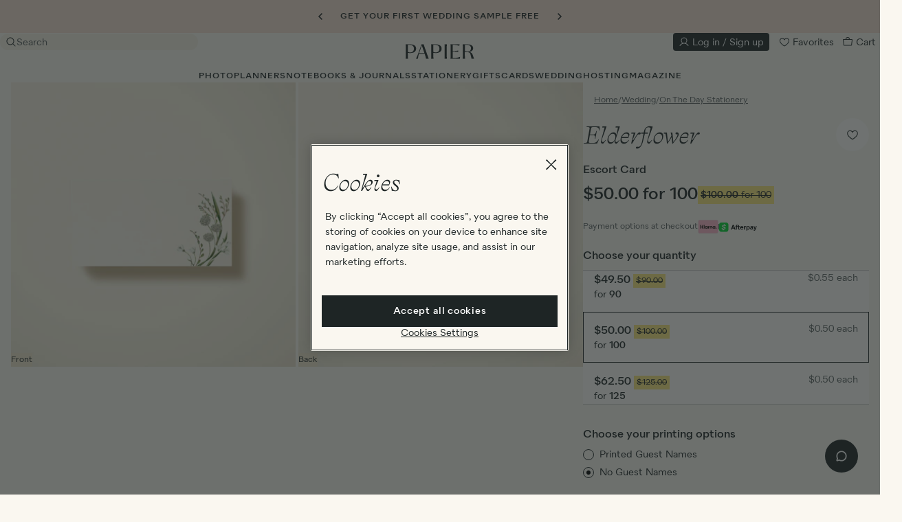

--- FILE ---
content_type: text/html; charset=utf-8
request_url: https://www.papier.com/us/elderflower-48062
body_size: 91646
content:
<!DOCTYPE html>

<html lang="en-US" class="overflow-x-hidden ">

  <head>
  

<!-- Microsoft UET Tag for explicit consent tracking -->
<script>(function(w,d,t,r,u){var f,n,i;w[u]=w[u]||[],f=function(){var o={ti:"5039387", enableAutoSpaTracking: true};o.q=w[u],w[u]=new UET(o),w[u].push("pageLoad")},n=d.createElement(t),n.src=r,n.async=1,n.onload=n.onreadystatechange=function(){var s=this.readyState;s&&s!=="loaded"&&s!=="complete"||(f(),n.onload=n.onreadystatechange=null)},i=d.getElementsByTagName(t)[0],i.parentNode.insertBefore(n,i)})(window,document,"script","//bat.bing.com/bat.js","uetq");</script>

<!-- OneTrust Cookies Consent Notice start for www.papier.com -->
<script src="https://cdn-ukwest.onetrust.com/scripttemplates/otSDKStub.js" data-domain-script="4208c20a-66c1-4731-a314-d10786bbf477"></script>
<script>
function OptanonWrapper() {
  if (typeof OneTrust !== "undefined" && OneTrust.OnConsentChanged) {
    OneTrust.OnConsentChanged(() => {
      allowStoreRedirectDialogToOpen = new CustomEvent("dialog:open", { detail: { id: "storeRedirect" } })
      document.dispatchEvent(allowStoreRedirectDialogToOpen);
    });
  }
}
</script>
<!-- OneTrust Cookies Consent Notice end for www.papier.com -->




  <title>Elderflower | Escort Card | Papier US</title>
<meta name="description" content="Show guests to their seats at your big day or next event with our personalized escort cards. Add your wedding date, names or initials to a set and we’ll print them on softly textured paper, leaving space for you to write guest names by hand. Or let us take care of the guest name printing too – for a">
<link rel="canonical" href="https://www.papier.com/us/elderflower-48062">
<link rel="alternate" href="https://www.papier.com/us/elderflower-48062" hreflang="en-US">
<meta name="twitter:card" content="summary">
<meta name="twitter:site" content="@PapierUk">
<meta name="twitter:creator" content="@PapierUk">
<meta property="og:title" content="Elderflower | Escort Card">
<meta property="og:description" content="Show guests to their seats at your big day or next event with our personalized escort cards. Add your wedding date, names or initials to a set and we’ll print them on softly textured paper, leaving space for you to write guest names by hand. Or let us take care of the guest name printing too – for a little extra.">
<meta property="og:type" content="website">
<meta property="og:image" content="https://papier.imgix.net/https%3A%2F%2Fwww.papier.com%2Fus%2Ftemplated_image%2F112%2F0%2F1768832187%2F48062.jpg?ixlib=rb-3.2.1&amp;auto=format%2Ccompress&amp;s=6601bf4c417c042053282d0b99e631f7">
<meta name="image" content="https://papier.imgix.net/https%3A%2F%2Fwww.papier.com%2Fus%2Ftemplated_image%2F112%2F0%2F1768832187%2F48062.jpg?ixlib=rb-3.2.1&amp;auto=format%2Ccompress&amp;s=6601bf4c417c042053282d0b99e631f7">

  <meta name="viewport" content="width=device-width, initial-scale=1.0, maximum-scale=1.0, user-scalable=no">

  <link rel="apple-touch-icon" sizes="180x180" href="/apple-touch-icon.png">
<link rel="icon" type="image/png" sizes="32x32" href="/favicon-32x32.png">
<link rel="icon" type="image/png" sizes="16x16" href="/favicon-16x16.png">
<link rel="manifest" href="/site.webmanifest">
<link rel="mask-icon" href="/safari-pinned-tab.svg" color="#1e2525">
<meta name="msapplication-TileColor" content="#faf7f0">
<meta name="theme-color" content="rgb(250, 247, 240)">


    <link rel="preconnect" href="https://papier.imgix.net">
    <link rel="preconnect" href="https://d1u9ugbez4jbe9.cloudfront.net">
    <link rel="preconnect" href="https://d1o785do8fyxgx.cloudfront.net">
    <link rel="preconnect" href="https://cdn.segment.com">
    <link rel="preconnect" href="https://www.dwin1.com">
    <link rel="preconnect" href="https://t9t22mqwrk.kameleoon.eu">
    <link rel="preconnect" href="https://b-code.liadm.com">
    <link rel="preconnect" href="https://tag.papier.com">

    <link rel="preload" href="https://d1o785do8fyxgx.cloudfront.net/fonts/selfModernItalic.woff2" as="font" type="font/woff2" crossorigin>
    <link rel="preload" href="https://d1o785do8fyxgx.cloudfront.net/fonts/selfModernRegular.woff2" as="font" type="font/woff2" crossorigin>
    <link rel="preload" href="https://d1o785do8fyxgx.cloudfront.net/fonts/quarionBook.woff2" as="font" type="font/woff2" crossorigin>
    <link rel="preload" href="https://d1o785do8fyxgx.cloudfront.net/fonts/quarionMedium.woff2" as="font" type="font/woff2" crossorigin>

    <link rel="preload" as="script" href="https://t9t22mqwrk.kameleoon.eu/kameleoon.js">

        <link rel="preload" as="image" imagesrcset="
      https://papier.imgix.net/https%3A%2F%2Fwww.papier.com%2Fus%2Ftemplated_image%2F112%2F0%2F1768832187%2F48062.jpg?ixlib=rb-3.2.1&amp;w=411&amp;auto=format%2Ccompress&amp;s=975dacc73bf709f563646b0729149a83 411w,
      https://papier.imgix.net/https%3A%2F%2Fwww.papier.com%2Fus%2Ftemplated_image%2F112%2F0%2F1768832187%2F48062.jpg?ixlib=rb-3.2.1&amp;w=822&amp;auto=format%2Ccompress&amp;s=910d485f4e9429e80c10795db75cfd7d 822w,
      https://papier.imgix.net/https%3A%2F%2Fwww.papier.com%2Fus%2Ftemplated_image%2F112%2F0%2F1768832187%2F48062.jpg?ixlib=rb-3.2.1&amp;w=308&amp;auto=format%2Ccompress&amp;s=a2467b8f5313df3820287a5b1a2aec62 308w,
      https://papier.imgix.net/https%3A%2F%2Fwww.papier.com%2Fus%2Ftemplated_image%2F112%2F0%2F1768832187%2F48062.jpg?ixlib=rb-3.2.1&amp;w=616&amp;auto=format%2Ccompress&amp;s=9129a132f074f25046dc339f13733b96 616w,
      https://papier.imgix.net/https%3A%2F%2Fwww.papier.com%2Fus%2Ftemplated_image%2F112%2F0%2F1768832187%2F48062.jpg?ixlib=rb-3.2.1&amp;w=500&amp;auto=format%2Ccompress&amp;s=33297ea628b7f5ceed16a25e10c022a4 500w,
      https://papier.imgix.net/https%3A%2F%2Fwww.papier.com%2Fus%2Ftemplated_image%2F112%2F0%2F1768832187%2F48062.jpg?ixlib=rb-3.2.1&amp;w=1000&amp;auto=format%2Ccompress&amp;s=28e9837cb59348947c0debd04ce01f56 1000w,
      https://papier.imgix.net/https%3A%2F%2Fwww.papier.com%2Fus%2Ftemplated_image%2F112%2F0%2F1768832187%2F48062.jpg?ixlib=rb-3.2.1&amp;w=700&amp;auto=format%2Ccompress&amp;s=ae45b3fb0d0c82a5535f5b6b654e803f 700w,
      https://papier.imgix.net/https%3A%2F%2Fwww.papier.com%2Fus%2Ftemplated_image%2F112%2F0%2F1768832187%2F48062.jpg?ixlib=rb-3.2.1&amp;w=300&amp;auto=format%2Ccompress&amp;s=311c12c04db09ab374b3d05737e09311 300w" imagesizes="(min-width: 1200px) 411px, (min-width: 992px) 308px, (min-width: 640px) 500px, 100vw">


  <link rel="stylesheet" href="https://d1u9ugbez4jbe9.cloudfront.net/vite/assets/application-B2sIimYw.css" media="screen" />
  

  <script>
    var countryCode = 'us';
    window.countryCode = countryCode === 'gb' ? '' : '/' + countryCode;

    window.vueApps = window.vueApps || [];
  </script>

    <script src="https://d1u9ugbez4jbe9.cloudfront.net/vite/assets/listingShow-e_aZBptr.js" crossorigin="anonymous" type="module" defer="defer"></script><link rel="modulepreload" href="https://d1u9ugbez4jbe9.cloudfront.net/vite/assets/preload-helper-DTNSL3u7.js" as="script" crossorigin="anonymous" defer="defer">
<link rel="modulepreload" href="https://d1u9ugbez4jbe9.cloudfront.net/vite/assets/_plugin-vue_export-helper-DElCel_P.js" as="script" crossorigin="anonymous" defer="defer">
<link rel="modulepreload" href="https://d1u9ugbez4jbe9.cloudfront.net/vite/assets/ImageZoom-DNwBDpsC.js" as="script" crossorigin="anonymous" defer="defer">
<link rel="modulepreload" href="https://d1u9ugbez4jbe9.cloudfront.net/vite/assets/listeners-DqOa1Izs.js" as="script" crossorigin="anonymous" defer="defer">
<link rel="modulepreload" href="https://d1u9ugbez4jbe9.cloudfront.net/vite/assets/tippy.esm-CBRG6_cP.js" as="script" crossorigin="anonymous" defer="defer">
<link rel="modulepreload" href="https://d1u9ugbez4jbe9.cloudfront.net/vite/assets/index-DHR0csoJ.js" as="script" crossorigin="anonymous" defer="defer">
<link rel="modulepreload" href="https://d1u9ugbez4jbe9.cloudfront.net/vite/assets/flickity-imagesloaded-BPYrZHYu.js" as="script" crossorigin="anonymous" defer="defer">
<link rel="modulepreload" href="https://d1u9ugbez4jbe9.cloudfront.net/vite/assets/index-CbxyGzFY.js" as="script" crossorigin="anonymous" defer="defer">
<link rel="modulepreload" href="https://d1u9ugbez4jbe9.cloudfront.net/vite/assets/i18n-Crshs1be.js" as="script" crossorigin="anonymous" defer="defer">
<link rel="modulepreload" href="https://d1u9ugbez4jbe9.cloudfront.net/vite/assets/Drawer-CkWshKAt.js" as="script" crossorigin="anonymous" defer="defer">
<link rel="modulepreload" href="https://d1u9ugbez4jbe9.cloudfront.net/vite/assets/SvgIcon-BBIHOu_U.js" as="script" crossorigin="anonymous" defer="defer">
<link rel="modulepreload" href="https://d1u9ugbez4jbe9.cloudfront.net/vite/assets/FadeTransition-DYstO2ss.js" as="script" crossorigin="anonymous" defer="defer">
<link rel="modulepreload" href="https://d1u9ugbez4jbe9.cloudfront.net/vite/assets/Overlay-DGzCfgBN.js" as="script" crossorigin="anonymous" defer="defer">
<link rel="modulepreload" href="https://d1u9ugbez4jbe9.cloudfront.net/vite/assets/SelectInput-BydO0IXH.js" as="script" crossorigin="anonymous" defer="defer">
<link rel="modulepreload" href="https://d1u9ugbez4jbe9.cloudfront.net/vite/assets/destroyVueApps-DHYHsrhY.js" as="script" crossorigin="anonymous" defer="defer">
<link rel="modulepreload" href="https://d1u9ugbez4jbe9.cloudfront.net/vite/assets/productCarousel-BQF8dExj.js" as="script" crossorigin="anonymous" defer="defer">
<link rel="modulepreload" href="https://d1u9ugbez4jbe9.cloudfront.net/vite/assets/initialiseCarousel-DtphTxwi.js" as="script" crossorigin="anonymous" defer="defer">
<link rel="modulepreload" href="https://d1u9ugbez4jbe9.cloudfront.net/vite/assets/_commonjsHelpers-D6-XlEtG.js" as="script" crossorigin="anonymous" defer="defer">
<link rel="modulepreload" href="https://d1u9ugbez4jbe9.cloudfront.net/vite/assets/DrawerTransition-DowwWxu7.js" as="script" crossorigin="anonymous" defer="defer"><link rel="stylesheet" href="https://d1u9ugbez4jbe9.cloudfront.net/vite/assets/listingShow-COteox72.css" media="screen" defer="defer" />
<link rel="stylesheet" href="https://d1u9ugbez4jbe9.cloudfront.net/vite/assets/Drawer-D0HAM1zK.css" media="screen" defer="defer" />
<link rel="stylesheet" href="https://d1u9ugbez4jbe9.cloudfront.net/vite/assets/FadeTransition-CwK5gIRv.css" media="screen" defer="defer" />
<link rel="stylesheet" href="https://d1u9ugbez4jbe9.cloudfront.net/vite/assets/Overlay-qa4Y7QMU.css" media="screen" defer="defer" />
<link rel="stylesheet" href="https://d1u9ugbez4jbe9.cloudfront.net/vite/assets/DrawerTransition-a7tY5e8l.css" media="screen" defer="defer" />
  <script src="https://js.stripe.com/v3/" defer></script>
    
    <script src="https://d1u9ugbez4jbe9.cloudfront.net/vite/assets/application-CvtDwWaw.js" crossorigin="anonymous" type="module"></script><link rel="modulepreload" href="https://d1u9ugbez4jbe9.cloudfront.net/vite/assets/preload-helper-DTNSL3u7.js" as="script" crossorigin="anonymous">
<link rel="modulepreload" href="https://d1u9ugbez4jbe9.cloudfront.net/vite/assets/dynamicBundle-41mtfsuc.js" as="script" crossorigin="anonymous">
<link rel="modulepreload" href="https://d1u9ugbez4jbe9.cloudfront.net/vite/assets/what-input-BO9sh7l2.js" as="script" crossorigin="anonymous">
<link rel="modulepreload" href="https://d1u9ugbez4jbe9.cloudfront.net/vite/assets/segmentS2S-CkRIEmZK.js" as="script" crossorigin="anonymous">
<link rel="modulepreload" href="https://d1u9ugbez4jbe9.cloudfront.net/vite/assets/ujs-BKDK7mzQ.js" as="script" crossorigin="anonymous">
<link rel="modulepreload" href="https://d1u9ugbez4jbe9.cloudfront.net/vite/assets/analytics-CNbxK9v0.js" as="script" crossorigin="anonymous">
<link rel="modulepreload" href="https://d1u9ugbez4jbe9.cloudfront.net/vite/assets/tippy.esm-CBRG6_cP.js" as="script" crossorigin="anonymous">
<link rel="modulepreload" href="https://d1u9ugbez4jbe9.cloudfront.net/vite/assets/favourite-CBl0lGp4.js" as="script" crossorigin="anonymous">
<link rel="modulepreload" href="https://d1u9ugbez4jbe9.cloudfront.net/vite/assets/listeners-DqOa1Izs.js" as="script" crossorigin="anonymous">
<link rel="modulepreload" href="https://d1u9ugbez4jbe9.cloudfront.net/vite/assets/filtersDrawer-CEiICUj0.js" as="script" crossorigin="anonymous">
<link rel="modulepreload" href="https://d1u9ugbez4jbe9.cloudfront.net/vite/assets/js.cookie-D2eO1J8c.js" as="script" crossorigin="anonymous">
<link rel="modulepreload" href="https://d1u9ugbez4jbe9.cloudfront.net/vite/assets/index-CbxyGzFY.js" as="script" crossorigin="anonymous">
<link rel="modulepreload" href="https://d1u9ugbez4jbe9.cloudfront.net/vite/assets/productCarousel-BQF8dExj.js" as="script" crossorigin="anonymous">
<link rel="modulepreload" href="https://d1u9ugbez4jbe9.cloudfront.net/vite/assets/index-DHR0csoJ.js" as="script" crossorigin="anonymous">
<link rel="modulepreload" href="https://d1u9ugbez4jbe9.cloudfront.net/vite/assets/index-DKjQEObn.js" as="script" crossorigin="anonymous">
<link rel="modulepreload" href="https://d1u9ugbez4jbe9.cloudfront.net/vite/assets/v4-BCAd2awp.js" as="script" crossorigin="anonymous">
<link rel="modulepreload" href="https://d1u9ugbez4jbe9.cloudfront.net/vite/assets/_baseUniq-ZzudvFFv.js" as="script" crossorigin="anonymous">
<link rel="modulepreload" href="https://d1u9ugbez4jbe9.cloudfront.net/vite/assets/_setToArray-fSFHA3pD.js" as="script" crossorigin="anonymous">
<link rel="modulepreload" href="https://d1u9ugbez4jbe9.cloudfront.net/vite/assets/_Uint8Array-Ldlg7GUc.js" as="script" crossorigin="anonymous">
<link rel="modulepreload" href="https://d1u9ugbez4jbe9.cloudfront.net/vite/assets/isObject-DB8w6JNV.js" as="script" crossorigin="anonymous">
<link rel="modulepreload" href="https://d1u9ugbez4jbe9.cloudfront.net/vite/assets/groupBy-D2OL9teg.js" as="script" crossorigin="anonymous">
<link rel="modulepreload" href="https://d1u9ugbez4jbe9.cloudfront.net/vite/assets/_baseAssignValue-Yam5XFGG.js" as="script" crossorigin="anonymous">
<link rel="modulepreload" href="https://d1u9ugbez4jbe9.cloudfront.net/vite/assets/_createAggregator-CR48g7h7.js" as="script" crossorigin="anonymous">
<link rel="modulepreload" href="https://d1u9ugbez4jbe9.cloudfront.net/vite/assets/_baseEach-DNxhbI13.js" as="script" crossorigin="anonymous">
<link rel="modulepreload" href="https://d1u9ugbez4jbe9.cloudfront.net/vite/assets/_baseIteratee-c-vH_10g.js" as="script" crossorigin="anonymous">
<link rel="modulepreload" href="https://d1u9ugbez4jbe9.cloudfront.net/vite/assets/_baseIsEqual-BQkDnEWo.js" as="script" crossorigin="anonymous">
<link rel="modulepreload" href="https://d1u9ugbez4jbe9.cloudfront.net/vite/assets/isSymbol-CERAAptl.js" as="script" crossorigin="anonymous">
<link rel="modulepreload" href="https://d1u9ugbez4jbe9.cloudfront.net/vite/assets/toString-CHbHo6Mt.js" as="script" crossorigin="anonymous">
<link rel="modulepreload" href="https://d1u9ugbez4jbe9.cloudfront.net/vite/assets/_baseFlatten-Bqx2gubx.js" as="script" crossorigin="anonymous">
<link rel="modulepreload" href="https://d1u9ugbez4jbe9.cloudfront.net/vite/assets/_baseRest-DVkBURgd.js" as="script" crossorigin="anonymous">
<link rel="modulepreload" href="https://d1u9ugbez4jbe9.cloudfront.net/vite/assets/isEqual-BOGuWQXT.js" as="script" crossorigin="anonymous">
<link rel="modulepreload" href="https://d1u9ugbez4jbe9.cloudfront.net/vite/assets/initialiseCarousel-DtphTxwi.js" as="script" crossorigin="anonymous">
<link rel="modulepreload" href="https://d1u9ugbez4jbe9.cloudfront.net/vite/assets/_plugin-vue_export-helper-DElCel_P.js" as="script" crossorigin="anonymous">
<link rel="modulepreload" href="https://d1u9ugbez4jbe9.cloudfront.net/vite/assets/i18n-Crshs1be.js" as="script" crossorigin="anonymous">
<link rel="modulepreload" href="https://d1u9ugbez4jbe9.cloudfront.net/vite/assets/FadeTransition-DYstO2ss.js" as="script" crossorigin="anonymous">
<link rel="modulepreload" href="https://d1u9ugbez4jbe9.cloudfront.net/vite/assets/SvgIcon-BBIHOu_U.js" as="script" crossorigin="anonymous">
<link rel="modulepreload" href="https://d1u9ugbez4jbe9.cloudfront.net/vite/assets/DrawerTransition-DowwWxu7.js" as="script" crossorigin="anonymous">
<link rel="modulepreload" href="https://d1u9ugbez4jbe9.cloudfront.net/vite/assets/CheckboxInput-D0gsvmu8.js" as="script" crossorigin="anonymous">
<link rel="modulepreload" href="https://d1u9ugbez4jbe9.cloudfront.net/vite/assets/Overlay-DGzCfgBN.js" as="script" crossorigin="anonymous">
<link rel="modulepreload" href="https://d1u9ugbez4jbe9.cloudfront.net/vite/assets/Btn-BqrFABII.js" as="script" crossorigin="anonymous">
<link rel="modulepreload" href="https://d1u9ugbez4jbe9.cloudfront.net/vite/assets/applyFilters-CBWs7-nn.js" as="script" crossorigin="anonymous">
<link rel="modulepreload" href="https://d1u9ugbez4jbe9.cloudfront.net/vite/assets/cloneDeep-BCItnkgp.js" as="script" crossorigin="anonymous">
<link rel="modulepreload" href="https://d1u9ugbez4jbe9.cloudfront.net/vite/assets/_baseClone-CPkLQcS9.js" as="script" crossorigin="anonymous">
<link rel="modulepreload" href="https://d1u9ugbez4jbe9.cloudfront.net/vite/assets/_commonjsHelpers-D6-XlEtG.js" as="script" crossorigin="anonymous"><link rel="stylesheet" href="https://d1u9ugbez4jbe9.cloudfront.net/vite/assets/FadeTransition-CwK5gIRv.css" media="screen" />
<link rel="stylesheet" href="https://d1u9ugbez4jbe9.cloudfront.net/vite/assets/DrawerTransition-a7tY5e8l.css" media="screen" />
<link rel="stylesheet" href="https://d1u9ugbez4jbe9.cloudfront.net/vite/assets/CheckboxInput-BOAJSEgd.css" media="screen" />
<link rel="stylesheet" href="https://d1u9ugbez4jbe9.cloudfront.net/vite/assets/Overlay-qa4Y7QMU.css" media="screen" />
<link rel="stylesheet" href="https://d1u9ugbez4jbe9.cloudfront.net/vite/assets/Btn-BSzuaH-F.css" media="screen" />

  <script src="https://d1u9ugbez4jbe9.cloudfront.net/vite/assets/airbrakeErrorHandling-CeSjC7o-.js" crossorigin="anonymous" type="module"></script><link rel="modulepreload" href="https://d1u9ugbez4jbe9.cloudfront.net/vite/assets/_commonjsHelpers-D6-XlEtG.js" as="script" crossorigin="anonymous">
  <script>
      window.productTypeName = 'Escort Card'

  </script>


  <meta name="csrf-param" content="authenticity_token" />
<meta name="csrf-token" content="Y-w4vS72AcVANvLJsE9gOJe5gdqx5yQvYopTiVdaVt4RRAdxx674_vS_CpTj0hB96FGmBpJK0C8yhznp9OBD6A" />

  <meta name="google-site-verification" content="wzQcY5vGSo9wZIpNZVVCccnuGqrtU_MSEIMpeXLVWz0">
  <meta name="msvalidate.01" content="2983C1EFAC2710F353E78405B357D5DE">
  <meta name="p:domain_verify" content="11ed5590f5f179cf2f25a8361930b8cd">
  <meta name="p:domain_verify" content="331e1541dd3cda819587fc72261afdf9">
  <meta name="p:domain_verify" content="4e0394d5b41a6700067e86923c38935d">

  <script>
  window.analyticsIdentifyQueue = [];
  window.analyticsTrackQueue = [];
  window.analyticsPageViewQueue = [];
</script>

  <script src="https://cdn.jsdelivr.net/npm/@segment/analytics-consent-wrapper-onetrust@latest/dist/umd/analytics-onetrust.umd.js"></script>

  <script>
    function getKameleoonVisitorCode() {
      if (document.cookie) {
        const kameleoonVisitorCodeCookie = document.cookie
          .split("; ")
          .find((row) => row.startsWith("kameleoonVisitorCode="))

        if (kameleoonVisitorCodeCookie) {
          return kameleoonVisitorCodeCookie.split("=")[1]
        }
      }
    }

    function uuidv4() {
      return "10000000-1000-4000-8000-100000000000".replace(/[018]/g, c =>
        (+c ^ crypto.getRandomValues(new Uint8Array(1))[0] & 15 >> +c / 4).toString(16)
      );
    }

    function adjustContextPage(payload) {
      window.papierSegmentPageId = window.papierSegmentPageId || uuidv4();
      let additionalProperties = {}
      if (payload.obj.type === "page") {
        additionalProperties = {
          url:'https://www.papier.com/us/elderflower-48062',
          path: '/us/elderflower-48062',
          referrer: ''
        }
      }

      return {
        ...payload.obj.context.page,
        ...additionalProperties,
        papierSegmentPageId: window.papierSegmentPageId
      }
    }

    function adjustProperties(payload) {
      let additionalProperties = {}

      if (payload.obj.type === "page") {
        additionalProperties = {
          url: 'https://www.papier.com/us/elderflower-48062',
          path: '/us/elderflower-48062',
          referrer: ''
        }
      }

      return {
        ...payload.obj.properties,
        ...additionalProperties
      }
    }

    function adjustPayload(payload) {
      window.papierSegmentPageId = window.papierSegmentPageId || uuidv4();
      const kameleoonVisitorCode = getKameleoonVisitorCode();
      const newContextPage = adjustContextPage(payload);
      const newProperties = adjustProperties(payload);
      const newContext = { ...payload.obj.context, page: newContextPage, kameleoonVisitorCode }
      const newObj = { ...payload.obj, context: newContext, properties: newProperties };

      return { ...payload, obj: newObj };
    }



    !function(){var analytics=window.analytics=window.analytics||[];if(!analytics.initialize)if(analytics.invoked)window.console&&console.error&&console.error("Segment snippet included twice.");else{analytics.invoked=!0;analytics.methods=["trackSubmit","trackClick","trackLink","trackForm","pageview","identify","reset","group","track","ready","alias","debug","page","once","off","on","addSourceMiddleware","addIntegrationMiddleware","setAnonymousId","addDestinationMiddleware"];analytics.factory=function(e){return function(){var t=Array.prototype.slice.call(arguments);t.unshift(e);analytics.push(t);return analytics}};for(var e=0;e<analytics.methods.length;e++){var key=analytics.methods[e];analytics[key]=analytics.factory(key)}analytics.load=function(key,e){var t=document.createElement("script");t.type="text/javascript";t.async=!0;t.src="https://cdn.segment.com/analytics.js/v1/" + key + "/analytics.min.js";var n=document.getElementsByTagName("script")[0];n.parentNode.insertBefore(t,n);analytics._loadOptions=e};analytics.SNIPPET_VERSION="4.13.1";
        var s2sMiddleware = function({ payload, next }) {
            const adjustedPayload = adjustPayload(payload);
            window.serverSideAnalytics.setupServerEvent(adjustedPayload);
            next(adjustedPayload);
        };

        analytics.addSourceMiddleware(s2sMiddleware);

          withOneTrust(analytics).load("dvCvvPb9mq1RSDilmVCOwujd6I3em08b");
    }}();
  </script>

  <script>
     const deviceDetails = {};
      // Get device dimensions
      deviceDetails.screenWidth =
        window.innerWidth ||
        document.documentElement.clientWidth ||
        document.body.clientWidth;
      deviceDetails.screenHeight =
        window.innerHeight ||
        document.documentElement.clientHeight ||
        document.body.clientHeight;

      // Check if device supports touch
      deviceDetails.isTouchDevice =
        "ontouchstart" in window ||
        navigator.maxTouchPoints > 0 ||
        navigator.msMaxTouchPoints > 0;

        analyticsPageViewQueue.push([
    'Product',
    {
      store: 'US',
      id: '48062'
    }
  ]);



  </script>

  <script class="optanon-category-C0004">

  !function (w, d, t) {
    w.TiktokAnalyticsObject=t;var ttq=w[t]=w[t]||[];ttq.methods=["page","track","identify","instances","debug","on","off","once","ready","alias","group","enableCookie","disableCookie"],ttq.setAndDefer=function(t,e){t[e]=function(){t.push([e].concat(Array.prototype.slice.call(arguments,0)))}};for(var i=0;i<ttq.methods.length;i++)ttq.setAndDefer(ttq,ttq.methods[i]);ttq.instance=function(t){for(var e=ttq._i[t]||[],n=0;n<ttq.methods.length;n++)ttq.setAndDefer(e,ttq.methods[n]);return e},ttq.load=function(e,n){var i="https://analytics.tiktok.com/i18n/pixel/events.js";ttq._i=ttq._i||{},ttq._i[e]=[],ttq._i[e]._u=i,ttq._t=ttq._t||{},ttq._t[e]=+new Date,ttq._o=ttq._o||{},ttq._o[e]=n||{};var o=document.createElement("script");o.type="text/javascript",o.async=!0,o.src=i+"?sdkid="+e+"&lib="+t;var a=document.getElementsByTagName("script")[0];a.parentNode.insertBefore(o,a)};

    if(!"C7ALI5REQEHFD0NSABAG") {
      console.log("TIK_TOK_PIXEL_CODE environment variable does not exist");
      ttq.serverTrack = () => {};
      return;
    }

    ttq.load("C7ALI5REQEHFD0NSABAG");

    ttq.serverTrack = (...args) => {
      if (window.tikTokServerSideAnalytics) {
        window.tikTokServerSideAnalytics.track(...args);
      } else {
        document.addEventListener("DOMContentLoaded", () => {
          ttq.serverTrack(...args);
        // {once:true} = The event listener will only be called once and will be removed from the document object after it is called.
        },{once:true});
      }
    }


    ttq.page();

  }(window, document, 'ttq');
</script>

  
  <!-- BEGIN CJ TRACKING CODE -->


  <script type='text/javascript'>
    if (!window.cj) window.cj = {};
        cj.sitePage = {
              enterpriseId: 1564941,
              pageType: 'productDetail',
              userId: '',
              emailHash: '',
              referringChannel: 'Affiliate'
            };
  </script>

  <script type='text/javascript'>
    (function(a,b,c,d){
          a='https://www.mczbf.com/tags/446815339470/tag.js';
          b=document;c='script';d=b.createElement(c);d.src=a;
          d.type='text/java'+c;d.async=true;
          d.id='cjapitag';
          a=b.getElementsByTagName(c)[0];a.parentNode.insertBefore(d,a)
        })();
  </script>


<!-- END CJ TRACKING CODE -->

  <script src="https://www.dwin1.com/15522.js" async></script>

  
    <script>
      // Duration in milliseconds to wait while the Kameleoon application file is loaded
      var kameleoonLoadingTimeout = 1000;

        window.kameleoonQueue=window.kameleoonQueue||[];window.kameleoonQueue.push(['Experiments.assignVariation',358314,0,true]);window.kameleoonQueue.push(['Experiments.trigger',358314,true]);

      var kameleoonStartLoadTime = new Date().getTime();
      if (! document.getElementById("kameleoonLoadingStyleSheet") && ! window.kameleoonDisplayPageTimeOut)
      {
        var kameleoonS = document.getElementsByTagName("script")[0];
        var kameleoonCc = "* { visibility: hidden !important; background-image: none !important; }";
        var kameleoonStn = document.createElement("style");
        kameleoonStn.type = "text/css";
        kameleoonStn.id = "kameleoonLoadingStyleSheet";
        if (kameleoonStn.styleSheet)
        {
          kameleoonStn.styleSheet.cssText = kameleoonCc;
        }
        else
        {
          kameleoonStn.appendChild(document.createTextNode(kameleoonCc));
        }
        kameleoonS.parentNode.insertBefore(kameleoonStn, kameleoonS);
        window.kameleoonDisplayPage = function(fromEngine)
        {
          if (!fromEngine)
          {
            window.kameleoonTimeout = true;
          }
          if (kameleoonStn.parentNode)
          {
            kameleoonStn.parentNode.removeChild(kameleoonStn);
          }
        };
        window.kameleoonDisplayPageTimeOut = window.setTimeout(window.kameleoonDisplayPage, kameleoonLoadingTimeout);
      }
    </script>

    <script src="//t9t22mqwrk.kameleoon.eu/kameleoon.js"></script>

    <script type="text/javascript">
    (function(c,l,a,r,i,t,y){
        c[a]=c[a]||function(){(c[a].q=c[a].q||[]).push(arguments)};
        t=l.createElement(r);t.async=1;t.src="https://www.clarity.ms/tag/"+i;
        y=l.getElementsByTagName(r)[0];y.parentNode.insertBefore(t,y);
    })(window, document, "clarity", "script", "qizhpbxsl1");

    // Custom tags
    (function() {
      var pageType = "Product";
      if (pageType && window.clarity) {
        window.clarity("set", "PageType", pageType);
      }
    })();
  </script>

  <div data-controller="dialog" class='hidden'>
  <script type='text/javascript'>
    const consentGiven = false ;
    const API_KEY = "us2-257e0107b005c54a8c0758257350145a";
    const ROKT_DOMAIN = "https://rkt.papier.com";
    const ROKT_PRODUCTION_MODE = true;

    window.mParticle = {
      config: {
        isDevelopmentMode: !ROKT_PRODUCTION_MODE,
        identifyRequest: {
          userIdentities: {
            email: window.currentUser?.email ?? null
          }
        },
        launcherOptions: {
          noFunctional: !consentGiven,
          noTargeting: !consentGiven,
        }
      },
    };

    (function(apiKey) {
      window.mParticle = window.mParticle || {};
      window.mParticle.EventType = {
        Unknown: 0,
        Navigation: 1,
        Location: 2,
        Search: 3,
        Transaction: 4,
        UserContent: 5,
        UserPreference: 6,
        Social: 7,
        Other: 8,
        Media: 9
      };
      window.mParticle.eCommerce = { Cart: {} };
      window.mParticle.Identity = {};
      window.mParticle.Rokt = {};
      window.mParticle.config = window.mParticle.config || {};
      window.mParticle.config.rq = [];
      window.mParticle.config.snippetVersion = 2.6;

      window.mParticle.ready = function(cb) {
        window.mParticle.config.rq.push(cb);
      };

      [
        'endSession', 'logError', 'logBaseEvent', 'logEvent', 'logForm', 'logLink', 'logPageView',
        'setSessionAttribute', 'setAppName', 'setAppVersion', 'setOptOut', 'setPosition',
        'startNewSession', 'startTrackingLocation', 'stopTrackingLocation'
      ].forEach(function(method) {
        window.mParticle[method] = function() {
          var args = Array.prototype.slice.call(arguments);
          args.unshift(method);
          window.mParticle.config.rq.push(args);
        };
      });

      ['setCurrencyCode', 'logCheckout'].forEach(function(method) {
        window.mParticle.eCommerce[method] = function() {
          var args = Array.prototype.slice.call(arguments);
          args.unshift('eCommerce.' + method);
          window.mParticle.config.rq.push(args);
        };
      });

      ['identify', 'login', 'logout', 'modify'].forEach(function(method) {
        window.mParticle.Identity[method] = function() {
          var args = Array.prototype.slice.call(arguments);
          args.unshift('Identity.' + method);
          window.mParticle.config.rq.push(args);
        };
      });

      ['selectPlacements', 'hashAttributes', 'setExtensionData'].forEach(function(method) {
        window.mParticle.Rokt[method] = function() {
          var args = Array.prototype.slice.call(arguments);
          args.unshift('Rokt.' + method);
          window.mParticle.config.rq.push(args);
        };
      });

      var envMode = window.mParticle.config.isDevelopmentMode ? 1 : 0;
      var queryString = '?env=' + envMode;

      var dataPlan = window.mParticle.config.dataPlan;
      if (dataPlan) {
        var planId = dataPlan.planId;
        var planVersion = dataPlan.planVersion;
        if (planId) {
          if (planVersion && (planVersion < 1 || planVersion > 1000)) {
            planVersion = null;
          }
          queryString += '&plan_id=' + planId;
          if (planVersion) {
            queryString += '&plan_version=' + planVersion;
          }
        }
      }

      var versions = window.mParticle.config.versions;
      var versionParams = [];
      if (versions) {
        Object.keys(versions).forEach(function(key) {
          versionParams.push(key + '=' + versions[key]);
        });
      }

      var script = document.createElement('script');
      script.type = 'text/javascript';
      script.async = true;

      window.ROKT_DOMAIN = ROKT_DOMAIN || 'https://apps.rokt-api.com';
      mParticle.config.domain = ROKT_DOMAIN.split('//')[1];
      script.src = ROKT_DOMAIN + '/js/v2/' + apiKey + '/app.js' + queryString + '&' + versionParams.join('&');

      var firstScript = document.getElementsByTagName('script')[0];

      firstScript.parentNode.insertBefore(script, firstScript);
    })(API_KEY);

    // Wait for the SDK to be fully loaded before logging the event
    window.mParticle.ready(function() {
      mParticle.logPageView(
        // Event name: "page view" identifies the type of event being logged
        "page view",
        {
            // Capture the last segment of the URL path as the screen name,
            // e.g., "/products/shoes" → "shoes". Defaults to "home" if the path is empty.
            "screen_name": location.pathname.split("/").filter(Boolean).pop() || "home",

            // Record the full URL of the current page (including protocol, path, query, and hash)
            "url": window.location.toString(),

            // Capture the URL of the page that referred the user to this one,
            // if available. This helps track user navigation between pages or sites.
            "referring-page": document.referrer
        }
      );
    });
  </script>
</div>

  <script>
    window.favouritedListings = []
  window.userLoggedIn = false
  window.favouritesMessages = {"add":"Add to favorites","added":"Added to favourites. Find them saved in your account area","remove":"Remove from favourites ","removed":"Removed from favourites"}
</script>


  

  

  
</head>



  <body data-turbo="false" class="ab-190-active site-en-US show-quick-sample  " data-controller="drawer">
    <a href="#main" class="btn btn-primary absolute left-0 top-0 skip-to-content-link">Skip to content
  </a>

    

      
<div id="multi-banner" class="relative h-7 text-center flex flex-col items-center justify-center z-3 text-ink typeset-4 bg-pink-1" role="banner">
  <div class="multi-banner banner-wrapper relative overflow-hidden flex">
      <button id="left-banner-button" class="absolute left-0 z-1 h-full w-6 flex items-center justify-center cursor-pointer bg-transparent bg-pink-1">
        <svg width="7" height="10" viewbox="0 0 7 10" fill="none" xmlns="http://www.w3.org/2000/svg" class="text-ink papier-icon icon-arrow-left-thick">
<path fill-rule="evenodd" clip-rule="evenodd" d="M6.5 1.08192L5.43238 -4.6667e-08L0.62811 4.86866L0.629613 4.87018L0.499999 5.00153L5.43238 10L6.5 8.91809L2.63373 5.00001L6.5 1.08192Z" fill="currentColor"></path>
</svg>
      </button>
    <div class="absolute flex" id="banner-viewport">
      <div class="px-4 multi-banner  inner-banner sm:p-0">
          <a class="w-full block flex justify-center items-center h-7 container js-banner-link"  id="promo_banner_link" href="/us/wedding/samples/">
            <h5 class="typeset-4">GET YOUR FIRST WEDDING SAMPLE FREE</h5>
          </a>
      </div>
      <div class="px-4 multi-banner  inner-banner sm:p-0">
          <a class="w-full block flex justify-center items-center h-7 container js-banner-link"  id="promo_banner_link" href="#main-site-signup-footer">
            <h5 class="typeset-4">10% OFF YOUR FIRST ORDER</h5>
          </a>
      </div>
      <div class="px-4 multi-banner  inner-banner sm:p-0">
          <a class="w-full block flex justify-center items-center h-7 container js-banner-link"  id="promo_banner_link" href="/us/stationery/all-stationery/">
            <h5 class="typeset-4">Free shipping on stationery over $60</h5>
          </a>
      </div>
    </div>
      <button id="right-banner-button" class="z-1 absolute right-0 h-full w-6 flex items-center justify-center cursor-pointer bg-pink-1">
        <svg width="7" height="10" viewbox="0 0 7 10" fill="none" xmlns="http://www.w3.org/2000/svg" class="text-ink papier-icon icon-arrow-right-thick">
<path fill-rule="evenodd" clip-rule="evenodd" d="M0.5 8.91808L1.56762 10L6.37189 5.13134L6.37039 5.12982L6.5 4.99847L1.56762 -1.14908e-05L0.5 1.08191L4.36627 4.99999L0.5 8.91808Z" fill="currentColor"></path>
</svg>
      </button>
  </div>
</div>


    <div class="gnav sticky z-3 bg-paper-2 hover:bg-paper-2 hover:text-ink" role="navigation">
  <div class="px-3 md:px-4">
    <div data-controller="nav-buttons" class="gnav-top md:py-4 relative typeset-7">
      <div class="h-full flex items-center md:hidden flex-no-shrink"
     data-controller="mini-cart"
     data-mini-cart-target="mobileNav"
     data-mini-cart-url-value="/us/basket/mini_cart"
     data-mini-cart-cart-items-in-cart-value="false">

  <div class="navbar-action md:hidden menu-toggle js-menu-toggle">
  <div class="h-5 w-5 relative">
    <svg xmlns="http://www.w3.org/2000/svg" width="16" height="16" viewbox="0 0 256 256" fill="currentColor" class="h-5 w-5 js-open-menu papier-icon icon-list"><path d="M224,128a8,8,0,0,1-8,8H40a8,8,0,0,1,0-16H216A8,8,0,0,1,224,128ZM40,72H216a8,8,0,0,0,0-16H40a8,8,0,0,0,0,16ZM216,184H40a8,8,0,0,0,0,16H216a8,8,0,0,0,0-16Z"></path></svg>
  </div>
  <div class="menu bg-paper-1 fixed pin z-2 js-menu-wrapper-home">
    <div class="flex py-1 items-center bg-paper-2 sticky top-0 z-2">
      <a class="mx-auto absolute right-0 left-0 inline-flex" style="width: 100px; color: #1e2525" href="/us">
        <svg width="100" height="22" viewBox="0 0 191 40" fill="currentColor" xmlns="http://www.w3.org/2000/svg">
  <path d="M164.672 19.2701C166.618 19.9513 168.759 20.3406 171.29 20.3406C178.005 20.3406 181.606 16.9343 181.606 11.0949C181.606 4.86618 177.518 1.45985 170.024 1.45985H164.574V19.2701H164.672ZM188.419 35.4258C189.1 37.5669 189.586 38.8321 190.268 39.9027H182.968C182.774 38.6375 182.482 37.1776 182.19 35.9124L180.73 29.781C179.27 23.6496 176.934 21.8005 170.608 21.8005H164.477V31.0462C164.477 34.5499 164.672 37.4696 165.255 39.9027H158.443C158.735 37.4696 158.929 34.5499 158.929 31.0462V8.85645C158.929 5.3528 158.735 2.43309 158.443 0H170.219C181.606 0 187.543 3.6983 187.543 10.7056C187.543 16.4477 183.455 20.3406 176.156 21.1192C182.287 22.2871 184.915 24.5255 186.472 29.5864L188.419 35.4258ZM151.241 34.8419L150.852 39.9027H124.672C124.964 37.4696 125.158 34.5499 125.158 31.0462V8.85645C125.158 5.3528 124.964 2.43309 124.672 0H149.878L149.1 4.18492L142.579 2.43309C140.049 1.75182 137.908 1.45985 134.793 1.45985H130.706V18.3942H134.793C137.616 18.3942 141.314 18.1022 146.083 17.3236V21.2165C141.314 20.438 137.616 20.146 134.793 20.146H130.706V38.3455H134.209C137.908 38.3455 140.925 37.9562 144.623 36.8856L151.241 34.8419ZM114.258 31.1436C114.258 34.6472 114.453 37.5669 114.745 40H108.127C108.419 37.5669 108.613 34.6472 108.613 31.1436V8.85645C108.613 5.3528 108.419 2.43309 108.127 0H114.745C114.453 2.43309 114.258 5.3528 114.258 8.85645V31.1436ZM83.4063 22.4818C90.1217 22.4818 93.9173 18.6861 93.9173 12.1655C93.9173 5.3528 89.635 1.45985 82.2384 1.45985H76.8857V21.1192C79.1241 21.9951 81.4599 22.4818 83.4063 22.4818ZM82.5304 0C93.9173 0 99.9513 4.18492 99.9513 11.9708C99.9513 19.7567 94.0146 24.2336 83.6983 24.2336C81.6545 24.2336 79.1241 24.0389 76.8857 23.6496V31.1436C76.8857 34.6472 77.0803 37.5669 77.6642 40H70.8516C71.1436 37.5669 71.3382 34.6472 71.3382 31.1436V8.85645C71.3382 5.3528 71.1436 2.43309 70.8516 0H82.5304ZM44.8662 2.72506L37.5669 24.1363H52.1655L44.8662 2.72506ZM56.7397 40C55.8638 35.8151 54.5012 30.8516 52.944 26.0827H36.983C35.5231 30.7543 34.7445 35.0365 34.0633 40H28.8078C31.2409 34.9392 33.7713 29.0998 35.4258 24.4282L44.1849 0H50.219C50.511 1.36253 51.2895 3.89295 52.2628 6.61801L59.562 27.4453C61.1192 32.1168 62.5791 35.6204 64.2336 39.9027H56.7397V40ZM12.5547 22.4818C19.2701 22.4818 23.0657 18.6861 23.0657 12.1655C23.0657 5.3528 18.7835 1.45985 11.3869 1.45985H6.03406V21.1192C8.27251 21.9951 10.6083 22.4818 12.5547 22.4818ZM11.6788 0C23.0657 0 29.0998 4.18492 29.0998 11.9708C29.0998 19.7567 23.163 24.2336 12.8467 24.2336C10.8029 24.2336 8.27251 24.0389 6.03406 23.6496V31.1436C6.03406 34.6472 6.22871 37.5669 6.81265 40H0C0.291971 37.5669 0.486618 34.6472 0.486618 31.1436V8.85645C0.486618 5.3528 0.291971 2.43309 0 0H11.6788Z" fill="currentColor"/>
</svg>

</a>      <span id="menu-close" class="js-menu-close ml-auto p-4 flex">
        <svg width="9" height="9" viewbox="0 0 9 9" fill="none" xmlns="http://www.w3.org/2000/svg" class="papier-icon icon-cross">
<path fill-rule="evenodd" clip-rule="evenodd" d="M3.80881 4.49999L0 8.3088L0.691202 9L4.50001 5.19119L8.30882 9L9.00002 8.3088L5.19121 4.49999L9 0.691201L8.3088 0L4.50001 3.80879L0.691224 0L2.31997e-05 0.691201L3.80881 4.49999Z" fill="currentColor"></path>
</svg>
      </span>
    </div>
    <div class="mobile-nav-shadow shadow-1"></div>
    <ul class="list-unstyled text-ink">
      <div class="px-4 mt-4 mb-5 js-search-trigger">
        <div class="searchbar-large h-7 bg-paper py-3 px-4 flex gap-x-3 items-center border border-transparent br-3">
          <svg width="16" height="16" viewbox="0 0 16 16" fill="none" xmlns="http://www.w3.org/2000/svg" class="h-4 w-4 flex-no-shrink papier-icon icon-magnifying-glass">
<path d="M14.3539 13.6464L11.2245 10.5176C12.1315 9.42871 12.5838 8.03201 12.4873 6.6181C12.3908 5.20419 11.7528 3.88193 10.7062 2.92638C9.65963 1.97082 8.28492 1.45555 6.86808 1.48775C5.45125 1.51995 4.10137 2.09714 3.09926 3.09926C2.09714 4.10137 1.51995 5.45125 1.48775 6.86808C1.45555 8.28492 1.97082 9.65963 2.92638 10.7062C3.88193 11.7528 5.20419 12.3908 6.6181 12.4873C8.03201 12.5838 9.42871 12.1315 10.5176 11.2245L13.6464 14.3539C13.6928 14.4003 13.748 14.4372 13.8087 14.4623C13.8694 14.4875 13.9344 14.5004 14.0001 14.5004C14.0658 14.5004 14.1309 14.4875 14.1916 14.4623C14.2523 14.4372 14.3074 14.4003 14.3539 14.3539C14.4003 14.3074 14.4372 14.2523 14.4623 14.1916C14.4875 14.1309 14.5004 14.0658 14.5004 14.0001C14.5004 13.9344 14.4875 13.8694 14.4623 13.8087C14.4372 13.748 14.4003 13.6928 14.3539 13.6464ZM2.50014 7.00014C2.50014 6.11013 2.76406 5.2401 3.25853 4.50008C3.753 3.76006 4.4558 3.18328 5.27807 2.84268C6.10034 2.50209 7.00514 2.41298 7.87805 2.58661C8.75096 2.76024 9.55279 3.18883 10.1821 3.81816C10.8115 4.4475 11.24 5.24932 11.4137 6.12224C11.5873 6.99515 11.4982 7.89995 11.1576 8.72222C10.817 9.54449 10.2402 10.2473 9.50021 10.7418C8.76019 11.2362 7.89016 11.5001 7.00014 11.5001C5.80708 11.4988 4.66325 11.0243 3.81962 10.1807C2.976 9.33704 2.50147 8.19321 2.50014 7.00014Z" fill="#1E2525"></path>
</svg>
          <p class="md:typeset-9 text-ink placeholder:text-ink-4 pt-2">Search </p>
        </div>
      </div>
        <li>
          <ul class="list-unstyled mx-4">
            <li>
              <a id="megamenu-register" class="js-register block typeset-7 border-b border-ink-1 my-5 pb-5" href="/us/users/sign_up">Log in / Sign up</a>
            </li>
          </ul>
        </li>
        <li>
          <ul class="list-unstyled mb-5">
              <li id="51-12-mobile" class="js-menu-toggle mb-5 mx-4 bg-paper-1">
                <div
                  class="flex justify-between js-menu-toggle-text js-mega-nav-item"
                  data-situation="Mega nav"
                  data-name="Photo"
                  data-number="1">
                  <span class="typeset-7">Photo</span>
                  <svg width="9" height="14" viewbox="0 0 9 14" fill="none" xmlns="http://www.w3.org/2000/svg" class="papier-icon icon-rightarrow">
<path fill-rule="evenodd" clip-rule="evenodd" d="M-0.000183155 12.864L1.173 14L8.21211 7.18388L8.20992 7.18176L8.39982 6.99787L1.173 -5.12816e-08L-0.000183668 1.13602L6.05564 7L-0.000183155 12.864Z" fill="currentColor"></path>
</svg>
                </div>
                <div class="menu bg-paper-1 fixed z-3">
                  <div class="typeset-4 h-7 bg-paper-2 sticky top-0 z-2 flex items-center">
                    <div class="js-menu-back mx-4 my-3">
                      <span id="menu-back-01" class="mr-2"><svg width="6" height="10" viewbox="0 0 6 10" fill="none" xmlns="http://www.w3.org/2000/svg" class="papier-icon icon-leftarrow-small-thin">
<path fill-rule="evenodd" clip-rule="evenodd" d="M6 0.811442L5.16201 -3.66297e-08L0.134074 4.86865L0.135642 4.87017L-2.18623e-07 5.00152L5.16201 10L6 9.18856L1.67441 5L6 0.811442Z" fill="currentColor"></path>
</svg></span>
                      <span class="typeset-7 underline"> Back</span>
                    </div>
                    <span class="typeset-4 text-center absolute pointer-events-none w-full">Photo</span>
                  </div>
                  <div class="mobile-nav-shadow shadow-1 nested"></div>
                  <div class="submenu-content">
                    <div class="mx-4 mt-4">
                        <a
                          href="/us/gifts/photo-gifts/"
                          class="btn btn-block btn-large btn-secondary js-mega-nav-item"
                          data-situation="Explore All CTA"
                          data-name="Photo"
                          data-number="1">
                          Explore all
                          <span class="lowercase"> Photo</span>
                        </a>
                      <hr class="my-5">
                    </div>
                      <ul class="list-unstyled typeset-7 mx-4 mb-5">
                        <li class="typeset-6 mb-5" style="font-size: 14px;">
                            <a class="block w-full underline js-nav-group-item" data-mega-nav-item-name="Photo" data-nav-group-name="Photo Books" data-nav-group-position="1" data-nav-group-item-name="Photo Books" data-nav-group-item-position="0" href="/us/photos/photo-books/all-books/">Photo Books</a>
                        </li>
                        <li>
                          <ul class="list-unstyled">
                              <li class="js-nav-group-item"
                                data-mega-nav-item-name="Photo"
                                data-nav-group-name="Photo Books"
                                data-nav-group-position="1"
                                data-nav-group-item-name="New In Photo Books"
                                data-nav-group-item-position="1">
                                <a class="block mb-5 w-full typeset-7" id="65-43-mobile" href="/us/photos/photo-books/all-books/?sort=newest">New In Photo Books</a>
                              </li>
                              <li class="js-nav-group-item"
                                data-mega-nav-item-name="Photo"
                                data-nav-group-name="Photo Books"
                                data-nav-group-position="1"
                                data-nav-group-item-name="Foiled Photo Books"
                                data-nav-group-item-position="2">
                                <a class="block mb-5 w-full typeset-7" id="60-96-mobile" href="/us/photos/photo-books/all-books/foiled/">Foiled Photo Books</a>
                              </li>
                              <li class="js-nav-group-item"
                                data-mega-nav-item-name="Photo"
                                data-nav-group-name="Photo Books"
                                data-nav-group-position="1"
                                data-nav-group-item-name="Fabric Photo Books"
                                data-nav-group-item-position="3">
                                <a class="block mb-5 w-full typeset-7" id="60-97-mobile" href="/us/photos/photo-books/all-books/fabric/">Fabric Photo Books</a>
                              </li>
                              <li class="js-nav-group-item"
                                data-mega-nav-item-name="Photo"
                                data-nav-group-name="Photo Books"
                                data-nav-group-position="1"
                                data-nav-group-item-name="Softcover Photo Books"
                                data-nav-group-item-position="4">
                                <a class="block mb-5 w-full typeset-7" id="60-98-mobile" href="/us/photos/photo-books/all-books/softback/">Softcover Photo Books</a>
                              </li>
                              <li class="js-nav-group-item"
                                data-mega-nav-item-name="Photo"
                                data-nav-group-name="Photo Books"
                                data-nav-group-position="1"
                                data-nav-group-item-name="Hardback Photo Books"
                                data-nav-group-item-position="5">
                                <a class="block mb-5 w-full typeset-7" id="60-99-mobile" href="/us/photos/photo-books/all-books/?product[]=6.5&quot;%20x%206.5&quot;%20Hardcover%20Photo%20Book&amp;product[]=8.5”%20x%208.5”%20Hardcover%20Photo%20Book&amp;product[]=10”%20x%2010”%20Hardcover%20Photo%20Book&amp;product[]=11.25”%20x%208.75”%20Hardcover%20Photo%20Book&amp;product[]=12”%20x%208.75”%20Hardcover%20Photo%20Book&amp;product[]=Foiled%206.5&quot;%20x%206.5&quot;%20Hardcover%20Photo%20Book&amp;product[]=Foiled%208.5”%20x%208.5”%20Hardcover%20Photo%20Book&amp;product[]=Foiled%2011.25”%20x%208.75”%20Hardcover%20Photo%20Book">Hardback Photo Books</a>
                              </li>
                              <li class="js-nav-group-item"
                                data-mega-nav-item-name="Photo"
                                data-nav-group-name="Photo Books"
                                data-nav-group-position="1"
                                data-nav-group-item-name="Mini Photo Books"
                                data-nav-group-item-position="6">
                                <a class="block mb-5 w-full typeset-7" id="51-15-mobile" href="/us/photos/photo-books/all-books/?size_vm[]=Mini">Mini Photo Books</a>
                              </li>
                              <li class="js-nav-group-item"
                                data-mega-nav-item-name="Photo"
                                data-nav-group-name="Photo Books"
                                data-nav-group-position="1"
                                data-nav-group-item-name="Medium Photo Books"
                                data-nav-group-item-position="7">
                                <a class="block mb-5 w-full typeset-7" id="51-16-mobile" href="/us/photos/photo-books/all-books/?size_vm[]=Medium">Medium Photo Books</a>
                              </li>
                              <li class="js-nav-group-item"
                                data-mega-nav-item-name="Photo"
                                data-nav-group-name="Photo Books"
                                data-nav-group-position="1"
                                data-nav-group-item-name="Large Photo Books"
                                data-nav-group-item-position="8">
                                <a class="block mb-5 w-full typeset-7" id="51-17-mobile" href="/us/photos/photo-books/all-books/?size_vm[]=Large">Large Photo Books</a>
                              </li>
                          </ul>
                        </li>
                      </ul>
                        <hr class="mx-4 my-5">
                      <ul class="list-unstyled typeset-7 mx-4 mb-5">
                        <li class="typeset-6 mb-5" style="font-size: 14px;">
                            <a class="block w-full underline js-nav-group-item" data-mega-nav-item-name="Photo" data-nav-group-name="Photo Books by Occasion" data-nav-group-position="2" data-nav-group-item-name="Photo Books by Occasion" data-nav-group-item-position="0" href="/us/photos/photo-books/all-books/">Photo Books by Occasion</a>
                        </li>
                        <li>
                          <ul class="list-unstyled">
                              <li class="js-nav-group-item"
                                data-mega-nav-item-name="Photo"
                                data-nav-group-name="Photo Books by Occasion"
                                data-nav-group-position="2"
                                data-nav-group-item-name="Birthday Photo Books"
                                data-nav-group-item-position="1">
                                <a class="block mb-5 w-full typeset-7" id="60-91-mobile" href="/us/photos/photo-books/all-books/birthday">Birthday Photo Books</a>
                              </li>
                              <li class="js-nav-group-item"
                                data-mega-nav-item-name="Photo"
                                data-nav-group-name="Photo Books by Occasion"
                                data-nav-group-position="2"
                                data-nav-group-item-name="Travel Photo Books"
                                data-nav-group-item-position="2">
                                <a class="block mb-5 w-full typeset-7" id="60-90-mobile" href="/us/photos/photo-books/all-books/travel">Travel Photo Books</a>
                              </li>
                              <li class="js-nav-group-item"
                                data-mega-nav-item-name="Photo"
                                data-nav-group-name="Photo Books by Occasion"
                                data-nav-group-position="2"
                                data-nav-group-item-name="Wedding &amp; Anniversary Photo Books"
                                data-nav-group-item-position="3">
                                <a class="block mb-5 w-full typeset-7" id="60-93-mobile" href="/us/photos/photo-books/all-books/wedding-anniversary">Wedding &amp; Anniversary Photo Books</a>
                              </li>
                              <li class="js-nav-group-item"
                                data-mega-nav-item-name="Photo"
                                data-nav-group-name="Photo Books by Occasion"
                                data-nav-group-position="2"
                                data-nav-group-item-name="Baby &amp; Early Years Photo Books"
                                data-nav-group-item-position="4">
                                <a class="block mb-5 w-full typeset-7" id="60-94-mobile" href="/us/photos/photo-books/all-books/baby">Baby &amp; Early Years Photo Books</a>
                              </li>
                              <li class="js-nav-group-item"
                                data-mega-nav-item-name="Photo"
                                data-nav-group-name="Photo Books by Occasion"
                                data-nav-group-position="2"
                                data-nav-group-item-name="Family Memories Photo Books"
                                data-nav-group-item-position="5">
                                <a class="block mb-5 w-full typeset-7" id="60-95-mobile" href="/us/photos/photo-books/all-books/family-memories">Family Memories Photo Books</a>
                              </li>
                              <li class="js-nav-group-item"
                                data-mega-nav-item-name="Photo"
                                data-nav-group-name="Photo Books by Occasion"
                                data-nav-group-position="2"
                                data-nav-group-item-name="Year in Review Photo Books"
                                data-nav-group-item-position="6">
                                <a class="block mb-5 w-full typeset-7" id="62-11-mobile" href="/us/photos/photo-books/all-books/year-in-review">Year in Review Photo Books</a>
                              </li>
                              <li class="js-nav-group-item"
                                data-mega-nav-item-name="Photo"
                                data-nav-group-name="Photo Books by Occasion"
                                data-nav-group-position="2"
                                data-nav-group-item-name="Pets Photo Books"
                                data-nav-group-item-position="7">
                                <a class="block mb-5 w-full typeset-7" id="65-38-mobile" href="/us/photos/photo-books/all-books/pets">Pets Photo Books</a>
                              </li>
                          </ul>
                        </li>
                      </ul>
                        <hr class="mx-4 my-5">
                      <ul class="list-unstyled typeset-7 mx-4 mb-5">
                        <li class="typeset-6 mb-5" style="font-size: 14px;">
                            <a class="block w-full underline js-nav-group-item" data-mega-nav-item-name="Photo" data-nav-group-name="Photo Gifts" data-nav-group-position="3" data-nav-group-item-name="Photo Gifts" data-nav-group-item-position="0" href="/us/gifts/photo-gifts/">Photo Gifts</a>
                        </li>
                        <li>
                          <ul class="list-unstyled">
                              <li class="js-nav-group-item"
                                data-mega-nav-item-name="Photo"
                                data-nav-group-name="Photo Gifts"
                                data-nav-group-position="3"
                                data-nav-group-item-name="Photo Cards"
                                data-nav-group-item-position="1">
                                <a class="block mb-5 w-full typeset-7" id="51-57-mobile" href="/us/photos/photo-cards/">Photo Cards</a>
                              </li>
                              <li class="js-nav-group-item"
                                data-mega-nav-item-name="Photo"
                                data-nav-group-name="Photo Gifts"
                                data-nav-group-position="3"
                                data-nav-group-item-name="Photo Planners"
                                data-nav-group-item-position="2">
                                <a class="block mb-5 w-full typeset-7" id="53-19-mobile" href="/us/stationery/all-planners/?photo=true">Photo Planners</a>
                              </li>
                              <li class="js-nav-group-item"
                                data-mega-nav-item-name="Photo"
                                data-nav-group-name="Photo Gifts"
                                data-nav-group-position="3"
                                data-nav-group-item-name="Photo Journals"
                                data-nav-group-item-position="3">
                                <a class="block mb-5 w-full typeset-7" id="65-44-mobile" href="/us/stationery/journals/?photo=true">Photo Journals</a>
                              </li>
                              <li class="js-nav-group-item"
                                data-mega-nav-item-name="Photo"
                                data-nav-group-name="Photo Gifts"
                                data-nav-group-position="3"
                                data-nav-group-item-name="Photo Notebooks"
                                data-nav-group-item-position="4">
                                <a class="block mb-5 w-full typeset-7" id="51-64-mobile" href="/us/stationery/notebooks/?photo=true">Photo Notebooks</a>
                              </li>
                              <li class="js-nav-group-item"
                                data-mega-nav-item-name="Photo"
                                data-nav-group-name="Photo Gifts"
                                data-nav-group-position="3"
                                data-nav-group-item-name="Photo Calendars"
                                data-nav-group-item-position="5">
                                <a class="block mb-5 w-full typeset-7" id="71-45-mobile" href="/us/stationery/calendars/?photo=true">Photo Calendars</a>
                              </li>
                          </ul>
                        </li>
                      </ul>
                        <hr class="mx-4 my-5">
                      <ul class="list-unstyled typeset-7 mx-4 mb-5">
                        <li class="typeset-6 mb-5" style="font-size: 14px;">
                            <a class="block w-full underline js-nav-group-item" data-mega-nav-item-name="Photo" data-nav-group-name="Framed Photo Prints" data-nav-group-position="4" data-nav-group-item-name="Framed Photo Prints" data-nav-group-item-position="0" href="/us/photos/framed-photo-prints/">Framed Photo Prints</a>
                        </li>
                        <li>
                          <ul class="list-unstyled">
                              <li class="js-nav-group-item"
                                data-mega-nav-item-name="Photo"
                                data-nav-group-name="Framed Photo Prints"
                                data-nav-group-position="4"
                                data-nav-group-item-name="New In Framed Photo Prints"
                                data-nav-group-item-position="1">
                                <a class="block mb-5 w-full typeset-7" id="65-46-mobile" href="/us/photos/framed-photo-prints/?sort=newest">New In Framed Photo Prints</a>
                              </li>
                              <li class="js-nav-group-item"
                                data-mega-nav-item-name="Photo"
                                data-nav-group-name="Framed Photo Prints"
                                data-nav-group-position="4"
                                data-nav-group-item-name="Mounted Framed Prints"
                                data-nav-group-item-position="2">
                                <a class="block mb-5 w-full typeset-7" id="65-47-mobile" href="/us/photos/framed-photo-prints/?frame_mount_vm[]=Mounted">Mounted Framed Prints</a>
                              </li>
                              <li class="js-nav-group-item"
                                data-mega-nav-item-name="Photo"
                                data-nav-group-name="Framed Photo Prints"
                                data-nav-group-position="4"
                                data-nav-group-item-name="Unmounted Framed Prints"
                                data-nav-group-item-position="3">
                                <a class="block mb-5 w-full typeset-7" id="65-48-mobile" href="/us/photos/framed-photo-prints/?frame_mount_vm[]=Unmounted">Unmounted Framed Prints</a>
                              </li>
                              <li class="js-nav-group-item"
                                data-mega-nav-item-name="Photo"
                                data-nav-group-name="Framed Photo Prints"
                                data-nav-group-position="4"
                                data-nav-group-item-name="Single Photo Framed Prints"
                                data-nav-group-item-position="4">
                                <a class="block mb-5 w-full typeset-7" id="65-49-mobile" href="/us/photos/framed-photo-prints/?photo_options_vm[]=1%20photo">Single Photo Framed Prints</a>
                              </li>
                              <li class="js-nav-group-item"
                                data-mega-nav-item-name="Photo"
                                data-nav-group-name="Framed Photo Prints"
                                data-nav-group-position="4"
                                data-nav-group-item-name="Multi Photo Framed Prints"
                                data-nav-group-item-position="5">
                                <a class="block mb-5 w-full typeset-7" id="65-50-mobile" href="/us/photos/framed-photo-prints/?photo_options_vm[]=2%20photos&amp;photo_options_vm[]=3%20photos&amp;photo_options_vm[]=9%20photos&amp;photo_options_vm[]=5%20photos&amp;photo_options_vm[]=8%20photos&amp;photo_options_vm[]=10%2B%20photos&amp;photo_options_vm[]=6%20photos">Multi Photo Framed Prints</a>
                              </li>
                          </ul>
                        </li>
                      </ul>
                        <hr class="mx-4 my-5">
                      <ul class="list-unstyled typeset-7 mx-4 mb-5">
                        <li class="typeset-6 mb-5" style="font-size: 14px;">
                            Discover the range
                        </li>
                        <li>
                          <ul class="list-unstyled">
                              <li class="js-nav-group-item"
                                data-mega-nav-item-name="Photo"
                                data-nav-group-name="Discover the range"
                                data-nav-group-position="5"
                                data-nav-group-item-name="Explore Photo Books"
                                data-nav-group-item-position="1">
                                <a class="block mb-5 w-full typeset-7" id="58-89-mobile" href="/us/photos/photo-books/">Explore Photo Books</a>
                              </li>
                              <li class="js-nav-group-item"
                                data-mega-nav-item-name="Photo"
                                data-nav-group-name="Discover the range"
                                data-nav-group-position="5"
                                data-nav-group-item-name="Explore Photo Gifts"
                                data-nav-group-item-position="2">
                                <a class="block mb-5 w-full typeset-7" id="59-70-mobile" href="/us/photos/">Explore Photo Gifts</a>
                              </li>
                          </ul>
                        </li>
                      </ul>
                  </div>
                </div>
              </li>
              <li id="36-46-mobile" class="js-menu-toggle mb-5 mx-4 bg-paper-1">
                <div
                  class="flex justify-between js-menu-toggle-text js-mega-nav-item"
                  data-situation="Mega nav"
                  data-name="Planners"
                  data-number="2">
                  <span class="typeset-7">Planners</span>
                  <svg width="9" height="14" viewbox="0 0 9 14" fill="none" xmlns="http://www.w3.org/2000/svg" class="papier-icon icon-rightarrow">
<path fill-rule="evenodd" clip-rule="evenodd" d="M-0.000183155 12.864L1.173 14L8.21211 7.18388L8.20992 7.18176L8.39982 6.99787L1.173 -5.12816e-08L-0.000183668 1.13602L6.05564 7L-0.000183155 12.864Z" fill="currentColor"></path>
</svg>
                </div>
                <div class="menu bg-paper-1 fixed z-3">
                  <div class="typeset-4 h-7 bg-paper-2 sticky top-0 z-2 flex items-center">
                    <div class="js-menu-back mx-4 my-3">
                      <span id="menu-back-02" class="mr-2"><svg width="6" height="10" viewbox="0 0 6 10" fill="none" xmlns="http://www.w3.org/2000/svg" class="papier-icon icon-leftarrow-small-thin">
<path fill-rule="evenodd" clip-rule="evenodd" d="M6 0.811442L5.16201 -3.66297e-08L0.134074 4.86865L0.135642 4.87017L-2.18623e-07 5.00152L5.16201 10L6 9.18856L1.67441 5L6 0.811442Z" fill="currentColor"></path>
</svg></span>
                      <span class="typeset-7 underline"> Back</span>
                    </div>
                    <span class="typeset-4 text-center absolute pointer-events-none w-full">Planners</span>
                  </div>
                  <div class="mobile-nav-shadow shadow-1 nested"></div>
                  <div class="submenu-content">
                    <div class="mx-4 mt-4">
                        <a
                          href="/us/stationery/all-planners/"
                          class="btn btn-block btn-large btn-secondary js-mega-nav-item"
                          data-situation="Explore All CTA"
                          data-name="Planners"
                          data-number="2">
                          Explore all
                          <span class="lowercase"> Planners</span>
                        </a>
                      <hr class="my-5">
                    </div>
                      <ul class="list-unstyled typeset-7 mx-4 mb-5">
                        <li class="typeset-6 mb-5" style="font-size: 14px;">
                            <a class="block w-full underline js-nav-group-item" data-mega-nav-item-name="Planners" data-nav-group-name="Dated" data-nav-group-position="1" data-nav-group-item-name="Dated" data-nav-group-item-position="0" href="/us/stationery/all-planners/?product_type[]=Calendar%20Year%20Planners&amp;product_type[]=Mid%20Year%20Planners&amp;product_type[]=Academic%20Year%20Planners">Dated</a>
                        </li>
                        <li>
                          <ul class="list-unstyled">
                              <li class="js-nav-group-item"
                                data-mega-nav-item-name="Planners"
                                data-nav-group-name="Dated"
                                data-nav-group-position="1"
                                data-nav-group-item-name="2026 Planners"
                                data-nav-group-item-position="1">
                                <a class="block mb-5 w-full typeset-7" id="69-87-mobile" href="/us/stationery/calendar-year-planners/">2026 Planners</a>
                              </li>
                              <li class="js-nav-group-item"
                                data-mega-nav-item-name="Planners"
                                data-nav-group-name="Dated"
                                data-nav-group-position="1"
                                data-nav-group-item-name="2026 Leather Planners"
                                data-nav-group-item-position="2">
                                <a class="block mb-5 w-full typeset-7" id="70-60-mobile" href="/us/stationery/calendar-year-planners/leather/">2026 Leather Planners</a>
                              </li>
                              <li class="js-nav-group-item"
                                data-mega-nav-item-name="Planners"
                                data-nav-group-name="Dated"
                                data-nav-group-position="1"
                                data-nav-group-item-name="2026 Wall Calendars"
                                data-nav-group-item-position="3">
                                <a class="block mb-5 w-full typeset-7" id="70-61-mobile" href="/us/stationery/calendars/">2026 Wall Calendars</a>
                              </li>
                              <li class="js-nav-group-item"
                                data-mega-nav-item-name="Planners"
                                data-nav-group-name="Dated"
                                data-nav-group-position="1"
                                data-nav-group-item-name="Mid-Year Planners"
                                data-nav-group-item-position="4">
                                <a class="block mb-5 w-full typeset-7" id="63-57-mobile" href="/us/stationery/mid-year-planners/">Mid-Year Planners</a>
                              </li>
                              <li class="js-nav-group-item"
                                data-mega-nav-item-name="Planners"
                                data-nav-group-name="Dated"
                                data-nav-group-position="1"
                                data-nav-group-item-name="Academic Year Planners"
                                data-nav-group-item-position="5">
                                <a class="block mb-5 w-full typeset-7" id="63-56-mobile" href="/us/stationery/academic-year-planners/">Academic Year Planners</a>
                              </li>
                          </ul>
                        </li>
                      </ul>
                        <hr class="mx-4 my-5">
                      <ul class="list-unstyled typeset-7 mx-4 mb-5">
                        <li class="typeset-6 mb-5" style="font-size: 14px;">
                            <a class="block w-full underline js-nav-group-item" data-mega-nav-item-name="Planners" data-nav-group-name="Undated" data-nav-group-position="2" data-nav-group-item-name="Undated" data-nav-group-item-position="0" href="https://www.papier.com/us/stationery/all-planners/?product_type[]=Productivity%20Planners&amp;product_type[]=Undated%20Daily%20Planners&amp;product_type[]=Finance%20Planners&amp;product_type[]=Address%20Books&amp;product_type[]=Wedding%20Planners">Undated</a>
                        </li>
                        <li>
                          <ul class="list-unstyled">
                              <li class="js-nav-group-item"
                                data-mega-nav-item-name="Planners"
                                data-nav-group-name="Undated"
                                data-nav-group-position="2"
                                data-nav-group-item-name="Undated Daily Planners"
                                data-nav-group-item-position="1">
                                <a class="block mb-5 w-full typeset-7" id="53-68-mobile" href="/us/stationery/undated-daily-planners/">Undated Daily Planners</a>
                              </li>
                              <li class="js-nav-group-item"
                                data-mega-nav-item-name="Planners"
                                data-nav-group-name="Undated"
                                data-nav-group-position="2"
                                data-nav-group-item-name="Address Books"
                                data-nav-group-item-position="2">
                                <a class="block mb-5 w-full typeset-7" id="59-67-mobile" href="/us/stationery/address-books/">Address Books</a>
                              </li>
                              <li class="js-nav-group-item"
                                data-mega-nav-item-name="Planners"
                                data-nav-group-name="Undated"
                                data-nav-group-position="2"
                                data-nav-group-item-name="Finance Planners"
                                data-nav-group-item-position="3">
                                <a class="block mb-5 w-full typeset-7" id="36-51-mobile" href="/us/stationery/finance-planners/">Finance Planners</a>
                              </li>
                              <li class="js-nav-group-item"
                                data-mega-nav-item-name="Planners"
                                data-nav-group-name="Undated"
                                data-nav-group-position="2"
                                data-nav-group-item-name="Productivity Planners"
                                data-nav-group-item-position="4">
                                <a class="block mb-5 w-full typeset-7" id="58-94-mobile" href="/us/stationery/daily-productivity-planners/">Productivity Planners</a>
                              </li>
                              <li class="js-nav-group-item"
                                data-mega-nav-item-name="Planners"
                                data-nav-group-name="Undated"
                                data-nav-group-position="2"
                                data-nav-group-item-name="Desk Planners"
                                data-nav-group-item-position="5">
                                <a class="block mb-5 w-full typeset-7" id="63-99-mobile" href="/us/stationery/notepads/">Desk Planners</a>
                              </li>
                              <li class="js-nav-group-item"
                                data-mega-nav-item-name="Planners"
                                data-nav-group-name="Undated"
                                data-nav-group-position="2"
                                data-nav-group-item-name="Wedding Planners"
                                data-nav-group-item-position="6">
                                <a class="block mb-5 w-full typeset-7" id="69-76-mobile" href="/us/stationery/all-planners/binder-wedding-planners/">Wedding Planners</a>
                              </li>
                          </ul>
                        </li>
                      </ul>
                        <hr class="mx-4 my-5">
                      <ul class="list-unstyled typeset-7 mx-4 mb-5">
                        <li class="typeset-6 mb-5" style="font-size: 14px;">
                            <a class="block w-full underline js-nav-group-item" data-mega-nav-item-name="Planners" data-nav-group-name="Spiral bound" data-nav-group-position="3" data-nav-group-item-name="Spiral bound" data-nav-group-item-position="0" href="/us/stationery/all-planners/?binding_type_vm[]=Spiral%20Bound%20Softback">Spiral bound</a>
                        </li>
                        <li>
                          <ul class="list-unstyled">
                              <li class="js-nav-group-item"
                                data-mega-nav-item-name="Planners"
                                data-nav-group-name="Spiral bound"
                                data-nav-group-position="3"
                                data-nav-group-item-name="Spiral 2026 Planners"
                                data-nav-group-item-position="1">
                                <a class="block mb-5 w-full typeset-7" id="69-89-mobile" href="/us/stationery/calendar-year-planners/spiral/">Spiral 2026 Planners</a>
                              </li>
                              <li class="js-nav-group-item"
                                data-mega-nav-item-name="Planners"
                                data-nav-group-name="Spiral bound"
                                data-nav-group-position="3"
                                data-nav-group-item-name="Spiral Productivity Planners"
                                data-nav-group-item-position="2">
                                <a class="block mb-5 w-full typeset-7" id="69-35-mobile" href="/us/stationery/daily-productivity-planners/spiral/">Spiral Productivity Planners</a>
                              </li>
                              <li class="js-nav-group-item"
                                data-mega-nav-item-name="Planners"
                                data-nav-group-name="Spiral bound"
                                data-nav-group-position="3"
                                data-nav-group-item-name="Spiral Mid-Year Planners"
                                data-nav-group-item-position="3">
                                <a class="block mb-5 w-full typeset-7" id="69-36-mobile" href="/us/stationery/mid-year-planners/spiral/">Spiral Mid-Year Planners</a>
                              </li>
                              <li class="js-nav-group-item"
                                data-mega-nav-item-name="Planners"
                                data-nav-group-name="Spiral bound"
                                data-nav-group-position="3"
                                data-nav-group-item-name="Spiral Academic Year Planners"
                                data-nav-group-item-position="4">
                                <a class="block mb-5 w-full typeset-7" id="69-37-mobile" href="/us/stationery/academic-year-planners/spiral/">Spiral Academic Year Planners</a>
                              </li>
                          </ul>
                        </li>
                      </ul>
                        <hr class="mx-4 my-5">
                      <ul class="list-unstyled typeset-7 mx-4 mb-5">
                        <li class="typeset-6 mb-5" style="font-size: 14px;">
                            Discover the range
                        </li>
                        <li>
                          <ul class="list-unstyled">
                              <li class="js-nav-group-item"
                                data-mega-nav-item-name="Planners"
                                data-nav-group-name="Discover the range"
                                data-nav-group-position="4"
                                data-nav-group-item-name="Explore Planners"
                                data-nav-group-item-position="1">
                                <a class="block mb-5 w-full typeset-7" id="58-72-mobile" href="/us/planners/">Explore Planners</a>
                              </li>
                          </ul>
                        </li>
                      </ul>
                  </div>
                </div>
              </li>
              <li id="36-56-mobile" class="js-menu-toggle mb-5 mx-4 bg-paper-1">
                <div
                  class="flex justify-between js-menu-toggle-text js-mega-nav-item"
                  data-situation="Mega nav"
                  data-name="Notebooks &amp; Journals"
                  data-number="3">
                  <span class="typeset-7">Notebooks &amp; Journals</span>
                  <svg width="9" height="14" viewbox="0 0 9 14" fill="none" xmlns="http://www.w3.org/2000/svg" class="papier-icon icon-rightarrow">
<path fill-rule="evenodd" clip-rule="evenodd" d="M-0.000183155 12.864L1.173 14L8.21211 7.18388L8.20992 7.18176L8.39982 6.99787L1.173 -5.12816e-08L-0.000183668 1.13602L6.05564 7L-0.000183155 12.864Z" fill="currentColor"></path>
</svg>
                </div>
                <div class="menu bg-paper-1 fixed z-3">
                  <div class="typeset-4 h-7 bg-paper-2 sticky top-0 z-2 flex items-center">
                    <div class="js-menu-back mx-4 my-3">
                      <span id="menu-back-03" class="mr-2"><svg width="6" height="10" viewbox="0 0 6 10" fill="none" xmlns="http://www.w3.org/2000/svg" class="papier-icon icon-leftarrow-small-thin">
<path fill-rule="evenodd" clip-rule="evenodd" d="M6 0.811442L5.16201 -3.66297e-08L0.134074 4.86865L0.135642 4.87017L-2.18623e-07 5.00152L5.16201 10L6 9.18856L1.67441 5L6 0.811442Z" fill="currentColor"></path>
</svg></span>
                      <span class="typeset-7 underline"> Back</span>
                    </div>
                    <span class="typeset-4 text-center absolute pointer-events-none w-full">Notebooks &amp; Journals</span>
                  </div>
                  <div class="mobile-nav-shadow shadow-1 nested"></div>
                  <div class="submenu-content">
                    <div class="mx-4 mt-4">
                        <a
                          href="/us/all-notebooks-journals/"
                          class="btn btn-block btn-large btn-secondary js-mega-nav-item"
                          data-situation="Explore All CTA"
                          data-name="Notebooks &amp; Journals"
                          data-number="3">
                          Explore all
                          <span class="lowercase"> Notebooks &amp; Journals</span>
                        </a>
                      <hr class="my-5">
                    </div>
                      <ul class="list-unstyled typeset-7 mx-4 mb-5">
                        <li class="typeset-6 mb-5" style="font-size: 14px;">
                            <a class="block w-full underline js-nav-group-item" data-mega-nav-item-name="Notebooks &amp; Journals" data-nav-group-name="Notebooks" data-nav-group-position="1" data-nav-group-item-name="Notebooks" data-nav-group-item-position="0" href="/us/stationery/notebooks/">Notebooks</a>
                        </li>
                        <li>
                          <ul class="list-unstyled">
                              <li class="js-nav-group-item"
                                data-mega-nav-item-name="Notebooks &amp; Journals"
                                data-nav-group-name="Notebooks"
                                data-nav-group-position="1"
                                data-nav-group-item-name="Lined Notebooks"
                                data-nav-group-item-position="1">
                                <a class="block mb-5 w-full typeset-7" id="36-58-mobile" href="/us/stationery/notebooks/lined-notebooks/">Lined Notebooks</a>
                              </li>
                              <li class="js-nav-group-item"
                                data-mega-nav-item-name="Notebooks &amp; Journals"
                                data-nav-group-name="Notebooks"
                                data-nav-group-position="1"
                                data-nav-group-item-name="Dotted Notebooks"
                                data-nav-group-item-position="2">
                                <a class="block mb-5 w-full typeset-7" id="56-44-mobile" href="/us/stationery/notebooks/dotted-notebooks/">Dotted Notebooks</a>
                              </li>
                              <li class="js-nav-group-item"
                                data-mega-nav-item-name="Notebooks &amp; Journals"
                                data-nav-group-name="Notebooks"
                                data-nav-group-position="1"
                                data-nav-group-item-name="Plain Notebooks"
                                data-nav-group-item-position="3">
                                <a class="block mb-5 w-full typeset-7" id="36-59-mobile" href="/us/stationery/notebooks/plain-notebooks/">Plain Notebooks</a>
                              </li>
                              <li class="js-nav-group-item"
                                data-mega-nav-item-name="Notebooks &amp; Journals"
                                data-nav-group-name="Notebooks"
                                data-nav-group-position="1"
                                data-nav-group-item-name="Leather Notebooks"
                                data-nav-group-item-position="4">
                                <a class="block mb-5 w-full typeset-7" id="65-93-mobile" href="/us/stationery/notebooks/leather-notebooks/">Leather Notebooks</a>
                              </li>
                              <li class="js-nav-group-item"
                                data-mega-nav-item-name="Notebooks &amp; Journals"
                                data-nav-group-name="Notebooks"
                                data-nav-group-position="1"
                                data-nav-group-item-name="Pocket Leather Notebooks"
                                data-nav-group-item-position="5">
                                <a class="block mb-5 w-full typeset-7" id="65-94-mobile" href="/us/stationery/notebooks/leather-notebooks/pocket/">Pocket Leather Notebooks</a>
                              </li>
                              <li class="js-nav-group-item"
                                data-mega-nav-item-name="Notebooks &amp; Journals"
                                data-nav-group-name="Notebooks"
                                data-nav-group-position="1"
                                data-nav-group-item-name="Spiral Lined Notebooks"
                                data-nav-group-item-position="6">
                                <a class="block mb-5 w-full typeset-7" id="63-65-mobile" href="/us/stationery/notebooks/lined-notebooks/spiral/">Spiral Lined Notebooks</a>
                              </li>
                              <li class="js-nav-group-item"
                                data-mega-nav-item-name="Notebooks &amp; Journals"
                                data-nav-group-name="Notebooks"
                                data-nav-group-position="1"
                                data-nav-group-item-name="Spiral Dotted Notebooks"
                                data-nav-group-item-position="7">
                                <a class="block mb-5 w-full typeset-7" id="65-95-mobile" href="/us/stationery/notebooks/lined-notebooks/spiral/">Spiral Dotted Notebooks</a>
                              </li>
                              <li class="js-nav-group-item"
                                data-mega-nav-item-name="Notebooks &amp; Journals"
                                data-nav-group-name="Notebooks"
                                data-nav-group-position="1"
                                data-nav-group-item-name="Spiral Plain Notebooks"
                                data-nav-group-item-position="8">
                                <a class="block mb-5 w-full typeset-7" id="65-96-mobile" href="/us/stationery/notebooks/plain-notebooks/spiral/">Spiral Plain Notebooks</a>
                              </li>
                              <li class="js-nav-group-item"
                                data-mega-nav-item-name="Notebooks &amp; Journals"
                                data-nav-group-name="Notebooks"
                                data-nav-group-position="1"
                                data-nav-group-item-name="Foiled Notebooks"
                                data-nav-group-item-position="9">
                                <a class="block mb-5 w-full typeset-7" id="65-97-mobile" href="/us/stationery/notebooks/?foiling_options_vm[]=Gold%20foil">Foiled Notebooks</a>
                              </li>
                              <li class="js-nav-group-item"
                                data-mega-nav-item-name="Notebooks &amp; Journals"
                                data-nav-group-name="Notebooks"
                                data-nav-group-position="1"
                                data-nav-group-item-name="List Notepads"
                                data-nav-group-item-position="10">
                                <a class="block mb-5 w-full typeset-7" id="64-00-mobile" href="/us/stationery/notepads/">List Notepads</a>
                              </li>
                          </ul>
                        </li>
                      </ul>
                        <hr class="mx-4 my-5">
                      <ul class="list-unstyled typeset-7 mx-4 mb-5">
                        <li class="typeset-6 mb-5" style="font-size: 14px;">
                            <a class="block w-full underline js-nav-group-item" data-mega-nav-item-name="Notebooks &amp; Journals" data-nav-group-name="Journals" data-nav-group-position="2" data-nav-group-item-name="Journals" data-nav-group-item-position="0" href="/us/stationery/journals/">Journals</a>
                        </li>
                        <li>
                          <ul class="list-unstyled">
                              <li class="js-nav-group-item"
                                data-mega-nav-item-name="Notebooks &amp; Journals"
                                data-nav-group-name="Journals"
                                data-nav-group-position="2"
                                data-nav-group-item-name="Recipe Journals"
                                data-nav-group-item-position="1">
                                <a class="block mb-5 w-full typeset-7" id="39-44-mobile" href="/us/stationery/journals/recipe-journals/">Recipe Journals</a>
                              </li>
                              <li class="js-nav-group-item"
                                data-mega-nav-item-name="Notebooks &amp; Journals"
                                data-nav-group-name="Journals"
                                data-nav-group-position="2"
                                data-nav-group-item-name="Wellness Journals"
                                data-nav-group-item-position="2">
                                <a class="block mb-5 w-full typeset-7" id="36-63-mobile" href="/us/stationery/journals/wellness-journals/">Wellness Journals</a>
                              </li>
                              <li class="js-nav-group-item"
                                data-mega-nav-item-name="Notebooks &amp; Journals"
                                data-nav-group-name="Journals"
                                data-nav-group-position="2"
                                data-nav-group-item-name="Gratitude Journals"
                                data-nav-group-item-position="3">
                                <a class="block mb-5 w-full typeset-7" id="39-33-mobile" href="/us/stationery/journals/gratitude-journals/">Gratitude Journals</a>
                              </li>
                              <li class="js-nav-group-item"
                                data-mega-nav-item-name="Notebooks &amp; Journals"
                                data-nav-group-name="Journals"
                                data-nav-group-position="2"
                                data-nav-group-item-name="Reading Journals"
                                data-nav-group-item-position="4">
                                <a class="block mb-5 w-full typeset-7" id="47-90-mobile" href="/us/stationery/journals/reading-journals/">Reading Journals</a>
                              </li>
                              <li class="js-nav-group-item"
                                data-mega-nav-item-name="Notebooks &amp; Journals"
                                data-nav-group-name="Journals"
                                data-nav-group-position="2"
                                data-nav-group-item-name="Travel Journals"
                                data-nav-group-item-position="5">
                                <a class="block mb-5 w-full typeset-7" id="43-49-mobile" href="/us/stationery/journals/travel-journals/">Travel Journals</a>
                              </li>
                              <li class="js-nav-group-item"
                                data-mega-nav-item-name="Notebooks &amp; Journals"
                                data-nav-group-name="Journals"
                                data-nav-group-position="2"
                                data-nav-group-item-name="Baby Journals"
                                data-nav-group-item-position="6">
                                <a class="block mb-5 w-full typeset-7" id="69-78-mobile" href="/us/stationery/journals/binder-baby-journal/">Baby Journals</a>
                              </li>
                          </ul>
                        </li>
                      </ul>
                        <hr class="mx-4 my-5">
                      <ul class="list-unstyled typeset-7 mx-4 mb-5">
                        <li class="typeset-6 mb-5" style="font-size: 14px;">
                            <a class="block w-full underline js-nav-group-item" data-mega-nav-item-name="Notebooks &amp; Journals" data-nav-group-name="Spiral bound" data-nav-group-position="3" data-nav-group-item-name="Spiral bound" data-nav-group-item-position="0" href="/us/all-notebooks-journals/?binding_type_vm[]=Spiral%20Bound%20Softback">Spiral bound</a>
                        </li>
                        <li>
                          <ul class="list-unstyled">
                              <li class="js-nav-group-item"
                                data-mega-nav-item-name="Notebooks &amp; Journals"
                                data-nav-group-name="Spiral bound"
                                data-nav-group-position="3"
                                data-nav-group-item-name="Spiral Lined Notebooks"
                                data-nav-group-item-position="1">
                                <a class="block mb-5 w-full typeset-7" id="69-39-mobile" href="/us/stationery/notebooks/lined-notebooks/spiral/">Spiral Lined Notebooks</a>
                              </li>
                              <li class="js-nav-group-item"
                                data-mega-nav-item-name="Notebooks &amp; Journals"
                                data-nav-group-name="Spiral bound"
                                data-nav-group-position="3"
                                data-nav-group-item-name="Spiral Dotted Notebooks"
                                data-nav-group-item-position="2">
                                <a class="block mb-5 w-full typeset-7" id="69-40-mobile" href="/us/stationery/notebooks/dotted-notebooks/spiral/">Spiral Dotted Notebooks</a>
                              </li>
                              <li class="js-nav-group-item"
                                data-mega-nav-item-name="Notebooks &amp; Journals"
                                data-nav-group-name="Spiral bound"
                                data-nav-group-position="3"
                                data-nav-group-item-name="Spiral Plain Notebooks"
                                data-nav-group-item-position="3">
                                <a class="block mb-5 w-full typeset-7" id="69-41-mobile" href="/us/stationery/notebooks/plain-notebooks/spiral/">Spiral Plain Notebooks</a>
                              </li>
                              <li class="js-nav-group-item"
                                data-mega-nav-item-name="Notebooks &amp; Journals"
                                data-nav-group-name="Spiral bound"
                                data-nav-group-position="3"
                                data-nav-group-item-name="Spiral Recipe Journals"
                                data-nav-group-item-position="4">
                                <a class="block mb-5 w-full typeset-7" id="69-42-mobile" href="/us/stationery/journals/recipe-journals/?binding_type_vm[]=Spiral%20Bound%20Softback">Spiral Recipe Journals</a>
                              </li>
                          </ul>
                        </li>
                      </ul>
                        <hr class="mx-4 my-5">
                      <ul class="list-unstyled typeset-7 mx-4 mb-5">
                        <li class="typeset-6 mb-5" style="font-size: 14px;">
                            <a class="block w-full underline js-nav-group-item" data-mega-nav-item-name="Notebooks &amp; Journals" data-nav-group-name="Sets" data-nav-group-position="4" data-nav-group-item-name="Sets" data-nav-group-item-position="0" href="/us/sets/all-sets/">Sets</a>
                        </li>
                        <li>
                          <ul class="list-unstyled">
                              <li class="js-nav-group-item"
                                data-mega-nav-item-name="Notebooks &amp; Journals"
                                data-nav-group-name="Sets"
                                data-nav-group-position="4"
                                data-nav-group-item-name="Notebook &amp; Notecard Sets"
                                data-nav-group-item-position="1">
                                <a class="block mb-5 w-full typeset-7" id="65-55-mobile" href="/us/stationery/gift-sets/?product[]=Notebook%20%26%20Notecard%20Set&amp;sort=favourite">Notebook &amp; Notecard Sets</a>
                              </li>
                              <li class="js-nav-group-item"
                                data-mega-nav-item-name="Notebooks &amp; Journals"
                                data-nav-group-name="Sets"
                                data-nav-group-position="4"
                                data-nav-group-item-name="Recipe Journal &amp; Recipe Card Sets"
                                data-nav-group-item-position="2">
                                <a class="block mb-5 w-full typeset-7" id="65-56-mobile" href="/us/stationery/gift-sets/recipe-journal-recipe-cards-set">Recipe Journal &amp; Recipe Card Sets</a>
                              </li>
                          </ul>
                        </li>
                      </ul>
                        <hr class="mx-4 my-5">
                      <ul class="list-unstyled typeset-7 mx-4 mb-5">
                        <li class="typeset-6 mb-5" style="font-size: 14px;">
                            Discover the range
                        </li>
                        <li>
                          <ul class="list-unstyled">
                              <li class="js-nav-group-item"
                                data-mega-nav-item-name="Notebooks &amp; Journals"
                                data-nav-group-name="Discover the range"
                                data-nav-group-position="5"
                                data-nav-group-item-name="Explore Notebooks &amp; Journals"
                                data-nav-group-item-position="1">
                                <a class="block mb-5 w-full typeset-7" id="58-74-mobile" href="/us/notebooks-journals/">Explore Notebooks &amp; Journals</a>
                              </li>
                          </ul>
                        </li>
                      </ul>
                  </div>
                </div>
              </li>
              <li id="36-70-mobile" class="js-menu-toggle mb-5 mx-4 bg-paper-1">
                <div
                  class="flex justify-between js-menu-toggle-text js-mega-nav-item"
                  data-situation="Mega nav"
                  data-name="Stationery"
                  data-number="4">
                  <span class="typeset-7">Stationery</span>
                  <svg width="9" height="14" viewbox="0 0 9 14" fill="none" xmlns="http://www.w3.org/2000/svg" class="papier-icon icon-rightarrow">
<path fill-rule="evenodd" clip-rule="evenodd" d="M-0.000183155 12.864L1.173 14L8.21211 7.18388L8.20992 7.18176L8.39982 6.99787L1.173 -5.12816e-08L-0.000183668 1.13602L6.05564 7L-0.000183155 12.864Z" fill="currentColor"></path>
</svg>
                </div>
                <div class="menu bg-paper-1 fixed z-3">
                  <div class="typeset-4 h-7 bg-paper-2 sticky top-0 z-2 flex items-center">
                    <div class="js-menu-back mx-4 my-3">
                      <span id="menu-back-04" class="mr-2"><svg width="6" height="10" viewbox="0 0 6 10" fill="none" xmlns="http://www.w3.org/2000/svg" class="papier-icon icon-leftarrow-small-thin">
<path fill-rule="evenodd" clip-rule="evenodd" d="M6 0.811442L5.16201 -3.66297e-08L0.134074 4.86865L0.135642 4.87017L-2.18623e-07 5.00152L5.16201 10L6 9.18856L1.67441 5L6 0.811442Z" fill="currentColor"></path>
</svg></span>
                      <span class="typeset-7 underline"> Back</span>
                    </div>
                    <span class="typeset-4 text-center absolute pointer-events-none w-full">Stationery</span>
                  </div>
                  <div class="mobile-nav-shadow shadow-1 nested"></div>
                  <div class="submenu-content">
                    <div class="mx-4 mt-4">
                        <a
                          href="/us/stationery/all-correspondence-stationery/"
                          class="btn btn-block btn-large btn-secondary js-mega-nav-item"
                          data-situation="Explore All CTA"
                          data-name="Stationery"
                          data-number="4">
                          Explore all
                          <span class="lowercase"> Stationery</span>
                        </a>
                      <hr class="my-5">
                    </div>
                      <ul class="list-unstyled typeset-7 mx-4 mb-5">
                        <li class="typeset-6 mb-5" style="font-size: 14px;">
                            <a class="block w-full underline js-nav-group-item" data-mega-nav-item-name="Stationery" data-nav-group-name="Stationery" data-nav-group-position="1" data-nav-group-item-name="Stationery" data-nav-group-item-position="0" href="/us/stationery/all-correspondence-stationery/">Stationery</a>
                        </li>
                        <li>
                          <ul class="list-unstyled">
                              <li class="js-nav-group-item"
                                data-mega-nav-item-name="Stationery"
                                data-nav-group-name="Stationery"
                                data-nav-group-position="1"
                                data-nav-group-item-name="Notecards"
                                data-nav-group-item-position="1">
                                <a class="block mb-5 w-full typeset-7" id="36-72-mobile" href="/us/stationery/stationery-sets/notecards/">Notecards</a>
                              </li>
                              <li class="js-nav-group-item"
                                data-mega-nav-item-name="Stationery"
                                data-nav-group-name="Stationery"
                                data-nav-group-position="1"
                                data-nav-group-item-name="Address Books"
                                data-nav-group-item-position="2">
                                <a class="block mb-5 w-full typeset-7" id="59-72-mobile" href="/us/stationery/address-books/">Address Books</a>
                              </li>
                              <li class="js-nav-group-item"
                                data-mega-nav-item-name="Stationery"
                                data-nav-group-name="Stationery"
                                data-nav-group-position="1"
                                data-nav-group-item-name="Recipe Cards"
                                data-nav-group-item-position="3">
                                <a class="block mb-5 w-full typeset-7" id="55-65-mobile" href="/us/stationery/stationery-sets/recipe-cards/">Recipe Cards</a>
                              </li>
                              <li class="js-nav-group-item"
                                data-mega-nav-item-name="Stationery"
                                data-nav-group-name="Stationery"
                                data-nav-group-position="1"
                                data-nav-group-item-name="Letter Writing Paper"
                                data-nav-group-item-position="4">
                                <a class="block mb-5 w-full typeset-7" id="36-73-mobile" href="/us/stationery/stationery-sets/letter-writing-paper/">Letter Writing Paper</a>
                              </li>
                              <li class="js-nav-group-item"
                                data-mega-nav-item-name="Stationery"
                                data-nav-group-name="Stationery"
                                data-nav-group-position="1"
                                data-nav-group-item-name="Thank You Card Sets"
                                data-nav-group-item-position="5">
                                <a class="block mb-5 w-full typeset-7" id="36-77-mobile" href="/us/cards/thank-you/thank-you-card-sets/">Thank You Card Sets</a>
                              </li>
                              <li class="js-nav-group-item"
                                data-mega-nav-item-name="Stationery"
                                data-nav-group-name="Stationery"
                                data-nav-group-position="1"
                                data-nav-group-item-name="Desk Planners"
                                data-nav-group-item-position="6">
                                <a class="block mb-5 w-full typeset-7" id="64-01-mobile" href="/us/stationery/notepads/">Desk Planners</a>
                              </li>
                              <li class="js-nav-group-item"
                                data-mega-nav-item-name="Stationery"
                                data-nav-group-name="Stationery"
                                data-nav-group-position="1"
                                data-nav-group-item-name="Notecards for Businesses"
                                data-nav-group-item-position="7">
                                <a class="block mb-5 w-full typeset-7" id="63-24-mobile" href="/us/business/shop/branded-notecard-set">Notecards for Businesses</a>
                              </li>
                          </ul>
                        </li>
                      </ul>
                        <hr class="mx-4 my-5">
                      <ul class="list-unstyled typeset-7 mx-4 mb-5">
                        <li class="typeset-6 mb-5" style="font-size: 14px;">
                            <a class="block w-full underline js-nav-group-item" data-mega-nav-item-name="Stationery" data-nav-group-name="Accessories" data-nav-group-position="2" data-nav-group-item-name="Accessories" data-nav-group-item-position="0" href="/us/stationery/accessories/">Accessories</a>
                        </li>
                        <li>
                          <ul class="list-unstyled">
                              <li class="js-nav-group-item"
                                data-mega-nav-item-name="Stationery"
                                data-nav-group-name="Accessories"
                                data-nav-group-position="2"
                                data-nav-group-item-name="Pens &amp; Pencils"
                                data-nav-group-item-position="1">
                                <a class="block mb-5 w-full typeset-7" id="40-18-mobile" href="/us/stationery/accessories/pens-pencils/">Pens &amp; Pencils</a>
                              </li>
                              <li class="js-nav-group-item"
                                data-mega-nav-item-name="Stationery"
                                data-nav-group-name="Accessories"
                                data-nav-group-position="2"
                                data-nav-group-item-name="Pencil Cases"
                                data-nav-group-item-position="2">
                                <a class="block mb-5 w-full typeset-7" id="65-57-mobile" href="/us/stationery/accessories/pencil-case">Pencil Cases</a>
                              </li>
                              <li class="js-nav-group-item"
                                data-mega-nav-item-name="Stationery"
                                data-nav-group-name="Accessories"
                                data-nav-group-position="2"
                                data-nav-group-item-name="Stickers &amp; Sticky Notes"
                                data-nav-group-item-position="3">
                                <a class="block mb-5 w-full typeset-7" id="50-75-mobile" href="/us/stationery/accessories/?product[]=Sticky%20Notes&amp;product[]=Stickers&amp;product[]=Sticky%20Notes%20(Set%20of%203)&amp;sort=newest">Stickers &amp; Sticky Notes</a>
                              </li>
                              <li class="js-nav-group-item"
                                data-mega-nav-item-name="Stationery"
                                data-nav-group-name="Accessories"
                                data-nav-group-position="2"
                                data-nav-group-item-name="List Notepads"
                                data-nav-group-item-position="4">
                                <a class="block mb-5 w-full typeset-7" id="55-67-mobile" href="/us/stationery/notepads/">List Notepads</a>
                              </li>
                              <li class="js-nav-group-item"
                                data-mega-nav-item-name="Stationery"
                                data-nav-group-name="Accessories"
                                data-nav-group-position="2"
                                data-nav-group-item-name="Desk Accessories"
                                data-nav-group-item-position="5">
                                <a class="block mb-5 w-full typeset-7" id="40-66-mobile" href="/us/stationery/accessories/desk/">Desk Accessories</a>
                              </li>
                              <li class="js-nav-group-item"
                                data-mega-nav-item-name="Stationery"
                                data-nav-group-name="Accessories"
                                data-nav-group-position="2"
                                data-nav-group-item-name="Gift Sets"
                                data-nav-group-item-position="6">
                                <a class="block mb-5 w-full typeset-7" id="65-58-mobile" href="/us/stationery/accessories/?product[]=Gift%20Set&amp;product[]=Imagination%20Pen%20Set&amp;product[]=Pack%20of%202%20Ballpoint%20Pens&amp;product[]=Pack%20of%202%20Rollerball%20Pens&amp;product[]=Stamp%20Set">Gift Sets</a>
                              </li>
                          </ul>
                        </li>
                      </ul>
                        <hr class="mx-4 my-5">
                      <ul class="list-unstyled typeset-7 mx-4 mb-5">
                        <li class="typeset-6 mb-5" style="font-size: 14px;">
                            Discover the range
                        </li>
                        <li>
                          <ul class="list-unstyled">
                              <li class="js-nav-group-item"
                                data-mega-nav-item-name="Stationery"
                                data-nav-group-name="Discover the range"
                                data-nav-group-position="3"
                                data-nav-group-item-name="Explore Stationery"
                                data-nav-group-item-position="1">
                                <a class="block mb-5 w-full typeset-7" id="58-77-mobile" href="/us/stationery/">Explore Stationery</a>
                              </li>
                          </ul>
                        </li>
                      </ul>
                  </div>
                </div>
              </li>
              <li id="47-45-mobile" class="js-menu-toggle mb-5 mx-4 bg-paper-1">
                <div
                  class="flex justify-between js-menu-toggle-text js-mega-nav-item"
                  data-situation="Mega nav"
                  data-name="Gifts"
                  data-number="5">
                  <span class="typeset-7">Gifts</span>
                  <svg width="9" height="14" viewbox="0 0 9 14" fill="none" xmlns="http://www.w3.org/2000/svg" class="papier-icon icon-rightarrow">
<path fill-rule="evenodd" clip-rule="evenodd" d="M-0.000183155 12.864L1.173 14L8.21211 7.18388L8.20992 7.18176L8.39982 6.99787L1.173 -5.12816e-08L-0.000183668 1.13602L6.05564 7L-0.000183155 12.864Z" fill="currentColor"></path>
</svg>
                </div>
                <div class="menu bg-paper-1 fixed z-3">
                  <div class="typeset-4 h-7 bg-paper-2 sticky top-0 z-2 flex items-center">
                    <div class="js-menu-back mx-4 my-3">
                      <span id="menu-back-05" class="mr-2"><svg width="6" height="10" viewbox="0 0 6 10" fill="none" xmlns="http://www.w3.org/2000/svg" class="papier-icon icon-leftarrow-small-thin">
<path fill-rule="evenodd" clip-rule="evenodd" d="M6 0.811442L5.16201 -3.66297e-08L0.134074 4.86865L0.135642 4.87017L-2.18623e-07 5.00152L5.16201 10L6 9.18856L1.67441 5L6 0.811442Z" fill="currentColor"></path>
</svg></span>
                      <span class="typeset-7 underline"> Back</span>
                    </div>
                    <span class="typeset-4 text-center absolute pointer-events-none w-full">Gifts</span>
                  </div>
                  <div class="mobile-nav-shadow shadow-1 nested"></div>
                  <div class="submenu-content">
                    <div class="mx-4 mt-4">
                        <a
                          href="/us/gifts/"
                          class="btn btn-block btn-large btn-secondary js-mega-nav-item"
                          data-situation="Explore All CTA"
                          data-name="Gifts"
                          data-number="5">
                          Explore all
                          <span class="lowercase"> Gifts</span>
                        </a>
                      <hr class="my-5">
                    </div>
                      <ul class="list-unstyled typeset-7 mx-4 mb-5">
                        <li class="typeset-6 mb-5" style="font-size: 14px;">
                            Our Gifting Picks
                        </li>
                        <li>
                          <ul class="list-unstyled">
                              <li class="js-nav-group-item"
                                data-mega-nav-item-name="Gifts"
                                data-nav-group-name="Our Gifting Picks"
                                data-nav-group-position="1"
                                data-nav-group-item-name="Leather 2026 Planners"
                                data-nav-group-item-position="1">
                                <a class="block mb-5 w-full typeset-7" id="71-37-mobile" href="/us/stationery/calendar-year-planners/leather/">Leather 2026 Planners</a>
                              </li>
                              <li class="js-nav-group-item"
                                data-mega-nav-item-name="Gifts"
                                data-nav-group-name="Our Gifting Picks"
                                data-nav-group-position="1"
                                data-nav-group-item-name="Photo Books"
                                data-nav-group-item-position="2">
                                <a class="block mb-5 w-full typeset-7" id="71-38-mobile" href="/us/photos/photo-books/all-books/">Photo Books</a>
                              </li>
                              <li class="js-nav-group-item"
                                data-mega-nav-item-name="Gifts"
                                data-nav-group-name="Our Gifting Picks"
                                data-nav-group-position="1"
                                data-nav-group-item-name="Last Minute Gifts"
                                data-nav-group-item-position="3">
                                <a class="block mb-5 w-full typeset-7" id="71-74-mobile" href="/us/gifts/last-minute/">Last Minute Gifts</a>
                              </li>
                              <li class="js-nav-group-item"
                                data-mega-nav-item-name="Gifts"
                                data-nav-group-name="Our Gifting Picks"
                                data-nav-group-position="1"
                                data-nav-group-item-name="E-Gift Cards"
                                data-nav-group-item-position="4">
                                <a class="block mb-5 w-full typeset-7" id="71-75-mobile" href="/us/giftcards/">E-Gift Cards</a>
                              </li>
                              <li class="js-nav-group-item"
                                data-mega-nav-item-name="Gifts"
                                data-nav-group-name="Our Gifting Picks"
                                data-nav-group-position="1"
                                data-nav-group-item-name="Bestsellers"
                                data-nav-group-item-position="5">
                                <a class="block mb-5 w-full typeset-7" id="71-76-mobile" href="/us/stationery/bestsellers/">Bestsellers</a>
                              </li>
                              <li class="js-nav-group-item"
                                data-mega-nav-item-name="Gifts"
                                data-nav-group-name="Our Gifting Picks"
                                data-nav-group-position="1"
                                data-nav-group-item-name="New Arrivals"
                                data-nav-group-item-position="6">
                                <a class="block mb-5 w-full typeset-7" id="71-77-mobile" href="/us/stationery/new-in/">New Arrivals</a>
                              </li>
                          </ul>
                        </li>
                      </ul>
                        <hr class="mx-4 my-5">
                      <ul class="list-unstyled typeset-7 mx-4 mb-5">
                        <li class="typeset-6 mb-5" style="font-size: 14px;">
                            Prices
                        </li>
                        <li>
                          <ul class="list-unstyled">
                              <li class="js-nav-group-item"
                                data-mega-nav-item-name="Gifts"
                                data-nav-group-name="Prices"
                                data-nav-group-position="2"
                                data-nav-group-item-name="Gifts under $20"
                                data-nav-group-item-position="1">
                                <a class="block mb-5 w-full typeset-7" id="65-67-mobile" href="/us/gifts/gifts-under-20/">Gifts under $20</a>
                              </li>
                              <li class="js-nav-group-item"
                                data-mega-nav-item-name="Gifts"
                                data-nav-group-name="Prices"
                                data-nav-group-position="2"
                                data-nav-group-item-name="Gifts under $35"
                                data-nav-group-item-position="2">
                                <a class="block mb-5 w-full typeset-7" id="65-68-mobile" href="/us/gifts/gifts-under-35/">Gifts under $35</a>
                              </li>
                              <li class="js-nav-group-item"
                                data-mega-nav-item-name="Gifts"
                                data-nav-group-name="Prices"
                                data-nav-group-position="2"
                                data-nav-group-item-name="Gifts under $70"
                                data-nav-group-item-position="3">
                                <a class="block mb-5 w-full typeset-7" id="65-69-mobile" href="/us/gifts/gifts-under-70/">Gifts under $70</a>
                              </li>
                          </ul>
                        </li>
                      </ul>
                        <hr class="mx-4 my-5">
                      <ul class="list-unstyled typeset-7 mx-4 mb-5">
                        <li class="typeset-6 mb-5" style="font-size: 14px;">
                            Gifts for
                        </li>
                        <li>
                          <ul class="list-unstyled">
                              <li class="js-nav-group-item"
                                data-mega-nav-item-name="Gifts"
                                data-nav-group-name="Gifts for"
                                data-nav-group-position="3"
                                data-nav-group-item-name="Gifts for Her"
                                data-nav-group-item-position="1">
                                <a class="block mb-5 w-full typeset-7" id="70-91-mobile" href="/us/gifts/gifts-for-her/">Gifts for Her</a>
                              </li>
                              <li class="js-nav-group-item"
                                data-mega-nav-item-name="Gifts"
                                data-nav-group-name="Gifts for"
                                data-nav-group-position="3"
                                data-nav-group-item-name="Gifts for Him"
                                data-nav-group-item-position="2">
                                <a class="block mb-5 w-full typeset-7" id="70-92-mobile" href="/us/gifts/gifts-for-him/">Gifts for Him</a>
                              </li>
                              <li class="js-nav-group-item"
                                data-mega-nav-item-name="Gifts"
                                data-nav-group-name="Gifts for"
                                data-nav-group-position="3"
                                data-nav-group-item-name="Gifts for Partners"
                                data-nav-group-item-position="3">
                                <a class="block mb-5 w-full typeset-7" id="65-71-mobile" href="/us/gifts/gifts-for-partners/">Gifts for Partners</a>
                              </li>
                              <li class="js-nav-group-item"
                                data-mega-nav-item-name="Gifts"
                                data-nav-group-name="Gifts for"
                                data-nav-group-position="3"
                                data-nav-group-item-name="Gifts for Anniversaries"
                                data-nav-group-item-position="4">
                                <a class="block mb-5 w-full typeset-7" id="65-73-mobile" href="/us/gifts/anniversary/">Gifts for Anniversaries</a>
                              </li>
                              <li class="js-nav-group-item"
                                data-mega-nav-item-name="Gifts"
                                data-nav-group-name="Gifts for"
                                data-nav-group-position="3"
                                data-nav-group-item-name="Gifts for Birthdays"
                                data-nav-group-item-position="5">
                                <a class="block mb-5 w-full typeset-7" id="65-74-mobile" href="/us/gifts/birthday/">Gifts for Birthdays</a>
                              </li>
                          </ul>
                        </li>
                      </ul>
                        <hr class="mx-4 my-5">
                      <ul class="list-unstyled typeset-7 mx-4 mb-5">
                        <li class="typeset-6 mb-5" style="font-size: 14px;">
                            <a class="block w-full underline js-nav-group-item" data-mega-nav-item-name="Gifts" data-nav-group-name="Gift Sets" data-nav-group-position="4" data-nav-group-item-name="Gift Sets" data-nav-group-item-position="0" href="/us/stationery/gift-sets/">Gift Sets</a>
                        </li>
                        <li>
                          <ul class="list-unstyled">
                              <li class="js-nav-group-item"
                                data-mega-nav-item-name="Gifts"
                                data-nav-group-name="Gift Sets"
                                data-nav-group-position="4"
                                data-nav-group-item-name="Advent Calendar"
                                data-nav-group-item-position="1">
                                <a class="block mb-5 w-full typeset-7" id="68-37-mobile" href="/us/advent-calendar/">Advent Calendar</a>
                              </li>
                              <li class="js-nav-group-item"
                                data-mega-nav-item-name="Gifts"
                                data-nav-group-name="Gift Sets"
                                data-nav-group-position="4"
                                data-nav-group-item-name="Planner Gift Sets"
                                data-nav-group-item-position="2">
                                <a class="block mb-5 w-full typeset-7" id="57-23-mobile" href="/us/sets/planner-sets/">Planner Gift Sets</a>
                              </li>
                              <li class="js-nav-group-item"
                                data-mega-nav-item-name="Gifts"
                                data-nav-group-name="Gift Sets"
                                data-nav-group-position="4"
                                data-nav-group-item-name="Journal Gift Sets"
                                data-nav-group-item-position="3">
                                <a class="block mb-5 w-full typeset-7" id="57-24-mobile" href="/us/sets/journal-sets/">Journal Gift Sets</a>
                              </li>
                              <li class="js-nav-group-item"
                                data-mega-nav-item-name="Gifts"
                                data-nav-group-name="Gift Sets"
                                data-nav-group-position="4"
                                data-nav-group-item-name="Student Gift Sets"
                                data-nav-group-item-position="4">
                                <a class="block mb-5 w-full typeset-7" id="57-22-mobile" href="/us/sets/student-sets/">Student Gift Sets</a>
                              </li>
                              <li class="js-nav-group-item"
                                data-mega-nav-item-name="Gifts"
                                data-nav-group-name="Gift Sets"
                                data-nav-group-position="4"
                                data-nav-group-item-name="Notebook Gift Sets"
                                data-nav-group-item-position="5">
                                <a class="block mb-5 w-full typeset-7" id="57-25-mobile" href="/us/sets/notebook-sets/">Notebook Gift Sets</a>
                              </li>
                              <li class="js-nav-group-item"
                                data-mega-nav-item-name="Gifts"
                                data-nav-group-name="Gift Sets"
                                data-nav-group-position="4"
                                data-nav-group-item-name="Stationery Gift Sets"
                                data-nav-group-item-position="6">
                                <a class="block mb-5 w-full typeset-7" id="61-66-mobile" href="/us/stationery/gift-sets/?product[]=Gift%20Set&amp;product[]=Advent%20Calendar%20%7C%20Worth%20%24250">Stationery Gift Sets</a>
                              </li>
                              <li class="js-nav-group-item"
                                data-mega-nav-item-name="Gifts"
                                data-nav-group-name="Gift Sets"
                                data-nav-group-position="4"
                                data-nav-group-item-name="Notebook &amp; Notecard Sets"
                                data-nav-group-item-position="7">
                                <a class="block mb-5 w-full typeset-7" id="61-67-mobile" href="/us/stationery/gift-sets/?product[]=Notebook%20%26%20Notecard%20Set&amp;product[]=Notecard%20Set">Notebook &amp; Notecard Sets</a>
                              </li>
                              <li class="js-nav-group-item"
                                data-mega-nav-item-name="Gifts"
                                data-nav-group-name="Gift Sets"
                                data-nav-group-position="4"
                                data-nav-group-item-name="Recipe Journal &amp; Recipe Cards Sets"
                                data-nav-group-item-position="8">
                                <a class="block mb-5 w-full typeset-7" id="61-68-mobile" href="/us/stationery/gift-sets/recipe-journal-recipe-cards-set">Recipe Journal &amp; Recipe Cards Sets</a>
                              </li>
                          </ul>
                        </li>
                      </ul>
                        <hr class="mx-4 my-5">
                      <ul class="list-unstyled typeset-7 mx-4 mb-5">
                        <li class="typeset-6 mb-5" style="font-size: 14px;">
                            Explore More
                        </li>
                        <li>
                          <ul class="list-unstyled">
                              <li class="js-nav-group-item"
                                data-mega-nav-item-name="Gifts"
                                data-nav-group-name="Explore More"
                                data-nav-group-position="5"
                                data-nav-group-item-name="Quiz: Find the Perfect Gift"
                                data-nav-group-item-position="1">
                                <a class="block mb-5 w-full typeset-7" id="65-65-mobile" href="/us/gift-finder/">Quiz: Find the Perfect Gift</a>
                              </li>
                              <li class="js-nav-group-item"
                                data-mega-nav-item-name="Gifts"
                                data-nav-group-name="Explore More"
                                data-nav-group-position="5"
                                data-nav-group-item-name="Explore Photo Books"
                                data-nav-group-item-position="2">
                                <a class="block mb-5 w-full typeset-7" id="61-73-mobile" href="/us/photos/photo-books/">Explore Photo Books</a>
                              </li>
                              <li class="js-nav-group-item"
                                data-mega-nav-item-name="Gifts"
                                data-nav-group-name="Explore More"
                                data-nav-group-position="5"
                                data-nav-group-item-name="Build Your Own Book"
                                data-nav-group-item-position="3">
                                <a class="block mb-5 w-full typeset-7" id="67-04-mobile" href="/us/book-builder/book-type">Build Your Own Book</a>
                              </li>
                              <li class="js-nav-group-item"
                                data-mega-nav-item-name="Gifts"
                                data-nav-group-name="Explore More"
                                data-nav-group-position="5"
                                data-nav-group-item-name="Corporate Gifting"
                                data-nav-group-item-position="4">
                                <a class="block mb-5 w-full typeset-7" id="67-05-mobile" href="/us/business/">Corporate Gifting</a>
                              </li>
                              <li class="js-nav-group-item"
                                data-mega-nav-item-name="Gifts"
                                data-nav-group-name="Explore More"
                                data-nav-group-position="5"
                                data-nav-group-item-name="Tesoro Collection"
                                data-nav-group-item-position="5">
                                <a class="block mb-5 w-full typeset-7" id="65-63-mobile" href="/us/collections/tesoro-collection/">Tesoro Collection</a>
                              </li>
                              <li class="js-nav-group-item"
                                data-mega-nav-item-name="Gifts"
                                data-nav-group-name="Explore More"
                                data-nav-group-position="5"
                                data-nav-group-item-name="Papier x Damson Madder"
                                data-nav-group-item-position="6">
                                <a class="block mb-5 w-full typeset-7" id="71-39-mobile" href="/collections/damson-madder-collection/">Papier x Damson Madder</a>
                              </li>
                          </ul>
                        </li>
                      </ul>
                  </div>
                </div>
              </li>
              <li id="37-11-mobile" class="js-menu-toggle mb-5 mx-4 bg-paper-1">
                <div
                  class="flex justify-between js-menu-toggle-text js-mega-nav-item"
                  data-situation="Mega nav"
                  data-name="Cards"
                  data-number="6">
                  <span class="typeset-7">Cards</span>
                  <svg width="9" height="14" viewbox="0 0 9 14" fill="none" xmlns="http://www.w3.org/2000/svg" class="papier-icon icon-rightarrow">
<path fill-rule="evenodd" clip-rule="evenodd" d="M-0.000183155 12.864L1.173 14L8.21211 7.18388L8.20992 7.18176L8.39982 6.99787L1.173 -5.12816e-08L-0.000183668 1.13602L6.05564 7L-0.000183155 12.864Z" fill="currentColor"></path>
</svg>
                </div>
                <div class="menu bg-paper-1 fixed z-3">
                  <div class="typeset-4 h-7 bg-paper-2 sticky top-0 z-2 flex items-center">
                    <div class="js-menu-back mx-4 my-3">
                      <span id="menu-back-06" class="mr-2"><svg width="6" height="10" viewbox="0 0 6 10" fill="none" xmlns="http://www.w3.org/2000/svg" class="papier-icon icon-leftarrow-small-thin">
<path fill-rule="evenodd" clip-rule="evenodd" d="M6 0.811442L5.16201 -3.66297e-08L0.134074 4.86865L0.135642 4.87017L-2.18623e-07 5.00152L5.16201 10L6 9.18856L1.67441 5L6 0.811442Z" fill="currentColor"></path>
</svg></span>
                      <span class="typeset-7 underline"> Back</span>
                    </div>
                    <span class="typeset-4 text-center absolute pointer-events-none w-full">Cards</span>
                  </div>
                  <div class="mobile-nav-shadow shadow-1 nested"></div>
                  <div class="submenu-content">
                    <div class="mx-4 mt-4">
                        <a
                          href="/us/cards/all-card-sets/"
                          class="btn btn-block btn-large btn-secondary js-mega-nav-item"
                          data-situation="Explore All CTA"
                          data-name="Cards"
                          data-number="6">
                          Explore all
                          <span class="lowercase"> Cards</span>
                        </a>
                      <hr class="my-5">
                    </div>
                      <ul class="list-unstyled typeset-7 mx-4 mb-5">
                        <li class="typeset-6 mb-5" style="font-size: 14px;">
                            <a class="block w-full underline js-nav-group-item" data-mega-nav-item-name="Cards" data-nav-group-name="Card Sets" data-nav-group-position="1" data-nav-group-item-name="Card Sets" data-nav-group-item-position="0" href="/us/cards/all-card-sets/">Card Sets</a>
                        </li>
                        <li>
                          <ul class="list-unstyled">
                              <li class="js-nav-group-item"
                                data-mega-nav-item-name="Cards"
                                data-nav-group-name="Card Sets"
                                data-nav-group-position="1"
                                data-nav-group-item-name="Notecards"
                                data-nav-group-item-position="1">
                                <a class="block mb-5 w-full typeset-7" id="44-52-mobile" href="/us/stationery/stationery-sets/notecards/">Notecards</a>
                              </li>
                              <li class="js-nav-group-item"
                                data-mega-nav-item-name="Cards"
                                data-nav-group-name="Card Sets"
                                data-nav-group-position="1"
                                data-nav-group-item-name="Recipe Cards"
                                data-nav-group-item-position="2">
                                <a class="block mb-5 w-full typeset-7" id="60-35-mobile" href="/us/stationery/stationery-sets/recipe-cards/">Recipe Cards</a>
                              </li>
                              <li class="js-nav-group-item"
                                data-mega-nav-item-name="Cards"
                                data-nav-group-name="Card Sets"
                                data-nav-group-position="1"
                                data-nav-group-item-name="Thank You Card Sets"
                                data-nav-group-item-position="3">
                                <a class="block mb-5 w-full typeset-7" id="37-22-mobile" href="/us/cards/thank-you/thank-you-card-sets/">Thank You Card Sets</a>
                              </li>
                              <li class="js-nav-group-item"
                                data-mega-nav-item-name="Cards"
                                data-nav-group-name="Card Sets"
                                data-nav-group-position="1"
                                data-nav-group-item-name="Wedding Thank You Card Sets"
                                data-nav-group-item-position="4">
                                <a class="block mb-5 w-full typeset-7" id="37-23-mobile" href="/us/wedding/wedding-thank-you-cards-stationery/">Wedding Thank You Card Sets</a>
                              </li>
                              <li class="js-nav-group-item"
                                data-mega-nav-item-name="Cards"
                                data-nav-group-name="Card Sets"
                                data-nav-group-position="1"
                                data-nav-group-item-name="Announcement Cards"
                                data-nav-group-item-position="5">
                                <a class="block mb-5 w-full typeset-7" id="37-25-mobile" href="/us/announcements/">Announcement Cards</a>
                              </li>
                              <li class="js-nav-group-item"
                                data-mega-nav-item-name="Cards"
                                data-nav-group-name="Card Sets"
                                data-nav-group-position="1"
                                data-nav-group-item-name="All Card Sets"
                                data-nav-group-item-position="6">
                                <a class="block mb-5 w-full typeset-7" id="52-17-mobile" href="/us/cards/all-card-sets/">All Card Sets</a>
                              </li>
                          </ul>
                        </li>
                      </ul>
                        <hr class="mx-4 my-5">
                      <ul class="list-unstyled typeset-7 mx-4 mb-5">
                        <li class="typeset-6 mb-5" style="font-size: 14px;">
                            Discover the range
                        </li>
                        <li>
                          <ul class="list-unstyled">
                              <li class="js-nav-group-item"
                                data-mega-nav-item-name="Cards"
                                data-nav-group-name="Discover the range"
                                data-nav-group-position="2"
                                data-nav-group-item-name="Explore Cards"
                                data-nav-group-item-position="1">
                                <a class="block mb-5 w-full typeset-7" id="58-79-mobile" href="/us/cards/">Explore Cards</a>
                              </li>
                          </ul>
                        </li>
                      </ul>
                  </div>
                </div>
              </li>
              <li id="36-82-mobile" class="js-menu-toggle mb-5 mx-4 bg-paper-1">
                <div
                  class="flex justify-between js-menu-toggle-text js-mega-nav-item"
                  data-situation="Mega nav"
                  data-name="Wedding"
                  data-number="7">
                  <span class="typeset-7">Wedding</span>
                  <svg width="9" height="14" viewbox="0 0 9 14" fill="none" xmlns="http://www.w3.org/2000/svg" class="papier-icon icon-rightarrow">
<path fill-rule="evenodd" clip-rule="evenodd" d="M-0.000183155 12.864L1.173 14L8.21211 7.18388L8.20992 7.18176L8.39982 6.99787L1.173 -5.12816e-08L-0.000183668 1.13602L6.05564 7L-0.000183155 12.864Z" fill="currentColor"></path>
</svg>
                </div>
                <div class="menu bg-paper-1 fixed z-3">
                  <div class="typeset-4 h-7 bg-paper-2 sticky top-0 z-2 flex items-center">
                    <div class="js-menu-back mx-4 my-3">
                      <span id="menu-back-07" class="mr-2"><svg width="6" height="10" viewbox="0 0 6 10" fill="none" xmlns="http://www.w3.org/2000/svg" class="papier-icon icon-leftarrow-small-thin">
<path fill-rule="evenodd" clip-rule="evenodd" d="M6 0.811442L5.16201 -3.66297e-08L0.134074 4.86865L0.135642 4.87017L-2.18623e-07 5.00152L5.16201 10L6 9.18856L1.67441 5L6 0.811442Z" fill="currentColor"></path>
</svg></span>
                      <span class="typeset-7 underline"> Back</span>
                    </div>
                    <span class="typeset-4 text-center absolute pointer-events-none w-full">Wedding</span>
                  </div>
                  <div class="mobile-nav-shadow shadow-1 nested"></div>
                  <div class="submenu-content">
                    <div class="mx-4 mt-4">
                        <a
                          href="/us/wedding/all-wedding/"
                          class="btn btn-block btn-large btn-secondary js-mega-nav-item"
                          data-situation="Explore All CTA"
                          data-name="Wedding"
                          data-number="7">
                          Explore all
                          <span class="lowercase"> Wedding</span>
                        </a>
                      <hr class="my-5">
                    </div>
                      <ul class="list-unstyled typeset-7 mx-4 mb-5">
                        <li class="typeset-6 mb-5" style="font-size: 14px;">
                            <a class="block w-full underline js-nav-group-item" data-mega-nav-item-name="Wedding" data-nav-group-name="Start Planning" data-nav-group-position="1" data-nav-group-item-name="Start Planning" data-nav-group-item-position="0" href="/us/wedding/">Start Planning</a>
                        </li>
                        <li>
                          <ul class="list-unstyled">
                              <li class="js-nav-group-item"
                                data-mega-nav-item-name="Wedding"
                                data-nav-group-name="Start Planning"
                                data-nav-group-position="1"
                                data-nav-group-item-name="Wedding Planners"
                                data-nav-group-item-position="1">
                                <a class="block mb-5 w-full typeset-7" id="69-77-mobile" href="/us/stationery/all-planners/binder-wedding-planners/">Wedding Planners</a>
                              </li>
                              <li class="js-nav-group-item"
                                data-mega-nav-item-name="Wedding"
                                data-nav-group-name="Start Planning"
                                data-nav-group-position="1"
                                data-nav-group-item-name="Wedding Credit"
                                data-nav-group-item-position="2">
                                <a class="block mb-5 w-full typeset-7" id="65-78-mobile" href="/us/wedding/wedding-credit/">Wedding Credit</a>
                              </li>
                              <li class="js-nav-group-item"
                                data-mega-nav-item-name="Wedding"
                                data-nav-group-name="Start Planning"
                                data-nav-group-position="1"
                                data-nav-group-item-name="Samples"
                                data-nav-group-item-position="3">
                                <a class="block mb-5 w-full typeset-7" id="65-76-mobile" href="/us/wedding/samples/">Samples</a>
                              </li>
                              <li class="js-nav-group-item"
                                data-mega-nav-item-name="Wedding"
                                data-nav-group-name="Start Planning"
                                data-nav-group-position="1"
                                data-nav-group-item-name="Envelopes"
                                data-nav-group-item-position="4">
                                <a class="block mb-5 w-full typeset-7" id="65-77-mobile" href="/us/free-envelopes-address-printing/">Envelopes</a>
                              </li>
                          </ul>
                        </li>
                      </ul>
                        <hr class="mx-4 my-5">
                      <ul class="list-unstyled typeset-7 mx-4 mb-5">
                        <li class="typeset-6 mb-5" style="font-size: 14px;">
                            <a class="block w-full underline js-nav-group-item" data-mega-nav-item-name="Wedding" data-nav-group-name="Before the Day" data-nav-group-position="2" data-nav-group-item-name="Before the Day" data-nav-group-item-position="0" href="/us/wedding/before-the-day/">Before the Day</a>
                        </li>
                        <li>
                          <ul class="list-unstyled">
                              <li class="js-nav-group-item"
                                data-mega-nav-item-name="Wedding"
                                data-nav-group-name="Before the Day"
                                data-nav-group-position="2"
                                data-nav-group-item-name="Wedding Save the Dates"
                                data-nav-group-item-position="1">
                                <a class="block mb-5 w-full typeset-7" id="36-84-mobile" href="/us/wedding/save-the-date/">Wedding Save the Dates</a>
                              </li>
                              <li class="js-nav-group-item"
                                data-mega-nav-item-name="Wedding"
                                data-nav-group-name="Before the Day"
                                data-nav-group-position="2"
                                data-nav-group-item-name="Wedding Invitations"
                                data-nav-group-item-position="2">
                                <a class="block mb-5 w-full typeset-7" id="36-85-mobile" href="/us/wedding/wedding-invitations/">Wedding Invitations</a>
                              </li>
                              <li class="js-nav-group-item"
                                data-mega-nav-item-name="Wedding"
                                data-nav-group-name="Before the Day"
                                data-nav-group-position="2"
                                data-nav-group-item-name="The Bachelorette Shop"
                                data-nav-group-item-position="3">
                                <a class="block mb-5 w-full typeset-7" id="52-44-mobile" href="/us/wedding/bachelorette-party/">The Bachelorette Shop</a>
                              </li>
                              <li class="js-nav-group-item"
                                data-mega-nav-item-name="Wedding"
                                data-nav-group-name="Before the Day"
                                data-nav-group-position="2"
                                data-nav-group-item-name="Upload Your Own Design"
                                data-nav-group-item-position="4">
                                <a class="block mb-5 w-full typeset-7" id="51-09-mobile" href="/us/invitations/upload-your-own-design/">Upload Your Own Design</a>
                              </li>
                          </ul>
                        </li>
                      </ul>
                        <hr class="mx-4 my-5">
                      <ul class="list-unstyled typeset-7 mx-4 mb-5">
                        <li class="typeset-6 mb-5" style="font-size: 14px;">
                            <a class="block w-full underline js-nav-group-item" data-mega-nav-item-name="Wedding" data-nav-group-name="On the Day" data-nav-group-position="3" data-nav-group-item-name="On the Day" data-nav-group-item-position="0" href="/us/wedding/on-the-day-stationery/">On the Day</a>
                        </li>
                        <li>
                          <ul class="list-unstyled">
                              <li class="js-nav-group-item"
                                data-mega-nav-item-name="Wedding"
                                data-nav-group-name="On the Day"
                                data-nav-group-position="3"
                                data-nav-group-item-name="Wedding Guest Books"
                                data-nav-group-item-position="1">
                                <a class="block mb-5 w-full typeset-7" id="36-94-mobile" href="/us/wedding/on-the-day-stationery/guest-books/">Wedding Guest Books</a>
                              </li>
                              <li class="js-nav-group-item"
                                data-mega-nav-item-name="Wedding"
                                data-nav-group-name="On the Day"
                                data-nav-group-position="3"
                                data-nav-group-item-name="Wedding Menus"
                                data-nav-group-item-position="2">
                                <a class="block mb-5 w-full typeset-7" id="36-90-mobile" href="/us/wedding/on-the-day-stationery/menus/">Wedding Menus</a>
                              </li>
                              <li class="js-nav-group-item"
                                data-mega-nav-item-name="Wedding"
                                data-nav-group-name="On the Day"
                                data-nav-group-position="3"
                                data-nav-group-item-name="Wedding Place Cards &amp; Escort Cards"
                                data-nav-group-item-position="3">
                                <a class="block mb-5 w-full typeset-7" id="36-91-mobile" href="/us/wedding/on-the-day-stationery/place-cards/">Wedding Place Cards &amp; Escort Cards</a>
                              </li>
                              <li class="js-nav-group-item"
                                data-mega-nav-item-name="Wedding"
                                data-nav-group-name="On the Day"
                                data-nav-group-position="3"
                                data-nav-group-item-name="Wedding Table Names &amp; Numbers"
                                data-nav-group-item-position="4">
                                <a class="block mb-5 w-full typeset-7" id="36-92-mobile" href="/us/wedding/on-the-day-stationery/table-names-numbers/">Wedding Table Names &amp; Numbers</a>
                              </li>
                              <li class="js-nav-group-item"
                                data-mega-nav-item-name="Wedding"
                                data-nav-group-name="On the Day"
                                data-nav-group-position="3"
                                data-nav-group-item-name="Wedding Programs"
                                data-nav-group-item-position="5">
                                <a class="block mb-5 w-full typeset-7" id="36-93-mobile" href="/us/wedding/on-the-day-stationery/programs/">Wedding Programs</a>
                              </li>
                              <li class="js-nav-group-item"
                                data-mega-nav-item-name="Wedding"
                                data-nav-group-name="On the Day"
                                data-nav-group-position="3"
                                data-nav-group-item-name="Wedding Welcome Signs"
                                data-nav-group-item-position="6">
                                <a class="block mb-5 w-full typeset-7" id="47-83-mobile" href="/us/wedding/on-the-day-stationery/welcome-signs/">Wedding Welcome Signs</a>
                              </li>
                              <li class="js-nav-group-item"
                                data-mega-nav-item-name="Wedding"
                                data-nav-group-name="On the Day"
                                data-nav-group-position="3"
                                data-nav-group-item-name="Wedding Seating Charts"
                                data-nav-group-item-position="7">
                                <a class="block mb-5 w-full typeset-7" id="47-82-mobile" href="/us/wedding/on-the-day-stationery/table-plans/">Wedding Seating Charts</a>
                              </li>
                          </ul>
                        </li>
                      </ul>
                        <hr class="mx-4 my-5">
                      <ul class="list-unstyled typeset-7 mx-4 mb-5">
                        <li class="typeset-6 mb-5" style="font-size: 14px;">
                            <a class="block w-full underline js-nav-group-item" data-mega-nav-item-name="Wedding" data-nav-group-name="After the Day" data-nav-group-position="4" data-nav-group-item-name="After the Day" data-nav-group-item-position="0" href="/us/wedding/after-the-big-day/">After the Day</a>
                        </li>
                        <li>
                          <ul class="list-unstyled">
                              <li class="js-nav-group-item"
                                data-mega-nav-item-name="Wedding"
                                data-nav-group-name="After the Day"
                                data-nav-group-position="4"
                                data-nav-group-item-name="Thank You Card Sets"
                                data-nav-group-item-position="1">
                                <a class="block mb-5 w-full typeset-7" id="36-99-mobile" href="/us/wedding/wedding-thank-you-cards-stationery/">Thank You Card Sets</a>
                              </li>
                              <li class="js-nav-group-item"
                                data-mega-nav-item-name="Wedding"
                                data-nav-group-name="After the Day"
                                data-nav-group-position="4"
                                data-nav-group-item-name="Wedding Photo Books"
                                data-nav-group-item-position="2">
                                <a class="block mb-5 w-full typeset-7" id="51-18-mobile" href="/us/photos/photo-books/all-books/?occasion_vm[]=Wedding%20%26%20anniversary">Wedding Photo Books</a>
                              </li>
                              <li class="js-nav-group-item"
                                data-mega-nav-item-name="Wedding"
                                data-nav-group-name="After the Day"
                                data-nav-group-position="4"
                                data-nav-group-item-name="Anniversary Gifts"
                                data-nav-group-item-position="3">
                                <a class="block mb-5 w-full typeset-7" id="52-40-mobile" href="/us/gifts/anniversary/">Anniversary Gifts</a>
                              </li>
                              <li class="js-nav-group-item"
                                data-mega-nav-item-name="Wedding"
                                data-nav-group-name="After the Day"
                                data-nav-group-position="4"
                                data-nav-group-item-name="Framed Photo Prints"
                                data-nav-group-item-position="4">
                                <a class="block mb-5 w-full typeset-7" id="54-22-mobile" href="/us/photos/framed-photo-prints/">Framed Photo Prints</a>
                              </li>
                          </ul>
                        </li>
                      </ul>
                        <hr class="mx-4 my-5">
                      <ul class="list-unstyled typeset-7 mx-4 mb-5">
                        <li class="typeset-6 mb-5" style="font-size: 14px;">
                            Discover the range
                        </li>
                        <li>
                          <ul class="list-unstyled">
                              <li class="js-nav-group-item"
                                data-mega-nav-item-name="Wedding"
                                data-nav-group-name="Discover the range"
                                data-nav-group-position="5"
                                data-nav-group-item-name="New In Wedding"
                                data-nav-group-item-position="1">
                                <a class="block mb-5 w-full typeset-7" id="37-06-mobile" href="/us/wedding/new-in/">New In Wedding</a>
                              </li>
                              <li class="js-nav-group-item"
                                data-mega-nav-item-name="Wedding"
                                data-nav-group-name="Discover the range"
                                data-nav-group-position="5"
                                data-nav-group-item-name="Explore Papier Wedding"
                                data-nav-group-item-position="2">
                                <a class="block mb-5 w-full typeset-7" id="37-09-mobile" href="/us/wedding/">Explore Papier Wedding</a>
                              </li>
                              <li class="js-nav-group-item"
                                data-mega-nav-item-name="Wedding"
                                data-nav-group-name="Discover the range"
                                data-nav-group-position="5"
                                data-nav-group-item-name="Explore Before the Day"
                                data-nav-group-item-position="3">
                                <a class="block mb-5 w-full typeset-7" id="58-84-mobile" href="/us/wedding/before-the-day/">Explore Before the Day</a>
                              </li>
                              <li class="js-nav-group-item"
                                data-mega-nav-item-name="Wedding"
                                data-nav-group-name="Discover the range"
                                data-nav-group-position="5"
                                data-nav-group-item-name="Explore On the Day"
                                data-nav-group-item-position="4">
                                <a class="block mb-5 w-full typeset-7" id="58-85-mobile" href="/us/wedding/on-the-day-stationery/">Explore On the Day</a>
                              </li>
                              <li class="js-nav-group-item"
                                data-mega-nav-item-name="Wedding"
                                data-nav-group-name="Discover the range"
                                data-nav-group-position="5"
                                data-nav-group-item-name="Explore After the Day"
                                data-nav-group-item-position="5">
                                <a class="block mb-5 w-full typeset-7" id="58-86-mobile" href="/us/wedding/after-the-big-day/">Explore After the Day</a>
                              </li>
                              <li class="js-nav-group-item"
                                data-mega-nav-item-name="Wedding"
                                data-nav-group-name="Discover the range"
                                data-nav-group-position="5"
                                data-nav-group-item-name="Wedding Style Quiz"
                                data-nav-group-item-position="6">
                                <a class="block mb-5 w-full typeset-7" id="49-06-mobile" href="/us/wedding-picks-for-you">Wedding Style Quiz</a>
                              </li>
                          </ul>
                        </li>
                      </ul>
                  </div>
                </div>
              </li>
              <li id="60-10-mobile" class="js-menu-toggle mb-5 mx-4 bg-paper-1">
                <div
                  class="flex justify-between js-menu-toggle-text js-mega-nav-item"
                  data-situation="Mega nav"
                  data-name="Hosting"
                  data-number="8">
                  <span class="typeset-7">Hosting</span>
                  <svg width="9" height="14" viewbox="0 0 9 14" fill="none" xmlns="http://www.w3.org/2000/svg" class="papier-icon icon-rightarrow">
<path fill-rule="evenodd" clip-rule="evenodd" d="M-0.000183155 12.864L1.173 14L8.21211 7.18388L8.20992 7.18176L8.39982 6.99787L1.173 -5.12816e-08L-0.000183668 1.13602L6.05564 7L-0.000183155 12.864Z" fill="currentColor"></path>
</svg>
                </div>
                <div class="menu bg-paper-1 fixed z-3">
                  <div class="typeset-4 h-7 bg-paper-2 sticky top-0 z-2 flex items-center">
                    <div class="js-menu-back mx-4 my-3">
                      <span id="menu-back-08" class="mr-2"><svg width="6" height="10" viewbox="0 0 6 10" fill="none" xmlns="http://www.w3.org/2000/svg" class="papier-icon icon-leftarrow-small-thin">
<path fill-rule="evenodd" clip-rule="evenodd" d="M6 0.811442L5.16201 -3.66297e-08L0.134074 4.86865L0.135642 4.87017L-2.18623e-07 5.00152L5.16201 10L6 9.18856L1.67441 5L6 0.811442Z" fill="currentColor"></path>
</svg></span>
                      <span class="typeset-7 underline"> Back</span>
                    </div>
                    <span class="typeset-4 text-center absolute pointer-events-none w-full">Hosting</span>
                  </div>
                  <div class="mobile-nav-shadow shadow-1 nested"></div>
                  <div class="submenu-content">
                    <div class="mx-4 mt-4">
                        <a
                          href="/us/invitations/party/all-hosting/"
                          class="btn btn-block btn-large btn-secondary js-mega-nav-item"
                          data-situation="Explore All CTA"
                          data-name="Hosting"
                          data-number="8">
                          Explore all
                          <span class="lowercase"> Hosting</span>
                        </a>
                      <hr class="my-5">
                    </div>
                      <ul class="list-unstyled typeset-7 mx-4 mb-5">
                        <li class="typeset-6 mb-5" style="font-size: 14px;">
                            <a class="block w-full underline js-nav-group-item" data-mega-nav-item-name="Hosting" data-nav-group-name="Dinner Party Hosting" data-nav-group-position="1" data-nav-group-item-name="Dinner Party Hosting" data-nav-group-item-position="0" href="/us/invitations/party/all-hosting/">Dinner Party Hosting</a>
                        </li>
                        <li>
                          <ul class="list-unstyled">
                              <li class="js-nav-group-item"
                                data-mega-nav-item-name="Hosting"
                                data-nav-group-name="Dinner Party Hosting"
                                data-nav-group-position="1"
                                data-nav-group-item-name="Dinner Party Invitations"
                                data-nav-group-item-position="1">
                                <a class="block mb-5 w-full typeset-7" id="60-19-mobile" href="/us/invitations/party/dinner-party/">Dinner Party Invitations</a>
                              </li>
                              <li class="js-nav-group-item"
                                data-mega-nav-item-name="Hosting"
                                data-nav-group-name="Dinner Party Hosting"
                                data-nav-group-position="1"
                                data-nav-group-item-name="Dinner Party Menus"
                                data-nav-group-item-position="2">
                                <a class="block mb-5 w-full typeset-7" id="60-20-mobile" href="/us/invitations/party/menus/">Dinner Party Menus</a>
                              </li>
                              <li class="js-nav-group-item"
                                data-mega-nav-item-name="Hosting"
                                data-nav-group-name="Dinner Party Hosting"
                                data-nav-group-position="1"
                                data-nav-group-item-name="Dinner Party Place Cards"
                                data-nav-group-item-position="3">
                                <a class="block mb-5 w-full typeset-7" id="60-21-mobile" href="/us/invitations/party/place-cards/">Dinner Party Place Cards</a>
                              </li>
                              <li class="js-nav-group-item"
                                data-mega-nav-item-name="Hosting"
                                data-nav-group-name="Dinner Party Hosting"
                                data-nav-group-position="1"
                                data-nav-group-item-name="Dinner Party Guest Books"
                                data-nav-group-item-position="4">
                                <a class="block mb-5 w-full typeset-7" id="60-22-mobile" href="/us/invitations/party/guest-books/">Dinner Party Guest Books</a>
                              </li>
                              <li class="js-nav-group-item"
                                data-mega-nav-item-name="Hosting"
                                data-nav-group-name="Dinner Party Hosting"
                                data-nav-group-position="1"
                                data-nav-group-item-name="Recipe Cards"
                                data-nav-group-item-position="5">
                                <a class="block mb-5 w-full typeset-7" id="60-23-mobile" href="/us/stationery/stationery-sets/recipe-cards/">Recipe Cards</a>
                              </li>
                          </ul>
                        </li>
                      </ul>
                        <hr class="mx-4 my-5">
                      <ul class="list-unstyled typeset-7 mx-4 mb-5">
                        <li class="typeset-6 mb-5" style="font-size: 14px;">
                            <a class="block w-full underline js-nav-group-item" data-mega-nav-item-name="Hosting" data-nav-group-name="Invitations" data-nav-group-position="2" data-nav-group-item-name="Invitations" data-nav-group-item-position="0" href="/us/invitations/all-invitations/">Invitations</a>
                        </li>
                        <li>
                          <ul class="list-unstyled">
                              <li class="js-nav-group-item"
                                data-mega-nav-item-name="Hosting"
                                data-nav-group-name="Invitations"
                                data-nav-group-position="2"
                                data-nav-group-item-name="Birthday Party Invitations"
                                data-nav-group-item-position="1">
                                <a class="block mb-5 w-full typeset-7" id="60-26-mobile" href="/us/invitations/party/birthday-party/">Birthday Party Invitations</a>
                              </li>
                              <li class="js-nav-group-item"
                                data-mega-nav-item-name="Hosting"
                                data-nav-group-name="Invitations"
                                data-nav-group-position="2"
                                data-nav-group-item-name="Bachelorette Party Invitations"
                                data-nav-group-item-position="2">
                                <a class="block mb-5 w-full typeset-7" id="60-27-mobile" href="/us/wedding/bachelorette-party/invitations/">Bachelorette Party Invitations</a>
                              </li>
                              <li class="js-nav-group-item"
                                data-mega-nav-item-name="Hosting"
                                data-nav-group-name="Invitations"
                                data-nav-group-position="2"
                                data-nav-group-item-name="Bridal Shower Invitations"
                                data-nav-group-item-position="3">
                                <a class="block mb-5 w-full typeset-7" id="62-68-mobile" href="/us/invitations/bridal-shower/">Bridal Shower Invitations</a>
                              </li>
                              <li class="js-nav-group-item"
                                data-mega-nav-item-name="Hosting"
                                data-nav-group-name="Invitations"
                                data-nav-group-position="2"
                                data-nav-group-item-name="Rehearsal Dinner Invitations"
                                data-nav-group-item-position="4">
                                <a class="block mb-5 w-full typeset-7" id="62-70-mobile" href="/us/wedding/rehearsal-dinner-invitations/">Rehearsal Dinner Invitations</a>
                              </li>
                              <li class="js-nav-group-item"
                                data-mega-nav-item-name="Hosting"
                                data-nav-group-name="Invitations"
                                data-nav-group-position="2"
                                data-nav-group-item-name="Kid&#39;s Party Invitations"
                                data-nav-group-item-position="5">
                                <a class="block mb-5 w-full typeset-7" id="60-28-mobile" href="/us/invitations/party/kids-party/">Kid&#39;s Party Invitations</a>
                              </li>
                              <li class="js-nav-group-item"
                                data-mega-nav-item-name="Hosting"
                                data-nav-group-name="Invitations"
                                data-nav-group-position="2"
                                data-nav-group-item-name="Baby Shower Invitations"
                                data-nav-group-item-position="6">
                                <a class="block mb-5 w-full typeset-7" id="60-29-mobile" href="/us/invitations/baby-shower/">Baby Shower Invitations</a>
                              </li>
                              <li class="js-nav-group-item"
                                data-mega-nav-item-name="Hosting"
                                data-nav-group-name="Invitations"
                                data-nav-group-position="2"
                                data-nav-group-item-name="Baptism Invitations"
                                data-nav-group-item-position="7">
                                <a class="block mb-5 w-full typeset-7" id="60-30-mobile" href="/us/invitations/christening/">Baptism Invitations</a>
                              </li>
                          </ul>
                        </li>
                      </ul>
                        <hr class="mx-4 my-5">
                      <ul class="list-unstyled typeset-7 mx-4 mb-5">
                        <li class="typeset-6 mb-5" style="font-size: 14px;">
                            Hosting Essentials
                        </li>
                        <li>
                          <ul class="list-unstyled">
                              <li class="js-nav-group-item"
                                data-mega-nav-item-name="Hosting"
                                data-nav-group-name="Hosting Essentials"
                                data-nav-group-position="3"
                                data-nav-group-item-name="Bachelorette Party Hosting"
                                data-nav-group-item-position="1">
                                <a class="block mb-5 w-full typeset-7" id="61-93-mobile" href="/us/wedding/bachelorette-party/">Bachelorette Party Hosting</a>
                              </li>
                              <li class="js-nav-group-item"
                                data-mega-nav-item-name="Hosting"
                                data-nav-group-name="Hosting Essentials"
                                data-nav-group-position="3"
                                data-nav-group-item-name="Upload Your Own Design"
                                data-nav-group-item-position="2">
                                <a class="block mb-5 w-full typeset-7" id="60-18-mobile" href="/us/invitations/upload-your-own-design/">Upload Your Own Design</a>
                              </li>
                          </ul>
                        </li>
                      </ul>
                        <hr class="mx-4 my-5">
                      <ul class="list-unstyled typeset-7 mx-4 mb-5">
                        <li class="typeset-6 mb-5" style="font-size: 14px;">
                            Discover the range
                        </li>
                        <li>
                          <ul class="list-unstyled">
                              <li class="js-nav-group-item"
                                data-mega-nav-item-name="Hosting"
                                data-nav-group-name="Discover the range"
                                data-nav-group-position="4"
                                data-nav-group-item-name="Explore Hosting"
                                data-nav-group-item-position="1">
                                <a class="block mb-5 w-full typeset-7" id="60-32-mobile" href="/us/invitations/">Explore Hosting</a>
                              </li>
                          </ul>
                        </li>
                      </ul>
                  </div>
                </div>
              </li>
              <li id="37-52-mobile" class="js-menu-toggle mb-5 mx-4 bg-paper-1">
                <div
                  class="flex justify-between js-menu-toggle-text js-mega-nav-item"
                  data-situation="Mega nav"
                  data-name="Magazine"
                  data-number="9">
                  <span class="typeset-7">Magazine</span>
                  <svg width="9" height="14" viewbox="0 0 9 14" fill="none" xmlns="http://www.w3.org/2000/svg" class="papier-icon icon-rightarrow">
<path fill-rule="evenodd" clip-rule="evenodd" d="M-0.000183155 12.864L1.173 14L8.21211 7.18388L8.20992 7.18176L8.39982 6.99787L1.173 -5.12816e-08L-0.000183668 1.13602L6.05564 7L-0.000183155 12.864Z" fill="currentColor"></path>
</svg>
                </div>
                <div class="menu bg-paper-1 fixed z-3">
                  <div class="typeset-4 h-7 bg-paper-2 sticky top-0 z-2 flex items-center">
                    <div class="js-menu-back mx-4 my-3">
                      <span id="menu-back-09" class="mr-2"><svg width="6" height="10" viewbox="0 0 6 10" fill="none" xmlns="http://www.w3.org/2000/svg" class="papier-icon icon-leftarrow-small-thin">
<path fill-rule="evenodd" clip-rule="evenodd" d="M6 0.811442L5.16201 -3.66297e-08L0.134074 4.86865L0.135642 4.87017L-2.18623e-07 5.00152L5.16201 10L6 9.18856L1.67441 5L6 0.811442Z" fill="currentColor"></path>
</svg></span>
                      <span class="typeset-7 underline"> Back</span>
                    </div>
                    <span class="typeset-4 text-center absolute pointer-events-none w-full">Magazine</span>
                  </div>
                  <div class="mobile-nav-shadow shadow-1 nested"></div>
                  <div class="submenu-content">
                    <div class="mx-4 mt-4">
                        <a
                          href="/us/thefold/"
                          class="btn btn-block btn-large btn-secondary js-mega-nav-item"
                          data-situation="Explore All CTA"
                          data-name="Magazine"
                          data-number="9">
                          Explore all
                          <span class="lowercase"> Magazine</span>
                        </a>
                      <hr class="my-5">
                    </div>
                      <ul class="list-unstyled typeset-7 mx-4 mb-5">
                        <li class="typeset-6 mb-5" style="font-size: 14px;">
                            The Papier Guide to:
                        </li>
                        <li>
                          <ul class="list-unstyled">
                              <li class="js-nav-group-item"
                                data-mega-nav-item-name="Magazine"
                                data-nav-group-name="The Papier Guide to:"
                                data-nav-group-position="1"
                                data-nav-group-item-name="Wedding photo books"
                                data-nav-group-item-position="1">
                                <a class="block mb-5 w-full typeset-7" id="69-06-mobile" href="/us/thefold/articles/wedding-photo-books">Wedding photo books</a>
                              </li>
                              <li class="js-nav-group-item"
                                data-mega-nav-item-name="Magazine"
                                data-nav-group-name="The Papier Guide to:"
                                data-nav-group-position="1"
                                data-nav-group-item-name="Photo book FAQs"
                                data-nav-group-item-position="2">
                                <a class="block mb-5 w-full typeset-7" id="69-07-mobile" href="/us/thefold/articles/the-papier-guide-to-photo-book-faqs">Photo book FAQs</a>
                              </li>
                              <li class="js-nav-group-item"
                                data-mega-nav-item-name="Magazine"
                                data-nav-group-name="The Papier Guide to:"
                                data-nav-group-position="1"
                                data-nav-group-item-name="The wedding day stationery checklist"
                                data-nav-group-item-position="3">
                                <a class="block mb-5 w-full typeset-7" id="69-08-mobile" href="/us/thefold/articles/the-papier-guide-to-the-wedding-day-stationery-checklist">The wedding day stationery checklist</a>
                              </li>
                          </ul>
                        </li>
                      </ul>
                        <hr class="mx-4 my-5">
                      <ul class="list-unstyled typeset-7 mx-4 mb-5">
                        <li class="typeset-6 mb-5" style="font-size: 14px;">
                            Papier Book Club
                        </li>
                        <li>
                          <ul class="list-unstyled">
                              <li class="js-nav-group-item"
                                data-mega-nav-item-name="Magazine"
                                data-nav-group-name="Papier Book Club"
                                data-nav-group-position="2"
                                data-nav-group-item-name="12 questions with Meg Josephson"
                                data-nav-group-item-position="1">
                                <a class="block mb-5 w-full typeset-7" id="69-09-mobile" href="/us/thefold/articles/papier-book-club-twevle-questions-with-meg-josephson">12 questions with Meg Josephson</a>
                              </li>
                              <li class="js-nav-group-item"
                                data-mega-nav-item-name="Magazine"
                                data-nav-group-name="Papier Book Club"
                                data-nav-group-position="2"
                                data-nav-group-item-name="12 questions with Suleika Jaouad"
                                data-nav-group-item-position="2">
                                <a class="block mb-5 w-full typeset-7" id="64-06-mobile" href="/us/thefold/articles/papier-book-club-twelve-questions-with-suleika-jaouad">12 questions with Suleika Jaouad</a>
                              </li>
                              <li class="js-nav-group-item"
                                data-mega-nav-item-name="Magazine"
                                data-nav-group-name="Papier Book Club"
                                data-nav-group-position="2"
                                data-nav-group-item-name="12 questions with Clare Leslie Hall"
                                data-nav-group-item-position="3">
                                <a class="block mb-5 w-full typeset-7" id="69-61-mobile" href="/us/thefold/articles/papier-book-club-12-questions-with-clare-leslie-hall">12 questions with Clare Leslie Hall</a>
                              </li>
                              <li class="js-nav-group-item"
                                data-mega-nav-item-name="Magazine"
                                data-nav-group-name="Papier Book Club"
                                data-nav-group-position="2"
                                data-nav-group-item-name="12 questions with Kate Fagan"
                                data-nav-group-item-position="4">
                                <a class="block mb-5 w-full typeset-7" id="69-62-mobile" href="/us/thefold/articles/12-questions-with-kate-fagan">12 questions with Kate Fagan</a>
                              </li>
                              <li class="js-nav-group-item"
                                data-mega-nav-item-name="Magazine"
                                data-nav-group-name="Papier Book Club"
                                data-nav-group-position="2"
                                data-nav-group-item-name="12 questions with Stacey Dooley"
                                data-nav-group-item-position="5">
                                <a class="block mb-5 w-full typeset-7" id="63-26-mobile" href="/us/thefold/articles/twelve-questions-with-stacey-dooley">12 questions with Stacey Dooley</a>
                              </li>
                              <li class="js-nav-group-item"
                                data-mega-nav-item-name="Magazine"
                                data-nav-group-name="Papier Book Club"
                                data-nav-group-position="2"
                                data-nav-group-item-name="12 questions with Jacqueline Wilson"
                                data-nav-group-item-position="6">
                                <a class="block mb-5 w-full typeset-7" id="57-64-mobile" href="/us/thefold/articles/papier-book-club-12-questions-with-jacqueline-wilson">12 questions with Jacqueline Wilson</a>
                              </li>
                              <li class="js-nav-group-item"
                                data-mega-nav-item-name="Magazine"
                                data-nav-group-name="Papier Book Club"
                                data-nav-group-position="2"
                                data-nav-group-item-name="12 questions with Coco Mellors"
                                data-nav-group-item-position="7">
                                <a class="block mb-5 w-full typeset-7" id="57-65-mobile" href="/us/thefold/articles/papier-book-club-twelve-questions-with-coco-mellors">12 questions with Coco Mellors</a>
                              </li>
                              <li class="js-nav-group-item"
                                data-mega-nav-item-name="Magazine"
                                data-nav-group-name="Papier Book Club"
                                data-nav-group-position="2"
                                data-nav-group-item-name="12 questions with Rachel Schwartzmann"
                                data-nav-group-item-position="8">
                                <a class="block mb-5 w-full typeset-7" id="57-66-mobile" href="/us/thefold/articles/papier-book-club-twelve-questions-with-rachel-schwartzmann">12 questions with Rachel Schwartzmann</a>
                              </li>
                          </ul>
                        </li>
                      </ul>
                        <hr class="mx-4 my-5">
                      <ul class="list-unstyled typeset-7 mx-4 mb-5">
                        <li class="typeset-6 mb-5" style="font-size: 14px;">
                            Most Loved
                        </li>
                        <li>
                          <ul class="list-unstyled">
                              <li class="js-nav-group-item"
                                data-mega-nav-item-name="Magazine"
                                data-nav-group-name="Most Loved"
                                data-nav-group-position="3"
                                data-nav-group-item-name="From Lucie: a bakery’s beginning"
                                data-nav-group-item-position="1">
                                <a class="block mb-5 w-full typeset-7" id="64-07-mobile" href="/us/thefold/articles/from-lucie-a-bakery-beginning">From Lucie: a bakery’s beginning</a>
                              </li>
                              <li class="js-nav-group-item"
                                data-mega-nav-item-name="Magazine"
                                data-nav-group-name="Most Loved"
                                data-nav-group-position="3"
                                data-nav-group-item-name="Something old: The secrets to a happy marriage"
                                data-nav-group-item-position="2">
                                <a class="block mb-5 w-full typeset-7" id="57-68-mobile" href="/us/thefold/articles/the-secrets-to-a-happy-marriage">Something old: The secrets to a happy marriage</a>
                              </li>
                              <li class="js-nav-group-item"
                                data-mega-nav-item-name="Magazine"
                                data-nav-group-name="Most Loved"
                                data-nav-group-position="3"
                                data-nav-group-item-name="3 hosting tips from Our Place’s Shiza Shahid"
                                data-nav-group-item-position="3">
                                <a class="block mb-5 w-full typeset-7" id="57-69-mobile" href="/us/thefold/articles/three-hosting-tips-from-our-places-shiza-shahid">3 hosting tips from Our Place’s Shiza Shahid</a>
                              </li>
                              <li class="js-nav-group-item"
                                data-mega-nav-item-name="Magazine"
                                data-nav-group-name="Most Loved"
                                data-nav-group-position="3"
                                data-nav-group-item-name="Tips from Papier’s photographer Morgane"
                                data-nav-group-item-position="4">
                                <a class="block mb-5 w-full typeset-7" id="62-86-mobile" href="/us/thefold/articles/tips-from-papiers-photographer-morgane">Tips from Papier’s photographer Morgane</a>
                              </li>
                              <li class="js-nav-group-item"
                                data-mega-nav-item-name="Magazine"
                                data-nav-group-name="Most Loved"
                                data-nav-group-position="3"
                                data-nav-group-item-name="Papier x The Met: A conversation with The Met librarians"
                                data-nav-group-item-position="5">
                                <a class="block mb-5 w-full typeset-7" id="57-70-mobile" href="/us/thefold/articles/papier-x-the-met-a-conversation-with-the-met-librarians">Papier x The Met: A conversation with The Met librarians</a>
                              </li>
                          </ul>
                        </li>
                      </ul>
                        <hr class="mx-4 my-5">
                      <ul class="list-unstyled typeset-7 mx-4 mb-5">
                        <li class="typeset-6 mb-5" style="font-size: 14px;">
                            Artful Advice
                        </li>
                        <li>
                          <ul class="list-unstyled">
                              <li class="js-nav-group-item"
                                data-mega-nav-item-name="Magazine"
                                data-nav-group-name="Artful Advice"
                                data-nav-group-position="4"
                                data-nav-group-item-name="How to host a good book club"
                                data-nav-group-item-position="1">
                                <a class="block mb-5 w-full typeset-7" id="57-71-mobile" href="/us/thefold/articles/how-to-host-a-good-book-club">How to host a good book club</a>
                              </li>
                              <li class="js-nav-group-item"
                                data-mega-nav-item-name="Magazine"
                                data-nav-group-name="Artful Advice"
                                data-nav-group-position="4"
                                data-nav-group-item-name="How to create a photo book"
                                data-nav-group-item-position="2">
                                <a class="block mb-5 w-full typeset-7" id="57-72-mobile" href="/us/thefold/articles/how-to-create-a-photo-book">How to create a photo book</a>
                              </li>
                              <li class="js-nav-group-item"
                                data-mega-nav-item-name="Magazine"
                                data-nav-group-name="Artful Advice"
                                data-nav-group-position="4"
                                data-nav-group-item-name="How to choose a journal"
                                data-nav-group-item-position="3">
                                <a class="block mb-5 w-full typeset-7" id="57-73-mobile" href="/us/thefold/articles/how-to-choose-a-journal">How to choose a journal</a>
                              </li>
                              <li class="js-nav-group-item"
                                data-mega-nav-item-name="Magazine"
                                data-nav-group-name="Artful Advice"
                                data-nav-group-position="4"
                                data-nav-group-item-name="Tips for getting the most out of your planner"
                                data-nav-group-item-position="4">
                                <a class="block mb-5 w-full typeset-7" id="57-74-mobile" href="/us/thefold/articles/tips-for-your-calendar-planner">Tips for getting the most out of your planner</a>
                              </li>
                              <li class="js-nav-group-item"
                                data-mega-nav-item-name="Magazine"
                                data-nav-group-name="Artful Advice"
                                data-nav-group-position="4"
                                data-nav-group-item-name="Corporate gifting with Papier"
                                data-nav-group-item-position="5">
                                <a class="block mb-5 w-full typeset-7" id="63-25-mobile" href="/us/thefold/articles/corporate-gifting-with-papier">Corporate gifting with Papier</a>
                              </li>
                              <li class="js-nav-group-item"
                                data-mega-nav-item-name="Magazine"
                                data-nav-group-name="Artful Advice"
                                data-nav-group-position="4"
                                data-nav-group-item-name="How to Just Start with Rollo Skinner"
                                data-nav-group-item-position="6">
                                <a class="block mb-5 w-full typeset-7" id="64-08-mobile" href="/us/thefold/articles/how-to-just-start-with-rollo-skinner">How to Just Start with Rollo Skinner</a>
                              </li>
                              <li class="js-nav-group-item"
                                data-mega-nav-item-name="Magazine"
                                data-nav-group-name="Artful Advice"
                                data-nav-group-position="4"
                                data-nav-group-item-name="How to Just Start with Kira Matthews"
                                data-nav-group-item-position="7">
                                <a class="block mb-5 w-full typeset-7" id="64-09-mobile" href="/us/thefold/articles/how-to-just-start-with-kira-matthews">How to Just Start with Kira Matthews</a>
                              </li>
                          </ul>
                        </li>
                      </ul>
                        <hr class="mx-4 my-5">
                      <ul class="list-unstyled typeset-7 mx-4 mb-5">
                        <li class="typeset-6 mb-5" style="font-size: 14px;">
                            The Big Day
                        </li>
                        <li>
                          <ul class="list-unstyled">
                              <li class="js-nav-group-item"
                                data-mega-nav-item-name="Magazine"
                                data-nav-group-name="The Big Day"
                                data-nav-group-position="5"
                                data-nav-group-item-name="Papier&#39;s guide to wedding stationery timelines"
                                data-nav-group-item-position="1">
                                <a class="block mb-5 w-full typeset-7" id="57-75-mobile" href="/us/thefold/articles/a-guide-to-wedding-stationery-timelines">Papier&#39;s guide to wedding stationery timelines</a>
                              </li>
                              <li class="js-nav-group-item"
                                data-mega-nav-item-name="Magazine"
                                data-nav-group-name="The Big Day"
                                data-nav-group-position="5"
                                data-nav-group-item-name="Everything to know about wedding invitations"
                                data-nav-group-item-position="2">
                                <a class="block mb-5 w-full typeset-7" id="57-76-mobile" href="/us/thefold/articles/everything-to-know-about-wedding-invitations">Everything to know about wedding invitations</a>
                              </li>
                              <li class="js-nav-group-item"
                                data-mega-nav-item-name="Magazine"
                                data-nav-group-name="The Big Day"
                                data-nav-group-position="5"
                                data-nav-group-item-name="How to word your wedding save the dates"
                                data-nav-group-item-position="3">
                                <a class="block mb-5 w-full typeset-7" id="62-87-mobile" href="/us/thefold/articles/how-to-word-your-wedding-save-the-dates">How to word your wedding save the dates</a>
                              </li>
                              <li class="js-nav-group-item"
                                data-mega-nav-item-name="Magazine"
                                data-nav-group-name="The Big Day"
                                data-nav-group-position="5"
                                data-nav-group-item-name="Wedding stationery for every step of your day"
                                data-nav-group-item-position="4">
                                <a class="block mb-5 w-full typeset-7" id="57-77-mobile" href="/us/thefold/articles/wedding-stationery-for-every-step-of-your-day">Wedding stationery for every step of your day</a>
                              </li>
                              <li class="js-nav-group-item"
                                data-mega-nav-item-name="Magazine"
                                data-nav-group-name="The Big Day"
                                data-nav-group-position="5"
                                data-nav-group-item-name="Our guide to wedding anniversary gifts"
                                data-nav-group-item-position="5">
                                <a class="block mb-5 w-full typeset-7" id="57-78-mobile" href="/us/thefold/articles/our-guide-to-wedding-anniversary-gifts">Our guide to wedding anniversary gifts</a>
                              </li>
                              <li class="js-nav-group-item"
                                data-mega-nav-item-name="Magazine"
                                data-nav-group-name="The Big Day"
                                data-nav-group-position="5"
                                data-nav-group-item-name="1st wedding anniversary (paper) gift ideas"
                                data-nav-group-item-position="6">
                                <a class="block mb-5 w-full typeset-7" id="57-79-mobile" href="/us/thefold/articles/1st-wedding-anniversary-paper-gift-ideas">1st wedding anniversary (paper) gift ideas</a>
                              </li>
                          </ul>
                        </li>
                      </ul>
                  </div>
                </div>
              </li>
          </ul>
        </li>
    </ul>
    <hr class="mx-4 my-5">
    <div class="m-4">
      <div class="flex items-end p-2 bg-white border border-ink-4">
          <a style="border: none" class="w-1/2 btn btn-block btn-large btn-secondary" data-controller="cookie" data-action="click-&gt;cookie#set" data-cookie-name-value="preferredStore" data-cookie-value-value="gb" data-cookie-expiration-value="365" href="/">GBP (£)</a>
          <a style="border: none" class="w-1/2 btn btn-block btn-large btn-secondary" data-controller="cookie" data-action="click-&gt;cookie#set" data-cookie-name-value="preferredStore" data-cookie-value-value="au" data-cookie-expiration-value="365" href="/au/">AUD ($)</a>
          <a style="border: none" class="w-1/2 btn btn-block btn-large btn-primary" data-controller="cookie" data-action="click-&gt;cookie#set" data-cookie-name-value="preferredStore" data-cookie-value-value="us" data-cookie-expiration-value="365" href="/us/">USD ($)</a>
          <a style="border: none" class="w-1/2 btn btn-block btn-large btn-secondary" data-controller="cookie" data-action="click-&gt;cookie#set" data-cookie-name-value="preferredStore" data-cookie-value-value="ca" data-cookie-expiration-value="365" href="/ca/">CAD ($)</a>
      </div>
    </div>
  </div>
</div>


  <div class="mobile-navbar-search navbar-action mr-auto js-search-trigger">
    <svg width="16" height="16" viewbox="0 0 16 16" fill="none" xmlns="http://www.w3.org/2000/svg" class="h-5 w-5 papier-icon icon-magnifying-glass">
<path d="M14.3539 13.6464L11.2245 10.5176C12.1315 9.42871 12.5838 8.03201 12.4873 6.6181C12.3908 5.20419 11.7528 3.88193 10.7062 2.92638C9.65963 1.97082 8.28492 1.45555 6.86808 1.48775C5.45125 1.51995 4.10137 2.09714 3.09926 3.09926C2.09714 4.10137 1.51995 5.45125 1.48775 6.86808C1.45555 8.28492 1.97082 9.65963 2.92638 10.7062C3.88193 11.7528 5.20419 12.3908 6.6181 12.4873C8.03201 12.5838 9.42871 12.1315 10.5176 11.2245L13.6464 14.3539C13.6928 14.4003 13.748 14.4372 13.8087 14.4623C13.8694 14.4875 13.9344 14.5004 14.0001 14.5004C14.0658 14.5004 14.1309 14.4875 14.1916 14.4623C14.2523 14.4372 14.3074 14.4003 14.3539 14.3539C14.4003 14.3074 14.4372 14.2523 14.4623 14.1916C14.4875 14.1309 14.5004 14.0658 14.5004 14.0001C14.5004 13.9344 14.4875 13.8694 14.4623 13.8087C14.4372 13.748 14.4003 13.6928 14.3539 13.6464ZM2.50014 7.00014C2.50014 6.11013 2.76406 5.2401 3.25853 4.50008C3.753 3.76006 4.4558 3.18328 5.27807 2.84268C6.10034 2.50209 7.00514 2.41298 7.87805 2.58661C8.75096 2.76024 9.55279 3.18883 10.1821 3.81816C10.8115 4.4475 11.24 5.24932 11.4137 6.12224C11.5873 6.99515 11.4982 7.89995 11.1576 8.72222C10.817 9.54449 10.2402 10.2473 9.50021 10.7418C8.76019 11.2362 7.89016 11.5001 7.00014 11.5001C5.80708 11.4988 4.66325 11.0243 3.81962 10.1807C2.976 9.33704 2.50147 8.19321 2.50014 7.00014Z" fill="#1E2525"></path>
</svg>
</div>
  <a class="gnav-logo gnav-word mx-auto absolute inline-flex" href="/us/">
    <svg width="100" height="22" viewBox="0 0 191 40" fill="currentColor" xmlns="http://www.w3.org/2000/svg">
  <path d="M164.672 19.2701C166.618 19.9513 168.759 20.3406 171.29 20.3406C178.005 20.3406 181.606 16.9343 181.606 11.0949C181.606 4.86618 177.518 1.45985 170.024 1.45985H164.574V19.2701H164.672ZM188.419 35.4258C189.1 37.5669 189.586 38.8321 190.268 39.9027H182.968C182.774 38.6375 182.482 37.1776 182.19 35.9124L180.73 29.781C179.27 23.6496 176.934 21.8005 170.608 21.8005H164.477V31.0462C164.477 34.5499 164.672 37.4696 165.255 39.9027H158.443C158.735 37.4696 158.929 34.5499 158.929 31.0462V8.85645C158.929 5.3528 158.735 2.43309 158.443 0H170.219C181.606 0 187.543 3.6983 187.543 10.7056C187.543 16.4477 183.455 20.3406 176.156 21.1192C182.287 22.2871 184.915 24.5255 186.472 29.5864L188.419 35.4258ZM151.241 34.8419L150.852 39.9027H124.672C124.964 37.4696 125.158 34.5499 125.158 31.0462V8.85645C125.158 5.3528 124.964 2.43309 124.672 0H149.878L149.1 4.18492L142.579 2.43309C140.049 1.75182 137.908 1.45985 134.793 1.45985H130.706V18.3942H134.793C137.616 18.3942 141.314 18.1022 146.083 17.3236V21.2165C141.314 20.438 137.616 20.146 134.793 20.146H130.706V38.3455H134.209C137.908 38.3455 140.925 37.9562 144.623 36.8856L151.241 34.8419ZM114.258 31.1436C114.258 34.6472 114.453 37.5669 114.745 40H108.127C108.419 37.5669 108.613 34.6472 108.613 31.1436V8.85645C108.613 5.3528 108.419 2.43309 108.127 0H114.745C114.453 2.43309 114.258 5.3528 114.258 8.85645V31.1436ZM83.4063 22.4818C90.1217 22.4818 93.9173 18.6861 93.9173 12.1655C93.9173 5.3528 89.635 1.45985 82.2384 1.45985H76.8857V21.1192C79.1241 21.9951 81.4599 22.4818 83.4063 22.4818ZM82.5304 0C93.9173 0 99.9513 4.18492 99.9513 11.9708C99.9513 19.7567 94.0146 24.2336 83.6983 24.2336C81.6545 24.2336 79.1241 24.0389 76.8857 23.6496V31.1436C76.8857 34.6472 77.0803 37.5669 77.6642 40H70.8516C71.1436 37.5669 71.3382 34.6472 71.3382 31.1436V8.85645C71.3382 5.3528 71.1436 2.43309 70.8516 0H82.5304ZM44.8662 2.72506L37.5669 24.1363H52.1655L44.8662 2.72506ZM56.7397 40C55.8638 35.8151 54.5012 30.8516 52.944 26.0827H36.983C35.5231 30.7543 34.7445 35.0365 34.0633 40H28.8078C31.2409 34.9392 33.7713 29.0998 35.4258 24.4282L44.1849 0H50.219C50.511 1.36253 51.2895 3.89295 52.2628 6.61801L59.562 27.4453C61.1192 32.1168 62.5791 35.6204 64.2336 39.9027H56.7397V40ZM12.5547 22.4818C19.2701 22.4818 23.0657 18.6861 23.0657 12.1655C23.0657 5.3528 18.7835 1.45985 11.3869 1.45985H6.03406V21.1192C8.27251 21.9951 10.6083 22.4818 12.5547 22.4818ZM11.6788 0C23.0657 0 29.0998 4.18492 29.0998 11.9708C29.0998 19.7567 23.163 24.2336 12.8467 24.2336C10.8029 24.2336 8.27251 24.0389 6.03406 23.6496V31.1436C6.03406 34.6472 6.22871 37.5669 6.81265 40H0C0.291971 37.5669 0.486618 34.6472 0.486618 31.1436V8.85645C0.486618 5.3528 0.291971 2.43309 0 0H11.6788Z" fill="currentColor"/>
</svg>

</a>
  <a class="gnav-logo gnav-marque inline-flex absolute" href="/us/">
    <svg width="49" height="24" viewBox="0 0 49 24" fill="none" xmlns="http://www.w3.org/2000/svg">
<path d="M5.19225 9.24055C5.63937 8.69407 6.08649 8.14759 6.55846 7.65078C7.15462 9.93608 8.8686 12.1965 10.4832 13.8112C12.7437 16.0965 15.6748 17.9346 17.9601 19.276C18.1092 19.3754 18.904 19.8225 19.3512 19.7976C19.5002 19.7976 19.6244 19.7231 19.7238 19.6238C19.8231 19.5244 19.8976 19.3754 19.8976 19.2263C19.8976 19.1021 19.9225 18.8786 19.525 18.5805C19.4257 18.506 19.3015 18.4314 19.1524 18.3321C18.2582 17.7111 16.7181 16.6926 14.0354 13.7366C10.4832 9.81188 9.63864 6.28457 9.43992 5.01772C9.96157 4.62028 10.4832 4.24767 11.0297 3.89991C11.0545 5.39032 11.601 7.30302 12.5449 9.24055C14.4825 13.1901 17.3888 16.1213 19.4505 17.7856C20.3944 18.5308 20.4938 18.6798 20.4938 19.276C20.4938 19.425 20.4441 19.5989 20.3448 19.7728C20.2702 19.897 20.2206 19.9964 20.1212 20.0709C20.0467 20.1454 19.9473 20.2199 19.8231 20.2944C19.6492 20.369 19.5002 20.4186 19.3263 20.4435C18.755 20.4683 17.513 19.8722 17.513 19.8722C14.8302 18.5805 12.6195 17.2888 10.8061 15.9226C7.4527 13.2895 5.86293 10.6316 5.19225 9.24055ZM20.1709 22.0084C20.6429 21.8594 21.09 21.611 21.4377 21.2632C21.7855 20.9154 22.0587 20.4683 22.1829 19.9964C22.5307 18.8289 22.1333 17.6614 21.0155 16.5436C20.8416 16.3697 20.6429 16.1958 20.469 15.9971C19.7238 15.3016 18.904 14.5067 18.606 13.5379C18.2582 12.4201 18.9537 11.8488 19.6244 11.2775C20.1709 10.8303 20.469 10.2342 20.469 9.61316C20.469 8.99215 20.1709 8.39599 19.6244 7.92402C19.3015 7.65078 17.4385 6.43361 17.041 6.08585C15.7245 4.89352 15.4264 3.50247 16.3952 1.26685C15.6997 1.51525 15.0041 1.78849 14.3583 2.08658C14.1596 3.10503 14.085 4.27251 14.5322 5.24128C15.7742 7.99854 19.1276 8.47051 19.2021 9.58832C19.2518 10.1596 18.8047 10.4826 18.4321 10.7806L18.4072 10.8055C17.7117 11.3271 17.3888 12.0475 17.4136 12.8175C17.4881 14.2583 18.4569 15.1525 19.5996 16.171C19.8231 16.3697 20.0715 16.5933 20.2951 16.8168L20.3448 16.8665C20.8416 17.3385 21.3881 17.8601 21.6116 18.5556C21.86 19.3008 21.6116 20.2199 21.0155 20.8161C20.6429 21.1887 20.146 21.4371 19.5002 21.5116C18.8295 21.5613 17.8111 21.2632 17.2397 21.0645C15.9729 20.6174 7.2043 17.9346 2.70823 13.1405C2.3853 13.7863 2.06238 14.457 1.78914 15.1277C6.88138 19.1021 15.1283 21.2881 16.9168 21.7849C18.0098 22.1078 19.1773 22.3065 20.1709 22.0084ZM32.8146 10.7806C31.4483 12.6188 30.1566 14.8048 28.865 17.4875C28.865 17.4875 28.2688 18.7295 28.2936 19.3008C28.2936 19.4747 28.3433 19.6238 28.4427 19.7976C28.5172 19.9218 28.5669 20.0212 28.6662 20.0957C28.7408 20.1702 28.8401 20.2448 28.9643 20.3193C29.1382 20.4186 29.2872 20.4435 29.4611 20.4683C30.0573 20.4683 30.2063 20.369 30.9515 19.425C32.591 17.3633 35.5221 14.457 39.4717 12.4946C41.4093 11.5259 43.322 10.9794 44.8124 10.9794C44.4646 10.4329 44.092 9.91124 43.6946 9.3896C42.4277 9.58832 38.9004 10.4329 34.9756 13.985C32.0197 16.6678 31.0012 18.2079 30.3802 19.1021C30.2808 19.2512 30.2063 19.3754 30.1318 19.4747C29.8586 19.8722 29.6102 19.8473 29.486 19.8473C29.3369 19.8473 29.2127 19.7728 29.0885 19.6734C28.9892 19.5741 28.9146 19.425 28.9146 19.3008C28.8898 18.8537 29.3369 18.0588 29.4363 17.9098C30.7777 15.6245 32.591 12.6933 34.8763 10.408C36.4909 8.81827 38.7514 7.1043 41.0367 6.48329C40.515 6.01133 39.9934 5.53936 39.4469 5.11708C38.0558 5.76293 35.3979 7.3527 32.8146 10.7806ZM26.679 20.0709C26.8281 20.5428 27.0765 20.99 27.4242 21.3377C27.772 21.6855 28.2191 21.9587 28.6911 22.0829C29.8586 22.4307 31.0261 22.0333 32.1439 20.9154C32.3177 20.7416 32.4916 20.5428 32.6904 20.369C33.3859 19.6238 34.1808 18.804 35.1495 18.506C36.2673 18.1582 36.8387 18.8537 37.41 19.5244C37.8571 20.0709 38.4533 20.369 39.0743 20.369C39.6953 20.369 40.2915 20.0709 40.7634 19.5244C41.0367 19.2015 42.2538 17.3385 42.6016 16.941C43.7939 15.6245 45.185 15.3264 47.4206 16.2952C47.1722 15.5996 46.8989 14.9041 46.6009 14.2583C45.5824 14.0596 44.4149 13.985 43.4462 14.4322C40.6889 15.6742 40.2418 19.0276 39.0991 19.127C38.5278 19.1766 38.2049 18.7295 37.9068 18.3569L37.882 18.3321C37.3603 17.6365 36.6399 17.3136 35.8699 17.3385C34.4292 17.413 33.5349 18.3817 32.5165 19.5244C32.3177 19.748 32.0942 19.9964 31.8706 20.2199L31.8209 20.2696C31.349 20.7664 30.8273 21.3129 30.1318 21.5365C29.3866 21.7849 28.4675 21.5365 27.8713 20.9403C27.4987 20.5677 27.2503 20.0709 27.1758 19.425C27.1261 18.7544 27.4242 17.7359 27.6229 17.1646C28.0701 15.8977 30.7528 7.12914 35.547 2.63306C34.9011 2.31014 34.2304 1.98722 33.5598 1.71397C29.5853 6.80622 27.3994 15.0532 26.9026 16.8665C26.6045 17.9098 26.4058 19.1021 26.679 20.0709ZM21.09 23.5982C21.6365 23.3746 22.1581 23.0517 22.5804 22.6294C23.0027 22.2071 23.3256 21.6855 23.5492 21.139C23.8969 20.2448 23.9714 19.3754 23.8969 18.4314C23.8472 17.7359 22.3568 2.80694 22.1084 0.0496806C21.4626 0.099361 20.8167 0.198722 20.1957 0.298083C20.8167 3.37827 23.1517 17.9346 23.2262 18.6798C23.3008 19.3257 23.3256 20.1702 23.0027 20.9403C22.8039 21.4123 22.5307 21.8594 22.1581 22.232C21.7855 22.5797 21.3384 22.8778 20.8664 23.0765C20.0964 23.3995 19.2518 23.3746 18.606 23.3001C17.8856 23.2256 3.67699 20.9403 0.348408 20.2944C0.249047 20.9154 0.149687 21.5613 0.100006 22.2071C3.25471 22.5052 17.662 23.946 18.3576 23.9956C19.3263 24.0205 20.1709 23.946 21.09 23.5982ZM25.2383 21.139C25.4619 21.6855 25.7848 22.2071 26.2071 22.6294C26.6293 23.0517 27.1261 23.3746 27.6975 23.5982C28.5917 23.9708 29.4611 24.0205 30.4051 23.946C31.1006 23.8963 45.6321 22.4307 48.6626 22.1575C48.6129 21.5116 48.5136 20.8906 48.4142 20.2448C45.1353 20.8906 30.877 23.1759 30.1566 23.2504C29.5108 23.325 28.6662 23.3498 27.8962 23.0269C27.4242 22.8281 26.9771 22.5549 26.6045 22.1823C26.2567 21.8097 25.9587 21.3626 25.7599 20.8906C25.437 20.1206 25.4619 19.276 25.5364 18.6302C25.6109 17.9098 27.9459 3.37827 28.5669 0.248402C27.9459 0.149041 27.3 0.0496804 26.6542 0C26.3809 2.88146 24.9154 17.6862 24.8657 18.3817C24.816 19.3754 24.8905 20.2448 25.2383 21.139ZM21.09 23.5982C21.6365 23.3746 22.1581 23.0517 22.5804 22.6294C23.0027 22.2071 23.3256 21.6855 23.5492 21.139C23.8969 20.2448 23.9714 19.3754 23.8969 18.4314C23.8472 17.7359 22.3568 2.80694 22.1084 0.0496806C21.4626 0.099361 20.8167 0.198722 20.1957 0.298083C20.8167 3.37827 23.1517 17.9346 23.2262 18.6798C23.3008 19.3257 23.3256 20.1702 23.0027 20.9403C22.8039 21.4123 22.5307 21.8594 22.1581 22.232C21.7855 22.5797 21.3384 22.8778 20.8664 23.0765C20.0964 23.3995 19.2518 23.3746 18.606 23.3001C17.8856 23.2256 3.67699 20.9403 0.348408 20.2944C0.249047 20.9154 0.149687 21.5613 0.100006 22.2071C3.25471 22.5052 17.662 23.946 18.3576 23.9956C19.3263 24.0205 20.1709 23.946 21.09 23.5982ZM25.2383 21.139C25.4619 21.6855 25.7848 22.2071 26.2071 22.6294C26.6293 23.0517 27.1261 23.3746 27.6975 23.5982C28.5917 23.9708 29.4611 24.0205 30.4051 23.946C31.1006 23.8963 45.6321 22.4307 48.6626 22.1575C48.6129 21.5116 48.5136 20.8906 48.4142 20.2448C45.1353 20.8906 30.877 23.1759 30.1566 23.2504C29.5108 23.325 28.6662 23.3498 27.8962 23.0269C27.4242 22.8281 26.9771 22.5549 26.6045 22.1823C26.2567 21.8097 25.9587 21.3626 25.7599 20.8906C25.437 20.1206 25.4619 19.276 25.5364 18.6302C25.6109 17.9098 27.9459 3.37827 28.5669 0.248402C27.9459 0.149041 27.3 0.0496804 26.6542 0C26.3809 2.88146 24.9154 17.6862 24.8657 18.3817C24.816 19.3754 24.8905 20.2448 25.2383 21.139Z" fill="currentColor"/>
</svg>

</a>
  <button class="navbar-action" data-action="click->drawer#show" data-drawer-src-param="/us/favourites/drawer">
    <svg xmlns="http://www.w3.org/2000/svg" width="16" height="16" fill="currentColor" viewbox="0 0 256 256" class="h-5 w-5 papier-icon icon-nav-heart"><path d="M178,40c-20.65,0-38.73,8.88-50,23.89C116.73,48.88,98.65,40,78,40a62.07,62.07,0,0,0-62,62c0,70,103.79,126.66,108.21,129a8,8,0,0,0,7.58,0C136.21,228.66,240,172,240,102A62.07,62.07,0,0,0,178,40ZM128,214.8C109.74,204.16,32,155.69,32,102A46.06,46.06,0,0,1,78,56c19.45,0,35.78,10.36,42.6,27a8,8,0,0,0,14.8,0c6.82-16.67,23.15-27,42.6-27a46.06,46.06,0,0,1,46,46C224,155.61,146.24,204.15,128,214.8Z"></path></svg>
  </button>

      <a href="/us/basket" class="navbar-action cart-toggle" data-mini-cart-target="button">
        <div class="relative inline-flex items-center justify-center js-basket-nav">
          <svg xmlns="http://www.w3.org/2000/svg" width="16" height="16" fill="currentColor" viewbox="0 0 256 256" class="h-5 w-5 papier-icon icon-tote-simple"><path d="M236,69.4A16.13,16.13,0,0,0,223.92,64H176a48,48,0,0,0-96,0H32.08a16.13,16.13,0,0,0-12,5.4,16,16,0,0,0-3.92,12.48l14.26,120a16,16,0,0,0,16,14.12H209.67a16,16,0,0,0,16-14.12l14.26-120A16,16,0,0,0,236,69.4ZM128,32a32,32,0,0,1,32,32H96A32,32,0,0,1,128,32Zm81.76,168a.13.13,0,0,1-.09,0H46.25L32.08,80H224Z"></path></svg>
            <span class="absolute minicart-count mini-cart-items-count">0</span>
        </div>
      </a>

    <turbo-frame id="mini_cart_overlay" data-mini-cart-target="overlay" class="bg-paper-3 fixed mr-2 mt-3 md:mt-2 justify-between z-3 hidden">
      <!-- turbo frame loads in _mini_cart_overlay.html.erb -->
    </turbo-frame>
</div>

      <div class="hidden md:flex items-center">
        <div class="mr-auto flex gap-4 items-center" role="search">
  <button
    class="navbar-search cursor-pointer w-full h-5 bg-paper hover:bg-paper-4 br-3 inline-flex items-center gap-3 js-search-trigger"
    data-cy="search-field"
    data-action="dialog#open">
    <svg width="16" height="16" viewbox="0 0 16 16" fill="none" xmlns="http://www.w3.org/2000/svg" class="h-4 w-4 ml-1 papier-icon icon-magnifying-glass">
<path d="M14.3539 13.6464L11.2245 10.5176C12.1315 9.42871 12.5838 8.03201 12.4873 6.6181C12.3908 5.20419 11.7528 3.88193 10.7062 2.92638C9.65963 1.97082 8.28492 1.45555 6.86808 1.48775C5.45125 1.51995 4.10137 2.09714 3.09926 3.09926C2.09714 4.10137 1.51995 5.45125 1.48775 6.86808C1.45555 8.28492 1.97082 9.65963 2.92638 10.7062C3.88193 11.7528 5.20419 12.3908 6.6181 12.4873C8.03201 12.5838 9.42871 12.1315 10.5176 11.2245L13.6464 14.3539C13.6928 14.4003 13.748 14.4372 13.8087 14.4623C13.8694 14.4875 13.9344 14.5004 14.0001 14.5004C14.0658 14.5004 14.1309 14.4875 14.1916 14.4623C14.2523 14.4372 14.3074 14.4003 14.3539 14.3539C14.4003 14.3074 14.4372 14.2523 14.4623 14.1916C14.4875 14.1309 14.5004 14.0658 14.5004 14.0001C14.5004 13.9344 14.4875 13.8694 14.4623 13.8087C14.4372 13.748 14.4003 13.6928 14.3539 13.6464ZM2.50014 7.00014C2.50014 6.11013 2.76406 5.2401 3.25853 4.50008C3.753 3.76006 4.4558 3.18328 5.27807 2.84268C6.10034 2.50209 7.00514 2.41298 7.87805 2.58661C8.75096 2.76024 9.55279 3.18883 10.1821 3.81816C10.8115 4.4475 11.24 5.24932 11.4137 6.12224C11.5873 6.99515 11.4982 7.89995 11.1576 8.72222C10.817 9.54449 10.2402 10.2473 9.50021 10.7418C8.76019 11.2362 7.89016 11.5001 7.00014 11.5001C5.80708 11.4988 4.66325 11.0243 3.81962 10.1807C2.976 9.33704 2.50147 8.19321 2.50014 7.00014Z" fill="#1E2525"></path>
</svg>
    <span class="relative top-px text-ink-4">Search </span>
  </button>
</div>

        <a class="gnav-logo gnav-word inline-flex absolute" href="/us/">
          <svg width="100" height="22" viewBox="0 0 191 40" fill="currentColor" xmlns="http://www.w3.org/2000/svg">
  <path d="M164.672 19.2701C166.618 19.9513 168.759 20.3406 171.29 20.3406C178.005 20.3406 181.606 16.9343 181.606 11.0949C181.606 4.86618 177.518 1.45985 170.024 1.45985H164.574V19.2701H164.672ZM188.419 35.4258C189.1 37.5669 189.586 38.8321 190.268 39.9027H182.968C182.774 38.6375 182.482 37.1776 182.19 35.9124L180.73 29.781C179.27 23.6496 176.934 21.8005 170.608 21.8005H164.477V31.0462C164.477 34.5499 164.672 37.4696 165.255 39.9027H158.443C158.735 37.4696 158.929 34.5499 158.929 31.0462V8.85645C158.929 5.3528 158.735 2.43309 158.443 0H170.219C181.606 0 187.543 3.6983 187.543 10.7056C187.543 16.4477 183.455 20.3406 176.156 21.1192C182.287 22.2871 184.915 24.5255 186.472 29.5864L188.419 35.4258ZM151.241 34.8419L150.852 39.9027H124.672C124.964 37.4696 125.158 34.5499 125.158 31.0462V8.85645C125.158 5.3528 124.964 2.43309 124.672 0H149.878L149.1 4.18492L142.579 2.43309C140.049 1.75182 137.908 1.45985 134.793 1.45985H130.706V18.3942H134.793C137.616 18.3942 141.314 18.1022 146.083 17.3236V21.2165C141.314 20.438 137.616 20.146 134.793 20.146H130.706V38.3455H134.209C137.908 38.3455 140.925 37.9562 144.623 36.8856L151.241 34.8419ZM114.258 31.1436C114.258 34.6472 114.453 37.5669 114.745 40H108.127C108.419 37.5669 108.613 34.6472 108.613 31.1436V8.85645C108.613 5.3528 108.419 2.43309 108.127 0H114.745C114.453 2.43309 114.258 5.3528 114.258 8.85645V31.1436ZM83.4063 22.4818C90.1217 22.4818 93.9173 18.6861 93.9173 12.1655C93.9173 5.3528 89.635 1.45985 82.2384 1.45985H76.8857V21.1192C79.1241 21.9951 81.4599 22.4818 83.4063 22.4818ZM82.5304 0C93.9173 0 99.9513 4.18492 99.9513 11.9708C99.9513 19.7567 94.0146 24.2336 83.6983 24.2336C81.6545 24.2336 79.1241 24.0389 76.8857 23.6496V31.1436C76.8857 34.6472 77.0803 37.5669 77.6642 40H70.8516C71.1436 37.5669 71.3382 34.6472 71.3382 31.1436V8.85645C71.3382 5.3528 71.1436 2.43309 70.8516 0H82.5304ZM44.8662 2.72506L37.5669 24.1363H52.1655L44.8662 2.72506ZM56.7397 40C55.8638 35.8151 54.5012 30.8516 52.944 26.0827H36.983C35.5231 30.7543 34.7445 35.0365 34.0633 40H28.8078C31.2409 34.9392 33.7713 29.0998 35.4258 24.4282L44.1849 0H50.219C50.511 1.36253 51.2895 3.89295 52.2628 6.61801L59.562 27.4453C61.1192 32.1168 62.5791 35.6204 64.2336 39.9027H56.7397V40ZM12.5547 22.4818C19.2701 22.4818 23.0657 18.6861 23.0657 12.1655C23.0657 5.3528 18.7835 1.45985 11.3869 1.45985H6.03406V21.1192C8.27251 21.9951 10.6083 22.4818 12.5547 22.4818ZM11.6788 0C23.0657 0 29.0998 4.18492 29.0998 11.9708C29.0998 19.7567 23.163 24.2336 12.8467 24.2336C10.8029 24.2336 8.27251 24.0389 6.03406 23.6496V31.1436C6.03406 34.6472 6.22871 37.5669 6.81265 40H0C0.291971 37.5669 0.486618 34.6472 0.486618 31.1436V8.85645C0.486618 5.3528 0.291971 2.43309 0 0H11.6788Z" fill="currentColor"/>
</svg>

</a>        <a class="gnav-logo gnav-marque inline-flex absolute" href="/us/">
          <svg width="49" height="24" viewBox="0 0 49 24" fill="none" xmlns="http://www.w3.org/2000/svg">
<path d="M5.19225 9.24055C5.63937 8.69407 6.08649 8.14759 6.55846 7.65078C7.15462 9.93608 8.8686 12.1965 10.4832 13.8112C12.7437 16.0965 15.6748 17.9346 17.9601 19.276C18.1092 19.3754 18.904 19.8225 19.3512 19.7976C19.5002 19.7976 19.6244 19.7231 19.7238 19.6238C19.8231 19.5244 19.8976 19.3754 19.8976 19.2263C19.8976 19.1021 19.9225 18.8786 19.525 18.5805C19.4257 18.506 19.3015 18.4314 19.1524 18.3321C18.2582 17.7111 16.7181 16.6926 14.0354 13.7366C10.4832 9.81188 9.63864 6.28457 9.43992 5.01772C9.96157 4.62028 10.4832 4.24767 11.0297 3.89991C11.0545 5.39032 11.601 7.30302 12.5449 9.24055C14.4825 13.1901 17.3888 16.1213 19.4505 17.7856C20.3944 18.5308 20.4938 18.6798 20.4938 19.276C20.4938 19.425 20.4441 19.5989 20.3448 19.7728C20.2702 19.897 20.2206 19.9964 20.1212 20.0709C20.0467 20.1454 19.9473 20.2199 19.8231 20.2944C19.6492 20.369 19.5002 20.4186 19.3263 20.4435C18.755 20.4683 17.513 19.8722 17.513 19.8722C14.8302 18.5805 12.6195 17.2888 10.8061 15.9226C7.4527 13.2895 5.86293 10.6316 5.19225 9.24055ZM20.1709 22.0084C20.6429 21.8594 21.09 21.611 21.4377 21.2632C21.7855 20.9154 22.0587 20.4683 22.1829 19.9964C22.5307 18.8289 22.1333 17.6614 21.0155 16.5436C20.8416 16.3697 20.6429 16.1958 20.469 15.9971C19.7238 15.3016 18.904 14.5067 18.606 13.5379C18.2582 12.4201 18.9537 11.8488 19.6244 11.2775C20.1709 10.8303 20.469 10.2342 20.469 9.61316C20.469 8.99215 20.1709 8.39599 19.6244 7.92402C19.3015 7.65078 17.4385 6.43361 17.041 6.08585C15.7245 4.89352 15.4264 3.50247 16.3952 1.26685C15.6997 1.51525 15.0041 1.78849 14.3583 2.08658C14.1596 3.10503 14.085 4.27251 14.5322 5.24128C15.7742 7.99854 19.1276 8.47051 19.2021 9.58832C19.2518 10.1596 18.8047 10.4826 18.4321 10.7806L18.4072 10.8055C17.7117 11.3271 17.3888 12.0475 17.4136 12.8175C17.4881 14.2583 18.4569 15.1525 19.5996 16.171C19.8231 16.3697 20.0715 16.5933 20.2951 16.8168L20.3448 16.8665C20.8416 17.3385 21.3881 17.8601 21.6116 18.5556C21.86 19.3008 21.6116 20.2199 21.0155 20.8161C20.6429 21.1887 20.146 21.4371 19.5002 21.5116C18.8295 21.5613 17.8111 21.2632 17.2397 21.0645C15.9729 20.6174 7.2043 17.9346 2.70823 13.1405C2.3853 13.7863 2.06238 14.457 1.78914 15.1277C6.88138 19.1021 15.1283 21.2881 16.9168 21.7849C18.0098 22.1078 19.1773 22.3065 20.1709 22.0084ZM32.8146 10.7806C31.4483 12.6188 30.1566 14.8048 28.865 17.4875C28.865 17.4875 28.2688 18.7295 28.2936 19.3008C28.2936 19.4747 28.3433 19.6238 28.4427 19.7976C28.5172 19.9218 28.5669 20.0212 28.6662 20.0957C28.7408 20.1702 28.8401 20.2448 28.9643 20.3193C29.1382 20.4186 29.2872 20.4435 29.4611 20.4683C30.0573 20.4683 30.2063 20.369 30.9515 19.425C32.591 17.3633 35.5221 14.457 39.4717 12.4946C41.4093 11.5259 43.322 10.9794 44.8124 10.9794C44.4646 10.4329 44.092 9.91124 43.6946 9.3896C42.4277 9.58832 38.9004 10.4329 34.9756 13.985C32.0197 16.6678 31.0012 18.2079 30.3802 19.1021C30.2808 19.2512 30.2063 19.3754 30.1318 19.4747C29.8586 19.8722 29.6102 19.8473 29.486 19.8473C29.3369 19.8473 29.2127 19.7728 29.0885 19.6734C28.9892 19.5741 28.9146 19.425 28.9146 19.3008C28.8898 18.8537 29.3369 18.0588 29.4363 17.9098C30.7777 15.6245 32.591 12.6933 34.8763 10.408C36.4909 8.81827 38.7514 7.1043 41.0367 6.48329C40.515 6.01133 39.9934 5.53936 39.4469 5.11708C38.0558 5.76293 35.3979 7.3527 32.8146 10.7806ZM26.679 20.0709C26.8281 20.5428 27.0765 20.99 27.4242 21.3377C27.772 21.6855 28.2191 21.9587 28.6911 22.0829C29.8586 22.4307 31.0261 22.0333 32.1439 20.9154C32.3177 20.7416 32.4916 20.5428 32.6904 20.369C33.3859 19.6238 34.1808 18.804 35.1495 18.506C36.2673 18.1582 36.8387 18.8537 37.41 19.5244C37.8571 20.0709 38.4533 20.369 39.0743 20.369C39.6953 20.369 40.2915 20.0709 40.7634 19.5244C41.0367 19.2015 42.2538 17.3385 42.6016 16.941C43.7939 15.6245 45.185 15.3264 47.4206 16.2952C47.1722 15.5996 46.8989 14.9041 46.6009 14.2583C45.5824 14.0596 44.4149 13.985 43.4462 14.4322C40.6889 15.6742 40.2418 19.0276 39.0991 19.127C38.5278 19.1766 38.2049 18.7295 37.9068 18.3569L37.882 18.3321C37.3603 17.6365 36.6399 17.3136 35.8699 17.3385C34.4292 17.413 33.5349 18.3817 32.5165 19.5244C32.3177 19.748 32.0942 19.9964 31.8706 20.2199L31.8209 20.2696C31.349 20.7664 30.8273 21.3129 30.1318 21.5365C29.3866 21.7849 28.4675 21.5365 27.8713 20.9403C27.4987 20.5677 27.2503 20.0709 27.1758 19.425C27.1261 18.7544 27.4242 17.7359 27.6229 17.1646C28.0701 15.8977 30.7528 7.12914 35.547 2.63306C34.9011 2.31014 34.2304 1.98722 33.5598 1.71397C29.5853 6.80622 27.3994 15.0532 26.9026 16.8665C26.6045 17.9098 26.4058 19.1021 26.679 20.0709ZM21.09 23.5982C21.6365 23.3746 22.1581 23.0517 22.5804 22.6294C23.0027 22.2071 23.3256 21.6855 23.5492 21.139C23.8969 20.2448 23.9714 19.3754 23.8969 18.4314C23.8472 17.7359 22.3568 2.80694 22.1084 0.0496806C21.4626 0.099361 20.8167 0.198722 20.1957 0.298083C20.8167 3.37827 23.1517 17.9346 23.2262 18.6798C23.3008 19.3257 23.3256 20.1702 23.0027 20.9403C22.8039 21.4123 22.5307 21.8594 22.1581 22.232C21.7855 22.5797 21.3384 22.8778 20.8664 23.0765C20.0964 23.3995 19.2518 23.3746 18.606 23.3001C17.8856 23.2256 3.67699 20.9403 0.348408 20.2944C0.249047 20.9154 0.149687 21.5613 0.100006 22.2071C3.25471 22.5052 17.662 23.946 18.3576 23.9956C19.3263 24.0205 20.1709 23.946 21.09 23.5982ZM25.2383 21.139C25.4619 21.6855 25.7848 22.2071 26.2071 22.6294C26.6293 23.0517 27.1261 23.3746 27.6975 23.5982C28.5917 23.9708 29.4611 24.0205 30.4051 23.946C31.1006 23.8963 45.6321 22.4307 48.6626 22.1575C48.6129 21.5116 48.5136 20.8906 48.4142 20.2448C45.1353 20.8906 30.877 23.1759 30.1566 23.2504C29.5108 23.325 28.6662 23.3498 27.8962 23.0269C27.4242 22.8281 26.9771 22.5549 26.6045 22.1823C26.2567 21.8097 25.9587 21.3626 25.7599 20.8906C25.437 20.1206 25.4619 19.276 25.5364 18.6302C25.6109 17.9098 27.9459 3.37827 28.5669 0.248402C27.9459 0.149041 27.3 0.0496804 26.6542 0C26.3809 2.88146 24.9154 17.6862 24.8657 18.3817C24.816 19.3754 24.8905 20.2448 25.2383 21.139ZM21.09 23.5982C21.6365 23.3746 22.1581 23.0517 22.5804 22.6294C23.0027 22.2071 23.3256 21.6855 23.5492 21.139C23.8969 20.2448 23.9714 19.3754 23.8969 18.4314C23.8472 17.7359 22.3568 2.80694 22.1084 0.0496806C21.4626 0.099361 20.8167 0.198722 20.1957 0.298083C20.8167 3.37827 23.1517 17.9346 23.2262 18.6798C23.3008 19.3257 23.3256 20.1702 23.0027 20.9403C22.8039 21.4123 22.5307 21.8594 22.1581 22.232C21.7855 22.5797 21.3384 22.8778 20.8664 23.0765C20.0964 23.3995 19.2518 23.3746 18.606 23.3001C17.8856 23.2256 3.67699 20.9403 0.348408 20.2944C0.249047 20.9154 0.149687 21.5613 0.100006 22.2071C3.25471 22.5052 17.662 23.946 18.3576 23.9956C19.3263 24.0205 20.1709 23.946 21.09 23.5982ZM25.2383 21.139C25.4619 21.6855 25.7848 22.2071 26.2071 22.6294C26.6293 23.0517 27.1261 23.3746 27.6975 23.5982C28.5917 23.9708 29.4611 24.0205 30.4051 23.946C31.1006 23.8963 45.6321 22.4307 48.6626 22.1575C48.6129 21.5116 48.5136 20.8906 48.4142 20.2448C45.1353 20.8906 30.877 23.1759 30.1566 23.2504C29.5108 23.325 28.6662 23.3498 27.8962 23.0269C27.4242 22.8281 26.9771 22.5549 26.6045 22.1823C26.2567 21.8097 25.9587 21.3626 25.7599 20.8906C25.437 20.1206 25.4619 19.276 25.5364 18.6302C25.6109 17.9098 27.9459 3.37827 28.5669 0.248402C27.9459 0.149041 27.3 0.0496804 26.6542 0C26.3809 2.88146 24.9154 17.6862 24.8657 18.3817C24.816 19.3754 24.8905 20.2448 25.2383 21.139Z" fill="currentColor"/>
</svg>

</a>        <div data-turbo="true" class="ml-auto flex items-center user-dropdown-wrapper">
            <div class="relative mr-3">
    <button name="button" type="submit" class="login-button btn btn-primary btn-small btn-rounded js-register" data-cy="login-or-signup">
      <svg xmlns="http://www.w3.org/2000/svg" width="16" height="16" fill="currentColor" viewbox="0 0 256 256" class="h-4 w-4 mr-2 papier-icon icon-user"><path d="M230.92,212c-15.23-26.33-38.7-45.21-66.09-54.16a72,72,0,1,0-73.66,0C63.78,166.78,40.31,185.66,25.08,212a8,8,0,1,0,13.85,8c18.84-32.56,52.14-52,89.07-52s70.23,19.44,89.07,52a8,8,0,1,0,13.85-8ZM72,96a56,56,0,1,1,56,56A56.06,56.06,0,0,1,72,96Z"></path></svg>
      <span class="relative top-px typeset-7">Log in / Sign up</span>
</button>    <div class="login-usp-overlay bg-transparent top-full right-0 absolute pt-4 z-5">
      <div class="bg-paper p-6 shadow-1 w-full">
        <div class="flex gap-x-3 justify-end">
          <a class="cursor-pointer js-login underline">
            Log in
          </a>
          <span>|</span>
          <a class="cursor-pointer js-register underline">
            Sign up
          </a>
        </div>
        <div class="flex gap-x-4 items-end">
          <h3 class="typeset-2" style="width: 240px">Unlock <em>EXCLUSIVE</em> Papier rewards</h3>
          <div class="mt-6"  style="width: 300px">
              <div class="flex mt-3">
                <svg width="11" height="8" viewbox="0 0 11 8" fill="none" xmlns="http://www.w3.org/2000/svg" class="mr-4 mt-2 papier-icon icon-tick">
<path fill-rule="evenodd" clip-rule="evenodd" d="M10.3536 1.35359L4.00001 7.70714L0.646454 4.35359L1.35356 3.64648L4.00001 6.29293L9.64645 0.646484L10.3536 1.35359Z" fill="currentColor"></path>
</svg>
                <div class="flex-1">
                  <p>Exclusive early access to new launches</p>
                </div>
              </div>
              <div class="flex mt-3">
                <svg width="11" height="8" viewbox="0 0 11 8" fill="none" xmlns="http://www.w3.org/2000/svg" class="mr-4 mt-2 papier-icon icon-tick">
<path fill-rule="evenodd" clip-rule="evenodd" d="M10.3536 1.35359L4.00001 7.70714L0.646454 4.35359L1.35356 3.64648L4.00001 6.29293L9.64645 0.646484L10.3536 1.35359Z" fill="currentColor"></path>
</svg>
                <div class="flex-1">
                  <p>Secret members-only offers</p>
                </div>
              </div>
              <div class="flex mt-3">
                <svg width="11" height="8" viewbox="0 0 11 8" fill="none" xmlns="http://www.w3.org/2000/svg" class="mr-4 mt-2 papier-icon icon-tick">
<path fill-rule="evenodd" clip-rule="evenodd" d="M10.3536 1.35359L4.00001 7.70714L0.646454 4.35359L1.35356 3.64648L4.00001 6.29293L9.64645 0.646484L10.3536 1.35359Z" fill="currentColor"></path>
</svg>
                <div class="flex-1">
                  <p>Faster checkout, simpler shopping</p>
                </div>
              </div>
          </div>
        </div>
      </div>
    </div>
  </div>

          <button data-action="mouseover->nav-buttons#hideOverlay click->drawer#show" class="h-5 px-3 br-1 flex items-center cursor-pointer text-inherit bg-transparent hover:bg-paper-4" data-drawer-src-param="/us/favourites/drawer">
  <div class="flex items-center justify-center">
    <div class="heart-icon flex items-center mini-heart-container">
      <svg xmlns="http://www.w3.org/2000/svg" width="16" height="16" fill="currentColor" viewbox="0 0 256 256" class="h-4 w-4 papier-icon icon-nav-heart"><path d="M178,40c-20.65,0-38.73,8.88-50,23.89C116.73,48.88,98.65,40,78,40a62.07,62.07,0,0,0-62,62c0,70,103.79,126.66,108.21,129a8,8,0,0,0,7.58,0C136.21,228.66,240,172,240,102A62.07,62.07,0,0,0,178,40ZM128,214.8C109.74,204.16,32,155.69,32,102A46.06,46.06,0,0,1,78,56c19.45,0,35.78,10.36,42.6,27a8,8,0,0,0,14.8,0c6.82-16.67,23.15-27,42.6-27a46.06,46.06,0,0,1,46,46C224,155.61,146.24,204.15,128,214.8Z"></path></svg>
    </div>
    <p class="ml-2 hidden md:block relative top-px">
      Favorites
    </p>
  </div>
</button>

            
<div
  class="js-basket-nav"
  data-controller="mini-cart"
  data-mini-cart-url-value="/us/basket/mini_cart"
  data-mini-cart-cart-path-value="/us/basket"
  data-mini-cart-has-fewer-than-five-cart-items-value="true"
  data-mini-cart-cart-items-in-cart-value="false">
  <button
    type="button"
    class="bg-transparent flex items-center cursor-pointer h-5 px-3 hover:bg-paper-4 br-1"
    data-action="click->mini-cart#goToCart mouseover->mini-cart#openMiniBasket"
    data-item-count="0"
    data-mini-cart-target="button"
  >
    <svg xmlns="http://www.w3.org/2000/svg" width="16" height="16" fill="currentColor" viewbox="0 0 256 256" class="w-4 h-4 mr-2 relative papier-icon icon-tote-simple"><path d="M236,69.4A16.13,16.13,0,0,0,223.92,64H176a48,48,0,0,0-96,0H32.08a16.13,16.13,0,0,0-12,5.4,16,16,0,0,0-3.92,12.48l14.26,120a16,16,0,0,0,16,14.12H209.67a16,16,0,0,0,16-14.12l14.26-120A16,16,0,0,0,236,69.4ZM128,32a32,32,0,0,1,32,32H96A32,32,0,0,1,128,32Zm81.76,168a.13.13,0,0,1-.09,0H46.25L32.08,80H224Z"></path></svg>
    <span class="relative top-px">
       Cart
    </span>
  </button>

  <turbo-frame id="mini_cart_overlay" data-nav-buttons-target="overlay" data-mini-cart-target="overlay" class="bg-paper-3 fixed mr-2 mt-3 md:mt-2 justify-between z-3 hidden">
    <!-- turbo frame loads in _mini_cart_overlay.html.erb -->
  </turbo-frame>
</div>

        </div>
      </div>
    </div>
        <ul class="megamenu list-unstyled hidden md:flex justify-center" data-cs-capture>
      <li data-cy="nav_item_Photo" class="megamenu-item typeset-4" >
        <div>
          <a class="megamenu-item-name block py-4 px-3 lg:px-4 js-mega-nav-item" id="51-12" data-name="Photo" data-number="1" href="/us/gifts/photo-gifts/">
            <div class="megamenu-item-name-inner relative">Photo</div>
</a>        </div>
        <div class="megamenu-content pt-4 pb-5 absolute">
          <div class="container flex items-start justify-between">
            <div class="flex flex-1 flex-wrap justify-center">
                <ul class="megamenu-list list-unstyled mt-3 mr-4 mb-4" style="width: 190px;">
                  <li class="typeset-6 mb-3 cursor-default " style="font-size: 14px;">
                      <a class="block w-full underline js-nav-group-item" data-mega-nav-item-name="Photo" data-nav-group-name="Photo Books" data-nav-group-position="1" data-nav-group-item-name="Photo Books" data-nav-group-item-position="0" href="/us/photos/photo-books/all-books/">Photo Books</a>
                  </li>
                    <li class="typeset-7 mb-3 js-nav-group-item"
                        data-cy='New In Photo Books'
                        data-mega-nav-item-name="Photo"
                        data-nav-group-name="Photo Books"
                        data-nav-group-position="1"
                        data-nav-group-item-name="New In Photo Books"
                        data-nav-group-item-position="1">
                      <a class="block w-full hover:underline" id="65-43" href="/us/photos/photo-books/all-books/?sort=newest">New In Photo Books</a>
                    </li>
                    <li class="typeset-7 mb-3 js-nav-group-item"
                        data-cy='Foiled Photo Books'
                        data-mega-nav-item-name="Photo"
                        data-nav-group-name="Photo Books"
                        data-nav-group-position="1"
                        data-nav-group-item-name="Foiled Photo Books"
                        data-nav-group-item-position="2">
                      <a class="block w-full hover:underline" id="60-96" href="/us/photos/photo-books/all-books/foiled/">Foiled Photo Books</a>
                    </li>
                    <li class="typeset-7 mb-3 js-nav-group-item"
                        data-cy='Fabric Photo Books'
                        data-mega-nav-item-name="Photo"
                        data-nav-group-name="Photo Books"
                        data-nav-group-position="1"
                        data-nav-group-item-name="Fabric Photo Books"
                        data-nav-group-item-position="3">
                      <a class="block w-full hover:underline" id="60-97" href="/us/photos/photo-books/all-books/fabric/">Fabric Photo Books</a>
                    </li>
                    <li class="typeset-7 mb-3 js-nav-group-item"
                        data-cy='Softcover Photo Books'
                        data-mega-nav-item-name="Photo"
                        data-nav-group-name="Photo Books"
                        data-nav-group-position="1"
                        data-nav-group-item-name="Softcover Photo Books"
                        data-nav-group-item-position="4">
                      <a class="block w-full hover:underline" id="60-98" href="/us/photos/photo-books/all-books/softback/">Softcover Photo Books</a>
                    </li>
                    <li class="typeset-7 mb-3 js-nav-group-item"
                        data-cy='Hardback Photo Books'
                        data-mega-nav-item-name="Photo"
                        data-nav-group-name="Photo Books"
                        data-nav-group-position="1"
                        data-nav-group-item-name="Hardback Photo Books"
                        data-nav-group-item-position="5">
                      <a class="block w-full hover:underline" id="60-99" href="/us/photos/photo-books/all-books/?product[]=6.5&quot;%20x%206.5&quot;%20Hardcover%20Photo%20Book&amp;product[]=8.5”%20x%208.5”%20Hardcover%20Photo%20Book&amp;product[]=10”%20x%2010”%20Hardcover%20Photo%20Book&amp;product[]=11.25”%20x%208.75”%20Hardcover%20Photo%20Book&amp;product[]=12”%20x%208.75”%20Hardcover%20Photo%20Book&amp;product[]=Foiled%206.5&quot;%20x%206.5&quot;%20Hardcover%20Photo%20Book&amp;product[]=Foiled%208.5”%20x%208.5”%20Hardcover%20Photo%20Book&amp;product[]=Foiled%2011.25”%20x%208.75”%20Hardcover%20Photo%20Book">Hardback Photo Books</a>
                    </li>
                    <li class="typeset-7 mb-3 js-nav-group-item"
                        data-cy='Mini Photo Books'
                        data-mega-nav-item-name="Photo"
                        data-nav-group-name="Photo Books"
                        data-nav-group-position="1"
                        data-nav-group-item-name="Mini Photo Books"
                        data-nav-group-item-position="6">
                      <a class="block w-full hover:underline" id="51-15" href="/us/photos/photo-books/all-books/?size_vm[]=Mini">Mini Photo Books</a>
                    </li>
                    <li class="typeset-7 mb-3 js-nav-group-item"
                        data-cy='Medium Photo Books'
                        data-mega-nav-item-name="Photo"
                        data-nav-group-name="Photo Books"
                        data-nav-group-position="1"
                        data-nav-group-item-name="Medium Photo Books"
                        data-nav-group-item-position="7">
                      <a class="block w-full hover:underline" id="51-16" href="/us/photos/photo-books/all-books/?size_vm[]=Medium">Medium Photo Books</a>
                    </li>
                    <li class="typeset-7 mb-3 js-nav-group-item"
                        data-cy='Large Photo Books'
                        data-mega-nav-item-name="Photo"
                        data-nav-group-name="Photo Books"
                        data-nav-group-position="1"
                        data-nav-group-item-name="Large Photo Books"
                        data-nav-group-item-position="8">
                      <a class="block w-full hover:underline" id="51-17" href="/us/photos/photo-books/all-books/?size_vm[]=Large">Large Photo Books</a>
                    </li>
                </ul>
                <ul class="megamenu-list list-unstyled mt-3 mr-4 mb-4" style="width: 190px;">
                  <li class="typeset-6 mb-3 cursor-default " style="font-size: 14px;">
                      <a class="block w-full underline js-nav-group-item" data-mega-nav-item-name="Photo" data-nav-group-name="Photo Books by Occasion" data-nav-group-position="2" data-nav-group-item-name="Photo Books by Occasion" data-nav-group-item-position="0" href="/us/photos/photo-books/all-books/">Photo Books by Occasion</a>
                  </li>
                    <li class="typeset-7 mb-3 js-nav-group-item"
                        data-cy='Birthday Photo Books'
                        data-mega-nav-item-name="Photo"
                        data-nav-group-name="Photo Books by Occasion"
                        data-nav-group-position="2"
                        data-nav-group-item-name="Birthday Photo Books"
                        data-nav-group-item-position="1">
                      <a class="block w-full hover:underline" id="60-91" href="/us/photos/photo-books/all-books/birthday">Birthday Photo Books</a>
                    </li>
                    <li class="typeset-7 mb-3 js-nav-group-item"
                        data-cy='Travel Photo Books'
                        data-mega-nav-item-name="Photo"
                        data-nav-group-name="Photo Books by Occasion"
                        data-nav-group-position="2"
                        data-nav-group-item-name="Travel Photo Books"
                        data-nav-group-item-position="2">
                      <a class="block w-full hover:underline" id="60-90" href="/us/photos/photo-books/all-books/travel">Travel Photo Books</a>
                    </li>
                    <li class="typeset-7 mb-3 js-nav-group-item"
                        data-cy='Wedding &amp; Anniversary Photo Books'
                        data-mega-nav-item-name="Photo"
                        data-nav-group-name="Photo Books by Occasion"
                        data-nav-group-position="2"
                        data-nav-group-item-name="Wedding &amp; Anniversary Photo Books"
                        data-nav-group-item-position="3">
                      <a class="block w-full hover:underline" id="60-93" href="/us/photos/photo-books/all-books/wedding-anniversary">Wedding &amp; Anniversary Photo Books</a>
                    </li>
                    <li class="typeset-7 mb-3 js-nav-group-item"
                        data-cy='Baby &amp; Early Years Photo Books'
                        data-mega-nav-item-name="Photo"
                        data-nav-group-name="Photo Books by Occasion"
                        data-nav-group-position="2"
                        data-nav-group-item-name="Baby &amp; Early Years Photo Books"
                        data-nav-group-item-position="4">
                      <a class="block w-full hover:underline" id="60-94" href="/us/photos/photo-books/all-books/baby">Baby &amp; Early Years Photo Books</a>
                    </li>
                    <li class="typeset-7 mb-3 js-nav-group-item"
                        data-cy='Family Memories Photo Books'
                        data-mega-nav-item-name="Photo"
                        data-nav-group-name="Photo Books by Occasion"
                        data-nav-group-position="2"
                        data-nav-group-item-name="Family Memories Photo Books"
                        data-nav-group-item-position="5">
                      <a class="block w-full hover:underline" id="60-95" href="/us/photos/photo-books/all-books/family-memories">Family Memories Photo Books</a>
                    </li>
                    <li class="typeset-7 mb-3 js-nav-group-item"
                        data-cy='Year in Review Photo Books'
                        data-mega-nav-item-name="Photo"
                        data-nav-group-name="Photo Books by Occasion"
                        data-nav-group-position="2"
                        data-nav-group-item-name="Year in Review Photo Books"
                        data-nav-group-item-position="6">
                      <a class="block w-full hover:underline" id="62-11" href="/us/photos/photo-books/all-books/year-in-review">Year in Review Photo Books</a>
                    </li>
                    <li class="typeset-7 mb-3 js-nav-group-item"
                        data-cy='Pets Photo Books'
                        data-mega-nav-item-name="Photo"
                        data-nav-group-name="Photo Books by Occasion"
                        data-nav-group-position="2"
                        data-nav-group-item-name="Pets Photo Books"
                        data-nav-group-item-position="7">
                      <a class="block w-full hover:underline" id="65-38" href="/us/photos/photo-books/all-books/pets">Pets Photo Books</a>
                    </li>
                </ul>
                <ul class="megamenu-list list-unstyled mt-3 mr-4 mb-4" style="width: 190px;">
                  <li class="typeset-6 mb-3 cursor-default " style="font-size: 14px;">
                      <a class="block w-full underline js-nav-group-item" data-mega-nav-item-name="Photo" data-nav-group-name="Photo Gifts" data-nav-group-position="3" data-nav-group-item-name="Photo Gifts" data-nav-group-item-position="0" href="/us/gifts/photo-gifts/">Photo Gifts</a>
                  </li>
                    <li class="typeset-7 mb-3 js-nav-group-item"
                        data-cy='Photo Cards'
                        data-mega-nav-item-name="Photo"
                        data-nav-group-name="Photo Gifts"
                        data-nav-group-position="3"
                        data-nav-group-item-name="Photo Cards"
                        data-nav-group-item-position="1">
                      <a class="block w-full hover:underline" id="51-57" href="/us/photos/photo-cards/">Photo Cards</a>
                    </li>
                    <li class="typeset-7 mb-3 js-nav-group-item"
                        data-cy='Photo Planners'
                        data-mega-nav-item-name="Photo"
                        data-nav-group-name="Photo Gifts"
                        data-nav-group-position="3"
                        data-nav-group-item-name="Photo Planners"
                        data-nav-group-item-position="2">
                      <a class="block w-full hover:underline" id="53-19" href="/us/stationery/all-planners/?photo=true">Photo Planners</a>
                    </li>
                    <li class="typeset-7 mb-3 js-nav-group-item"
                        data-cy='Photo Journals'
                        data-mega-nav-item-name="Photo"
                        data-nav-group-name="Photo Gifts"
                        data-nav-group-position="3"
                        data-nav-group-item-name="Photo Journals"
                        data-nav-group-item-position="3">
                      <a class="block w-full hover:underline" id="65-44" href="/us/stationery/journals/?photo=true">Photo Journals</a>
                    </li>
                    <li class="typeset-7 mb-3 js-nav-group-item"
                        data-cy='Photo Notebooks'
                        data-mega-nav-item-name="Photo"
                        data-nav-group-name="Photo Gifts"
                        data-nav-group-position="3"
                        data-nav-group-item-name="Photo Notebooks"
                        data-nav-group-item-position="4">
                      <a class="block w-full hover:underline" id="51-64" href="/us/stationery/notebooks/?photo=true">Photo Notebooks</a>
                    </li>
                    <li class="typeset-7 mb-3 js-nav-group-item"
                        data-cy='Photo Calendars'
                        data-mega-nav-item-name="Photo"
                        data-nav-group-name="Photo Gifts"
                        data-nav-group-position="3"
                        data-nav-group-item-name="Photo Calendars"
                        data-nav-group-item-position="5">
                      <a class="block w-full hover:underline" id="71-45" href="/us/stationery/calendars/?photo=true">Photo Calendars</a>
                    </li>
                </ul>
                <ul class="megamenu-list list-unstyled mt-3 mr-4 mb-4" style="width: 190px;">
                  <li class="typeset-6 mb-3 cursor-default " style="font-size: 14px;">
                      <a class="block w-full underline js-nav-group-item" data-mega-nav-item-name="Photo" data-nav-group-name="Framed Photo Prints" data-nav-group-position="4" data-nav-group-item-name="Framed Photo Prints" data-nav-group-item-position="0" href="/us/photos/framed-photo-prints/">Framed Photo Prints</a>
                  </li>
                    <li class="typeset-7 mb-3 js-nav-group-item"
                        data-cy='New In Framed Photo Prints'
                        data-mega-nav-item-name="Photo"
                        data-nav-group-name="Framed Photo Prints"
                        data-nav-group-position="4"
                        data-nav-group-item-name="New In Framed Photo Prints"
                        data-nav-group-item-position="1">
                      <a class="block w-full hover:underline" id="65-46" href="/us/photos/framed-photo-prints/?sort=newest">New In Framed Photo Prints</a>
                    </li>
                    <li class="typeset-7 mb-3 js-nav-group-item"
                        data-cy='Mounted Framed Prints'
                        data-mega-nav-item-name="Photo"
                        data-nav-group-name="Framed Photo Prints"
                        data-nav-group-position="4"
                        data-nav-group-item-name="Mounted Framed Prints"
                        data-nav-group-item-position="2">
                      <a class="block w-full hover:underline" id="65-47" href="/us/photos/framed-photo-prints/?frame_mount_vm[]=Mounted">Mounted Framed Prints</a>
                    </li>
                    <li class="typeset-7 mb-3 js-nav-group-item"
                        data-cy='Unmounted Framed Prints'
                        data-mega-nav-item-name="Photo"
                        data-nav-group-name="Framed Photo Prints"
                        data-nav-group-position="4"
                        data-nav-group-item-name="Unmounted Framed Prints"
                        data-nav-group-item-position="3">
                      <a class="block w-full hover:underline" id="65-48" href="/us/photos/framed-photo-prints/?frame_mount_vm[]=Unmounted">Unmounted Framed Prints</a>
                    </li>
                    <li class="typeset-7 mb-3 js-nav-group-item"
                        data-cy='Single Photo Framed Prints'
                        data-mega-nav-item-name="Photo"
                        data-nav-group-name="Framed Photo Prints"
                        data-nav-group-position="4"
                        data-nav-group-item-name="Single Photo Framed Prints"
                        data-nav-group-item-position="4">
                      <a class="block w-full hover:underline" id="65-49" href="/us/photos/framed-photo-prints/?photo_options_vm[]=1%20photo">Single Photo Framed Prints</a>
                    </li>
                    <li class="typeset-7 mb-3 js-nav-group-item"
                        data-cy='Multi Photo Framed Prints'
                        data-mega-nav-item-name="Photo"
                        data-nav-group-name="Framed Photo Prints"
                        data-nav-group-position="4"
                        data-nav-group-item-name="Multi Photo Framed Prints"
                        data-nav-group-item-position="5">
                      <a class="block w-full hover:underline" id="65-50" href="/us/photos/framed-photo-prints/?photo_options_vm[]=2%20photos&amp;photo_options_vm[]=3%20photos&amp;photo_options_vm[]=9%20photos&amp;photo_options_vm[]=5%20photos&amp;photo_options_vm[]=8%20photos&amp;photo_options_vm[]=10%2B%20photos&amp;photo_options_vm[]=6%20photos">Multi Photo Framed Prints</a>
                    </li>
                </ul>
                <ul class="megamenu-list list-unstyled mt-3 mr-4 mb-4" style="width: 190px;">
                  <li class="typeset-6 mb-3 cursor-default " style="font-size: 14px;">
                      Discover the range
                  </li>
                    <li class="typeset-7 mb-3 js-nav-group-item"
                        data-cy='Explore Photo Books'
                        data-mega-nav-item-name="Photo"
                        data-nav-group-name="Discover the range"
                        data-nav-group-position="5"
                        data-nav-group-item-name="Explore Photo Books"
                        data-nav-group-item-position="1">
                      <a class="block w-full hover:underline" id="58-89" href="/us/photos/photo-books/">Explore Photo Books</a>
                    </li>
                    <li class="typeset-7 mb-3 js-nav-group-item"
                        data-cy='Explore Photo Gifts'
                        data-mega-nav-item-name="Photo"
                        data-nav-group-name="Discover the range"
                        data-nav-group-position="5"
                        data-nav-group-item-name="Explore Photo Gifts"
                        data-nav-group-item-position="2">
                      <a class="block w-full hover:underline" id="59-70" href="/us/photos/">Explore Photo Gifts</a>
                    </li>
                </ul>
            </div>
          </div>
        </li>
      <li data-cy="nav_item_Planners" class="megamenu-item typeset-4" >
        <div>
          <a class="megamenu-item-name block py-4 px-3 lg:px-4 js-mega-nav-item" id="36-46" data-name="Planners" data-number="2" href="/us/stationery/all-planners/">
            <div class="megamenu-item-name-inner relative">Planners</div>
</a>        </div>
        <div class="megamenu-content pt-4 pb-5 absolute">
          <div class="container flex items-start justify-between">
            <div class="flex flex-1 flex-wrap justify-center">
                <ul class="megamenu-list list-unstyled mt-3 mr-4 mb-4" style="width: 190px;">
                  <li class="typeset-6 mb-3 cursor-default " style="font-size: 14px;">
                      <a class="block w-full underline js-nav-group-item" data-mega-nav-item-name="Planners" data-nav-group-name="Dated" data-nav-group-position="1" data-nav-group-item-name="Dated" data-nav-group-item-position="0" href="/us/stationery/all-planners/?product_type[]=Calendar%20Year%20Planners&amp;product_type[]=Mid%20Year%20Planners&amp;product_type[]=Academic%20Year%20Planners">Dated</a>
                  </li>
                    <li class="typeset-7 mb-3 js-nav-group-item"
                        data-cy='2026 Planners'
                        data-mega-nav-item-name="Planners"
                        data-nav-group-name="Dated"
                        data-nav-group-position="1"
                        data-nav-group-item-name="2026 Planners"
                        data-nav-group-item-position="1">
                      <a class="block w-full hover:underline" id="69-87" href="/us/stationery/calendar-year-planners/">2026 Planners</a>
                    </li>
                    <li class="typeset-7 mb-3 js-nav-group-item"
                        data-cy='2026 Leather Planners'
                        data-mega-nav-item-name="Planners"
                        data-nav-group-name="Dated"
                        data-nav-group-position="1"
                        data-nav-group-item-name="2026 Leather Planners"
                        data-nav-group-item-position="2">
                      <a class="block w-full hover:underline" id="70-60" href="/us/stationery/calendar-year-planners/leather/">2026 Leather Planners</a>
                    </li>
                    <li class="typeset-7 mb-3 js-nav-group-item"
                        data-cy='2026 Wall Calendars'
                        data-mega-nav-item-name="Planners"
                        data-nav-group-name="Dated"
                        data-nav-group-position="1"
                        data-nav-group-item-name="2026 Wall Calendars"
                        data-nav-group-item-position="3">
                      <a class="block w-full hover:underline" id="70-61" href="/us/stationery/calendars/">2026 Wall Calendars</a>
                    </li>
                    <li class="typeset-7 mb-3 js-nav-group-item"
                        data-cy='Mid-Year Planners'
                        data-mega-nav-item-name="Planners"
                        data-nav-group-name="Dated"
                        data-nav-group-position="1"
                        data-nav-group-item-name="Mid-Year Planners"
                        data-nav-group-item-position="4">
                      <a class="block w-full hover:underline" id="63-57" href="/us/stationery/mid-year-planners/">Mid-Year Planners</a>
                    </li>
                    <li class="typeset-7 mb-3 js-nav-group-item"
                        data-cy='Academic Year Planners'
                        data-mega-nav-item-name="Planners"
                        data-nav-group-name="Dated"
                        data-nav-group-position="1"
                        data-nav-group-item-name="Academic Year Planners"
                        data-nav-group-item-position="5">
                      <a class="block w-full hover:underline" id="63-56" href="/us/stationery/academic-year-planners/">Academic Year Planners</a>
                    </li>
                </ul>
                <ul class="megamenu-list list-unstyled mt-3 mr-4 mb-4" style="width: 190px;">
                  <li class="typeset-6 mb-3 cursor-default " style="font-size: 14px;">
                      <a class="block w-full underline js-nav-group-item" data-mega-nav-item-name="Planners" data-nav-group-name="Undated" data-nav-group-position="2" data-nav-group-item-name="Undated" data-nav-group-item-position="0" href="https://www.papier.com/us/stationery/all-planners/?product_type[]=Productivity%20Planners&amp;product_type[]=Undated%20Daily%20Planners&amp;product_type[]=Finance%20Planners&amp;product_type[]=Address%20Books&amp;product_type[]=Wedding%20Planners">Undated</a>
                  </li>
                    <li class="typeset-7 mb-3 js-nav-group-item"
                        data-cy='Undated Daily Planners'
                        data-mega-nav-item-name="Planners"
                        data-nav-group-name="Undated"
                        data-nav-group-position="2"
                        data-nav-group-item-name="Undated Daily Planners"
                        data-nav-group-item-position="1">
                      <a class="block w-full hover:underline" id="53-68" href="/us/stationery/undated-daily-planners/">Undated Daily Planners</a>
                    </li>
                    <li class="typeset-7 mb-3 js-nav-group-item"
                        data-cy='Address Books'
                        data-mega-nav-item-name="Planners"
                        data-nav-group-name="Undated"
                        data-nav-group-position="2"
                        data-nav-group-item-name="Address Books"
                        data-nav-group-item-position="2">
                      <a class="block w-full hover:underline" id="59-67" href="/us/stationery/address-books/">Address Books</a>
                    </li>
                    <li class="typeset-7 mb-3 js-nav-group-item"
                        data-cy='Finance Planners'
                        data-mega-nav-item-name="Planners"
                        data-nav-group-name="Undated"
                        data-nav-group-position="2"
                        data-nav-group-item-name="Finance Planners"
                        data-nav-group-item-position="3">
                      <a class="block w-full hover:underline" id="36-51" href="/us/stationery/finance-planners/">Finance Planners</a>
                    </li>
                    <li class="typeset-7 mb-3 js-nav-group-item"
                        data-cy='Productivity Planners'
                        data-mega-nav-item-name="Planners"
                        data-nav-group-name="Undated"
                        data-nav-group-position="2"
                        data-nav-group-item-name="Productivity Planners"
                        data-nav-group-item-position="4">
                      <a class="block w-full hover:underline" id="58-94" href="/us/stationery/daily-productivity-planners/">Productivity Planners</a>
                    </li>
                    <li class="typeset-7 mb-3 js-nav-group-item"
                        data-cy='Desk Planners'
                        data-mega-nav-item-name="Planners"
                        data-nav-group-name="Undated"
                        data-nav-group-position="2"
                        data-nav-group-item-name="Desk Planners"
                        data-nav-group-item-position="5">
                      <a class="block w-full hover:underline" id="63-99" href="/us/stationery/notepads/">Desk Planners</a>
                    </li>
                    <li class="typeset-7 mb-3 js-nav-group-item"
                        data-cy='Wedding Planners'
                        data-mega-nav-item-name="Planners"
                        data-nav-group-name="Undated"
                        data-nav-group-position="2"
                        data-nav-group-item-name="Wedding Planners"
                        data-nav-group-item-position="6">
                      <a class="block w-full hover:underline" id="69-76" href="/us/stationery/all-planners/binder-wedding-planners/">Wedding Planners</a>
                    </li>
                </ul>
                <ul class="megamenu-list list-unstyled mt-3 mr-4 mb-4" style="width: 190px;">
                  <li class="typeset-6 mb-3 cursor-default " style="font-size: 14px;">
                      <a class="block w-full underline js-nav-group-item" data-mega-nav-item-name="Planners" data-nav-group-name="Spiral bound" data-nav-group-position="3" data-nav-group-item-name="Spiral bound" data-nav-group-item-position="0" href="/us/stationery/all-planners/?binding_type_vm[]=Spiral%20Bound%20Softback">Spiral bound</a>
                  </li>
                    <li class="typeset-7 mb-3 js-nav-group-item"
                        data-cy='Spiral 2026 Planners'
                        data-mega-nav-item-name="Planners"
                        data-nav-group-name="Spiral bound"
                        data-nav-group-position="3"
                        data-nav-group-item-name="Spiral 2026 Planners"
                        data-nav-group-item-position="1">
                      <a class="block w-full hover:underline" id="69-89" href="/us/stationery/calendar-year-planners/spiral/">Spiral 2026 Planners</a>
                    </li>
                    <li class="typeset-7 mb-3 js-nav-group-item"
                        data-cy='Spiral Productivity Planners'
                        data-mega-nav-item-name="Planners"
                        data-nav-group-name="Spiral bound"
                        data-nav-group-position="3"
                        data-nav-group-item-name="Spiral Productivity Planners"
                        data-nav-group-item-position="2">
                      <a class="block w-full hover:underline" id="69-35" href="/us/stationery/daily-productivity-planners/spiral/">Spiral Productivity Planners</a>
                    </li>
                    <li class="typeset-7 mb-3 js-nav-group-item"
                        data-cy='Spiral Mid-Year Planners'
                        data-mega-nav-item-name="Planners"
                        data-nav-group-name="Spiral bound"
                        data-nav-group-position="3"
                        data-nav-group-item-name="Spiral Mid-Year Planners"
                        data-nav-group-item-position="3">
                      <a class="block w-full hover:underline" id="69-36" href="/us/stationery/mid-year-planners/spiral/">Spiral Mid-Year Planners</a>
                    </li>
                    <li class="typeset-7 mb-3 js-nav-group-item"
                        data-cy='Spiral Academic Year Planners'
                        data-mega-nav-item-name="Planners"
                        data-nav-group-name="Spiral bound"
                        data-nav-group-position="3"
                        data-nav-group-item-name="Spiral Academic Year Planners"
                        data-nav-group-item-position="4">
                      <a class="block w-full hover:underline" id="69-37" href="/us/stationery/academic-year-planners/spiral/">Spiral Academic Year Planners</a>
                    </li>
                </ul>
                <ul class="megamenu-list list-unstyled mt-3 mr-4 mb-4" style="width: 190px;">
                  <li class="typeset-6 mb-3 cursor-default " style="font-size: 14px;">
                      Discover the range
                  </li>
                    <li class="typeset-7 mb-3 js-nav-group-item"
                        data-cy='Explore Planners'
                        data-mega-nav-item-name="Planners"
                        data-nav-group-name="Discover the range"
                        data-nav-group-position="4"
                        data-nav-group-item-name="Explore Planners"
                        data-nav-group-item-position="1">
                      <a class="block w-full hover:underline" id="58-72" href="/us/planners/">Explore Planners</a>
                    </li>
                </ul>
            </div>
          </div>
        </li>
      <li data-cy="nav_item_Notebooks &amp; Journals" class="megamenu-item typeset-4" >
        <div>
          <a class="megamenu-item-name block py-4 px-3 lg:px-4 js-mega-nav-item" id="36-56" data-name="Notebooks &amp; Journals" data-number="3" href="/us/all-notebooks-journals/">
            <div class="megamenu-item-name-inner relative">Notebooks &amp; Journals</div>
</a>        </div>
        <div class="megamenu-content pt-4 pb-5 absolute">
          <div class="container flex items-start justify-between">
            <div class="flex flex-1 flex-wrap justify-center">
                <ul class="megamenu-list list-unstyled mt-3 mr-4 mb-4" style="width: 190px;">
                  <li class="typeset-6 mb-3 cursor-default " style="font-size: 14px;">
                      <a class="block w-full underline js-nav-group-item" data-mega-nav-item-name="Notebooks &amp; Journals" data-nav-group-name="Notebooks" data-nav-group-position="1" data-nav-group-item-name="Notebooks" data-nav-group-item-position="0" href="/us/stationery/notebooks/">Notebooks</a>
                  </li>
                    <li class="typeset-7 mb-3 js-nav-group-item"
                        data-cy='Lined Notebooks'
                        data-mega-nav-item-name="Notebooks &amp; Journals"
                        data-nav-group-name="Notebooks"
                        data-nav-group-position="1"
                        data-nav-group-item-name="Lined Notebooks"
                        data-nav-group-item-position="1">
                      <a class="block w-full hover:underline" id="36-58" href="/us/stationery/notebooks/lined-notebooks/">Lined Notebooks</a>
                    </li>
                    <li class="typeset-7 mb-3 js-nav-group-item"
                        data-cy='Dotted Notebooks'
                        data-mega-nav-item-name="Notebooks &amp; Journals"
                        data-nav-group-name="Notebooks"
                        data-nav-group-position="1"
                        data-nav-group-item-name="Dotted Notebooks"
                        data-nav-group-item-position="2">
                      <a class="block w-full hover:underline" id="56-44" href="/us/stationery/notebooks/dotted-notebooks/">Dotted Notebooks</a>
                    </li>
                    <li class="typeset-7 mb-3 js-nav-group-item"
                        data-cy='Plain Notebooks'
                        data-mega-nav-item-name="Notebooks &amp; Journals"
                        data-nav-group-name="Notebooks"
                        data-nav-group-position="1"
                        data-nav-group-item-name="Plain Notebooks"
                        data-nav-group-item-position="3">
                      <a class="block w-full hover:underline" id="36-59" href="/us/stationery/notebooks/plain-notebooks/">Plain Notebooks</a>
                    </li>
                    <li class="typeset-7 mb-3 js-nav-group-item"
                        data-cy='Leather Notebooks'
                        data-mega-nav-item-name="Notebooks &amp; Journals"
                        data-nav-group-name="Notebooks"
                        data-nav-group-position="1"
                        data-nav-group-item-name="Leather Notebooks"
                        data-nav-group-item-position="4">
                      <a class="block w-full hover:underline" id="65-93" href="/us/stationery/notebooks/leather-notebooks/">Leather Notebooks</a>
                    </li>
                    <li class="typeset-7 mb-3 js-nav-group-item"
                        data-cy='Pocket Leather Notebooks'
                        data-mega-nav-item-name="Notebooks &amp; Journals"
                        data-nav-group-name="Notebooks"
                        data-nav-group-position="1"
                        data-nav-group-item-name="Pocket Leather Notebooks"
                        data-nav-group-item-position="5">
                      <a class="block w-full hover:underline" id="65-94" href="/us/stationery/notebooks/leather-notebooks/pocket/">Pocket Leather Notebooks</a>
                    </li>
                    <li class="typeset-7 mb-3 js-nav-group-item"
                        data-cy='Spiral Lined Notebooks'
                        data-mega-nav-item-name="Notebooks &amp; Journals"
                        data-nav-group-name="Notebooks"
                        data-nav-group-position="1"
                        data-nav-group-item-name="Spiral Lined Notebooks"
                        data-nav-group-item-position="6">
                      <a class="block w-full hover:underline" id="63-65" href="/us/stationery/notebooks/lined-notebooks/spiral/">Spiral Lined Notebooks</a>
                    </li>
                    <li class="typeset-7 mb-3 js-nav-group-item"
                        data-cy='Spiral Dotted Notebooks'
                        data-mega-nav-item-name="Notebooks &amp; Journals"
                        data-nav-group-name="Notebooks"
                        data-nav-group-position="1"
                        data-nav-group-item-name="Spiral Dotted Notebooks"
                        data-nav-group-item-position="7">
                      <a class="block w-full hover:underline" id="65-95" href="/us/stationery/notebooks/lined-notebooks/spiral/">Spiral Dotted Notebooks</a>
                    </li>
                    <li class="typeset-7 mb-3 js-nav-group-item"
                        data-cy='Spiral Plain Notebooks'
                        data-mega-nav-item-name="Notebooks &amp; Journals"
                        data-nav-group-name="Notebooks"
                        data-nav-group-position="1"
                        data-nav-group-item-name="Spiral Plain Notebooks"
                        data-nav-group-item-position="8">
                      <a class="block w-full hover:underline" id="65-96" href="/us/stationery/notebooks/plain-notebooks/spiral/">Spiral Plain Notebooks</a>
                    </li>
                    <li class="typeset-7 mb-3 js-nav-group-item"
                        data-cy='Foiled Notebooks'
                        data-mega-nav-item-name="Notebooks &amp; Journals"
                        data-nav-group-name="Notebooks"
                        data-nav-group-position="1"
                        data-nav-group-item-name="Foiled Notebooks"
                        data-nav-group-item-position="9">
                      <a class="block w-full hover:underline" id="65-97" href="/us/stationery/notebooks/?foiling_options_vm[]=Gold%20foil">Foiled Notebooks</a>
                    </li>
                    <li class="typeset-7 mb-3 js-nav-group-item"
                        data-cy='List Notepads'
                        data-mega-nav-item-name="Notebooks &amp; Journals"
                        data-nav-group-name="Notebooks"
                        data-nav-group-position="1"
                        data-nav-group-item-name="List Notepads"
                        data-nav-group-item-position="10">
                      <a class="block w-full hover:underline" id="64-00" href="/us/stationery/notepads/">List Notepads</a>
                    </li>
                </ul>
                <ul class="megamenu-list list-unstyled mt-3 mr-4 mb-4" style="width: 190px;">
                  <li class="typeset-6 mb-3 cursor-default " style="font-size: 14px;">
                      <a class="block w-full underline js-nav-group-item" data-mega-nav-item-name="Notebooks &amp; Journals" data-nav-group-name="Journals" data-nav-group-position="2" data-nav-group-item-name="Journals" data-nav-group-item-position="0" href="/us/stationery/journals/">Journals</a>
                  </li>
                    <li class="typeset-7 mb-3 js-nav-group-item"
                        data-cy='Recipe Journals'
                        data-mega-nav-item-name="Notebooks &amp; Journals"
                        data-nav-group-name="Journals"
                        data-nav-group-position="2"
                        data-nav-group-item-name="Recipe Journals"
                        data-nav-group-item-position="1">
                      <a class="block w-full hover:underline" id="39-44" href="/us/stationery/journals/recipe-journals/">Recipe Journals</a>
                    </li>
                    <li class="typeset-7 mb-3 js-nav-group-item"
                        data-cy='Wellness Journals'
                        data-mega-nav-item-name="Notebooks &amp; Journals"
                        data-nav-group-name="Journals"
                        data-nav-group-position="2"
                        data-nav-group-item-name="Wellness Journals"
                        data-nav-group-item-position="2">
                      <a class="block w-full hover:underline" id="36-63" href="/us/stationery/journals/wellness-journals/">Wellness Journals</a>
                    </li>
                    <li class="typeset-7 mb-3 js-nav-group-item"
                        data-cy='Gratitude Journals'
                        data-mega-nav-item-name="Notebooks &amp; Journals"
                        data-nav-group-name="Journals"
                        data-nav-group-position="2"
                        data-nav-group-item-name="Gratitude Journals"
                        data-nav-group-item-position="3">
                      <a class="block w-full hover:underline" id="39-33" href="/us/stationery/journals/gratitude-journals/">Gratitude Journals</a>
                    </li>
                    <li class="typeset-7 mb-3 js-nav-group-item"
                        data-cy='Reading Journals'
                        data-mega-nav-item-name="Notebooks &amp; Journals"
                        data-nav-group-name="Journals"
                        data-nav-group-position="2"
                        data-nav-group-item-name="Reading Journals"
                        data-nav-group-item-position="4">
                      <a class="block w-full hover:underline" id="47-90" href="/us/stationery/journals/reading-journals/">Reading Journals</a>
                    </li>
                    <li class="typeset-7 mb-3 js-nav-group-item"
                        data-cy='Travel Journals'
                        data-mega-nav-item-name="Notebooks &amp; Journals"
                        data-nav-group-name="Journals"
                        data-nav-group-position="2"
                        data-nav-group-item-name="Travel Journals"
                        data-nav-group-item-position="5">
                      <a class="block w-full hover:underline" id="43-49" href="/us/stationery/journals/travel-journals/">Travel Journals</a>
                    </li>
                    <li class="typeset-7 mb-3 js-nav-group-item"
                        data-cy='Baby Journals'
                        data-mega-nav-item-name="Notebooks &amp; Journals"
                        data-nav-group-name="Journals"
                        data-nav-group-position="2"
                        data-nav-group-item-name="Baby Journals"
                        data-nav-group-item-position="6">
                      <a class="block w-full hover:underline" id="69-78" href="/us/stationery/journals/binder-baby-journal/">Baby Journals</a>
                    </li>
                </ul>
                <ul class="megamenu-list list-unstyled mt-3 mr-4 mb-4" style="width: 190px;">
                  <li class="typeset-6 mb-3 cursor-default " style="font-size: 14px;">
                      <a class="block w-full underline js-nav-group-item" data-mega-nav-item-name="Notebooks &amp; Journals" data-nav-group-name="Spiral bound" data-nav-group-position="3" data-nav-group-item-name="Spiral bound" data-nav-group-item-position="0" href="/us/all-notebooks-journals/?binding_type_vm[]=Spiral%20Bound%20Softback">Spiral bound</a>
                  </li>
                    <li class="typeset-7 mb-3 js-nav-group-item"
                        data-cy='Spiral Lined Notebooks'
                        data-mega-nav-item-name="Notebooks &amp; Journals"
                        data-nav-group-name="Spiral bound"
                        data-nav-group-position="3"
                        data-nav-group-item-name="Spiral Lined Notebooks"
                        data-nav-group-item-position="1">
                      <a class="block w-full hover:underline" id="69-39" href="/us/stationery/notebooks/lined-notebooks/spiral/">Spiral Lined Notebooks</a>
                    </li>
                    <li class="typeset-7 mb-3 js-nav-group-item"
                        data-cy='Spiral Dotted Notebooks'
                        data-mega-nav-item-name="Notebooks &amp; Journals"
                        data-nav-group-name="Spiral bound"
                        data-nav-group-position="3"
                        data-nav-group-item-name="Spiral Dotted Notebooks"
                        data-nav-group-item-position="2">
                      <a class="block w-full hover:underline" id="69-40" href="/us/stationery/notebooks/dotted-notebooks/spiral/">Spiral Dotted Notebooks</a>
                    </li>
                    <li class="typeset-7 mb-3 js-nav-group-item"
                        data-cy='Spiral Plain Notebooks'
                        data-mega-nav-item-name="Notebooks &amp; Journals"
                        data-nav-group-name="Spiral bound"
                        data-nav-group-position="3"
                        data-nav-group-item-name="Spiral Plain Notebooks"
                        data-nav-group-item-position="3">
                      <a class="block w-full hover:underline" id="69-41" href="/us/stationery/notebooks/plain-notebooks/spiral/">Spiral Plain Notebooks</a>
                    </li>
                    <li class="typeset-7 mb-3 js-nav-group-item"
                        data-cy='Spiral Recipe Journals'
                        data-mega-nav-item-name="Notebooks &amp; Journals"
                        data-nav-group-name="Spiral bound"
                        data-nav-group-position="3"
                        data-nav-group-item-name="Spiral Recipe Journals"
                        data-nav-group-item-position="4">
                      <a class="block w-full hover:underline" id="69-42" href="/us/stationery/journals/recipe-journals/?binding_type_vm[]=Spiral%20Bound%20Softback">Spiral Recipe Journals</a>
                    </li>
                </ul>
                <ul class="megamenu-list list-unstyled mt-3 mr-4 mb-4" style="width: 190px;">
                  <li class="typeset-6 mb-3 cursor-default " style="font-size: 14px;">
                      <a class="block w-full underline js-nav-group-item" data-mega-nav-item-name="Notebooks &amp; Journals" data-nav-group-name="Sets" data-nav-group-position="4" data-nav-group-item-name="Sets" data-nav-group-item-position="0" href="/us/sets/all-sets/">Sets</a>
                  </li>
                    <li class="typeset-7 mb-3 js-nav-group-item"
                        data-cy='Notebook &amp; Notecard Sets'
                        data-mega-nav-item-name="Notebooks &amp; Journals"
                        data-nav-group-name="Sets"
                        data-nav-group-position="4"
                        data-nav-group-item-name="Notebook &amp; Notecard Sets"
                        data-nav-group-item-position="1">
                      <a class="block w-full hover:underline" id="65-55" href="/us/stationery/gift-sets/?product[]=Notebook%20%26%20Notecard%20Set&amp;sort=favourite">Notebook &amp; Notecard Sets</a>
                    </li>
                    <li class="typeset-7 mb-3 js-nav-group-item"
                        data-cy='Recipe Journal &amp; Recipe Card Sets'
                        data-mega-nav-item-name="Notebooks &amp; Journals"
                        data-nav-group-name="Sets"
                        data-nav-group-position="4"
                        data-nav-group-item-name="Recipe Journal &amp; Recipe Card Sets"
                        data-nav-group-item-position="2">
                      <a class="block w-full hover:underline" id="65-56" href="/us/stationery/gift-sets/recipe-journal-recipe-cards-set">Recipe Journal &amp; Recipe Card Sets</a>
                    </li>
                </ul>
                <ul class="megamenu-list list-unstyled mt-3 mr-4 mb-4" style="width: 190px;">
                  <li class="typeset-6 mb-3 cursor-default " style="font-size: 14px;">
                      Discover the range
                  </li>
                    <li class="typeset-7 mb-3 js-nav-group-item"
                        data-cy='Explore Notebooks &amp; Journals'
                        data-mega-nav-item-name="Notebooks &amp; Journals"
                        data-nav-group-name="Discover the range"
                        data-nav-group-position="5"
                        data-nav-group-item-name="Explore Notebooks &amp; Journals"
                        data-nav-group-item-position="1">
                      <a class="block w-full hover:underline" id="58-74" href="/us/notebooks-journals/">Explore Notebooks &amp; Journals</a>
                    </li>
                </ul>
            </div>
          </div>
        </li>
      <li data-cy="nav_item_Stationery" class="megamenu-item typeset-4" >
        <div>
          <a class="megamenu-item-name block py-4 px-3 lg:px-4 js-mega-nav-item" id="36-70" data-name="Stationery" data-number="4" href="/us/stationery/all-correspondence-stationery/">
            <div class="megamenu-item-name-inner relative">Stationery</div>
</a>        </div>
        <div class="megamenu-content pt-4 pb-5 absolute">
          <div class="container flex items-start justify-between">
            <div class="flex flex-1 flex-wrap justify-center">
                <ul class="megamenu-list list-unstyled mt-3 mr-4 mb-4" style="width: 190px;">
                  <li class="typeset-6 mb-3 cursor-default " style="font-size: 14px;">
                      <a class="block w-full underline js-nav-group-item" data-mega-nav-item-name="Stationery" data-nav-group-name="Stationery" data-nav-group-position="1" data-nav-group-item-name="Stationery" data-nav-group-item-position="0" href="/us/stationery/all-correspondence-stationery/">Stationery</a>
                  </li>
                    <li class="typeset-7 mb-3 js-nav-group-item"
                        data-cy='Notecards'
                        data-mega-nav-item-name="Stationery"
                        data-nav-group-name="Stationery"
                        data-nav-group-position="1"
                        data-nav-group-item-name="Notecards"
                        data-nav-group-item-position="1">
                      <a class="block w-full hover:underline" id="36-72" href="/us/stationery/stationery-sets/notecards/">Notecards</a>
                    </li>
                    <li class="typeset-7 mb-3 js-nav-group-item"
                        data-cy='Address Books'
                        data-mega-nav-item-name="Stationery"
                        data-nav-group-name="Stationery"
                        data-nav-group-position="1"
                        data-nav-group-item-name="Address Books"
                        data-nav-group-item-position="2">
                      <a class="block w-full hover:underline" id="59-72" href="/us/stationery/address-books/">Address Books</a>
                    </li>
                    <li class="typeset-7 mb-3 js-nav-group-item"
                        data-cy='Recipe Cards'
                        data-mega-nav-item-name="Stationery"
                        data-nav-group-name="Stationery"
                        data-nav-group-position="1"
                        data-nav-group-item-name="Recipe Cards"
                        data-nav-group-item-position="3">
                      <a class="block w-full hover:underline" id="55-65" href="/us/stationery/stationery-sets/recipe-cards/">Recipe Cards</a>
                    </li>
                    <li class="typeset-7 mb-3 js-nav-group-item"
                        data-cy='Letter Writing Paper'
                        data-mega-nav-item-name="Stationery"
                        data-nav-group-name="Stationery"
                        data-nav-group-position="1"
                        data-nav-group-item-name="Letter Writing Paper"
                        data-nav-group-item-position="4">
                      <a class="block w-full hover:underline" id="36-73" href="/us/stationery/stationery-sets/letter-writing-paper/">Letter Writing Paper</a>
                    </li>
                    <li class="typeset-7 mb-3 js-nav-group-item"
                        data-cy='Thank You Card Sets'
                        data-mega-nav-item-name="Stationery"
                        data-nav-group-name="Stationery"
                        data-nav-group-position="1"
                        data-nav-group-item-name="Thank You Card Sets"
                        data-nav-group-item-position="5">
                      <a class="block w-full hover:underline" id="36-77" href="/us/cards/thank-you/thank-you-card-sets/">Thank You Card Sets</a>
                    </li>
                    <li class="typeset-7 mb-3 js-nav-group-item"
                        data-cy='Desk Planners'
                        data-mega-nav-item-name="Stationery"
                        data-nav-group-name="Stationery"
                        data-nav-group-position="1"
                        data-nav-group-item-name="Desk Planners"
                        data-nav-group-item-position="6">
                      <a class="block w-full hover:underline" id="64-01" href="/us/stationery/notepads/">Desk Planners</a>
                    </li>
                    <li class="typeset-7 mb-3 js-nav-group-item"
                        data-cy='Notecards for Businesses'
                        data-mega-nav-item-name="Stationery"
                        data-nav-group-name="Stationery"
                        data-nav-group-position="1"
                        data-nav-group-item-name="Notecards for Businesses"
                        data-nav-group-item-position="7">
                      <a class="block w-full hover:underline" id="63-24" href="/us/business/shop/branded-notecard-set">Notecards for Businesses</a>
                    </li>
                </ul>
                <ul class="megamenu-list list-unstyled mt-3 mr-4 mb-4" style="width: 190px;">
                  <li class="typeset-6 mb-3 cursor-default " style="font-size: 14px;">
                      <a class="block w-full underline js-nav-group-item" data-mega-nav-item-name="Stationery" data-nav-group-name="Accessories" data-nav-group-position="2" data-nav-group-item-name="Accessories" data-nav-group-item-position="0" href="/us/stationery/accessories/">Accessories</a>
                  </li>
                    <li class="typeset-7 mb-3 js-nav-group-item"
                        data-cy='Pens &amp; Pencils'
                        data-mega-nav-item-name="Stationery"
                        data-nav-group-name="Accessories"
                        data-nav-group-position="2"
                        data-nav-group-item-name="Pens &amp; Pencils"
                        data-nav-group-item-position="1">
                      <a class="block w-full hover:underline" id="40-18" href="/us/stationery/accessories/pens-pencils/">Pens &amp; Pencils</a>
                    </li>
                    <li class="typeset-7 mb-3 js-nav-group-item"
                        data-cy='Pencil Cases'
                        data-mega-nav-item-name="Stationery"
                        data-nav-group-name="Accessories"
                        data-nav-group-position="2"
                        data-nav-group-item-name="Pencil Cases"
                        data-nav-group-item-position="2">
                      <a class="block w-full hover:underline" id="65-57" href="/us/stationery/accessories/pencil-case">Pencil Cases</a>
                    </li>
                    <li class="typeset-7 mb-3 js-nav-group-item"
                        data-cy='Stickers &amp; Sticky Notes'
                        data-mega-nav-item-name="Stationery"
                        data-nav-group-name="Accessories"
                        data-nav-group-position="2"
                        data-nav-group-item-name="Stickers &amp; Sticky Notes"
                        data-nav-group-item-position="3">
                      <a class="block w-full hover:underline" id="50-75" href="/us/stationery/accessories/?product[]=Sticky%20Notes&amp;product[]=Stickers&amp;product[]=Sticky%20Notes%20(Set%20of%203)&amp;sort=newest">Stickers &amp; Sticky Notes</a>
                    </li>
                    <li class="typeset-7 mb-3 js-nav-group-item"
                        data-cy='List Notepads'
                        data-mega-nav-item-name="Stationery"
                        data-nav-group-name="Accessories"
                        data-nav-group-position="2"
                        data-nav-group-item-name="List Notepads"
                        data-nav-group-item-position="4">
                      <a class="block w-full hover:underline" id="55-67" href="/us/stationery/notepads/">List Notepads</a>
                    </li>
                    <li class="typeset-7 mb-3 js-nav-group-item"
                        data-cy='Desk Accessories'
                        data-mega-nav-item-name="Stationery"
                        data-nav-group-name="Accessories"
                        data-nav-group-position="2"
                        data-nav-group-item-name="Desk Accessories"
                        data-nav-group-item-position="5">
                      <a class="block w-full hover:underline" id="40-66" href="/us/stationery/accessories/desk/">Desk Accessories</a>
                    </li>
                    <li class="typeset-7 mb-3 js-nav-group-item"
                        data-cy='Gift Sets'
                        data-mega-nav-item-name="Stationery"
                        data-nav-group-name="Accessories"
                        data-nav-group-position="2"
                        data-nav-group-item-name="Gift Sets"
                        data-nav-group-item-position="6">
                      <a class="block w-full hover:underline" id="65-58" href="/us/stationery/accessories/?product[]=Gift%20Set&amp;product[]=Imagination%20Pen%20Set&amp;product[]=Pack%20of%202%20Ballpoint%20Pens&amp;product[]=Pack%20of%202%20Rollerball%20Pens&amp;product[]=Stamp%20Set">Gift Sets</a>
                    </li>
                </ul>
                <ul class="megamenu-list list-unstyled mt-3 mr-4 mb-4" style="width: 190px;">
                  <li class="typeset-6 mb-3 cursor-default " style="font-size: 14px;">
                      Discover the range
                  </li>
                    <li class="typeset-7 mb-3 js-nav-group-item"
                        data-cy='Explore Stationery'
                        data-mega-nav-item-name="Stationery"
                        data-nav-group-name="Discover the range"
                        data-nav-group-position="3"
                        data-nav-group-item-name="Explore Stationery"
                        data-nav-group-item-position="1">
                      <a class="block w-full hover:underline" id="58-77" href="/us/stationery/">Explore Stationery</a>
                    </li>
                </ul>
            </div>
          </div>
        </li>
      <li data-cy="nav_item_Gifts" class="megamenu-item typeset-4" >
        <div>
          <a class="megamenu-item-name block py-4 px-3 lg:px-4 js-mega-nav-item" id="47-45" data-name="Gifts" data-number="5" href="/us/gifts/">
            <div class="megamenu-item-name-inner relative">Gifts</div>
</a>        </div>
        <div class="megamenu-content pt-4 pb-5 absolute">
          <div class="container flex items-start justify-between">
            <div class="flex flex-1 flex-wrap justify-center">
                <ul class="megamenu-list list-unstyled mt-3 mr-4 mb-4" style="width: 190px;">
                  <li class="typeset-6 mb-3 cursor-default " style="font-size: 14px;">
                      Our Gifting Picks
                  </li>
                    <li class="typeset-7 mb-3 js-nav-group-item"
                        data-cy='Leather 2026 Planners'
                        data-mega-nav-item-name="Gifts"
                        data-nav-group-name="Our Gifting Picks"
                        data-nav-group-position="1"
                        data-nav-group-item-name="Leather 2026 Planners"
                        data-nav-group-item-position="1">
                      <a class="block w-full hover:underline" id="71-37" href="/us/stationery/calendar-year-planners/leather/">Leather 2026 Planners</a>
                    </li>
                    <li class="typeset-7 mb-3 js-nav-group-item"
                        data-cy='Photo Books'
                        data-mega-nav-item-name="Gifts"
                        data-nav-group-name="Our Gifting Picks"
                        data-nav-group-position="1"
                        data-nav-group-item-name="Photo Books"
                        data-nav-group-item-position="2">
                      <a class="block w-full hover:underline" id="71-38" href="/us/photos/photo-books/all-books/">Photo Books</a>
                    </li>
                    <li class="typeset-7 mb-3 js-nav-group-item"
                        data-cy='Last Minute Gifts'
                        data-mega-nav-item-name="Gifts"
                        data-nav-group-name="Our Gifting Picks"
                        data-nav-group-position="1"
                        data-nav-group-item-name="Last Minute Gifts"
                        data-nav-group-item-position="3">
                      <a class="block w-full hover:underline" id="71-74" href="/us/gifts/last-minute/">Last Minute Gifts</a>
                    </li>
                    <li class="typeset-7 mb-3 js-nav-group-item"
                        data-cy='E-Gift Cards'
                        data-mega-nav-item-name="Gifts"
                        data-nav-group-name="Our Gifting Picks"
                        data-nav-group-position="1"
                        data-nav-group-item-name="E-Gift Cards"
                        data-nav-group-item-position="4">
                      <a class="block w-full hover:underline" id="71-75" href="/us/giftcards/">E-Gift Cards</a>
                    </li>
                    <li class="typeset-7 mb-3 js-nav-group-item"
                        data-cy='Bestsellers'
                        data-mega-nav-item-name="Gifts"
                        data-nav-group-name="Our Gifting Picks"
                        data-nav-group-position="1"
                        data-nav-group-item-name="Bestsellers"
                        data-nav-group-item-position="5">
                      <a class="block w-full hover:underline" id="71-76" href="/us/stationery/bestsellers/">Bestsellers</a>
                    </li>
                    <li class="typeset-7 mb-3 js-nav-group-item"
                        data-cy='New Arrivals'
                        data-mega-nav-item-name="Gifts"
                        data-nav-group-name="Our Gifting Picks"
                        data-nav-group-position="1"
                        data-nav-group-item-name="New Arrivals"
                        data-nav-group-item-position="6">
                      <a class="block w-full hover:underline" id="71-77" href="/us/stationery/new-in/">New Arrivals</a>
                    </li>
                </ul>
                <ul class="megamenu-list list-unstyled mt-3 mr-4 mb-4" style="width: 190px;">
                  <li class="typeset-6 mb-3 cursor-default " style="font-size: 14px;">
                      Prices
                  </li>
                    <li class="typeset-7 mb-3 js-nav-group-item"
                        data-cy='Gifts under $20'
                        data-mega-nav-item-name="Gifts"
                        data-nav-group-name="Prices"
                        data-nav-group-position="2"
                        data-nav-group-item-name="Gifts under $20"
                        data-nav-group-item-position="1">
                      <a class="block w-full hover:underline" id="65-67" href="/us/gifts/gifts-under-20/">Gifts under $20</a>
                    </li>
                    <li class="typeset-7 mb-3 js-nav-group-item"
                        data-cy='Gifts under $35'
                        data-mega-nav-item-name="Gifts"
                        data-nav-group-name="Prices"
                        data-nav-group-position="2"
                        data-nav-group-item-name="Gifts under $35"
                        data-nav-group-item-position="2">
                      <a class="block w-full hover:underline" id="65-68" href="/us/gifts/gifts-under-35/">Gifts under $35</a>
                    </li>
                    <li class="typeset-7 mb-3 js-nav-group-item"
                        data-cy='Gifts under $70'
                        data-mega-nav-item-name="Gifts"
                        data-nav-group-name="Prices"
                        data-nav-group-position="2"
                        data-nav-group-item-name="Gifts under $70"
                        data-nav-group-item-position="3">
                      <a class="block w-full hover:underline" id="65-69" href="/us/gifts/gifts-under-70/">Gifts under $70</a>
                    </li>
                </ul>
                <ul class="megamenu-list list-unstyled mt-3 mr-4 mb-4" style="width: 190px;">
                  <li class="typeset-6 mb-3 cursor-default " style="font-size: 14px;">
                      Gifts for
                  </li>
                    <li class="typeset-7 mb-3 js-nav-group-item"
                        data-cy='Gifts for Her'
                        data-mega-nav-item-name="Gifts"
                        data-nav-group-name="Gifts for"
                        data-nav-group-position="3"
                        data-nav-group-item-name="Gifts for Her"
                        data-nav-group-item-position="1">
                      <a class="block w-full hover:underline" id="70-91" href="/us/gifts/gifts-for-her/">Gifts for Her</a>
                    </li>
                    <li class="typeset-7 mb-3 js-nav-group-item"
                        data-cy='Gifts for Him'
                        data-mega-nav-item-name="Gifts"
                        data-nav-group-name="Gifts for"
                        data-nav-group-position="3"
                        data-nav-group-item-name="Gifts for Him"
                        data-nav-group-item-position="2">
                      <a class="block w-full hover:underline" id="70-92" href="/us/gifts/gifts-for-him/">Gifts for Him</a>
                    </li>
                    <li class="typeset-7 mb-3 js-nav-group-item"
                        data-cy='Gifts for Partners'
                        data-mega-nav-item-name="Gifts"
                        data-nav-group-name="Gifts for"
                        data-nav-group-position="3"
                        data-nav-group-item-name="Gifts for Partners"
                        data-nav-group-item-position="3">
                      <a class="block w-full hover:underline" id="65-71" href="/us/gifts/gifts-for-partners/">Gifts for Partners</a>
                    </li>
                    <li class="typeset-7 mb-3 js-nav-group-item"
                        data-cy='Gifts for Anniversaries'
                        data-mega-nav-item-name="Gifts"
                        data-nav-group-name="Gifts for"
                        data-nav-group-position="3"
                        data-nav-group-item-name="Gifts for Anniversaries"
                        data-nav-group-item-position="4">
                      <a class="block w-full hover:underline" id="65-73" href="/us/gifts/anniversary/">Gifts for Anniversaries</a>
                    </li>
                    <li class="typeset-7 mb-3 js-nav-group-item"
                        data-cy='Gifts for Birthdays'
                        data-mega-nav-item-name="Gifts"
                        data-nav-group-name="Gifts for"
                        data-nav-group-position="3"
                        data-nav-group-item-name="Gifts for Birthdays"
                        data-nav-group-item-position="5">
                      <a class="block w-full hover:underline" id="65-74" href="/us/gifts/birthday/">Gifts for Birthdays</a>
                    </li>
                </ul>
                <ul class="megamenu-list list-unstyled mt-3 mr-4 mb-4" style="width: 190px;">
                  <li class="typeset-6 mb-3 cursor-default " style="font-size: 14px;">
                      <a class="block w-full underline js-nav-group-item" data-mega-nav-item-name="Gifts" data-nav-group-name="Gift Sets" data-nav-group-position="4" data-nav-group-item-name="Gift Sets" data-nav-group-item-position="0" href="/us/stationery/gift-sets/">Gift Sets</a>
                  </li>
                    <li class="typeset-7 mb-3 js-nav-group-item"
                        data-cy='Advent Calendar'
                        data-mega-nav-item-name="Gifts"
                        data-nav-group-name="Gift Sets"
                        data-nav-group-position="4"
                        data-nav-group-item-name="Advent Calendar"
                        data-nav-group-item-position="1">
                      <a class="block w-full hover:underline" id="68-37" href="/us/advent-calendar/">Advent Calendar</a>
                    </li>
                    <li class="typeset-7 mb-3 js-nav-group-item"
                        data-cy='Planner Gift Sets'
                        data-mega-nav-item-name="Gifts"
                        data-nav-group-name="Gift Sets"
                        data-nav-group-position="4"
                        data-nav-group-item-name="Planner Gift Sets"
                        data-nav-group-item-position="2">
                      <a class="block w-full hover:underline" id="57-23" href="/us/sets/planner-sets/">Planner Gift Sets</a>
                    </li>
                    <li class="typeset-7 mb-3 js-nav-group-item"
                        data-cy='Journal Gift Sets'
                        data-mega-nav-item-name="Gifts"
                        data-nav-group-name="Gift Sets"
                        data-nav-group-position="4"
                        data-nav-group-item-name="Journal Gift Sets"
                        data-nav-group-item-position="3">
                      <a class="block w-full hover:underline" id="57-24" href="/us/sets/journal-sets/">Journal Gift Sets</a>
                    </li>
                    <li class="typeset-7 mb-3 js-nav-group-item"
                        data-cy='Student Gift Sets'
                        data-mega-nav-item-name="Gifts"
                        data-nav-group-name="Gift Sets"
                        data-nav-group-position="4"
                        data-nav-group-item-name="Student Gift Sets"
                        data-nav-group-item-position="4">
                      <a class="block w-full hover:underline" id="57-22" href="/us/sets/student-sets/">Student Gift Sets</a>
                    </li>
                    <li class="typeset-7 mb-3 js-nav-group-item"
                        data-cy='Notebook Gift Sets'
                        data-mega-nav-item-name="Gifts"
                        data-nav-group-name="Gift Sets"
                        data-nav-group-position="4"
                        data-nav-group-item-name="Notebook Gift Sets"
                        data-nav-group-item-position="5">
                      <a class="block w-full hover:underline" id="57-25" href="/us/sets/notebook-sets/">Notebook Gift Sets</a>
                    </li>
                    <li class="typeset-7 mb-3 js-nav-group-item"
                        data-cy='Stationery Gift Sets'
                        data-mega-nav-item-name="Gifts"
                        data-nav-group-name="Gift Sets"
                        data-nav-group-position="4"
                        data-nav-group-item-name="Stationery Gift Sets"
                        data-nav-group-item-position="6">
                      <a class="block w-full hover:underline" id="61-66" href="/us/stationery/gift-sets/?product[]=Gift%20Set&amp;product[]=Advent%20Calendar%20%7C%20Worth%20%24250">Stationery Gift Sets</a>
                    </li>
                    <li class="typeset-7 mb-3 js-nav-group-item"
                        data-cy='Notebook &amp; Notecard Sets'
                        data-mega-nav-item-name="Gifts"
                        data-nav-group-name="Gift Sets"
                        data-nav-group-position="4"
                        data-nav-group-item-name="Notebook &amp; Notecard Sets"
                        data-nav-group-item-position="7">
                      <a class="block w-full hover:underline" id="61-67" href="/us/stationery/gift-sets/?product[]=Notebook%20%26%20Notecard%20Set&amp;product[]=Notecard%20Set">Notebook &amp; Notecard Sets</a>
                    </li>
                    <li class="typeset-7 mb-3 js-nav-group-item"
                        data-cy='Recipe Journal &amp; Recipe Cards Sets'
                        data-mega-nav-item-name="Gifts"
                        data-nav-group-name="Gift Sets"
                        data-nav-group-position="4"
                        data-nav-group-item-name="Recipe Journal &amp; Recipe Cards Sets"
                        data-nav-group-item-position="8">
                      <a class="block w-full hover:underline" id="61-68" href="/us/stationery/gift-sets/recipe-journal-recipe-cards-set">Recipe Journal &amp; Recipe Cards Sets</a>
                    </li>
                </ul>
                <ul class="megamenu-list list-unstyled mt-3 mr-4 mb-4" style="width: 190px;">
                  <li class="typeset-6 mb-3 cursor-default " style="font-size: 14px;">
                      Explore More
                  </li>
                    <li class="typeset-7 mb-3 js-nav-group-item"
                        data-cy='Quiz: Find the Perfect Gift'
                        data-mega-nav-item-name="Gifts"
                        data-nav-group-name="Explore More"
                        data-nav-group-position="5"
                        data-nav-group-item-name="Quiz: Find the Perfect Gift"
                        data-nav-group-item-position="1">
                      <a class="block w-full hover:underline" id="65-65" href="/us/gift-finder/">Quiz: Find the Perfect Gift</a>
                    </li>
                    <li class="typeset-7 mb-3 js-nav-group-item"
                        data-cy='Explore Photo Books'
                        data-mega-nav-item-name="Gifts"
                        data-nav-group-name="Explore More"
                        data-nav-group-position="5"
                        data-nav-group-item-name="Explore Photo Books"
                        data-nav-group-item-position="2">
                      <a class="block w-full hover:underline" id="61-73" href="/us/photos/photo-books/">Explore Photo Books</a>
                    </li>
                    <li class="typeset-7 mb-3 js-nav-group-item"
                        data-cy='Build Your Own Book'
                        data-mega-nav-item-name="Gifts"
                        data-nav-group-name="Explore More"
                        data-nav-group-position="5"
                        data-nav-group-item-name="Build Your Own Book"
                        data-nav-group-item-position="3">
                      <a class="block w-full hover:underline" id="67-04" href="/us/book-builder/book-type">Build Your Own Book</a>
                    </li>
                    <li class="typeset-7 mb-3 js-nav-group-item"
                        data-cy='Corporate Gifting'
                        data-mega-nav-item-name="Gifts"
                        data-nav-group-name="Explore More"
                        data-nav-group-position="5"
                        data-nav-group-item-name="Corporate Gifting"
                        data-nav-group-item-position="4">
                      <a class="block w-full hover:underline" id="67-05" href="/us/business/">Corporate Gifting</a>
                    </li>
                    <li class="typeset-7 mb-3 js-nav-group-item"
                        data-cy='Tesoro Collection'
                        data-mega-nav-item-name="Gifts"
                        data-nav-group-name="Explore More"
                        data-nav-group-position="5"
                        data-nav-group-item-name="Tesoro Collection"
                        data-nav-group-item-position="5">
                      <a class="block w-full hover:underline" id="65-63" href="/us/collections/tesoro-collection/">Tesoro Collection</a>
                    </li>
                    <li class="typeset-7 mb-3 js-nav-group-item"
                        data-cy='Papier x Damson Madder'
                        data-mega-nav-item-name="Gifts"
                        data-nav-group-name="Explore More"
                        data-nav-group-position="5"
                        data-nav-group-item-name="Papier x Damson Madder"
                        data-nav-group-item-position="6">
                      <a class="block w-full hover:underline" id="71-39" href="/collections/damson-madder-collection/">Papier x Damson Madder</a>
                    </li>
                </ul>
            </div>
          </div>
        </li>
      <li data-cy="nav_item_Cards" class="megamenu-item typeset-4" >
        <div>
          <a class="megamenu-item-name block py-4 px-3 lg:px-4 js-mega-nav-item" id="37-11" data-name="Cards" data-number="6" href="/us/cards/all-card-sets/">
            <div class="megamenu-item-name-inner relative">Cards</div>
</a>        </div>
        <div class="megamenu-content pt-4 pb-5 absolute">
          <div class="container flex items-start justify-between">
            <div class="flex flex-1 flex-wrap justify-center">
                <ul class="megamenu-list list-unstyled mt-3 mr-4 mb-4" style="width: 190px;">
                  <li class="typeset-6 mb-3 cursor-default " style="font-size: 14px;">
                      <a class="block w-full underline js-nav-group-item" data-mega-nav-item-name="Cards" data-nav-group-name="Card Sets" data-nav-group-position="1" data-nav-group-item-name="Card Sets" data-nav-group-item-position="0" href="/us/cards/all-card-sets/">Card Sets</a>
                  </li>
                    <li class="typeset-7 mb-3 js-nav-group-item"
                        data-cy='Notecards'
                        data-mega-nav-item-name="Cards"
                        data-nav-group-name="Card Sets"
                        data-nav-group-position="1"
                        data-nav-group-item-name="Notecards"
                        data-nav-group-item-position="1">
                      <a class="block w-full hover:underline" id="44-52" href="/us/stationery/stationery-sets/notecards/">Notecards</a>
                    </li>
                    <li class="typeset-7 mb-3 js-nav-group-item"
                        data-cy='Recipe Cards'
                        data-mega-nav-item-name="Cards"
                        data-nav-group-name="Card Sets"
                        data-nav-group-position="1"
                        data-nav-group-item-name="Recipe Cards"
                        data-nav-group-item-position="2">
                      <a class="block w-full hover:underline" id="60-35" href="/us/stationery/stationery-sets/recipe-cards/">Recipe Cards</a>
                    </li>
                    <li class="typeset-7 mb-3 js-nav-group-item"
                        data-cy='Thank You Card Sets'
                        data-mega-nav-item-name="Cards"
                        data-nav-group-name="Card Sets"
                        data-nav-group-position="1"
                        data-nav-group-item-name="Thank You Card Sets"
                        data-nav-group-item-position="3">
                      <a class="block w-full hover:underline" id="37-22" href="/us/cards/thank-you/thank-you-card-sets/">Thank You Card Sets</a>
                    </li>
                    <li class="typeset-7 mb-3 js-nav-group-item"
                        data-cy='Wedding Thank You Card Sets'
                        data-mega-nav-item-name="Cards"
                        data-nav-group-name="Card Sets"
                        data-nav-group-position="1"
                        data-nav-group-item-name="Wedding Thank You Card Sets"
                        data-nav-group-item-position="4">
                      <a class="block w-full hover:underline" id="37-23" href="/us/wedding/wedding-thank-you-cards-stationery/">Wedding Thank You Card Sets</a>
                    </li>
                    <li class="typeset-7 mb-3 js-nav-group-item"
                        data-cy='Announcement Cards'
                        data-mega-nav-item-name="Cards"
                        data-nav-group-name="Card Sets"
                        data-nav-group-position="1"
                        data-nav-group-item-name="Announcement Cards"
                        data-nav-group-item-position="5">
                      <a class="block w-full hover:underline" id="37-25" href="/us/announcements/">Announcement Cards</a>
                    </li>
                    <li class="typeset-7 mb-3 js-nav-group-item"
                        data-cy='All Card Sets'
                        data-mega-nav-item-name="Cards"
                        data-nav-group-name="Card Sets"
                        data-nav-group-position="1"
                        data-nav-group-item-name="All Card Sets"
                        data-nav-group-item-position="6">
                      <a class="block w-full hover:underline" id="52-17" href="/us/cards/all-card-sets/">All Card Sets</a>
                    </li>
                </ul>
                <ul class="megamenu-list list-unstyled mt-3 mr-4 mb-4" style="width: 190px;">
                  <li class="typeset-6 mb-3 cursor-default " style="font-size: 14px;">
                      Discover the range
                  </li>
                    <li class="typeset-7 mb-3 js-nav-group-item"
                        data-cy='Explore Cards'
                        data-mega-nav-item-name="Cards"
                        data-nav-group-name="Discover the range"
                        data-nav-group-position="2"
                        data-nav-group-item-name="Explore Cards"
                        data-nav-group-item-position="1">
                      <a class="block w-full hover:underline" id="58-79" href="/us/cards/">Explore Cards</a>
                    </li>
                </ul>
            </div>
          </div>
        </li>
      <li data-cy="nav_item_Wedding" class="megamenu-item typeset-4" >
        <div>
          <a class="megamenu-item-name block py-4 px-3 lg:px-4 js-mega-nav-item" id="36-82" data-name="Wedding" data-number="7" href="/us/wedding/all-wedding/">
            <div class="megamenu-item-name-inner relative">Wedding</div>
</a>        </div>
        <div class="megamenu-content pt-4 pb-5 absolute">
          <div class="container flex items-start justify-between">
            <div class="flex flex-1 flex-wrap justify-center">
                <ul class="megamenu-list list-unstyled mt-3 mr-4 mb-4" style="width: 190px;">
                  <li class="typeset-6 mb-3 cursor-default " style="font-size: 14px;">
                      <a class="block w-full underline js-nav-group-item" data-mega-nav-item-name="Wedding" data-nav-group-name="Start Planning" data-nav-group-position="1" data-nav-group-item-name="Start Planning" data-nav-group-item-position="0" href="/us/wedding/">Start Planning</a>
                  </li>
                    <li class="typeset-7 mb-3 js-nav-group-item"
                        data-cy='Wedding Planners'
                        data-mega-nav-item-name="Wedding"
                        data-nav-group-name="Start Planning"
                        data-nav-group-position="1"
                        data-nav-group-item-name="Wedding Planners"
                        data-nav-group-item-position="1">
                      <a class="block w-full hover:underline" id="69-77" href="/us/stationery/all-planners/binder-wedding-planners/">Wedding Planners</a>
                    </li>
                    <li class="typeset-7 mb-3 js-nav-group-item"
                        data-cy='Wedding Credit'
                        data-mega-nav-item-name="Wedding"
                        data-nav-group-name="Start Planning"
                        data-nav-group-position="1"
                        data-nav-group-item-name="Wedding Credit"
                        data-nav-group-item-position="2">
                      <a class="block w-full hover:underline" id="65-78" href="/us/wedding/wedding-credit/">Wedding Credit</a>
                    </li>
                    <li class="typeset-7 mb-3 js-nav-group-item"
                        data-cy='Samples'
                        data-mega-nav-item-name="Wedding"
                        data-nav-group-name="Start Planning"
                        data-nav-group-position="1"
                        data-nav-group-item-name="Samples"
                        data-nav-group-item-position="3">
                      <a class="block w-full hover:underline" id="65-76" href="/us/wedding/samples/">Samples</a>
                    </li>
                    <li class="typeset-7 mb-3 js-nav-group-item"
                        data-cy='Envelopes'
                        data-mega-nav-item-name="Wedding"
                        data-nav-group-name="Start Planning"
                        data-nav-group-position="1"
                        data-nav-group-item-name="Envelopes"
                        data-nav-group-item-position="4">
                      <a class="block w-full hover:underline" id="65-77" href="/us/free-envelopes-address-printing/">Envelopes</a>
                    </li>
                </ul>
                <ul class="megamenu-list list-unstyled mt-3 mr-4 mb-4" style="width: 190px;">
                  <li class="typeset-6 mb-3 cursor-default " style="font-size: 14px;">
                      <a class="block w-full underline js-nav-group-item" data-mega-nav-item-name="Wedding" data-nav-group-name="Before the Day" data-nav-group-position="2" data-nav-group-item-name="Before the Day" data-nav-group-item-position="0" href="/us/wedding/before-the-day/">Before the Day</a>
                  </li>
                    <li class="typeset-7 mb-3 js-nav-group-item"
                        data-cy='Wedding Save the Dates'
                        data-mega-nav-item-name="Wedding"
                        data-nav-group-name="Before the Day"
                        data-nav-group-position="2"
                        data-nav-group-item-name="Wedding Save the Dates"
                        data-nav-group-item-position="1">
                      <a class="block w-full hover:underline" id="36-84" href="/us/wedding/save-the-date/">Wedding Save the Dates</a>
                    </li>
                    <li class="typeset-7 mb-3 js-nav-group-item"
                        data-cy='Wedding Invitations'
                        data-mega-nav-item-name="Wedding"
                        data-nav-group-name="Before the Day"
                        data-nav-group-position="2"
                        data-nav-group-item-name="Wedding Invitations"
                        data-nav-group-item-position="2">
                      <a class="block w-full hover:underline" id="36-85" href="/us/wedding/wedding-invitations/">Wedding Invitations</a>
                    </li>
                    <li class="typeset-7 mb-3 js-nav-group-item"
                        data-cy='The Bachelorette Shop'
                        data-mega-nav-item-name="Wedding"
                        data-nav-group-name="Before the Day"
                        data-nav-group-position="2"
                        data-nav-group-item-name="The Bachelorette Shop"
                        data-nav-group-item-position="3">
                      <a class="block w-full hover:underline" id="52-44" href="/us/wedding/bachelorette-party/">The Bachelorette Shop</a>
                    </li>
                    <li class="typeset-7 mb-3 js-nav-group-item"
                        data-cy='Upload Your Own Design'
                        data-mega-nav-item-name="Wedding"
                        data-nav-group-name="Before the Day"
                        data-nav-group-position="2"
                        data-nav-group-item-name="Upload Your Own Design"
                        data-nav-group-item-position="4">
                      <a class="block w-full hover:underline" id="51-09" href="/us/invitations/upload-your-own-design/">Upload Your Own Design</a>
                    </li>
                </ul>
                <ul class="megamenu-list list-unstyled mt-3 mr-4 mb-4" style="width: 190px;">
                  <li class="typeset-6 mb-3 cursor-default " style="font-size: 14px;">
                      <a class="block w-full underline js-nav-group-item" data-mega-nav-item-name="Wedding" data-nav-group-name="On the Day" data-nav-group-position="3" data-nav-group-item-name="On the Day" data-nav-group-item-position="0" href="/us/wedding/on-the-day-stationery/">On the Day</a>
                  </li>
                    <li class="typeset-7 mb-3 js-nav-group-item"
                        data-cy='Wedding Guest Books'
                        data-mega-nav-item-name="Wedding"
                        data-nav-group-name="On the Day"
                        data-nav-group-position="3"
                        data-nav-group-item-name="Wedding Guest Books"
                        data-nav-group-item-position="1">
                      <a class="block w-full hover:underline" id="36-94" href="/us/wedding/on-the-day-stationery/guest-books/">Wedding Guest Books</a>
                    </li>
                    <li class="typeset-7 mb-3 js-nav-group-item"
                        data-cy='Wedding Menus'
                        data-mega-nav-item-name="Wedding"
                        data-nav-group-name="On the Day"
                        data-nav-group-position="3"
                        data-nav-group-item-name="Wedding Menus"
                        data-nav-group-item-position="2">
                      <a class="block w-full hover:underline" id="36-90" href="/us/wedding/on-the-day-stationery/menus/">Wedding Menus</a>
                    </li>
                    <li class="typeset-7 mb-3 js-nav-group-item"
                        data-cy='Wedding Place Cards &amp; Escort Cards'
                        data-mega-nav-item-name="Wedding"
                        data-nav-group-name="On the Day"
                        data-nav-group-position="3"
                        data-nav-group-item-name="Wedding Place Cards &amp; Escort Cards"
                        data-nav-group-item-position="3">
                      <a class="block w-full hover:underline" id="36-91" href="/us/wedding/on-the-day-stationery/place-cards/">Wedding Place Cards &amp; Escort Cards</a>
                    </li>
                    <li class="typeset-7 mb-3 js-nav-group-item"
                        data-cy='Wedding Table Names &amp; Numbers'
                        data-mega-nav-item-name="Wedding"
                        data-nav-group-name="On the Day"
                        data-nav-group-position="3"
                        data-nav-group-item-name="Wedding Table Names &amp; Numbers"
                        data-nav-group-item-position="4">
                      <a class="block w-full hover:underline" id="36-92" href="/us/wedding/on-the-day-stationery/table-names-numbers/">Wedding Table Names &amp; Numbers</a>
                    </li>
                    <li class="typeset-7 mb-3 js-nav-group-item"
                        data-cy='Wedding Programs'
                        data-mega-nav-item-name="Wedding"
                        data-nav-group-name="On the Day"
                        data-nav-group-position="3"
                        data-nav-group-item-name="Wedding Programs"
                        data-nav-group-item-position="5">
                      <a class="block w-full hover:underline" id="36-93" href="/us/wedding/on-the-day-stationery/programs/">Wedding Programs</a>
                    </li>
                    <li class="typeset-7 mb-3 js-nav-group-item"
                        data-cy='Wedding Welcome Signs'
                        data-mega-nav-item-name="Wedding"
                        data-nav-group-name="On the Day"
                        data-nav-group-position="3"
                        data-nav-group-item-name="Wedding Welcome Signs"
                        data-nav-group-item-position="6">
                      <a class="block w-full hover:underline" id="47-83" href="/us/wedding/on-the-day-stationery/welcome-signs/">Wedding Welcome Signs</a>
                    </li>
                    <li class="typeset-7 mb-3 js-nav-group-item"
                        data-cy='Wedding Seating Charts'
                        data-mega-nav-item-name="Wedding"
                        data-nav-group-name="On the Day"
                        data-nav-group-position="3"
                        data-nav-group-item-name="Wedding Seating Charts"
                        data-nav-group-item-position="7">
                      <a class="block w-full hover:underline" id="47-82" href="/us/wedding/on-the-day-stationery/table-plans/">Wedding Seating Charts</a>
                    </li>
                </ul>
                <ul class="megamenu-list list-unstyled mt-3 mr-4 mb-4" style="width: 190px;">
                  <li class="typeset-6 mb-3 cursor-default " style="font-size: 14px;">
                      <a class="block w-full underline js-nav-group-item" data-mega-nav-item-name="Wedding" data-nav-group-name="After the Day" data-nav-group-position="4" data-nav-group-item-name="After the Day" data-nav-group-item-position="0" href="/us/wedding/after-the-big-day/">After the Day</a>
                  </li>
                    <li class="typeset-7 mb-3 js-nav-group-item"
                        data-cy='Thank You Card Sets'
                        data-mega-nav-item-name="Wedding"
                        data-nav-group-name="After the Day"
                        data-nav-group-position="4"
                        data-nav-group-item-name="Thank You Card Sets"
                        data-nav-group-item-position="1">
                      <a class="block w-full hover:underline" id="36-99" href="/us/wedding/wedding-thank-you-cards-stationery/">Thank You Card Sets</a>
                    </li>
                    <li class="typeset-7 mb-3 js-nav-group-item"
                        data-cy='Wedding Photo Books'
                        data-mega-nav-item-name="Wedding"
                        data-nav-group-name="After the Day"
                        data-nav-group-position="4"
                        data-nav-group-item-name="Wedding Photo Books"
                        data-nav-group-item-position="2">
                      <a class="block w-full hover:underline" id="51-18" href="/us/photos/photo-books/all-books/?occasion_vm[]=Wedding%20%26%20anniversary">Wedding Photo Books</a>
                    </li>
                    <li class="typeset-7 mb-3 js-nav-group-item"
                        data-cy='Anniversary Gifts'
                        data-mega-nav-item-name="Wedding"
                        data-nav-group-name="After the Day"
                        data-nav-group-position="4"
                        data-nav-group-item-name="Anniversary Gifts"
                        data-nav-group-item-position="3">
                      <a class="block w-full hover:underline" id="52-40" href="/us/gifts/anniversary/">Anniversary Gifts</a>
                    </li>
                    <li class="typeset-7 mb-3 js-nav-group-item"
                        data-cy='Framed Photo Prints'
                        data-mega-nav-item-name="Wedding"
                        data-nav-group-name="After the Day"
                        data-nav-group-position="4"
                        data-nav-group-item-name="Framed Photo Prints"
                        data-nav-group-item-position="4">
                      <a class="block w-full hover:underline" id="54-22" href="/us/photos/framed-photo-prints/">Framed Photo Prints</a>
                    </li>
                </ul>
                <ul class="megamenu-list list-unstyled mt-3 mr-4 mb-4" style="width: 190px;">
                  <li class="typeset-6 mb-3 cursor-default " style="font-size: 14px;">
                      Discover the range
                  </li>
                    <li class="typeset-7 mb-3 js-nav-group-item"
                        data-cy='New In Wedding'
                        data-mega-nav-item-name="Wedding"
                        data-nav-group-name="Discover the range"
                        data-nav-group-position="5"
                        data-nav-group-item-name="New In Wedding"
                        data-nav-group-item-position="1">
                      <a class="block w-full hover:underline" id="37-06" href="/us/wedding/new-in/">New In Wedding</a>
                    </li>
                    <li class="typeset-7 mb-3 js-nav-group-item"
                        data-cy='Explore Papier Wedding'
                        data-mega-nav-item-name="Wedding"
                        data-nav-group-name="Discover the range"
                        data-nav-group-position="5"
                        data-nav-group-item-name="Explore Papier Wedding"
                        data-nav-group-item-position="2">
                      <a class="block w-full hover:underline" id="37-09" href="/us/wedding/">Explore Papier Wedding</a>
                    </li>
                    <li class="typeset-7 mb-3 js-nav-group-item"
                        data-cy='Explore Before the Day'
                        data-mega-nav-item-name="Wedding"
                        data-nav-group-name="Discover the range"
                        data-nav-group-position="5"
                        data-nav-group-item-name="Explore Before the Day"
                        data-nav-group-item-position="3">
                      <a class="block w-full hover:underline" id="58-84" href="/us/wedding/before-the-day/">Explore Before the Day</a>
                    </li>
                    <li class="typeset-7 mb-3 js-nav-group-item"
                        data-cy='Explore On the Day'
                        data-mega-nav-item-name="Wedding"
                        data-nav-group-name="Discover the range"
                        data-nav-group-position="5"
                        data-nav-group-item-name="Explore On the Day"
                        data-nav-group-item-position="4">
                      <a class="block w-full hover:underline" id="58-85" href="/us/wedding/on-the-day-stationery/">Explore On the Day</a>
                    </li>
                    <li class="typeset-7 mb-3 js-nav-group-item"
                        data-cy='Explore After the Day'
                        data-mega-nav-item-name="Wedding"
                        data-nav-group-name="Discover the range"
                        data-nav-group-position="5"
                        data-nav-group-item-name="Explore After the Day"
                        data-nav-group-item-position="5">
                      <a class="block w-full hover:underline" id="58-86" href="/us/wedding/after-the-big-day/">Explore After the Day</a>
                    </li>
                    <li class="typeset-7 mb-3 js-nav-group-item"
                        data-cy='Wedding Style Quiz'
                        data-mega-nav-item-name="Wedding"
                        data-nav-group-name="Discover the range"
                        data-nav-group-position="5"
                        data-nav-group-item-name="Wedding Style Quiz"
                        data-nav-group-item-position="6">
                      <a class="block w-full hover:underline" id="49-06" href="/us/wedding-picks-for-you">Wedding Style Quiz</a>
                    </li>
                </ul>
            </div>
          </div>
        </li>
      <li data-cy="nav_item_Hosting" class="megamenu-item typeset-4" >
        <div>
          <a class="megamenu-item-name block py-4 px-3 lg:px-4 js-mega-nav-item" id="60-10" data-name="Hosting" data-number="8" href="/us/invitations/party/all-hosting/">
            <div class="megamenu-item-name-inner relative">Hosting</div>
</a>        </div>
        <div class="megamenu-content pt-4 pb-5 absolute">
          <div class="container flex items-start justify-between">
            <div class="flex flex-1 flex-wrap justify-center">
                <ul class="megamenu-list list-unstyled mt-3 mr-4 mb-4" style="width: 190px;">
                  <li class="typeset-6 mb-3 cursor-default " style="font-size: 14px;">
                      <a class="block w-full underline js-nav-group-item" data-mega-nav-item-name="Hosting" data-nav-group-name="Dinner Party Hosting" data-nav-group-position="1" data-nav-group-item-name="Dinner Party Hosting" data-nav-group-item-position="0" href="/us/invitations/party/all-hosting/">Dinner Party Hosting</a>
                  </li>
                    <li class="typeset-7 mb-3 js-nav-group-item"
                        data-cy='Dinner Party Invitations'
                        data-mega-nav-item-name="Hosting"
                        data-nav-group-name="Dinner Party Hosting"
                        data-nav-group-position="1"
                        data-nav-group-item-name="Dinner Party Invitations"
                        data-nav-group-item-position="1">
                      <a class="block w-full hover:underline" id="60-19" href="/us/invitations/party/dinner-party/">Dinner Party Invitations</a>
                    </li>
                    <li class="typeset-7 mb-3 js-nav-group-item"
                        data-cy='Dinner Party Menus'
                        data-mega-nav-item-name="Hosting"
                        data-nav-group-name="Dinner Party Hosting"
                        data-nav-group-position="1"
                        data-nav-group-item-name="Dinner Party Menus"
                        data-nav-group-item-position="2">
                      <a class="block w-full hover:underline" id="60-20" href="/us/invitations/party/menus/">Dinner Party Menus</a>
                    </li>
                    <li class="typeset-7 mb-3 js-nav-group-item"
                        data-cy='Dinner Party Place Cards'
                        data-mega-nav-item-name="Hosting"
                        data-nav-group-name="Dinner Party Hosting"
                        data-nav-group-position="1"
                        data-nav-group-item-name="Dinner Party Place Cards"
                        data-nav-group-item-position="3">
                      <a class="block w-full hover:underline" id="60-21" href="/us/invitations/party/place-cards/">Dinner Party Place Cards</a>
                    </li>
                    <li class="typeset-7 mb-3 js-nav-group-item"
                        data-cy='Dinner Party Guest Books'
                        data-mega-nav-item-name="Hosting"
                        data-nav-group-name="Dinner Party Hosting"
                        data-nav-group-position="1"
                        data-nav-group-item-name="Dinner Party Guest Books"
                        data-nav-group-item-position="4">
                      <a class="block w-full hover:underline" id="60-22" href="/us/invitations/party/guest-books/">Dinner Party Guest Books</a>
                    </li>
                    <li class="typeset-7 mb-3 js-nav-group-item"
                        data-cy='Recipe Cards'
                        data-mega-nav-item-name="Hosting"
                        data-nav-group-name="Dinner Party Hosting"
                        data-nav-group-position="1"
                        data-nav-group-item-name="Recipe Cards"
                        data-nav-group-item-position="5">
                      <a class="block w-full hover:underline" id="60-23" href="/us/stationery/stationery-sets/recipe-cards/">Recipe Cards</a>
                    </li>
                </ul>
                <ul class="megamenu-list list-unstyled mt-3 mr-4 mb-4" style="width: 190px;">
                  <li class="typeset-6 mb-3 cursor-default " style="font-size: 14px;">
                      <a class="block w-full underline js-nav-group-item" data-mega-nav-item-name="Hosting" data-nav-group-name="Invitations" data-nav-group-position="2" data-nav-group-item-name="Invitations" data-nav-group-item-position="0" href="/us/invitations/all-invitations/">Invitations</a>
                  </li>
                    <li class="typeset-7 mb-3 js-nav-group-item"
                        data-cy='Birthday Party Invitations'
                        data-mega-nav-item-name="Hosting"
                        data-nav-group-name="Invitations"
                        data-nav-group-position="2"
                        data-nav-group-item-name="Birthday Party Invitations"
                        data-nav-group-item-position="1">
                      <a class="block w-full hover:underline" id="60-26" href="/us/invitations/party/birthday-party/">Birthday Party Invitations</a>
                    </li>
                    <li class="typeset-7 mb-3 js-nav-group-item"
                        data-cy='Bachelorette Party Invitations'
                        data-mega-nav-item-name="Hosting"
                        data-nav-group-name="Invitations"
                        data-nav-group-position="2"
                        data-nav-group-item-name="Bachelorette Party Invitations"
                        data-nav-group-item-position="2">
                      <a class="block w-full hover:underline" id="60-27" href="/us/wedding/bachelorette-party/invitations/">Bachelorette Party Invitations</a>
                    </li>
                    <li class="typeset-7 mb-3 js-nav-group-item"
                        data-cy='Bridal Shower Invitations'
                        data-mega-nav-item-name="Hosting"
                        data-nav-group-name="Invitations"
                        data-nav-group-position="2"
                        data-nav-group-item-name="Bridal Shower Invitations"
                        data-nav-group-item-position="3">
                      <a class="block w-full hover:underline" id="62-68" href="/us/invitations/bridal-shower/">Bridal Shower Invitations</a>
                    </li>
                    <li class="typeset-7 mb-3 js-nav-group-item"
                        data-cy='Rehearsal Dinner Invitations'
                        data-mega-nav-item-name="Hosting"
                        data-nav-group-name="Invitations"
                        data-nav-group-position="2"
                        data-nav-group-item-name="Rehearsal Dinner Invitations"
                        data-nav-group-item-position="4">
                      <a class="block w-full hover:underline" id="62-70" href="/us/wedding/rehearsal-dinner-invitations/">Rehearsal Dinner Invitations</a>
                    </li>
                    <li class="typeset-7 mb-3 js-nav-group-item"
                        data-cy='Kid&#39;s Party Invitations'
                        data-mega-nav-item-name="Hosting"
                        data-nav-group-name="Invitations"
                        data-nav-group-position="2"
                        data-nav-group-item-name="Kid&#39;s Party Invitations"
                        data-nav-group-item-position="5">
                      <a class="block w-full hover:underline" id="60-28" href="/us/invitations/party/kids-party/">Kid&#39;s Party Invitations</a>
                    </li>
                    <li class="typeset-7 mb-3 js-nav-group-item"
                        data-cy='Baby Shower Invitations'
                        data-mega-nav-item-name="Hosting"
                        data-nav-group-name="Invitations"
                        data-nav-group-position="2"
                        data-nav-group-item-name="Baby Shower Invitations"
                        data-nav-group-item-position="6">
                      <a class="block w-full hover:underline" id="60-29" href="/us/invitations/baby-shower/">Baby Shower Invitations</a>
                    </li>
                    <li class="typeset-7 mb-3 js-nav-group-item"
                        data-cy='Baptism Invitations'
                        data-mega-nav-item-name="Hosting"
                        data-nav-group-name="Invitations"
                        data-nav-group-position="2"
                        data-nav-group-item-name="Baptism Invitations"
                        data-nav-group-item-position="7">
                      <a class="block w-full hover:underline" id="60-30" href="/us/invitations/christening/">Baptism Invitations</a>
                    </li>
                </ul>
                <ul class="megamenu-list list-unstyled mt-3 mr-4 mb-4" style="width: 190px;">
                  <li class="typeset-6 mb-3 cursor-default " style="font-size: 14px;">
                      Hosting Essentials
                  </li>
                    <li class="typeset-7 mb-3 js-nav-group-item"
                        data-cy='Bachelorette Party Hosting'
                        data-mega-nav-item-name="Hosting"
                        data-nav-group-name="Hosting Essentials"
                        data-nav-group-position="3"
                        data-nav-group-item-name="Bachelorette Party Hosting"
                        data-nav-group-item-position="1">
                      <a class="block w-full hover:underline" id="61-93" href="/us/wedding/bachelorette-party/">Bachelorette Party Hosting</a>
                    </li>
                    <li class="typeset-7 mb-3 js-nav-group-item"
                        data-cy='Upload Your Own Design'
                        data-mega-nav-item-name="Hosting"
                        data-nav-group-name="Hosting Essentials"
                        data-nav-group-position="3"
                        data-nav-group-item-name="Upload Your Own Design"
                        data-nav-group-item-position="2">
                      <a class="block w-full hover:underline" id="60-18" href="/us/invitations/upload-your-own-design/">Upload Your Own Design</a>
                    </li>
                </ul>
                <ul class="megamenu-list list-unstyled mt-3 mr-4 mb-4" style="width: 190px;">
                  <li class="typeset-6 mb-3 cursor-default " style="font-size: 14px;">
                      Discover the range
                  </li>
                    <li class="typeset-7 mb-3 js-nav-group-item"
                        data-cy='Explore Hosting'
                        data-mega-nav-item-name="Hosting"
                        data-nav-group-name="Discover the range"
                        data-nav-group-position="4"
                        data-nav-group-item-name="Explore Hosting"
                        data-nav-group-item-position="1">
                      <a class="block w-full hover:underline" id="60-32" href="/us/invitations/">Explore Hosting</a>
                    </li>
                </ul>
            </div>
          </div>
        </li>
      <li data-cy="nav_item_Magazine" class="megamenu-item typeset-4" >
        <div>
          <a class="megamenu-item-name block py-4 px-3 lg:px-4 js-mega-nav-item" id="37-52" data-name="Magazine" data-number="9" href="/us/thefold/">
            <div class="megamenu-item-name-inner relative">Magazine</div>
</a>        </div>
        <div class="megamenu-content pt-4 pb-5 absolute">
          <div class="container flex items-start justify-between">
            <div class="flex flex-1 flex-wrap justify-center">
                <ul class="megamenu-list list-unstyled mt-3 mr-4 mb-4" style="width: 190px;">
                  <li class="typeset-6 mb-3 cursor-default " style="font-size: 14px;">
                      The Papier Guide to:
                  </li>
                    <li class="typeset-7 mb-3 js-nav-group-item"
                        data-cy='Wedding photo books'
                        data-mega-nav-item-name="Magazine"
                        data-nav-group-name="The Papier Guide to:"
                        data-nav-group-position="1"
                        data-nav-group-item-name="Wedding photo books"
                        data-nav-group-item-position="1">
                      <a class="block w-full hover:underline" id="69-06" href="/us/thefold/articles/wedding-photo-books">Wedding photo books</a>
                    </li>
                    <li class="typeset-7 mb-3 js-nav-group-item"
                        data-cy='Photo book FAQs'
                        data-mega-nav-item-name="Magazine"
                        data-nav-group-name="The Papier Guide to:"
                        data-nav-group-position="1"
                        data-nav-group-item-name="Photo book FAQs"
                        data-nav-group-item-position="2">
                      <a class="block w-full hover:underline" id="69-07" href="/us/thefold/articles/the-papier-guide-to-photo-book-faqs">Photo book FAQs</a>
                    </li>
                    <li class="typeset-7 mb-3 js-nav-group-item"
                        data-cy='The wedding day stationery checklist'
                        data-mega-nav-item-name="Magazine"
                        data-nav-group-name="The Papier Guide to:"
                        data-nav-group-position="1"
                        data-nav-group-item-name="The wedding day stationery checklist"
                        data-nav-group-item-position="3">
                      <a class="block w-full hover:underline" id="69-08" href="/us/thefold/articles/the-papier-guide-to-the-wedding-day-stationery-checklist">The wedding day stationery checklist</a>
                    </li>
                </ul>
                <ul class="megamenu-list list-unstyled mt-3 mr-4 mb-4" style="width: 190px;">
                  <li class="typeset-6 mb-3 cursor-default " style="font-size: 14px;">
                      Papier Book Club
                  </li>
                    <li class="typeset-7 mb-3 js-nav-group-item"
                        data-cy='12 questions with Meg Josephson'
                        data-mega-nav-item-name="Magazine"
                        data-nav-group-name="Papier Book Club"
                        data-nav-group-position="2"
                        data-nav-group-item-name="12 questions with Meg Josephson"
                        data-nav-group-item-position="1">
                      <a class="block w-full hover:underline" id="69-09" href="/us/thefold/articles/papier-book-club-twevle-questions-with-meg-josephson">12 questions with Meg Josephson</a>
                    </li>
                    <li class="typeset-7 mb-3 js-nav-group-item"
                        data-cy='12 questions with Suleika Jaouad'
                        data-mega-nav-item-name="Magazine"
                        data-nav-group-name="Papier Book Club"
                        data-nav-group-position="2"
                        data-nav-group-item-name="12 questions with Suleika Jaouad"
                        data-nav-group-item-position="2">
                      <a class="block w-full hover:underline" id="64-06" href="/us/thefold/articles/papier-book-club-twelve-questions-with-suleika-jaouad">12 questions with Suleika Jaouad</a>
                    </li>
                    <li class="typeset-7 mb-3 js-nav-group-item"
                        data-cy='12 questions with Clare Leslie Hall'
                        data-mega-nav-item-name="Magazine"
                        data-nav-group-name="Papier Book Club"
                        data-nav-group-position="2"
                        data-nav-group-item-name="12 questions with Clare Leslie Hall"
                        data-nav-group-item-position="3">
                      <a class="block w-full hover:underline" id="69-61" href="/us/thefold/articles/papier-book-club-12-questions-with-clare-leslie-hall">12 questions with Clare Leslie Hall</a>
                    </li>
                    <li class="typeset-7 mb-3 js-nav-group-item"
                        data-cy='12 questions with Kate Fagan'
                        data-mega-nav-item-name="Magazine"
                        data-nav-group-name="Papier Book Club"
                        data-nav-group-position="2"
                        data-nav-group-item-name="12 questions with Kate Fagan"
                        data-nav-group-item-position="4">
                      <a class="block w-full hover:underline" id="69-62" href="/us/thefold/articles/12-questions-with-kate-fagan">12 questions with Kate Fagan</a>
                    </li>
                    <li class="typeset-7 mb-3 js-nav-group-item"
                        data-cy='12 questions with Stacey Dooley'
                        data-mega-nav-item-name="Magazine"
                        data-nav-group-name="Papier Book Club"
                        data-nav-group-position="2"
                        data-nav-group-item-name="12 questions with Stacey Dooley"
                        data-nav-group-item-position="5">
                      <a class="block w-full hover:underline" id="63-26" href="/us/thefold/articles/twelve-questions-with-stacey-dooley">12 questions with Stacey Dooley</a>
                    </li>
                    <li class="typeset-7 mb-3 js-nav-group-item"
                        data-cy='12 questions with Jacqueline Wilson'
                        data-mega-nav-item-name="Magazine"
                        data-nav-group-name="Papier Book Club"
                        data-nav-group-position="2"
                        data-nav-group-item-name="12 questions with Jacqueline Wilson"
                        data-nav-group-item-position="6">
                      <a class="block w-full hover:underline" id="57-64" href="/us/thefold/articles/papier-book-club-12-questions-with-jacqueline-wilson">12 questions with Jacqueline Wilson</a>
                    </li>
                    <li class="typeset-7 mb-3 js-nav-group-item"
                        data-cy='12 questions with Coco Mellors'
                        data-mega-nav-item-name="Magazine"
                        data-nav-group-name="Papier Book Club"
                        data-nav-group-position="2"
                        data-nav-group-item-name="12 questions with Coco Mellors"
                        data-nav-group-item-position="7">
                      <a class="block w-full hover:underline" id="57-65" href="/us/thefold/articles/papier-book-club-twelve-questions-with-coco-mellors">12 questions with Coco Mellors</a>
                    </li>
                    <li class="typeset-7 mb-3 js-nav-group-item"
                        data-cy='12 questions with Rachel Schwartzmann'
                        data-mega-nav-item-name="Magazine"
                        data-nav-group-name="Papier Book Club"
                        data-nav-group-position="2"
                        data-nav-group-item-name="12 questions with Rachel Schwartzmann"
                        data-nav-group-item-position="8">
                      <a class="block w-full hover:underline" id="57-66" href="/us/thefold/articles/papier-book-club-twelve-questions-with-rachel-schwartzmann">12 questions with Rachel Schwartzmann</a>
                    </li>
                </ul>
                <ul class="megamenu-list list-unstyled mt-3 mr-4 mb-4" style="width: 190px;">
                  <li class="typeset-6 mb-3 cursor-default " style="font-size: 14px;">
                      Most Loved
                  </li>
                    <li class="typeset-7 mb-3 js-nav-group-item"
                        data-cy='From Lucie: a bakery’s beginning'
                        data-mega-nav-item-name="Magazine"
                        data-nav-group-name="Most Loved"
                        data-nav-group-position="3"
                        data-nav-group-item-name="From Lucie: a bakery’s beginning"
                        data-nav-group-item-position="1">
                      <a class="block w-full hover:underline" id="64-07" href="/us/thefold/articles/from-lucie-a-bakery-beginning">From Lucie: a bakery’s beginning</a>
                    </li>
                    <li class="typeset-7 mb-3 js-nav-group-item"
                        data-cy='Something old: The secrets to a happy marriage'
                        data-mega-nav-item-name="Magazine"
                        data-nav-group-name="Most Loved"
                        data-nav-group-position="3"
                        data-nav-group-item-name="Something old: The secrets to a happy marriage"
                        data-nav-group-item-position="2">
                      <a class="block w-full hover:underline" id="57-68" href="/us/thefold/articles/the-secrets-to-a-happy-marriage">Something old: The secrets to a happy marriage</a>
                    </li>
                    <li class="typeset-7 mb-3 js-nav-group-item"
                        data-cy='3 hosting tips from Our Place’s Shiza Shahid'
                        data-mega-nav-item-name="Magazine"
                        data-nav-group-name="Most Loved"
                        data-nav-group-position="3"
                        data-nav-group-item-name="3 hosting tips from Our Place’s Shiza Shahid"
                        data-nav-group-item-position="3">
                      <a class="block w-full hover:underline" id="57-69" href="/us/thefold/articles/three-hosting-tips-from-our-places-shiza-shahid">3 hosting tips from Our Place’s Shiza Shahid</a>
                    </li>
                    <li class="typeset-7 mb-3 js-nav-group-item"
                        data-cy='Tips from Papier’s photographer Morgane'
                        data-mega-nav-item-name="Magazine"
                        data-nav-group-name="Most Loved"
                        data-nav-group-position="3"
                        data-nav-group-item-name="Tips from Papier’s photographer Morgane"
                        data-nav-group-item-position="4">
                      <a class="block w-full hover:underline" id="62-86" href="/us/thefold/articles/tips-from-papiers-photographer-morgane">Tips from Papier’s photographer Morgane</a>
                    </li>
                    <li class="typeset-7 mb-3 js-nav-group-item"
                        data-cy='Papier x The Met: A conversation with The Met librarians'
                        data-mega-nav-item-name="Magazine"
                        data-nav-group-name="Most Loved"
                        data-nav-group-position="3"
                        data-nav-group-item-name="Papier x The Met: A conversation with The Met librarians"
                        data-nav-group-item-position="5">
                      <a class="block w-full hover:underline" id="57-70" href="/us/thefold/articles/papier-x-the-met-a-conversation-with-the-met-librarians">Papier x The Met: A conversation with The Met librarians</a>
                    </li>
                </ul>
                <ul class="megamenu-list list-unstyled mt-3 mr-4 mb-4" style="width: 190px;">
                  <li class="typeset-6 mb-3 cursor-default " style="font-size: 14px;">
                      Artful Advice
                  </li>
                    <li class="typeset-7 mb-3 js-nav-group-item"
                        data-cy='How to host a good book club'
                        data-mega-nav-item-name="Magazine"
                        data-nav-group-name="Artful Advice"
                        data-nav-group-position="4"
                        data-nav-group-item-name="How to host a good book club"
                        data-nav-group-item-position="1">
                      <a class="block w-full hover:underline" id="57-71" href="/us/thefold/articles/how-to-host-a-good-book-club">How to host a good book club</a>
                    </li>
                    <li class="typeset-7 mb-3 js-nav-group-item"
                        data-cy='How to create a photo book'
                        data-mega-nav-item-name="Magazine"
                        data-nav-group-name="Artful Advice"
                        data-nav-group-position="4"
                        data-nav-group-item-name="How to create a photo book"
                        data-nav-group-item-position="2">
                      <a class="block w-full hover:underline" id="57-72" href="/us/thefold/articles/how-to-create-a-photo-book">How to create a photo book</a>
                    </li>
                    <li class="typeset-7 mb-3 js-nav-group-item"
                        data-cy='How to choose a journal'
                        data-mega-nav-item-name="Magazine"
                        data-nav-group-name="Artful Advice"
                        data-nav-group-position="4"
                        data-nav-group-item-name="How to choose a journal"
                        data-nav-group-item-position="3">
                      <a class="block w-full hover:underline" id="57-73" href="/us/thefold/articles/how-to-choose-a-journal">How to choose a journal</a>
                    </li>
                    <li class="typeset-7 mb-3 js-nav-group-item"
                        data-cy='Tips for getting the most out of your planner'
                        data-mega-nav-item-name="Magazine"
                        data-nav-group-name="Artful Advice"
                        data-nav-group-position="4"
                        data-nav-group-item-name="Tips for getting the most out of your planner"
                        data-nav-group-item-position="4">
                      <a class="block w-full hover:underline" id="57-74" href="/us/thefold/articles/tips-for-your-calendar-planner">Tips for getting the most out of your planner</a>
                    </li>
                    <li class="typeset-7 mb-3 js-nav-group-item"
                        data-cy='Corporate gifting with Papier'
                        data-mega-nav-item-name="Magazine"
                        data-nav-group-name="Artful Advice"
                        data-nav-group-position="4"
                        data-nav-group-item-name="Corporate gifting with Papier"
                        data-nav-group-item-position="5">
                      <a class="block w-full hover:underline" id="63-25" href="/us/thefold/articles/corporate-gifting-with-papier">Corporate gifting with Papier</a>
                    </li>
                    <li class="typeset-7 mb-3 js-nav-group-item"
                        data-cy='How to Just Start with Rollo Skinner'
                        data-mega-nav-item-name="Magazine"
                        data-nav-group-name="Artful Advice"
                        data-nav-group-position="4"
                        data-nav-group-item-name="How to Just Start with Rollo Skinner"
                        data-nav-group-item-position="6">
                      <a class="block w-full hover:underline" id="64-08" href="/us/thefold/articles/how-to-just-start-with-rollo-skinner">How to Just Start with Rollo Skinner</a>
                    </li>
                    <li class="typeset-7 mb-3 js-nav-group-item"
                        data-cy='How to Just Start with Kira Matthews'
                        data-mega-nav-item-name="Magazine"
                        data-nav-group-name="Artful Advice"
                        data-nav-group-position="4"
                        data-nav-group-item-name="How to Just Start with Kira Matthews"
                        data-nav-group-item-position="7">
                      <a class="block w-full hover:underline" id="64-09" href="/us/thefold/articles/how-to-just-start-with-kira-matthews">How to Just Start with Kira Matthews</a>
                    </li>
                </ul>
                <ul class="megamenu-list list-unstyled mt-3 mr-4 mb-4" style="width: 190px;">
                  <li class="typeset-6 mb-3 cursor-default " style="font-size: 14px;">
                      The Big Day
                  </li>
                    <li class="typeset-7 mb-3 js-nav-group-item"
                        data-cy='Papier&#39;s guide to wedding stationery timelines'
                        data-mega-nav-item-name="Magazine"
                        data-nav-group-name="The Big Day"
                        data-nav-group-position="5"
                        data-nav-group-item-name="Papier&#39;s guide to wedding stationery timelines"
                        data-nav-group-item-position="1">
                      <a class="block w-full hover:underline" id="57-75" href="/us/thefold/articles/a-guide-to-wedding-stationery-timelines">Papier&#39;s guide to wedding stationery timelines</a>
                    </li>
                    <li class="typeset-7 mb-3 js-nav-group-item"
                        data-cy='Everything to know about wedding invitations'
                        data-mega-nav-item-name="Magazine"
                        data-nav-group-name="The Big Day"
                        data-nav-group-position="5"
                        data-nav-group-item-name="Everything to know about wedding invitations"
                        data-nav-group-item-position="2">
                      <a class="block w-full hover:underline" id="57-76" href="/us/thefold/articles/everything-to-know-about-wedding-invitations">Everything to know about wedding invitations</a>
                    </li>
                    <li class="typeset-7 mb-3 js-nav-group-item"
                        data-cy='How to word your wedding save the dates'
                        data-mega-nav-item-name="Magazine"
                        data-nav-group-name="The Big Day"
                        data-nav-group-position="5"
                        data-nav-group-item-name="How to word your wedding save the dates"
                        data-nav-group-item-position="3">
                      <a class="block w-full hover:underline" id="62-87" href="/us/thefold/articles/how-to-word-your-wedding-save-the-dates">How to word your wedding save the dates</a>
                    </li>
                    <li class="typeset-7 mb-3 js-nav-group-item"
                        data-cy='Wedding stationery for every step of your day'
                        data-mega-nav-item-name="Magazine"
                        data-nav-group-name="The Big Day"
                        data-nav-group-position="5"
                        data-nav-group-item-name="Wedding stationery for every step of your day"
                        data-nav-group-item-position="4">
                      <a class="block w-full hover:underline" id="57-77" href="/us/thefold/articles/wedding-stationery-for-every-step-of-your-day">Wedding stationery for every step of your day</a>
                    </li>
                    <li class="typeset-7 mb-3 js-nav-group-item"
                        data-cy='Our guide to wedding anniversary gifts'
                        data-mega-nav-item-name="Magazine"
                        data-nav-group-name="The Big Day"
                        data-nav-group-position="5"
                        data-nav-group-item-name="Our guide to wedding anniversary gifts"
                        data-nav-group-item-position="5">
                      <a class="block w-full hover:underline" id="57-78" href="/us/thefold/articles/our-guide-to-wedding-anniversary-gifts">Our guide to wedding anniversary gifts</a>
                    </li>
                    <li class="typeset-7 mb-3 js-nav-group-item"
                        data-cy='1st wedding anniversary (paper) gift ideas'
                        data-mega-nav-item-name="Magazine"
                        data-nav-group-name="The Big Day"
                        data-nav-group-position="5"
                        data-nav-group-item-name="1st wedding anniversary (paper) gift ideas"
                        data-nav-group-item-position="6">
                      <a class="block w-full hover:underline" id="57-79" href="/us/thefold/articles/1st-wedding-anniversary-paper-gift-ideas">1st wedding anniversary (paper) gift ideas</a>
                    </li>
                </ul>
            </div>
          </div>
        </li>
    </ul>

  </div>
</div>


    <div id="alerts">
      
    </div>


    <div class="mobile-search-bar px-4 js-search-trigger">
  <div class="searchbar-large h-7 bg-paper py-3 px-4 flex gap-x-3 items-center border border-transparent br-3">
    <svg width="16" height="16" viewbox="0 0 16 16" fill="none" xmlns="http://www.w3.org/2000/svg" class="h-4 w-4 min-w-4 papier-icon icon-magnifying-glass">
<path d="M14.3539 13.6464L11.2245 10.5176C12.1315 9.42871 12.5838 8.03201 12.4873 6.6181C12.3908 5.20419 11.7528 3.88193 10.7062 2.92638C9.65963 1.97082 8.28492 1.45555 6.86808 1.48775C5.45125 1.51995 4.10137 2.09714 3.09926 3.09926C2.09714 4.10137 1.51995 5.45125 1.48775 6.86808C1.45555 8.28492 1.97082 9.65963 2.92638 10.7062C3.88193 11.7528 5.20419 12.3908 6.6181 12.4873C8.03201 12.5838 9.42871 12.1315 10.5176 11.2245L13.6464 14.3539C13.6928 14.4003 13.748 14.4372 13.8087 14.4623C13.8694 14.4875 13.9344 14.5004 14.0001 14.5004C14.0658 14.5004 14.1309 14.4875 14.1916 14.4623C14.2523 14.4372 14.3074 14.4003 14.3539 14.3539C14.4003 14.3074 14.4372 14.2523 14.4623 14.1916C14.4875 14.1309 14.5004 14.0658 14.5004 14.0001C14.5004 13.9344 14.4875 13.8694 14.4623 13.8087C14.4372 13.748 14.4003 13.6928 14.3539 13.6464ZM2.50014 7.00014C2.50014 6.11013 2.76406 5.2401 3.25853 4.50008C3.753 3.76006 4.4558 3.18328 5.27807 2.84268C6.10034 2.50209 7.00514 2.41298 7.87805 2.58661C8.75096 2.76024 9.55279 3.18883 10.1821 3.81816C10.8115 4.4475 11.24 5.24932 11.4137 6.12224C11.5873 6.99515 11.4982 7.89995 11.1576 8.72222C10.817 9.54449 10.2402 10.2473 9.50021 10.7418C8.76019 11.2362 7.89016 11.5001 7.00014 11.5001C5.80708 11.4988 4.66325 11.0243 3.81962 10.1807C2.976 9.33704 2.50147 8.19321 2.50014 7.00014Z" fill="#1E2525"></path>
</svg>
    <p class="search-text text-ink placeholder:text-ink-4 pt-2">Search </p>
  </div>
</div>


    <main id="main" role="main">
      



<div
  id="product-page"
  class=""
  data-cs-capture
  data-geo-country="United States"
  data-geo-region="OH"
  data-user-email-value="">
  



    <script>
  let functionCallCount = 0

  function trackViewContent() {
    functionCallCount += 1

    if (functionCallCount > 10) {
      return;
    }

    if (typeof ttq !== "undefined" && ttq.serverTrack) {
      ttq?.serverTrack("ViewContent", {
        contents: [
          {
            content_id: "48062",
            content_type: "product",
            price: 50.0,
            quantity: 1
          }
        ]
      })
    } else {
      setTimeout(trackViewContent, 1000);
    }
  }

  document.addEventListener("DOMContentLoaded", trackViewContent);
</script>


  <script type="application/ld+json">
  {
    "@context": "http://schema.org/",
    "@type": "Product",
    "name": "Elderflower",
    "image": "https://papier.imgix.net/https%3A%2F%2Fwww.papier.com%2Fus%2Ftemplated_image%2F112%2F0%2F1768832187%2F48062.jpg?ixlib=rb-3.2.1&auto=format%2Ccompress&s=6601bf4c417c042053282d0b99e631f7",
    "description": "Show guests to their seats at your big day or next event with our personalized escort cards. Add your wedding date, names or initials to a set and we’ll print them on softly textured paper, leaving space for you to write guest names by hand. Or let us take care of the guest name printing too – for a little extra.",
    "sku": "48062",
    "offers": {
      "@type": "Offer",
      "priceCurrency": "USD",
      "price": "50.00",
      "availability": "http://schema.org/InStock",
      "itemCondition": "http://schema.org/NewCondition",
      "hasMerchantReturnPolicy": {
        "@type": "MerchantReturnPolicy",
        "applicableCountry": "US",
        "returnPolicyCategory": "https://schema.org/MerchantReturnFiniteReturnWindow",
        "merchantReturnDays": 30,
        "returnMethod": "https://schema.org/ReturnByMail"
      },
      "shippingDetails": {
        "@type": "OfferShippingDetails",
        "shippingRate": {
          "@type": "MonetaryAmount",
          "value": 3.35,
          "currency": "USD"
        },
        "shippingDestination": {
          "@type": "DefinedRegion",
          "addressCountry": "US"
        },
        "deliveryTime": {
          "@type": "ShippingDeliveryTime",
          "handlingTime": {
            "@type": "QuantitativeValue",
            "minValue": 1,
            "maxValue": 2,
            "unitCode": "DAY"
          },
          "transitTime": {
            "@type": "QuantitativeValue",
            "minValue": 1,
            "maxValue": 7,
            "unitCode": "DAY"
          }
        }
      },
      "seller":{
        "@type": "Organization",
        "name": "Papier"
      }
    }
  }
</script>


<!-- Event snippet for YouTube tracking -->
  <script>
    window.dataLayer = window.dataLayer || [];
    function gtag(){dataLayer.push(arguments);}
    gtag('event', 'conversion', {'send_to': 'AW-808590134/o5jLCJyi_6cYELa2yIED'});
  </script>



    <div id="product-page-analytics" class="hidden"
      data-id="48062"
          data-sku="48062"
          data-name="Elderflower"
          data-price="50.00"
          data-currency="USD"
          data-category="Escort Card"
          data-reporting-category-four="Non Personalised Place Name"
          data-reporting-category-three="Place Name"
          data-reporting-category-two="On The Day Stationery"
          data-reporting-category-one="Invitations, Announcements &amp; Occasion Stationery"
          data-out-of-stock="false"
    ></div>

    <div class="container product-page-container">
      <div class="pdp-layout flex flex-col md:grid md:items-start -mx-4 relative mb-8">
          <p class="breadcrumbs flex-order-1 sm:flex-order-2 md:col-start-2 md:col-end-2 typeset-8 text-ink-4 px-4 py-3 md:p-4 flex flex-wrap items-center gap-3">
    <a class="inline-flex underline" href="/us/"> Home </a> /
      <a href="/us/wedding/" class="underline">Wedding</a>  / 
      <a href="/us/wedding/on-the-day-stationery/" class="underline">On The Day Stationery</a> 
  </p>

  <script type="application/ld+json">
    {
      "@context": "https://schema.org",
      "@type": "BreadcrumbList",
      "itemListElement": [
          {
            "@type": "ListItem",
            "position": 1,
            "name": "Wedding",
            "item": "https://www.papier.com/us/wedding"
          },
          {
            "@type": "ListItem",
            "position": 2,
            "name": "On The Day Stationery",
            "item": "https://www.papier.com/us/wedding/on-the-day-stationery"
          }
      ]
    }
  </script>

        <div class="md:px-4 flex-order-2 sm:flex-order-1 md:row-span-full">
  <div class="relative">
    <div class="product-page-carousel-container flex md:grid md:grid-cols-4 md:gap-2 md:justify-center snap-x snap-mandatory relative">
        <div class="pdp-gallery-image flex-no-shrink w-screen md:w-auto md:col-span-2 snap-start relative">
            <div class="desktop-zoom-icon pointer-events-none flex w-7 h-7 items-center justify-center bg-white absolute right-4 top-4 br-circle "> <svg xmlns="http://www.w3.org/2000/svg" viewbox="0 0 16 16" height="16" width="16" class="w-4 h-4 papier-icon icon-zoom">
  <g fill="currentColor" fill-rule="evenodd">
    <path d="M6.5 12a5.5 5.5 0 100-11 5.5 5.5 0 000 11zm0 1a6.5 6.5 0 110-13 6.5 6.5 0 010 13z"></path>
    <path d="M10.45 10.425c.196-.195.415-.267.61-.071l4.243 4.242a.5.5 0 01-.707.707l-4.242-4.242c-.196-.196-.099-.44.096-.636zM6 4h1v5H6z"></path>
    <path d="M9 6v1H4V6z"></path>
  </g>
</svg></div>
              <img
                src="https://papier.imgix.net/https%3A%2F%2Fwww.papier.com%2Fus%2Ftemplated_image%2F112%2F0%2F1768832187%2F48062.jpg?ixlib=rb-3.2.1&amp;w=408&amp;auto=format%2Ccompress&amp;s=3756535619db9eb626a96f765dacb156"
                srcset="
                https://papier.imgix.net/https%3A%2F%2Fwww.papier.com%2Fus%2Ftemplated_image%2F112%2F0%2F1768832187%2F48062.jpg?ixlib=rb-3.2.1&amp;w=408&amp;auto=format%2Ccompress&amp;s=3756535619db9eb626a96f765dacb156 408w,
                https://papier.imgix.net/https%3A%2F%2Fwww.papier.com%2Fus%2Ftemplated_image%2F112%2F0%2F1768832187%2F48062.jpg?ixlib=rb-3.2.1&amp;w=816&amp;auto=format%2Ccompress&amp;s=6c9c535cda257b795df012506df365da 816w,
                https://papier.imgix.net/https%3A%2F%2Fwww.papier.com%2Fus%2Ftemplated_image%2F112%2F0%2F1768832187%2F48062.jpg?ixlib=rb-3.2.1&amp;w=255&amp;auto=format%2Ccompress&amp;s=7b51e0b82d7b7733d367207864e7cf79 255w,
                https://papier.imgix.net/https%3A%2F%2Fwww.papier.com%2Fus%2Ftemplated_image%2F112%2F0%2F1768832187%2F48062.jpg?ixlib=rb-3.2.1&amp;w=510&amp;auto=format%2Ccompress&amp;s=2c79901d35b27a7bb9e2a7063d3527dd 510w,
                https://papier.imgix.net/https%3A%2F%2Fwww.papier.com%2Fus%2Ftemplated_image%2F112%2F0%2F1768832187%2F48062.jpg?ixlib=rb-3.2.1&amp;w=500&amp;auto=format%2Ccompress&amp;s=33297ea628b7f5ceed16a25e10c022a4 500w,
                https://papier.imgix.net/https%3A%2F%2Fwww.papier.com%2Fus%2Ftemplated_image%2F112%2F0%2F1768832187%2F48062.jpg?ixlib=rb-3.2.1&amp;w=1000&amp;auto=format%2Ccompress&amp;s=28e9837cb59348947c0debd04ce01f56 1000w,
                https://papier.imgix.net/https%3A%2F%2Fwww.papier.com%2Fus%2Ftemplated_image%2F112%2F0%2F1768832187%2F48062.jpg?ixlib=rb-3.2.1&amp;w=700&amp;auto=format%2Ccompress&amp;s=ae45b3fb0d0c82a5535f5b6b654e803f 700w,
                https://papier.imgix.net/https%3A%2F%2Fwww.papier.com%2Fus%2Ftemplated_image%2F112%2F0%2F1768832187%2F48062.jpg?ixlib=rb-3.2.1&amp;w=300&amp;auto=format%2Ccompress&amp;s=311c12c04db09ab374b3d05737e09311 300w"
                sizes="(min-width: 1200px) 408px, (min-width: 992px) 255px, (min-width: 640px) 500px, 100vw"
                height="1000"
                width="1000"
                class="ab-169-control pdp-carousel-cell carousel-image bg-paper img-responsive aspect-ratio-1x1 cursor-pointer block mx-auto"
                alt="Front"
                data-high-res-image="https://papier.imgix.net/https%3A%2F%2Fwww.papier.com%2Fus%2Ftemplated_image%2F112%2F0%2F1768832187%2F48062.jpg?ixlib=rb-3.2.1&amp;auto=format&amp;lossless=1&amp;q=100&amp;s=7b46244c6057514df9f6624ec4931b20"
              />
            <p class="bg-paper-4 absolute left-0 bottom-0 py-2 px-3 text-ink typeset-8">Front</p>
        </div>
        <div class="pdp-gallery-image flex-no-shrink w-screen md:w-auto md:col-span-2 snap-start relative">
            <div class="desktop-zoom-icon pointer-events-none flex w-7 h-7 items-center justify-center bg-white absolute right-4 top-4 br-circle "> <svg xmlns="http://www.w3.org/2000/svg" viewbox="0 0 16 16" height="16" width="16" class="w-4 h-4 papier-icon icon-zoom">
  <g fill="currentColor" fill-rule="evenodd">
    <path d="M6.5 12a5.5 5.5 0 100-11 5.5 5.5 0 000 11zm0 1a6.5 6.5 0 110-13 6.5 6.5 0 010 13z"></path>
    <path d="M10.45 10.425c.196-.195.415-.267.61-.071l4.243 4.242a.5.5 0 01-.707.707l-4.242-4.242c-.196-.196-.099-.44.096-.636zM6 4h1v5H6z"></path>
    <path d="M9 6v1H4V6z"></path>
  </g>
</svg></div>
                <img
                  src="https://papier.imgix.net/https%3A%2F%2Fwww.papier.com%2Fus%2Ftemplated_image%2F122%2F0%2F1768832187%2F48062.jpg?ixlib=rb-3.2.1&amp;w=408&amp;auto=format%2Ccompress&amp;s=a6e05f8a71494ddd84fcb9848c73c983"
                  srcset="
                https://papier.imgix.net/https%3A%2F%2Fwww.papier.com%2Fus%2Ftemplated_image%2F122%2F0%2F1768832187%2F48062.jpg?ixlib=rb-3.2.1&amp;w=408&amp;auto=format%2Ccompress&amp;s=a6e05f8a71494ddd84fcb9848c73c983 408w,
                https://papier.imgix.net/https%3A%2F%2Fwww.papier.com%2Fus%2Ftemplated_image%2F122%2F0%2F1768832187%2F48062.jpg?ixlib=rb-3.2.1&amp;w=816&amp;auto=format%2Ccompress&amp;s=e64dad3b7d94bc167bdeaed6cca89c07 816w,
                https://papier.imgix.net/https%3A%2F%2Fwww.papier.com%2Fus%2Ftemplated_image%2F122%2F0%2F1768832187%2F48062.jpg?ixlib=rb-3.2.1&amp;w=255&amp;auto=format%2Ccompress&amp;s=b8eca4c5a1a243c17f555c2d56e760e6 255w,
                https://papier.imgix.net/https%3A%2F%2Fwww.papier.com%2Fus%2Ftemplated_image%2F122%2F0%2F1768832187%2F48062.jpg?ixlib=rb-3.2.1&amp;w=510&amp;auto=format%2Ccompress&amp;s=9ec9d49fa07af8a054788c4c1a459ed8 510w,
                https://papier.imgix.net/https%3A%2F%2Fwww.papier.com%2Fus%2Ftemplated_image%2F122%2F0%2F1768832187%2F48062.jpg?ixlib=rb-3.2.1&amp;w=500&amp;auto=format%2Ccompress&amp;s=758666be904224c8e490a2af6cb1292b 500w,
                https://papier.imgix.net/https%3A%2F%2Fwww.papier.com%2Fus%2Ftemplated_image%2F122%2F0%2F1768832187%2F48062.jpg?ixlib=rb-3.2.1&amp;w=1000&amp;auto=format%2Ccompress&amp;s=2faaed506372b335d9184920bc1961e9 1000w,
                https://papier.imgix.net/https%3A%2F%2Fwww.papier.com%2Fus%2Ftemplated_image%2F122%2F0%2F1768832187%2F48062.jpg?ixlib=rb-3.2.1&amp;w=700&amp;auto=format%2Ccompress&amp;s=dc83d64be456056775e192480e47f03b 700w,
                https://papier.imgix.net/https%3A%2F%2Fwww.papier.com%2Fus%2Ftemplated_image%2F122%2F0%2F1768832187%2F48062.jpg?ixlib=rb-3.2.1&amp;w=300&amp;auto=format%2Ccompress&amp;s=e8bd7e7d115fe319dc14353e936e9c7a 300w"
                  sizes="(min-width: 1200px) 408px, (min-width: 992px) 255px, (min-width: 640px) 500px, 100vw"
                  height="1000"
                  width="1000"
                  class="pdp-carousel-cell carousel-image bg-paper img-responsive aspect-ratio-1x1 cursor-pointer block mx-auto"
                  alt="Back"
                  data-high-res-image="https://papier.imgix.net/https%3A%2F%2Fwww.papier.com%2Fus%2Ftemplated_image%2F122%2F0%2F1768832187%2F48062.jpg?ixlib=rb-3.2.1&amp;auto=format&amp;lossless=1&amp;q=100&amp;s=44e023c61025873b7af5240a7e690ced"
                />
            <p class="bg-paper-4 absolute left-0 bottom-0 py-2 px-3 text-ink typeset-8">Back</p>
        </div>

    </div>


    <div class="md:hidden absolute right-4 top-4 flex flex-col items-end gap-4">
      <expanding-pill id="zoom-button">
        <div
          class="pointer-events-auto relative expanding-pill cursor-pointer">
          <div
            class="expanding-pill-text expanded bg-white p-3 flex items-center justify-left">
            <span>
              <strong>Zoom</strong>
            </span>
          </div>
          <div
            class="expanding-pill-icon absolute top-0 bottom-0 right-0 bg-white br-circle p-3 flex items-center justify-center h-full w-full">
            <svg xmlns="http://www.w3.org/2000/svg" viewbox="0 0 16 16" height="16" width="16" class="w-4 h-4 papier-icon icon-zoom">
  <g fill="currentColor" fill-rule="evenodd">
    <path d="M6.5 12a5.5 5.5 0 100-11 5.5 5.5 0 000 11zm0 1a6.5 6.5 0 110-13 6.5 6.5 0 010 13z"></path>
    <path d="M10.45 10.425c.196-.195.415-.267.61-.071l4.243 4.242a.5.5 0 01-.707.707l-4.242-4.242c-.196-.196-.099-.44.096-.636zM6 4h1v5H6z"></path>
    <path d="M9 6v1H4V6z"></path>
  </g>
</svg>
          </div>
        </div>
      </expanding-pill>

    </div>

  </div>

  <div class="flex gap-x-3 py-4 w-full justify-center md:hidden cursor-pointer">
      <div class="pdp-carousel-dot h-2 w-2 br-circle bg-ink"></div>
      <div class="pdp-carousel-dot h-2 w-2 br-circle bg-ink"></div>
  </div>
  <div class="loading-overlay absolute pin">
  <div class="spinner shadow-1 p-3">
    <svg
  width="49"
  height="49"
  viewBox="0 0 49 49"
  fill="none"
  xmlns="http://www.w3.org/2000/svg">
  <path
    id="quad2"
    d="M32.7146 10.7806C31.3483 12.6188 30.0566 14.8048 28.765 17.4875C28.765 17.4875 28.1688 18.7295 28.1936 19.3008C28.1936 19.4747 28.2433 19.6238 28.3427 19.7976C28.4172 19.9218 28.4669 20.0212 28.5662 20.0957C28.6408 20.1702 28.7401 20.2448 28.8643 20.3193C29.0382 20.4186 29.1872 20.4435 29.3611 20.4683C29.9573 20.4683 30.1063 20.369 30.8515 19.425C32.491 17.3633 35.4221 14.457 39.3717 12.4946C41.3093 11.5259 43.222 10.9794 44.7124 10.9794C44.3646 10.4329 43.992 9.91124 43.5946 9.3896C42.3277 9.58832 38.8004 10.4329 34.8756 13.985C31.9197 16.6678 30.9012 18.2079 30.2802 19.1021C30.1808 19.2512 30.1063 19.3754 30.0318 19.4747C29.7586 19.8722 29.5102 19.8473 29.386 19.8473C29.2369 19.8473 29.1127 19.7728 28.9885 19.6734C28.8892 19.5741 28.8146 19.425 28.8146 19.3008C28.7898 18.8537 29.2369 18.0588 29.3363 17.9098C30.6777 15.6245 32.491 12.6933 34.7763 10.408C36.3909 8.81827 38.6514 7.1043 40.9367 6.48329C40.415 6.01133 39.8934 5.53936 39.3469 5.11708C37.9558 5.76293 35.2979 7.3527 32.7146 10.7806ZM26.579 20.0709C26.7281 20.5428 26.9765 20.99 27.3242 21.3377C27.672 21.6855 28.1191 21.9587 28.5911 22.0829C29.7586 22.4307 30.9261 22.0333 32.0439 20.9154C32.2177 20.7416 32.3916 20.5428 32.5904 20.369C33.2859 19.6238 34.0808 18.804 35.0495 18.506C36.1673 18.1582 36.7387 18.8537 37.31 19.5244C37.7571 20.0709 38.3533 20.369 38.9743 20.369C39.5953 20.369 40.1915 20.0709 40.6634 19.5244C40.9367 19.2015 42.1538 17.3385 42.5016 16.941C43.6939 15.6245 45.085 15.3264 47.3206 16.2952C47.0722 15.5996 46.7989 14.9041 46.5009 14.2583C45.4824 14.0596 44.3149 13.985 43.3462 14.4322C40.5889 15.6742 40.1418 19.0276 38.9991 19.127C38.4278 19.1766 38.1049 18.7295 37.8068 18.3569L37.782 18.3321C37.2603 17.6365 36.5399 17.3136 35.7699 17.3385C34.3292 17.413 33.4349 18.3817 32.4165 19.5244C32.2177 19.748 31.9942 19.9964 31.7706 20.2199L31.7209 20.2696C31.249 20.7664 30.7273 21.3129 30.0318 21.5365C29.2866 21.7849 28.3675 21.5365 27.7713 20.9403C27.3987 20.5677 27.1503 20.0709 27.0758 19.425C27.0261 18.7544 27.3242 17.7359 27.5229 17.1646C27.9701 15.8977 30.6528 7.12914 35.447 2.63306C34.8011 2.31014 34.1304 1.98722 33.4598 1.71397C29.4853 6.80622 27.2994 15.0532 26.8026 16.8665C26.5045 17.9098 26.3058 19.1021 26.579 20.0709ZM25.1383 21.139C25.3619 21.6855 25.6848 22.2071 26.1071 22.6294C26.5293 23.0517 27.0261 23.3746 27.5975 23.5982C28.4917 23.9708 29.3611 24.0205 30.3051 23.946C31.0006 23.8963 45.5321 22.4307 48.5626 22.1575C48.5129 21.5116 48.4136 20.8906 48.3142 20.2448C45.0353 20.8906 30.777 23.1759 30.0566 23.2504C29.4108 23.325 28.5662 23.3498 27.7962 23.0269C27.3242 22.8281 26.8771 22.5549 26.5045 22.1823C26.1567 21.8097 25.8587 21.3626 25.6599 20.8906C25.337 20.1206 25.3619 19.276 25.4364 18.6302C25.5109 17.9098 27.8459 3.37827 28.4669 0.248402C27.8459 0.149041 27.2 0.0496804 26.5542 0C26.2809 2.88146 24.8154 17.6862 24.7657 18.3817C24.716 19.3754 24.7905 20.2448 25.1383 21.139ZM25.1383 21.139C25.3619 21.6855 25.6848 22.2071 26.1071 22.6294C26.5293 23.0517 27.0261 23.3746 27.5975 23.5982C28.4917 23.9708 29.3611 24.0205 30.3051 23.946C31.0006 23.8963 45.5321 22.4307 48.5626 22.1575C48.5129 21.5116 48.4136 20.8906 48.3142 20.2448C45.0353 20.8906 30.777 23.1759 30.0566 23.2504C29.4108 23.325 28.5662 23.3498 27.7962 23.0269C27.3242 22.8281 26.8771 22.5549 26.5045 22.1823C26.1567 21.8097 25.8587 21.3626 25.6599 20.8906C25.337 20.1206 25.3619 19.276 25.4364 18.6302C25.5109 17.9098 27.8459 3.37827 28.4669 0.248402C27.8459 0.149041 27.2 0.0496804 26.5542 0C26.2809 2.88146 24.8154 17.6862 24.7657 18.3817C24.716 19.3754 24.7905 20.2448 25.1383 21.139Z"
    fill="#1E2525" />
  <path
    id="quad4"
    d="M15.848 38.2194C17.2143 36.3812 18.506 34.1952 19.7976 31.5125C19.7976 31.5125 20.3938 30.2705 20.369 29.6992C20.369 29.5253 20.3193 29.3762 20.2199 29.2024C20.1454 29.0782 20.0957 28.9788 19.9964 28.9043C19.9218 28.8298 19.8225 28.7552 19.6983 28.6807C19.5244 28.5814 19.3754 28.5565 19.2015 28.5317C18.6053 28.5317 18.4563 28.631 17.7111 29.575C16.0716 31.6367 13.1405 34.543 9.1909 36.5054C7.2533 37.4741 5.3406 38.0206 3.8502 38.0206C4.198 38.5671 4.5706 39.0887 4.968 39.6104C6.2349 39.4117 9.7622 38.5671 13.687 35.015C16.6429 32.3322 17.6614 30.7921 18.2824 29.8979C18.3818 29.7488 18.4563 29.6246 18.5308 29.5253C18.804 29.1278 19.0524 29.1527 19.1766 29.1527C19.3257 29.1527 19.4499 29.2272 19.5741 29.3266C19.6734 29.4259 19.748 29.575 19.748 29.6992C19.7728 30.1463 19.3257 30.9412 19.2263 31.0902C17.8849 33.3755 16.0716 36.3067 13.7863 38.592C12.1717 40.1817 9.9112 41.8957 7.6259 42.5167C8.1476 42.9886 8.6692 43.4606 9.2157 43.8829C10.6068 43.237 13.2647 41.6473 15.848 38.2194ZM21.9836 28.9291C21.8345 28.4572 21.5861 28.01 21.2384 27.6623C20.8906 27.3145 20.4435 27.0413 19.9715 26.9171C18.804 26.5693 17.6365 26.9667 16.5187 28.0846C16.3449 28.2584 16.171 28.4572 15.9722 28.631C15.2767 29.3762 14.4818 30.196 13.5131 30.494C12.3953 30.8418 11.8239 30.1463 11.2526 29.4756C10.8055 28.9291 10.2093 28.631 9.58831 28.631C8.96731 28.631 8.3711 28.9291 7.8992 29.4756C7.6259 29.7985 6.4088 31.6615 6.061 32.059C4.8687 33.3755 3.4776 33.6736 1.242 32.7048C1.4904 33.4004 1.7637 34.0959 2.0617 34.7417C3.0802 34.9404 4.2477 35.015 5.2164 34.5678C7.9737 33.3258 8.42081 29.9724 9.56351 29.873C10.1348 29.8234 10.4577 30.2705 10.7558 30.6431L10.7806 30.6679C11.3023 31.3635 12.0227 31.6864 12.7927 31.6615C14.2334 31.587 15.1277 30.6183 16.1461 29.4756C16.3449 29.252 16.5684 29.0036 16.792 28.7801L16.8417 28.7304C17.3136 28.2336 17.8353 27.6871 18.5308 27.4635C19.276 27.2151 20.1951 27.4635 20.7913 28.0597C21.1639 28.4323 21.4123 28.9291 21.4868 29.575C21.5365 30.2456 21.2384 31.2641 21.0397 31.8354C20.5925 33.1023 17.9098 41.8708 13.1156 46.3669C13.7615 46.6898 14.4322 47.0128 15.1028 47.286C19.0773 42.1938 21.2632 33.9468 21.76 32.1335C22.0581 31.0902 22.2568 29.8979 21.9836 28.9291ZM23.4243 27.861C23.2007 27.3145 22.8778 26.7929 22.4555 26.3706C22.0333 25.9483 21.5365 25.6254 20.9651 25.4018C20.0709 25.0292 19.2015 24.9795 18.2575 25.054C17.562 25.1037 3.0305 26.5693 1.93707e-06 26.8425C0.0497019 27.4884 0.149003 28.1094 0.248403 28.7552C3.5273 28.1094 17.7856 25.8241 18.506 25.7496C19.1518 25.675 19.9964 25.6502 20.7664 25.9731C21.2384 26.1719 21.6855 26.4451 22.0581 26.8177C22.4059 27.1903 22.7039 27.6374 22.9027 28.1094C23.2256 28.8794 23.2007 29.724 23.1262 30.3698C23.0517 31.0902 20.7167 45.6217 20.0957 48.7516C20.7167 48.8509 21.3626 48.9503 22.0084 49C22.2817 46.1185 23.7472 31.3138 23.7969 30.6183C23.8466 29.6246 23.7721 28.7552 23.4243 27.861ZM23.4243 27.861C23.2007 27.3145 22.8778 26.7929 22.4555 26.3706C22.0333 25.9483 21.5365 25.6254 20.9651 25.4018C20.0709 25.0292 19.2015 24.9795 18.2575 25.054C17.562 25.1037 3.0305 26.5693 1.93707e-06 26.8425C0.0497019 27.4884 0.149003 28.1094 0.248403 28.7552C3.5273 28.1094 17.7856 25.8241 18.506 25.7496C19.1518 25.675 19.9964 25.6502 20.7664 25.9731C21.2384 26.1719 21.6855 26.4451 22.0581 26.8177C22.4059 27.1903 22.7039 27.6374 22.9027 28.1094C23.2256 28.8794 23.2007 29.724 23.1262 30.3698C23.0517 31.0902 20.7167 45.6217 20.0957 48.7516C20.7167 48.8509 21.3626 48.9503 22.0084 49C22.2817 46.1185 23.7472 31.3138 23.7969 30.6183C23.8466 29.6246 23.7721 28.7552 23.4243 27.861Z"
    fill="#1E2525" />
  <g id="quad1">
    <path
      d="M6.45845 7.65078C5.98648 8.14759 5.53936 8.69407 5.09224 9.24055C5.76292 10.6316 7.35269 13.2895 10.7061 15.9226C12.5195 17.2888 14.7302 18.5805 17.413 19.8722C17.413 19.8722 18.655 20.4683 19.2263 20.4435C19.4002 20.4186 19.5492 20.369 19.7231 20.2944C19.8473 20.2199 19.9467 20.1454 20.0212 20.0709C20.1206 19.9964 20.1702 19.897 20.2448 19.7728C20.3441 19.5989 20.3938 19.425 20.3938 19.276C20.3938 18.6798 20.2944 18.5308 19.3505 17.7856C17.2888 16.1213 14.3825 13.1901 12.4449 9.24055C11.501 7.30302 10.9545 5.39032 10.9297 3.89991C10.3832 4.24767 9.86156 4.62028 9.33991 5.01772C9.53863 6.28457 10.3832 9.81188 13.9354 13.7366C16.6181 16.6926 18.1582 17.7111 19.0524 18.3321C19.2015 18.4314 19.3257 18.506 19.425 18.5805C19.8225 18.8786 19.7976 19.1021 19.7976 19.2263C19.7976 19.3754 19.7231 19.5244 19.6238 19.6238C19.5244 19.7231 19.4002 19.7976 19.2512 19.7976C18.804 19.8225 18.0092 19.3754 17.8601 19.276C15.5748 17.9346 12.6437 16.0965 10.3832 13.8112C8.76859 12.1965 7.05461 9.93608 6.45845 7.65078Z"
      fill="#1E2525" />
    <path
      d="M21.3377 21.2632C20.99 21.611 20.5429 21.8594 20.0709 22.0084C19.0773 22.3065 17.9098 22.1078 16.8168 21.7849C15.0283 21.2881 6.78137 19.1021 1.68913 15.1277C1.96237 14.457 2.28529 13.7863 2.60822 13.1405C7.10429 17.9346 15.8729 20.6174 17.1397 21.0645C17.7111 21.2632 18.7295 21.5613 19.4002 21.5116C20.046 21.4371 20.5429 21.1887 20.9155 20.8161C21.5116 20.2199 21.76 19.3008 21.5116 18.5556C21.2881 17.8601 20.7416 17.3385 20.2448 16.8665L20.1951 16.8168C19.9715 16.5933 19.7231 16.3697 19.4996 16.171C18.3569 15.1525 17.3881 14.2583 17.3136 12.8175C17.2888 12.0475 17.6117 11.3271 18.3072 10.8055L18.3321 10.7806C18.7047 10.4826 19.1518 10.1596 19.1021 9.58832C19.0276 8.47051 15.6742 7.99854 14.4322 5.24128C13.985 4.27251 14.0596 3.10503 14.2583 2.08658C14.9041 1.78849 15.5997 1.51525 16.2952 1.26685C15.3264 3.50247 15.6245 4.89352 16.941 6.08585C17.3385 6.43361 19.2015 7.65078 19.5244 7.92402C20.0709 8.39599 20.369 8.99215 20.369 9.61316C20.369 10.2342 20.0709 10.8303 19.5244 11.2775C18.8537 11.8488 18.1582 12.4201 18.506 13.5379C18.804 14.5067 19.6238 15.3016 20.369 15.9971C20.5429 16.1958 20.7416 16.3697 20.9155 16.5436C22.0333 17.6614 22.4307 18.8289 22.0829 19.9964C21.9587 20.4683 21.6855 20.9154 21.3377 21.2632Z"
      fill="#1E2525" />
    <path
      d="M22.4804 22.6294C22.0581 23.0517 21.5365 23.3746 20.99 23.5982C20.0709 23.946 19.2263 24.0205 18.2576 23.9956C17.562 23.946 3.1547 22.5052 0 22.2071C0.049681 21.5613 0.149041 20.9154 0.248402 20.2944C3.57698 20.9403 17.7856 23.2256 18.506 23.3001C19.1518 23.3746 19.9964 23.3995 20.7664 23.0765C21.2384 22.8778 21.6855 22.5797 22.0581 22.232C22.4307 21.8594 22.7039 21.4123 22.9027 20.9403C23.2256 20.1702 23.2008 19.3257 23.1262 18.6798C23.0517 17.9346 20.7167 3.37827 20.0957 0.298081C20.7167 0.19872 21.3626 0.0993592 22.0084 0.0496788C22.2568 2.80694 23.7472 17.7359 23.7969 18.4314C23.8714 19.3754 23.7969 20.2448 23.4492 21.139C23.2256 21.6855 22.9027 22.2071 22.4804 22.6294Z"
      fill="#1E2525" />
  </g>
  <g id="quad3">
    <path
      d="M42.1041 41.3492C42.5761 40.8524 43.0232 40.3059 43.4704 39.7594C42.7997 38.3684 41.2099 35.7105 37.8565 33.0774C36.0431 31.7112 33.8324 30.4195 31.1496 29.1278C31.1496 29.1278 29.9076 28.5317 29.3363 28.5565C29.1624 28.5814 29.0134 28.631 28.8395 28.7056C28.7153 28.7801 28.6159 28.8546 28.5414 28.9291C28.442 29.0036 28.3924 29.103 28.3178 29.2272C28.2185 29.4011 28.1688 29.575 28.1688 29.724C28.1688 30.3202 28.2682 30.4692 29.2121 31.2144C31.2738 32.8787 34.1801 35.8099 36.1177 39.7594C37.0616 41.697 37.6081 43.6097 37.6329 45.1001C38.1794 44.7523 38.701 44.3797 39.2227 43.9823C39.024 42.7154 38.1794 39.1881 34.6272 35.2634C31.9445 32.3074 30.4044 31.2889 29.5102 30.6679C29.3611 30.5686 29.2369 30.494 29.1376 30.4195C28.7401 30.1214 28.765 29.8979 28.765 29.7737C28.765 29.6246 28.8395 29.4756 28.9388 29.3762C29.0382 29.2769 29.1624 29.2024 29.3114 29.2024C29.7586 29.1775 30.5534 29.6246 30.7025 29.724C32.9878 31.0654 35.9189 32.9035 38.1794 35.1888C39.794 36.8035 41.508 39.0639 42.1041 41.3492Z"
      fill="#1E2525" />
    <path
      d="M27.2249 27.7368C27.5726 27.389 28.0197 27.1406 28.4917 26.9916C29.4853 26.6935 30.6528 26.8922 31.7458 27.2151C33.5343 27.7119 41.7812 29.8979 46.8735 33.8723C46.6002 34.543 46.2773 35.2137 45.9544 35.8595C41.4583 31.0654 32.6897 28.3826 31.4229 27.9355C30.8515 27.7368 29.8331 27.4387 29.1624 27.4884C28.5166 27.5629 28.0197 27.8113 27.6471 28.1839C27.051 28.7801 26.8026 29.6992 27.051 30.4444C27.2745 31.1399 27.821 31.6615 28.3178 32.1335L28.3675 32.1832C28.5911 32.4067 28.8395 32.6303 29.063 32.829C30.2057 33.8475 31.1745 34.7417 31.249 36.1825C31.2738 36.9525 30.9509 37.6729 30.2554 38.1945L30.2305 38.2194C29.8579 38.5174 29.4108 38.8404 29.4605 39.4117C29.535 40.5295 32.8884 41.0014 34.1304 43.7587C34.5776 44.7275 34.503 45.895 34.3043 46.9134C33.6585 47.2115 32.9629 47.4847 32.2674 47.7331C33.2362 45.4975 32.9381 44.1065 31.6216 42.9141C31.2241 42.5664 29.3611 41.3492 29.0382 41.076C28.4917 40.604 28.1936 40.0078 28.1936 39.3868C28.1936 38.7658 28.4917 38.1697 29.0382 37.7225C29.7089 37.1512 30.4044 36.5799 30.0566 35.4621C29.7586 34.4933 28.9388 33.6984 28.1936 33.0029C28.0197 32.8042 27.821 32.6303 27.6471 32.4564C26.5293 31.3386 26.1319 30.1711 26.4797 29.0036C26.6039 28.5317 26.8771 28.0846 27.2249 27.7368Z"
      fill="#1E2525" />
    <path
      d="M26.0822 26.3706C26.5045 25.9483 27.0261 25.6254 27.5726 25.4018C28.4917 25.054 29.3363 24.9795 30.305 25.0044C31.0006 25.054 45.4079 26.4948 48.5626 26.7929C48.5129 27.4387 48.4136 28.0846 48.3142 28.7056C44.9856 28.0597 30.777 25.7744 30.0566 25.6999C29.4108 25.6254 28.5662 25.6005 27.7962 25.9235C27.3242 26.1222 26.8771 26.4203 26.5045 26.768C26.1319 27.1406 25.8587 27.5877 25.6599 28.0597C25.337 28.8298 25.3618 29.6743 25.4364 30.3202C25.5109 31.0654 27.8459 45.6217 28.4669 48.7019C27.8459 48.8013 27.2 48.9006 26.5542 48.9503C26.3058 46.193 24.8154 31.2641 24.7657 30.5686C24.6912 29.6246 24.7657 28.7552 25.1134 27.861C25.337 27.3145 25.6599 26.7929 26.0822 26.3706Z"
      fill="#1E2525" />
  </g>
</svg>

  </div>
</div>

</div>

        <div class="product-page-customise-container px-4 w-full">
  
  
  <div class="flex justify-between items-center mb-4">
  <h1 class="typeset-2" data-cy="product-page-title">
    Elderflower
  </h1>
    <div class="favourite-product-container js-favourite-container br-circle bg-paper-1 cursor-pointer flex flex-no-shrink items-center justify-center text-ink"
  data-id="48062"
  data-analytics-id="48062"
  data-type="Product"
  data-price="50.00"
  data-cy="favourite-heart">
  <svg class="icon-faveheart" xmlns="http://www.w3.org/2000/svg" width="18" height="18" fill="currentColor" viewBox="0 0 256 256"><path d="M178,40c-20.65,0-38.73,8.88-50,23.89C116.73,48.88,98.65,40,78,40a62.07,62.07,0,0,0-62,62c0,70,103.79,126.66,108.21,129a8,8,0,0,0,7.58,0C136.21,228.66,240,172,240,102A62.07,62.07,0,0,0,178,40ZM128,214.8C109.74,204.16,32,155.69,32,102A46.06,46.06,0,0,1,78,56c19.45,0,35.78,10.36,42.6,27a8,8,0,0,0,14.8,0c6.82-16.67,23.15-27,42.6-27a46.06,46.06,0,0,1,46,46C224,155.61,146.24,204.15,128,214.8Z"></path></svg>
<svg class="icon-faveheart-filled" xmlns="http://www.w3.org/2000/svg" width="18" height="18" viewBox="0 0 256 256"><path d="M240,102c0,70-103.79,126.66-108.21,129a8,8,0,0,1-7.58,0C119.79,228.66,16,172,16,102A62.07,62.07,0,0,1,78,40c20.65,0,38.73,8.88,50,23.89C139.27,48.88,157.35,40,178,40A62.07,62.07,0,0,1,240,102Z"/></svg>

</div>

</div>
<h2 class="typeset-6 mb-3">
  Escort Card
</h2>

  <div class="pdp-price flex flex-wrap items-center mb-4 gap-x-3 opacity-0">
  <h2 class="typeset-5 js-actual-price flex-no-shrink"><span class='price-amount'>$50.00</span> for 100</h2>
    <h2 class="typeset-7 js-base-price p-2 strikethrough flex-no-shrink bg-sunflower px-2 py-1" hidden><span class='price-amount'>$50.00</span> for 100</h2>
</div>

  
<div class="bg-sunflower br-2 px-3 py-2 inline-flex mb-4 ab-test-194 ab-test-variant-1 flip-to-inline-flex">
  <h4 class="typeset-8"><strong>Free shipping</strong> over $75</h4>
</div>

  <div class="flex items-center gap-2 mb-4 relative payment-provider-callout">
  <p class="text-ink-4 typeset-8">Payment options at checkout</p>
  <div class="flex items-center">
        <svg width="70" height="48" viewbox="0 0 70 48" fill="none" xmlns="http://www.w3.org/2000/svg" class="papier-icon icon-klarna">
<rect x="0.5" y="0.5" width="69" height="47" rx="5.5" fill="#FEB4C7" stroke="#D9D9D9"></rect>
<path fill-rule="evenodd" clip-rule="evenodd" d="M10.8483 30.7592H8V18H10.8483V30.7592ZM17.9594 18H15.1729C15.1729 20.348 14.1228 22.5031 12.292 23.9131L11.188 24.7631L15.4656 30.7598H18.9826L15.0467 25.2419C16.9124 23.3319 17.9594 20.7623 17.9594 18ZM22.5025 30.7558H19.8126V18.0024H22.5025V30.7558ZM30.6297 21.9338V22.4981C29.9038 21.9891 29.0278 21.6899 28.0829 21.6899C25.5822 21.6899 23.555 23.774 23.555 26.345C23.555 28.9159 25.5822 31 28.0829 31C29.0278 31 29.9038 30.7008 30.6297 30.1919V30.7558H33.1989V21.9338H30.6297ZM30.6219 26.345C30.6219 27.5986 29.5795 28.6148 28.2938 28.6148C27.0082 28.6148 25.9658 27.5986 25.9658 26.345C25.9658 25.0914 27.0082 24.0754 28.2938 24.0754C29.5795 24.0754 30.6219 25.0914 30.6219 26.345ZM57.7342 22.4981V21.9338H60.3033V30.7558H57.7342V30.1919C57.0084 30.7008 56.1323 31 55.1873 31C52.6866 31 50.6594 28.9159 50.6594 26.345C50.6594 23.774 52.6866 21.6899 55.1873 21.6899C56.1323 21.6899 57.0084 21.9891 57.7342 22.4981ZM55.3983 28.6148C56.684 28.6148 57.7262 27.5986 57.7262 26.345C57.7262 25.0914 56.684 24.0754 55.3983 24.0754C54.1125 24.0754 53.0703 25.0914 53.0703 26.345C53.0703 27.5986 54.1125 28.6148 55.3983 28.6148ZM46.094 21.6965C45.0677 21.6965 44.0964 22.0241 43.447 22.9278V21.9343H40.8889V30.7558H43.4784V26.1198C43.4784 24.7782 44.3535 24.1213 45.4071 24.1213C46.5362 24.1213 47.1853 24.8148 47.1853 26.1015V30.7558H49.7515V25.1457C49.7515 23.0927 48.1637 21.6965 46.094 21.6965ZM37.1733 21.9339V23.0829C37.6883 22.3937 38.6479 21.9344 39.6912 21.9344V24.5015L39.683 24.5012L39.677 24.5009L39.6714 24.5006L39.6607 24.5003C38.6442 24.5003 37.1792 25.2473 37.1792 26.6369V30.7558H34.5429V21.9339H37.1733ZM61.4184 29.2843C61.4184 28.3688 62.1402 27.6267 63.0306 27.6267C63.9209 27.6267 64.6429 28.3688 64.6429 29.2843C64.6429 30.1995 63.9209 30.9417 63.0306 30.9417C62.1402 30.9417 61.4184 30.1995 61.4184 29.2843Z" fill="#17120F"></path>
</svg>
        <div class="border-l border-ink-4 h-3 mx-2"></div>
    <div class="items-center flex">
        <svg role="img" aria-hidden="true" width="100%" height="100%" viewbox="0 0 1619.001 550.47" class="papier-icon icon-afterpay"><g transform="scale(16.53) translate(0, 6)"><g clip-path="clip0_20678_320632"><path fill-rule="evenodd" clip-rule="evenodd" d="M8.36373 0.0224078C5.95727 0.0224078 4.75311 0.0224078 3.46677 0.422254C2.04746 0.936606 0.928257 2.05581 0.41391 3.47697C0.00390625 4.77624 0.00390625 5.97855 0.00390625 8.38593V15.6496C0.00390625 18.0699 0.00390625 19.2621 0.403753 20.5586C0.918104 21.9788 2.0373 23.098 3.45661 23.6124C4.75496 24.0242 5.95727 24.0242 8.36373 24.0242H15.6348C18.0441 24.0242 19.2455 24.0242 20.541 23.6124C21.9613 23.098 23.0795 21.9788 23.5939 20.5586C24.0039 19.2593 24.0039 18.057 24.0039 15.6496V8.39609C24.0039 5.98593 24.0039 4.78362 23.5939 3.48712C23.0795 2.06689 21.9603 0.947687 20.541 0.433334C19.2335 0.0214844 18.0441 0.0214844 15.6228 0.0214844H8.36281C8.36281 0.0214844 8.36373 0.0224078 8.36373 0.0224078Z" fill="#00D633"></path><path d="M12.9719 10.8572C15.5008 11.3991 16.6568 12.4468 16.6568 14.2169C16.6568 16.4361 14.8498 18.0742 12.0289 18.2476L11.7537 19.5602C11.7268 19.6885 11.6136 19.7804 11.4825 19.7804H9.31237C9.13351 19.7804 9.00153 19.6134 9.04282 19.4394L9.39115 17.9715C7.99288 17.5736 6.86774 16.7997 6.21182 15.8445C6.12924 15.7242 6.15663 15.5599 6.27179 15.4703L7.78863 14.2906C7.91364 14.1933 8.09284 14.2218 8.18525 14.3504C8.98901 15.4691 10.2221 16.1316 11.7075 16.1316C13.0442 16.1316 14.0557 15.4814 14.0557 14.5421C14.0557 13.8196 13.5499 13.4944 11.852 13.1332C8.92578 12.519 7.76975 11.4352 7.76975 9.66504C7.76975 7.61116 9.49588 6.05964 12.0996 5.85813L12.3839 4.50241C12.4108 4.37411 12.5239 4.28223 12.655 4.28223H14.796C14.9726 4.28223 15.1042 4.4453 15.0668 4.61792L14.7376 6.13695C15.8581 6.48183 16.7704 7.09849 17.3383 7.85944C17.4263 7.97739 17.4036 8.14441 17.2898 8.23773L15.9059 9.37253C15.7857 9.47114 15.6101 9.44961 15.5123 9.32867C14.809 8.45874 13.7017 7.9671 12.5023 7.9671C11.1656 7.9671 10.3347 8.54512 10.3347 9.37603C10.3347 10.0624 10.985 10.4237 12.9719 10.8572Z" fill="white"></path><path d="M37.8669 6.16813C37.8262 6.06021 37.723 5.98877 37.6076 5.98877H35.3551C35.2397 5.98877 35.1364 6.06029 35.0958 6.16829L30.7563 17.708C30.6881 17.8892 30.822 18.0826 31.0156 18.0826H32.7219C32.8378 18.0826 32.9414 18.0105 32.9817 17.9019L33.9084 15.4044H39.012L39.9469 17.9026C39.9874 18.0109 40.0908 18.0826 40.2063 18.0826H41.9551C42.1487 18.0826 42.2826 17.889 42.2144 17.7079L37.8669 6.16813ZM34.6495 13.4085L36.4434 8.55743L38.2625 13.4085H34.6495Z"></path><path d="M53.1879 16.2605C53.0316 16.2737 52.8831 16.2804 52.6714 16.2804C51.964 16.2804 51.526 16.1878 51.526 15.4129V11.0756H53.0765C53.2295 11.0756 53.3536 10.9516 53.3536 10.7986V9.50831C53.3536 9.35531 53.2295 9.23128 53.0765 9.23128H51.526V6.94804C51.526 6.79504 51.402 6.67101 51.249 6.67101H49.647C49.494 6.67101 49.37 6.79504 49.37 6.94804V9.23128H45.8751V8.84387C45.8751 7.9006 46.2878 7.67326 47.0542 7.67326C47.1847 7.67326 47.2814 7.67326 47.3758 7.67557C47.5318 7.67939 47.6606 7.5547 47.6606 7.39868V6.09862C47.6606 5.9508 47.5442 5.82869 47.3966 5.82186C47.1837 5.81201 47.0247 5.81201 46.7847 5.81201C44.7044 5.81201 43.6854 6.8479 43.6854 8.70067V9.23128H42.7497C42.5967 9.23128 42.4727 9.35531 42.4727 9.50831V10.7986C42.4727 10.9516 42.5967 11.0756 42.7497 11.0756H43.6854V17.8056C43.6854 17.9586 43.8094 18.0827 43.9624 18.0827H45.5981C45.7511 18.0827 45.8751 17.9586 45.8751 17.8056V11.0756H49.37V15.8172C49.37 17.6279 50.2964 18.1837 52.0314 18.1837C52.4831 18.1837 52.9016 18.1503 53.255 18.0971C53.3897 18.0768 53.4884 17.9597 53.4884 17.8234V16.5364C53.4884 16.3742 53.3495 16.2467 53.1879 16.2605Z"></path><path d="M58.6833 9.06299C56.1989 9.06299 54.4219 11.059 54.4219 13.6613C54.4219 16.3985 56.1989 18.2681 58.7676 18.2681C60.4309 18.2681 61.8112 17.456 62.4951 16.0423C62.5657 15.8963 62.4913 15.721 62.339 15.6652L61.0127 15.179C60.8772 15.1293 60.725 15.1916 60.6663 15.3235C60.3411 16.0536 59.638 16.4406 58.776 16.4406C57.5464 16.4406 56.679 15.5731 56.519 14.1414H62.3899C62.5429 14.1414 62.6669 14.0173 62.6669 13.8643V13.4592C62.6669 11.0085 61.2773 9.06299 58.6833 9.06299ZM56.6116 12.5833C56.9063 11.4464 57.6727 10.8569 58.6666 10.8569C59.8793 10.8569 60.4603 11.6569 60.4773 12.5833H56.6116Z"></path><path d="M69.1088 9.19134C69.0146 9.18495 68.911 9.18066 68.7924 9.18066C67.6807 9.18066 66.788 9.71132 66.4006 10.5114V9.50828C66.4006 9.35528 66.2766 9.23125 66.1236 9.23125H64.488C64.335 9.23125 64.2109 9.35528 64.2109 9.50828V17.8056C64.2109 17.9586 64.335 18.0826 64.488 18.0826H66.1236C66.2766 18.0826 66.4006 17.9586 66.4006 17.8056V13.5096C66.4006 12.12 67.3608 11.3283 68.6156 11.3283C68.7846 11.3283 68.9243 11.3342 69.0641 11.3459C69.226 11.3595 69.3652 11.2325 69.3652 11.0701V9.46761C69.3652 9.3226 69.2534 9.20117 69.1088 9.19134Z"></path><path d="M75.4964 9.06299C74.3679 9.06299 73.5256 9.50937 72.9866 10.1578V9.50847C72.9866 9.35547 72.8626 9.23144 72.7096 9.23144H71.0739C70.9209 9.23144 70.7969 9.35547 70.7969 9.50847V20.8208C70.7969 20.9738 70.9209 21.0979 71.0739 21.0979H72.7096C72.8626 21.0979 72.9866 20.9738 72.9866 20.8208V17.1648C73.5256 17.8217 74.3679 18.2681 75.4964 18.2681C77.9555 18.2681 79.3704 16.1795 79.3704 13.6613C79.3704 11.1516 77.9555 9.06299 75.4964 9.06299ZM75.0163 16.3732C73.8288 16.3732 72.9361 15.4889 72.9361 13.9224V13.4171C72.9361 11.8254 73.8288 10.9579 75.0163 10.9579C76.4143 10.9579 77.1639 12.0612 77.1639 13.6613C77.1639 15.2699 76.4143 16.3732 75.0163 16.3732Z"></path><path d="M88.3467 16.4293C88.0053 16.4141 87.8663 16.2396 87.8663 15.8426V12.1285C87.8663 10.0821 86.5525 9.06299 84.3712 9.06299C82.485 9.06299 81.2097 10.0813 80.701 11.4149C80.6398 11.5753 80.735 11.7527 80.9031 11.7875L82.4248 12.1029C82.5587 12.1307 82.6937 12.0565 82.7403 11.9279C82.985 11.2532 83.457 10.9158 84.287 10.9158C85.3144 10.9158 85.7271 11.4127 85.7271 12.2128V12.3559L83.4027 12.8191C81.6594 13.156 80.3203 13.8972 80.3203 15.6236C80.3203 17.1985 81.6089 18.2344 83.3185 18.2344C84.4723 18.2344 85.3818 17.8723 85.9461 17.2491C86.2715 17.9395 87.0381 18.2411 88.3659 18.1115C88.5075 18.0976 88.6159 17.9777 88.6159 17.8354V16.7059C88.6159 16.5561 88.4964 16.436 88.3467 16.4293ZM85.7271 14.9499C85.7271 15.9858 84.7418 16.5332 83.7059 16.5332C82.9647 16.5332 82.4848 16.1626 82.4848 15.5142C82.4848 14.7646 83.0911 14.5035 83.908 14.3351L85.7271 13.9561V14.9499Z"></path><path d="M97.1182 9.23145H95.4848C95.3661 9.23145 95.2606 9.30711 95.2225 9.41955L93.2481 15.2447L91.2242 9.41758C91.1855 9.30615 91.0805 9.23145 90.9625 9.23145H89.2773C89.0838 9.23145 88.9499 9.42481 89.018 9.60594L92.0775 17.746L91.7658 18.5123C91.4964 19.1861 91.1679 19.363 90.5195 19.363C90.3727 19.363 90.2606 19.3576 90.1442 19.3485C89.9833 19.3358 89.8457 19.4632 89.8457 19.6246V20.8744C89.8457 21.017 89.9539 21.1368 90.0959 21.1502C90.2617 21.1658 90.4232 21.1737 90.7215 21.1737C92.6165 21.1737 93.4081 20.2051 93.9471 18.7482L97.3776 9.6058C97.4455 9.42468 97.3117 9.23145 97.1182 9.23145Z"></path></g><defs><clippath id="clip0_20678_320632"><rect width="98" height="24" fill="white"></rect></clippath></defs></g></svg>
    </div>
  </div>
</div>


  

  <div class="flex justify-between mb-3">
  <h3 class="typeset-6">Choose your quantity</h3>
</div>
<div class="js-large-quantity-picker pdp-wedding-pricing opacity-0 select-none transition-opacity md:overflow-y-auto overflow-x-auto md:overflow-x-unset md:border-t md:border-b border-ink-2 -mx-4 px-4 mb-6 flex md:flex-col gap-3 sm:mx-0 sm:px-0" style="max-height: 196px">
    <div
      class="js-listing-page-qty-option listing-page-qty-option cursor-pointer flex-no-shrink flex flex-col md:flex-row justify-between items-start gap-3 bg-paper-1 p-4  "
      data-cy="product-qty-10"
      style="min-width: 182px;"
      data-loyalty-points="10"
      data-actual-price="<span class='price-amount'>$10.00</span> for 10"
      data-base-price="<span class='price-amount'>$10.00</span> for 10"
      data-price="1.0"
      data-listing-id="48062"
      data-qty="10"
      data-thickness-additional-cost="$0.00"
      >
      <div>
        <span class="typeset-6">$10.00</span>
        <div>for <strong>10</strong></div>
      </div>
      <span class="md:ml-auto text-ink-4">$1.00 each</span>
    </div>
    <div
      class="js-listing-page-qty-option listing-page-qty-option cursor-pointer flex-no-shrink flex flex-col md:flex-row justify-between items-start gap-3 bg-paper-1 p-4  "
      data-cy="product-qty-15"
      style="min-width: 182px;"
      data-loyalty-points="15"
      data-actual-price="<span class='price-amount'>$15.00</span> for 15"
      data-base-price="<span class='price-amount'>$15.00</span> for 15"
      data-price="1.0"
      data-listing-id="48062"
      data-qty="15"
      data-thickness-additional-cost="$0.00"
      >
      <div>
        <span class="typeset-6">$15.00</span>
        <div>for <strong>15</strong></div>
      </div>
      <span class="md:ml-auto text-ink-4">$1.00 each</span>
    </div>
    <div
      class="js-listing-page-qty-option listing-page-qty-option cursor-pointer flex-no-shrink flex flex-col md:flex-row justify-between items-start gap-3 bg-paper-1 p-4  "
      data-cy="product-qty-20"
      style="min-width: 182px;"
      data-loyalty-points="19"
      data-actual-price="<span class='price-amount'>$19.00</span> for 20"
      data-base-price="<span class='price-amount'>$20.00</span> for 20"
      data-price="0.95"
      data-listing-id="48062"
      data-qty="20"
      data-thickness-additional-cost="$0.00"
      >
      <div>
        <span class="typeset-6">$19.00</span>
          <span class="typeset-8 p-2 strikethrough bg-sunflower flex-no-shrink" >$20.00</span>
        <div>for <strong>20</strong></div>
      </div>
      <span class="md:ml-auto text-ink-4">$0.95 each</span>
    </div>
    <div
      class="js-listing-page-qty-option listing-page-qty-option cursor-pointer flex-no-shrink flex flex-col md:flex-row justify-between items-start gap-3 bg-paper-1 p-4  "
      data-cy="product-qty-30"
      style="min-width: 182px;"
      data-loyalty-points="27"
      data-actual-price="<span class='price-amount'>$27.00</span> for 30"
      data-base-price="<span class='price-amount'>$30.00</span> for 30"
      data-price="0.9"
      data-listing-id="48062"
      data-qty="30"
      data-thickness-additional-cost="$0.00"
      >
      <div>
        <span class="typeset-6">$27.00</span>
          <span class="typeset-8 p-2 strikethrough bg-sunflower flex-no-shrink" >$30.00</span>
        <div>for <strong>30</strong></div>
      </div>
      <span class="md:ml-auto text-ink-4">$0.90 each</span>
    </div>
    <div
      class="js-listing-page-qty-option listing-page-qty-option cursor-pointer flex-no-shrink flex flex-col md:flex-row justify-between items-start gap-3 bg-paper-1 p-4  "
      data-cy="product-qty-40"
      style="min-width: 182px;"
      data-loyalty-points="34"
      data-actual-price="<span class='price-amount'>$34.00</span> for 40"
      data-base-price="<span class='price-amount'>$40.00</span> for 40"
      data-price="0.85"
      data-listing-id="48062"
      data-qty="40"
      data-thickness-additional-cost="$0.00"
      >
      <div>
        <span class="typeset-6">$34.00</span>
          <span class="typeset-8 p-2 strikethrough bg-sunflower flex-no-shrink" >$40.00</span>
        <div>for <strong>40</strong></div>
      </div>
      <span class="md:ml-auto text-ink-4">$0.85 each</span>
    </div>
    <div
      class="js-listing-page-qty-option listing-page-qty-option cursor-pointer flex-no-shrink flex flex-col md:flex-row justify-between items-start gap-3 bg-paper-1 p-4  "
      data-cy="product-qty-50"
      style="min-width: 182px;"
      data-loyalty-points="40"
      data-actual-price="<span class='price-amount'>$40.00</span> for 50"
      data-base-price="<span class='price-amount'>$50.00</span> for 50"
      data-price="0.8"
      data-listing-id="48062"
      data-qty="50"
      data-thickness-additional-cost="$0.00"
      >
      <div>
        <span class="typeset-6">$40.00</span>
          <span class="typeset-8 p-2 strikethrough bg-sunflower flex-no-shrink" >$50.00</span>
        <div>for <strong>50</strong></div>
      </div>
      <span class="md:ml-auto text-ink-4">$0.80 each</span>
    </div>
    <div
      class="js-listing-page-qty-option listing-page-qty-option cursor-pointer flex-no-shrink flex flex-col md:flex-row justify-between items-start gap-3 bg-paper-1 p-4  "
      data-cy="product-qty-60"
      style="min-width: 182px;"
      data-loyalty-points="45"
      data-actual-price="<span class='price-amount'>$45.00</span> for 60"
      data-base-price="<span class='price-amount'>$60.00</span> for 60"
      data-price="0.75"
      data-listing-id="48062"
      data-qty="60"
      data-thickness-additional-cost="$0.00"
      >
      <div>
        <span class="typeset-6">$45.00</span>
          <span class="typeset-8 p-2 strikethrough bg-sunflower flex-no-shrink" >$60.00</span>
        <div>for <strong>60</strong></div>
      </div>
      <span class="md:ml-auto text-ink-4">$0.75 each</span>
    </div>
    <div
      class="js-listing-page-qty-option listing-page-qty-option cursor-pointer flex-no-shrink flex flex-col md:flex-row justify-between items-start gap-3 bg-paper-1 p-4  "
      data-cy="product-qty-70"
      style="min-width: 182px;"
      data-loyalty-points="49"
      data-actual-price="<span class='price-amount'>$49.00</span> for 70"
      data-base-price="<span class='price-amount'>$70.00</span> for 70"
      data-price="0.7"
      data-listing-id="48062"
      data-qty="70"
      data-thickness-additional-cost="$0.00"
      >
      <div>
        <span class="typeset-6">$49.00</span>
          <span class="typeset-8 p-2 strikethrough bg-sunflower flex-no-shrink" >$70.00</span>
        <div>for <strong>70</strong></div>
      </div>
      <span class="md:ml-auto text-ink-4">$0.70 each</span>
    </div>
    <div
      class="js-listing-page-qty-option listing-page-qty-option cursor-pointer flex-no-shrink flex flex-col md:flex-row justify-between items-start gap-3 bg-paper-1 p-4  "
      data-cy="product-qty-75"
      style="min-width: 182px;"
      data-loyalty-points="48"
      data-actual-price="<span class='price-amount'>$48.75</span> for 75"
      data-base-price="<span class='price-amount'>$75.00</span> for 75"
      data-price="0.65"
      data-listing-id="48062"
      data-qty="75"
      data-thickness-additional-cost="$0.00"
      >
      <div>
        <span class="typeset-6">$48.75</span>
          <span class="typeset-8 p-2 strikethrough bg-sunflower flex-no-shrink" >$75.00</span>
        <div>for <strong>75</strong></div>
      </div>
      <span class="md:ml-auto text-ink-4">$0.65 each</span>
    </div>
    <div
      class="js-listing-page-qty-option listing-page-qty-option cursor-pointer flex-no-shrink flex flex-col md:flex-row justify-between items-start gap-3 bg-paper-1 p-4  "
      data-cy="product-qty-80"
      style="min-width: 182px;"
      data-loyalty-points="48"
      data-actual-price="<span class='price-amount'>$48.00</span> for 80"
      data-base-price="<span class='price-amount'>$80.00</span> for 80"
      data-price="0.6"
      data-listing-id="48062"
      data-qty="80"
      data-thickness-additional-cost="$0.00"
      >
      <div>
        <span class="typeset-6">$48.00</span>
          <span class="typeset-8 p-2 strikethrough bg-sunflower flex-no-shrink" >$80.00</span>
        <div>for <strong>80</strong></div>
      </div>
      <span class="md:ml-auto text-ink-4">$0.60 each</span>
    </div>
    <div
      class="js-listing-page-qty-option listing-page-qty-option cursor-pointer flex-no-shrink flex flex-col md:flex-row justify-between items-start gap-3 bg-paper-1 p-4  "
      data-cy="product-qty-90"
      style="min-width: 182px;"
      data-loyalty-points="49"
      data-actual-price="<span class='price-amount'>$49.50</span> for 90"
      data-base-price="<span class='price-amount'>$90.00</span> for 90"
      data-price="0.55"
      data-listing-id="48062"
      data-qty="90"
      data-thickness-additional-cost="$0.00"
      >
      <div>
        <span class="typeset-6">$49.50</span>
          <span class="typeset-8 p-2 strikethrough bg-sunflower flex-no-shrink" >$90.00</span>
        <div>for <strong>90</strong></div>
      </div>
      <span class="md:ml-auto text-ink-4">$0.55 each</span>
    </div>
    <div
      class="js-listing-page-qty-option listing-page-qty-option cursor-pointer flex-no-shrink flex flex-col md:flex-row justify-between items-start gap-3 bg-paper-1 p-4 selected inset-border-ink "
      data-cy="product-qty-100"
      style="min-width: 182px;"
      data-loyalty-points="50"
      data-actual-price="<span class='price-amount'>$50.00</span> for 100"
      data-base-price="<span class='price-amount'>$100.00</span> for 100"
      data-price="0.5"
      data-listing-id="48062"
      data-qty="100"
      data-thickness-additional-cost="$0.00"
      >
      <div>
        <span class="typeset-6">$50.00</span>
          <span class="typeset-8 p-2 strikethrough bg-sunflower flex-no-shrink" >$100.00</span>
        <div>for <strong>100</strong></div>
      </div>
      <span class="md:ml-auto text-ink-4">$0.50 each</span>
    </div>
    <div
      class="js-listing-page-qty-option listing-page-qty-option cursor-pointer flex-no-shrink flex flex-col md:flex-row justify-between items-start gap-3 bg-paper-1 p-4  "
      data-cy="product-qty-125"
      style="min-width: 182px;"
      data-loyalty-points="62"
      data-actual-price="<span class='price-amount'>$62.50</span> for 125"
      data-base-price="<span class='price-amount'>$125.00</span> for 125"
      data-price="0.5"
      data-listing-id="48062"
      data-qty="125"
      data-thickness-additional-cost="$0.00"
      >
      <div>
        <span class="typeset-6">$62.50</span>
          <span class="typeset-8 p-2 strikethrough bg-sunflower flex-no-shrink" >$125.00</span>
        <div>for <strong>125</strong></div>
      </div>
      <span class="md:ml-auto text-ink-4">$0.50 each</span>
    </div>
    <div
      class="js-listing-page-qty-option listing-page-qty-option cursor-pointer flex-no-shrink flex flex-col md:flex-row justify-between items-start gap-3 bg-paper-1 p-4  "
      data-cy="product-qty-150"
      style="min-width: 182px;"
      data-loyalty-points="75"
      data-actual-price="<span class='price-amount'>$75.00</span> for 150"
      data-base-price="<span class='price-amount'>$150.00</span> for 150"
      data-price="0.5"
      data-listing-id="48062"
      data-qty="150"
      data-thickness-additional-cost="$0.00"
      >
      <div>
        <span class="typeset-6">$75.00</span>
          <span class="typeset-8 p-2 strikethrough bg-sunflower flex-no-shrink" >$150.00</span>
        <div>for <strong>150</strong></div>
      </div>
      <span class="md:ml-auto text-ink-4">$0.50 each</span>
    </div>
    <div
      class="js-listing-page-qty-option listing-page-qty-option cursor-pointer flex-no-shrink flex flex-col md:flex-row justify-between items-start gap-3 bg-paper-1 p-4  "
      data-cy="product-qty-175"
      style="min-width: 182px;"
      data-loyalty-points="87"
      data-actual-price="<span class='price-amount'>$87.50</span> for 175"
      data-base-price="<span class='price-amount'>$175.00</span> for 175"
      data-price="0.5"
      data-listing-id="48062"
      data-qty="175"
      data-thickness-additional-cost="$0.00"
      >
      <div>
        <span class="typeset-6">$87.50</span>
          <span class="typeset-8 p-2 strikethrough bg-sunflower flex-no-shrink" >$175.00</span>
        <div>for <strong>175</strong></div>
      </div>
      <span class="md:ml-auto text-ink-4">$0.50 each</span>
    </div>
    <div
      class="js-listing-page-qty-option listing-page-qty-option cursor-pointer flex-no-shrink flex flex-col md:flex-row justify-between items-start gap-3 bg-paper-1 p-4  "
      data-cy="product-qty-200"
      style="min-width: 182px;"
      data-loyalty-points="100"
      data-actual-price="<span class='price-amount'>$100.00</span> for 200"
      data-base-price="<span class='price-amount'>$200.00</span> for 200"
      data-price="0.5"
      data-listing-id="48062"
      data-qty="200"
      data-thickness-additional-cost="$0.00"
      >
      <div>
        <span class="typeset-6">$100.00</span>
          <span class="typeset-8 p-2 strikethrough bg-sunflower flex-no-shrink" >$200.00</span>
        <div>for <strong>200</strong></div>
      </div>
      <span class="md:ml-auto text-ink-4">$0.50 each</span>
    </div>
    <div
      class="js-listing-page-qty-option listing-page-qty-option cursor-pointer flex-no-shrink flex flex-col md:flex-row justify-between items-start gap-3 bg-paper-1 p-4  "
      data-cy="product-qty-225"
      style="min-width: 182px;"
      data-loyalty-points="112"
      data-actual-price="<span class='price-amount'>$112.50</span> for 225"
      data-base-price="<span class='price-amount'>$225.00</span> for 225"
      data-price="0.5"
      data-listing-id="48062"
      data-qty="225"
      data-thickness-additional-cost="$0.00"
      >
      <div>
        <span class="typeset-6">$112.50</span>
          <span class="typeset-8 p-2 strikethrough bg-sunflower flex-no-shrink" >$225.00</span>
        <div>for <strong>225</strong></div>
      </div>
      <span class="md:ml-auto text-ink-4">$0.50 each</span>
    </div>
    <div
      class="js-listing-page-qty-option listing-page-qty-option cursor-pointer flex-no-shrink flex flex-col md:flex-row justify-between items-start gap-3 bg-paper-1 p-4  "
      data-cy="product-qty-250"
      style="min-width: 182px;"
      data-loyalty-points="125"
      data-actual-price="<span class='price-amount'>$125.00</span> for 250"
      data-base-price="<span class='price-amount'>$250.00</span> for 250"
      data-price="0.5"
      data-listing-id="48062"
      data-qty="250"
      data-thickness-additional-cost="$0.00"
      >
      <div>
        <span class="typeset-6">$125.00</span>
          <span class="typeset-8 p-2 strikethrough bg-sunflower flex-no-shrink" >$250.00</span>
        <div>for <strong>250</strong></div>
      </div>
      <span class="md:ml-auto text-ink-4">$0.50 each</span>
    </div>
    <div
      class="js-listing-page-qty-option listing-page-qty-option cursor-pointer flex-no-shrink flex flex-col md:flex-row justify-between items-start gap-3 bg-paper-1 p-4  "
      data-cy="product-qty-275"
      style="min-width: 182px;"
      data-loyalty-points="137"
      data-actual-price="<span class='price-amount'>$137.50</span> for 275"
      data-base-price="<span class='price-amount'>$275.00</span> for 275"
      data-price="0.5"
      data-listing-id="48062"
      data-qty="275"
      data-thickness-additional-cost="$0.00"
      >
      <div>
        <span class="typeset-6">$137.50</span>
          <span class="typeset-8 p-2 strikethrough bg-sunflower flex-no-shrink" >$275.00</span>
        <div>for <strong>275</strong></div>
      </div>
      <span class="md:ml-auto text-ink-4">$0.50 each</span>
    </div>
    <div
      class="js-listing-page-qty-option listing-page-qty-option cursor-pointer flex-no-shrink flex flex-col md:flex-row justify-between items-start gap-3 bg-paper-1 p-4  "
      data-cy="product-qty-300"
      style="min-width: 182px;"
      data-loyalty-points="150"
      data-actual-price="<span class='price-amount'>$150.00</span> for 300"
      data-base-price="<span class='price-amount'>$300.00</span> for 300"
      data-price="0.5"
      data-listing-id="48062"
      data-qty="300"
      data-thickness-additional-cost="$0.00"
      >
      <div>
        <span class="typeset-6">$150.00</span>
          <span class="typeset-8 p-2 strikethrough bg-sunflower flex-no-shrink" >$300.00</span>
        <div>for <strong>300</strong></div>
      </div>
      <span class="md:ml-auto text-ink-4">$0.50 each</span>
    </div>
    <div
      class="js-listing-page-qty-option listing-page-qty-option cursor-pointer flex-no-shrink flex flex-col md:flex-row justify-between items-start gap-3 bg-paper-1 p-4  "
      data-cy="product-qty-350"
      style="min-width: 182px;"
      data-loyalty-points="175"
      data-actual-price="<span class='price-amount'>$175.00</span> for 350"
      data-base-price="<span class='price-amount'>$350.00</span> for 350"
      data-price="0.5"
      data-listing-id="48062"
      data-qty="350"
      data-thickness-additional-cost="$0.00"
      >
      <div>
        <span class="typeset-6">$175.00</span>
          <span class="typeset-8 p-2 strikethrough bg-sunflower flex-no-shrink" >$350.00</span>
        <div>for <strong>350</strong></div>
      </div>
      <span class="md:ml-auto text-ink-4">$0.50 each</span>
    </div>
    <div
      class="js-listing-page-qty-option listing-page-qty-option cursor-pointer flex-no-shrink flex flex-col md:flex-row justify-between items-start gap-3 bg-paper-1 p-4  "
      data-cy="product-qty-400"
      style="min-width: 182px;"
      data-loyalty-points="200"
      data-actual-price="<span class='price-amount'>$200.00</span> for 400"
      data-base-price="<span class='price-amount'>$400.00</span> for 400"
      data-price="0.5"
      data-listing-id="48062"
      data-qty="400"
      data-thickness-additional-cost="$0.00"
      >
      <div>
        <span class="typeset-6">$200.00</span>
          <span class="typeset-8 p-2 strikethrough bg-sunflower flex-no-shrink" >$400.00</span>
        <div>for <strong>400</strong></div>
      </div>
      <span class="md:ml-auto text-ink-4">$0.50 each</span>
    </div>
    <div
      class="js-listing-page-qty-option listing-page-qty-option cursor-pointer flex-no-shrink flex flex-col md:flex-row justify-between items-start gap-3 bg-paper-1 p-4  "
      data-cy="product-qty-450"
      style="min-width: 182px;"
      data-loyalty-points="225"
      data-actual-price="<span class='price-amount'>$225.00</span> for 450"
      data-base-price="<span class='price-amount'>$450.00</span> for 450"
      data-price="0.5"
      data-listing-id="48062"
      data-qty="450"
      data-thickness-additional-cost="$0.00"
      >
      <div>
        <span class="typeset-6">$225.00</span>
          <span class="typeset-8 p-2 strikethrough bg-sunflower flex-no-shrink" >$450.00</span>
        <div>for <strong>450</strong></div>
      </div>
      <span class="md:ml-auto text-ink-4">$0.50 each</span>
    </div>
    <div
      class="js-listing-page-qty-option listing-page-qty-option cursor-pointer flex-no-shrink flex flex-col md:flex-row justify-between items-start gap-3 bg-paper-1 p-4  "
      data-cy="product-qty-500"
      style="min-width: 182px;"
      data-loyalty-points="250"
      data-actual-price="<span class='price-amount'>$250.00</span> for 500"
      data-base-price="<span class='price-amount'>$500.00</span> for 500"
      data-price="0.5"
      data-listing-id="48062"
      data-qty="500"
      data-thickness-additional-cost="$0.00"
      >
      <div>
        <span class="typeset-6">$250.00</span>
          <span class="typeset-8 p-2 strikethrough bg-sunflower flex-no-shrink" >$500.00</span>
        <div>for <strong>500</strong></div>
      </div>
      <span class="md:ml-auto text-ink-4">$0.50 each</span>
    </div>
    <div
      class="js-listing-page-qty-option listing-page-qty-option cursor-pointer flex-no-shrink flex flex-col md:flex-row justify-between items-start gap-3 bg-paper-1 p-4  "
      data-cy="product-qty-600"
      style="min-width: 182px;"
      data-loyalty-points="300"
      data-actual-price="<span class='price-amount'>$300.00</span> for 600"
      data-base-price="<span class='price-amount'>$600.00</span> for 600"
      data-price="0.5"
      data-listing-id="48062"
      data-qty="600"
      data-thickness-additional-cost="$0.00"
      >
      <div>
        <span class="typeset-6">$300.00</span>
          <span class="typeset-8 p-2 strikethrough bg-sunflower flex-no-shrink" >$600.00</span>
        <div>for <strong>600</strong></div>
      </div>
      <span class="md:ml-auto text-ink-4">$0.50 each</span>
    </div>
    <div
      class="js-listing-page-qty-option listing-page-qty-option cursor-pointer flex-no-shrink flex flex-col md:flex-row justify-between items-start gap-3 bg-paper-1 p-4  "
      data-cy="product-qty-700"
      style="min-width: 182px;"
      data-loyalty-points="350"
      data-actual-price="<span class='price-amount'>$350.00</span> for 700"
      data-base-price="<span class='price-amount'>$700.00</span> for 700"
      data-price="0.5"
      data-listing-id="48062"
      data-qty="700"
      data-thickness-additional-cost="$0.00"
      >
      <div>
        <span class="typeset-6">$350.00</span>
          <span class="typeset-8 p-2 strikethrough bg-sunflower flex-no-shrink" >$700.00</span>
        <div>for <strong>700</strong></div>
      </div>
      <span class="md:ml-auto text-ink-4">$0.50 each</span>
    </div>
    <div
      class="js-listing-page-qty-option listing-page-qty-option cursor-pointer flex-no-shrink flex flex-col md:flex-row justify-between items-start gap-3 bg-paper-1 p-4  "
      data-cy="product-qty-800"
      style="min-width: 182px;"
      data-loyalty-points="400"
      data-actual-price="<span class='price-amount'>$400.00</span> for 800"
      data-base-price="<span class='price-amount'>$800.00</span> for 800"
      data-price="0.5"
      data-listing-id="48062"
      data-qty="800"
      data-thickness-additional-cost="$0.00"
      >
      <div>
        <span class="typeset-6">$400.00</span>
          <span class="typeset-8 p-2 strikethrough bg-sunflower flex-no-shrink" >$800.00</span>
        <div>for <strong>800</strong></div>
      </div>
      <span class="md:ml-auto text-ink-4">$0.50 each</span>
    </div>
    <div
      class="js-listing-page-qty-option listing-page-qty-option cursor-pointer flex-no-shrink flex flex-col md:flex-row justify-between items-start gap-3 bg-paper-1 p-4  "
      data-cy="product-qty-900"
      style="min-width: 182px;"
      data-loyalty-points="450"
      data-actual-price="<span class='price-amount'>$450.00</span> for 900"
      data-base-price="<span class='price-amount'>$900.00</span> for 900"
      data-price="0.5"
      data-listing-id="48062"
      data-qty="900"
      data-thickness-additional-cost="$0.00"
      >
      <div>
        <span class="typeset-6">$450.00</span>
          <span class="typeset-8 p-2 strikethrough bg-sunflower flex-no-shrink" >$900.00</span>
        <div>for <strong>900</strong></div>
      </div>
      <span class="md:ml-auto text-ink-4">$0.50 each</span>
    </div>
    <div
      class="js-listing-page-qty-option listing-page-qty-option cursor-pointer flex-no-shrink flex flex-col md:flex-row justify-between items-start gap-3 bg-paper-1 p-4  "
      data-cy="product-qty-1000"
      style="min-width: 182px;"
      data-loyalty-points="500"
      data-actual-price="<span class='price-amount'>$500.00</span> for 1000"
      data-base-price="<span class='price-amount'>$1,000.00</span> for 1000"
      data-price="0.5"
      data-listing-id="48062"
      data-qty="1000"
      data-thickness-additional-cost="$0.00"
      >
      <div>
        <span class="typeset-6">$500.00</span>
          <span class="typeset-8 p-2 strikethrough bg-sunflower flex-no-shrink" >$1,000.00</span>
        <div>for <strong>1000</strong></div>
      </div>
      <span class="md:ml-auto text-ink-4">$0.50 each</span>
    </div>
</div>




  <div class="product-options">
    
    <div class="product-page-option mb-6 js-tracking-variant" data-attribute-name="Printing Options">
      <div>
  <div class="mb-3">
    <div class="flex justify-between">
    <h3 class="typeset-6">
      Choose your printing options
    </h3>
</div>

  </div>
      <div class="mb-3" href="/elderflower-48050">
        <label for="product_option_191" class="cursor-pointer flex items-center">
          <input
            type="radio"
            name="product-option"
            value="/elderflower-48050"
            class="js-variant-option"
            id="product_option_191"
            data-analytics-id="48050"
            
          >
          <div class="ml-3" data-cy="printed-guest-names">
              Printed Guest Names
          </div>
        </label>
      </div>
      <div class="mb-3" href="/elderflower-48062">
        <label for="product_option_192" class="cursor-pointer flex items-center">
          <input
            type="radio"
            name="product-option"
            value="/elderflower-48062"
            class="js-variant-option"
            id="product_option_192"
            data-analytics-id="48062"
            checked="checked"
          >
          <div class="ml-3" data-cy="no-guest-names">
              No Guest Names
          </div>
        </label>
      </div>
</div>

    </div>
</div>










  <div class="product-page-cta-container" data-cy="product-page-cta-container">
      <div class="flex mb-4" data-controller="shipping-calculator">
        <a class="btn btn-primary btn-huge btn-block js-listing-customise-cta" data-cy="personalise" href="/us/customise/elderflower-48062">
          <span>Personalize &amp; add to cart</span>
</a>  </div>





  <turbo-frame id="estimated-delivery" src="/us/shipping/calculator/pdp_estimate/48062/100">
    <div class="estimated-delivery-button"></div>
  </turbo-frame>

  <div class="mb-4 hybrid-show compact-show mt-5">
    <button class="bg-white px-4 py-3 br-2 js-hybrid-full-details cursor-pointer flex gap-x-3 items-center m-auto">
      <p class="typeset-10 js-show-more-link-text">See full details</p>
      <svg width="10" height="7" viewbox="0 0 10 7" fill="none" xmlns="http://www.w3.org/2000/svg" class="arrow papier-icon icon-downarrow-small">
<path fill-rule="evenodd" clip-rule="evenodd" d="M1.08192 0.785522L0 1.85314L4.86866 6.65741L4.87018 6.65591L5.00153 6.78552L10 1.85314L8.91809 0.785522L5.00001 4.65179L1.08192 0.785522Z" fill="currentColor"></path>
</svg>
    </button>
  </div>


  </div>

  
<div class="shipping-calculator-drawer-app shipping-calculator-button" data-props="{&quot;productId&quot;:&quot;48062&quot;,&quot;defaultCountry&quot;:&quot;US&quot;,&quot;productType&quot;:&quot;Product&quot;,&quot;standardQuantity&quot;:100}" data-translations="{&quot;product.delivery-info-desc-html&quot;:&quot;Order now and get it as soon as \u003cstrong\u003e%{date}\u003c/strong\u003e&quot;,&quot;shipping-calculator.delivery-option-explainer&quot;:&quot;Find the delivery option that works for you by clicking through the dropdowns below.&quot;,&quot;product.products.delivery-info-prompt&quot;:&quot;Our products are made to order -&quot;,&quot;shipping-calculator.delivery-options&quot;:&quot;Shipping options&quot;,&quot;shipping-calculator.delivery-reminder&quot;:&quot;You can update your delivery option at checkout&quot;,&quot;shipping-calculator.description&quot;:&quot;A more accurate timeframe will be displayed at checkout once an address has been entered. Large orders may increase the shipping cost.&quot;,&quot;shipping-calculator.estimated-arrival&quot;:&quot;Estimated arrival:&quot;,&quot;shipping-calculator.number-of-days&quot;:&quot;(%{days} days time)&quot;,&quot;shipping-calculator.production-time&quot;:&quot;Production time&quot;,&quot;shipping-restrictions.pdp.heading&quot;:&quot;Delivery warning&quot;,&quot;shipping-restrictions.pdp.subheading.no-country&quot;:&quot;We might not be able to ship this item to the country you are in due to operational restrictions. More information at checkout&quot;,&quot;shipping-restrictions.pdp.subheading.with-country&quot;:&quot;It looks like you’re in %{country}. Unfortunately, this item cannot be shipped to %{country} due to operational restrictions.&quot;,&quot;shipping-calculator.bottom-section.cta-text&quot;:&quot;Find out more&quot;,&quot;shipping-calculator.bottom-section.header&quot;:&quot;Our delivery times&quot;,&quot;product.stock-items.delivery-info-prompt&quot;:&quot;This product is ready to be shipped straight to you -&quot;,&quot;product.delivery-info&quot;:&quot;Shipping&quot;,&quot;shipping-calculator.bottom-section.stock-items.description&quot;:&quot;Most of our Papier pieces are made on-demand, just for you. Please note this delivery estimate is calculated for a single unit of this item, please check the delivery dates listed at checkout for the most accurate prediction based on your complete order.&quot;,&quot;shipping-calculator.item-creation-time&quot;:&quot;Production time&quot;,&quot;shipping-calculator.destination-region&quot;:&quot;State&quot;,&quot;shipping-calculator.shipping-time&quot;:&quot;Shipping time&quot;,&quot;shipping-calculator.instant&quot;:&quot;Today&quot;,&quot;product.delivery-delayed&quot;:&quot;Experiencing production delay&quot;,&quot;shipping-calculator.title&quot;:&quot;When will I get my item?&quot;,&quot;shipping-calculator.destination-country&quot;:&quot;Destination country&quot;,&quot;shipping-calculator.place-order-today&quot;:&quot;Place order&quot;,&quot;shipping-calculator.delivery-option&quot;:&quot;Shipping option&quot;,&quot;shipping-calculator.bottom-section.products.description&quot;:&quot;Most of our Papier pieces are made on-demand, just for you. Please note this delivery estimate is calculated for a single unit of this item, please check the delivery dates listed at checkout for the most accurate prediction based on your complete order.&quot;,&quot;product-page.shipping-calculator-drawer-cta.get-it-by&quot;:&quot;Order now and get it by&quot;,&quot;product-page.shipping-calculator-drawer-cta.get-it-tomorrow&quot;:&quot;Get it&quot;,&quot;product-page.shipping-calculator-drawer-cta.get-it-tomorrow-cta&quot;:&quot;tomorrow&quot;}"></div>

  

  <div class="ab-test-192 ab-test-control">
    <div class="mt-4  bg-pink-1 p-4 flex flex-col gap-3">

      <div class="flex items-center">
        <svg width="16" height="16" viewbox="0 0 16 16" fill="none" xmlns="http://www.w3.org/2000/svg" class="mr-3 flex-no-shrink typeset-6 papier-icon icon-images-square">
<g id="ImagesSquare">
<path id="Vector" d="M13 2H5C4.73478 2 4.48043 2.10536 4.29289 2.29289C4.10536 2.48043 4 2.73478 4 3V4H3C2.73478 4 2.48043 4.10536 2.29289 4.29289C2.10536 4.48043 2 4.73478 2 5V13C2 13.2652 2.10536 13.5196 2.29289 13.7071C2.48043 13.8946 2.73478 14 3 14H11C11.2652 14 11.5196 13.8946 11.7071 13.7071C11.8946 13.5196 12 13.2652 12 13V12H13C13.2652 12 13.5196 11.8946 13.7071 11.7071C13.8946 11.5196 14 11.2652 14 11V3C14 2.73478 13.8946 2.48043 13.7071 2.29289C13.5196 2.10536 13.2652 2 13 2ZM5 3H13V7.33625L11.9563 6.2925C11.7687 6.10511 11.5145 5.99984 11.2494 5.99984C10.9843 5.99984 10.73 6.10511 10.5425 6.2925L5.83563 11H5V3ZM11 13H3V5H4V11C4 11.2652 4.10536 11.5196 4.29289 11.7071C4.48043 11.8946 4.73478 12 5 12H11V13ZM13 11H7.25L11.25 7L13 8.75V11ZM7.5 7C7.79667 7 8.08668 6.91203 8.33335 6.7472C8.58003 6.58238 8.77229 6.34811 8.88582 6.07403C8.99935 5.79994 9.02906 5.49834 8.97118 5.20736C8.9133 4.91639 8.77044 4.64912 8.56066 4.43934C8.35088 4.22956 8.08361 4.0867 7.79264 4.02882C7.50166 3.97094 7.20006 4.00065 6.92597 4.11418C6.65189 4.22771 6.41762 4.41997 6.2528 4.66664C6.08797 4.91332 6 5.20333 6 5.5C6 5.89782 6.15804 6.27936 6.43934 6.56066C6.72064 6.84196 7.10218 7 7.5 7ZM7.5 5C7.59889 5 7.69556 5.02932 7.77779 5.08427C7.86001 5.13921 7.9241 5.2173 7.96194 5.30866C7.99978 5.40002 8.00969 5.50055 7.99039 5.59755C7.9711 5.69454 7.92348 5.78363 7.85355 5.85355C7.78363 5.92348 7.69454 5.9711 7.59755 5.99039C7.50055 6.00969 7.40002 5.99978 7.30866 5.96194C7.2173 5.9241 7.13921 5.86001 7.08427 5.77779C7.02932 5.69556 7 5.59889 7 5.5C7 5.36739 7.05268 5.24021 7.14645 5.14645C7.24021 5.05268 7.36739 5 7.5 5Z" fill="black"></path>
</g>
</svg>
        <p>Matching designs in our wedding range</p>
      </div>

      <div class="flex items-center">
        <svg width="16" height="16" viewbox="0 0 16 16" fill="none" xmlns="http://www.w3.org/2000/svg" class="mr-3 flex-no-shrink typeset-6 papier-icon icon-chat">
<path d="M10.5 7.00124C10.5 7.13385 10.4473 7.26103 10.3536 7.35479C10.2598 7.44856 10.1326 7.50124 10 7.50124H6C5.86739 7.50124 5.74021 7.44856 5.64645 7.35479C5.55268 7.26103 5.5 7.13385 5.5 7.00124C5.5 6.86863 5.55268 6.74146 5.64645 6.64769C5.74021 6.55392 5.86739 6.50124 6 6.50124H10C10.1326 6.50124 10.2598 6.55392 10.3536 6.64769C10.4473 6.74146 10.5 6.86863 10.5 7.00124ZM10 8.50124H6C5.86739 8.50124 5.74021 8.55392 5.64645 8.64769C5.55268 8.74145 5.5 8.86863 5.5 9.00124C5.5 9.13385 5.55268 9.26103 5.64645 9.35479C5.74021 9.44856 5.86739 9.50124 6 9.50124H10C10.1326 9.50124 10.2598 9.44856 10.3536 9.35479C10.4473 9.26103 10.5 9.13385 10.5 9.00124C10.5 8.86863 10.4473 8.74145 10.3536 8.64769C10.2598 8.55392 10.1326 8.50124 10 8.50124ZM14.5 8.00124C14.5002 9.12345 14.2099 10.2266 13.6574 11.2033C13.1048 12.1801 12.3087 12.9971 11.3467 13.5749C10.3847 14.1527 9.28942 14.4716 8.16759 14.5005C7.04575 14.5294 5.93554 14.2674 4.945 13.74L2.81687 14.4494C2.64068 14.5081 2.4516 14.5167 2.27083 14.474C2.09006 14.4313 1.92474 14.3392 1.79341 14.2078C1.66207 14.0765 1.56991 13.9112 1.52725 13.7304C1.48459 13.5496 1.49312 13.3606 1.55187 13.1844L2.26125 11.0562C1.79759 10.1845 1.53862 9.21861 1.504 8.23185C1.46937 7.24509 1.66 6.26341 2.06142 5.36132C2.46283 4.45924 3.06448 3.66046 3.8207 3.02561C4.57691 2.39076 5.46782 1.93654 6.42579 1.69741C7.38376 1.45829 8.38362 1.44054 9.34948 1.64553C10.3153 1.85052 11.2218 2.27285 12.0001 2.88047C12.7783 3.48809 13.4079 4.26502 13.8411 5.1523C14.2743 6.03958 14.4996 7.01387 14.5 8.00124ZM13.5 8.00124C13.4998 7.15757 13.3054 6.32526 12.9321 5.56871C12.5587 4.81215 12.0163 4.15164 11.3468 3.63826C10.6773 3.12488 9.89863 2.77241 9.07111 2.60811C8.24359 2.4438 7.38936 2.47208 6.57452 2.69074C5.75968 2.9094 5.00606 3.31259 4.37197 3.86911C3.73788 4.42563 3.24032 5.12057 2.91779 5.90015C2.59525 6.67974 2.45639 7.52308 2.51193 8.36492C2.56748 9.20676 2.81595 10.0245 3.23812 10.755C3.27356 10.8163 3.29556 10.8845 3.30267 10.9549C3.30978 11.0254 3.30184 11.0966 3.27937 11.1637L2.5 13.5012L4.8375 12.7219C4.88841 12.7045 4.94183 12.6956 4.99562 12.6956C5.08344 12.6958 5.16966 12.7191 5.24562 12.7631C6.08175 13.2469 7.03054 13.5019 7.99653 13.5025C8.96251 13.5031 9.91162 13.2493 10.7484 12.7666C11.5851 12.2839 12.2799 11.5893 12.763 10.7528C13.246 9.91623 13.5002 8.96723 13.5 8.00124Z" fill="currentColor"></path>
</svg>
        <p>Friendly experts on hand to help</p>
      </div>

      <div class="flex items-center">
        <svg width="16" height="16" viewbox="0 0 16 16" fill="none" xmlns="http://www.w3.org/2000/svg" class="mr-3 flex-no-shrink typeset-6 papier-icon icon-verified">
<path d="M14.1163 6.42625C13.8806 6.18 13.6369 5.92625 13.545 5.70312C13.46 5.49875 13.455 5.16 13.45 4.83187C13.4406 4.22187 13.4306 3.53062 12.95 3.05C12.4694 2.56937 11.7781 2.55937 11.1681 2.55C10.84 2.545 10.5013 2.54 10.2969 2.455C10.0744 2.36312 9.82 2.11937 9.57375 1.88375C9.1425 1.46937 8.6525 1 8 1C7.3475 1 6.85812 1.46937 6.42625 1.88375C6.18 2.11937 5.92625 2.36312 5.70312 2.455C5.5 2.54 5.16 2.545 4.83187 2.55C4.22187 2.55937 3.53062 2.56937 3.05 3.05C2.56937 3.53062 2.5625 4.22187 2.55 4.83187C2.545 5.16 2.54 5.49875 2.455 5.70312C2.36312 5.92562 2.11937 6.18 1.88375 6.42625C1.46937 6.8575 1 7.3475 1 8C1 8.6525 1.46937 9.14187 1.88375 9.57375C2.11937 9.82 2.36312 10.0737 2.455 10.2969C2.54 10.5013 2.545 10.84 2.55 11.1681C2.55937 11.7781 2.56937 12.4694 3.05 12.95C3.53062 13.4306 4.22187 13.4406 4.83187 13.45C5.16 13.455 5.49875 13.46 5.70312 13.545C5.92562 13.6369 6.18 13.8806 6.42625 14.1163C6.8575 14.5306 7.3475 15 8 15C8.6525 15 9.14187 14.5306 9.57375 14.1163C9.82 13.8806 10.0737 13.6369 10.2969 13.545C10.5013 13.46 10.84 13.455 11.1681 13.45C11.7781 13.4406 12.4694 13.4306 12.95 12.95C13.4306 12.4694 13.4406 11.7781 13.45 11.1681C13.455 10.84 13.46 10.5013 13.545 10.2969C13.6369 10.0744 13.8806 9.82 14.1163 9.57375C14.5306 9.1425 15 8.6525 15 8C15 7.3475 14.5306 6.85812 14.1163 6.42625ZM13.3944 8.88188C13.095 9.19438 12.785 9.5175 12.6206 9.91438C12.4631 10.2956 12.4563 10.7312 12.45 11.1531C12.4437 11.5906 12.4369 12.0487 12.2425 12.2425C12.0481 12.4363 11.5931 12.4437 11.1531 12.45C10.7312 12.4563 10.2956 12.4631 9.91438 12.6206C9.5175 12.785 9.19438 13.095 8.88188 13.3944C8.56938 13.6937 8.25 14 8 14C7.75 14 7.42812 13.6925 7.11812 13.3944C6.80813 13.0962 6.4825 12.785 6.08563 12.6206C5.70438 12.4631 5.26875 12.4563 4.84688 12.45C4.40938 12.4437 3.95125 12.4369 3.7575 12.2425C3.56375 12.0481 3.55625 11.5931 3.55 11.1531C3.54375 10.7312 3.53688 10.2956 3.37937 9.91438C3.215 9.5175 2.905 9.19438 2.60562 8.88188C2.30625 8.56938 2 8.25 2 8C2 7.75 2.3075 7.42812 2.60562 7.11812C2.90375 6.80813 3.215 6.4825 3.37937 6.08563C3.53688 5.70438 3.54375 5.26875 3.55 4.84688C3.55625 4.40938 3.56312 3.95125 3.7575 3.7575C3.95187 3.56375 4.40688 3.55625 4.84688 3.55C5.26875 3.54375 5.70438 3.53688 6.08563 3.37937C6.4825 3.215 6.80562 2.905 7.11812 2.60562C7.43062 2.30625 7.75 2 8 2C8.25 2 8.57188 2.3075 8.88188 2.60562C9.19188 2.90375 9.5175 3.215 9.91438 3.37937C10.2956 3.53688 10.7312 3.54375 11.1531 3.55C11.5906 3.55625 12.0487 3.56312 12.2425 3.7575C12.4363 3.95187 12.4437 4.40688 12.45 4.84688C12.4563 5.26875 12.4631 5.70438 12.6206 6.08563C12.785 6.4825 13.095 6.80562 13.3944 7.11812C13.6937 7.43062 14 7.75 14 8C14 8.25 13.6925 8.57188 13.3944 8.88188ZM10.8538 6.14625C10.9002 6.19269 10.9371 6.24783 10.9623 6.30853C10.9874 6.36923 11.0004 6.43429 11.0004 6.5C11.0004 6.56571 10.9874 6.63077 10.9623 6.69147C10.9371 6.75217 10.9002 6.80731 10.8538 6.85375L7.35375 10.3538C7.30731 10.4002 7.25217 10.4371 7.19147 10.4623C7.13077 10.4874 7.06571 10.5004 7 10.5004C6.93429 10.5004 6.86923 10.4874 6.80853 10.4623C6.74783 10.4371 6.69269 10.4002 6.64625 10.3538L5.14625 8.85375C5.05243 8.75993 4.99972 8.63268 4.99972 8.5C4.99972 8.36732 5.05243 8.24007 5.14625 8.14625C5.24007 8.05243 5.36732 7.99972 5.5 7.99972C5.63268 7.99972 5.75993 8.05243 5.85375 8.14625L7 9.29313L10.1462 6.14625C10.1927 6.09976 10.2478 6.06288 10.3085 6.03772C10.3692 6.01256 10.4343 5.99961 10.5 5.99961C10.5657 5.99961 10.6308 6.01256 10.6915 6.03772C10.7522 6.06288 10.8073 6.09976 10.8538 6.14625Z" fill="currentColor"></path>
</svg>
        <p>Extraordinary paper texture &amp; quality</p>
      </div>
    </div>
  </div>
  <div class="ab-test-192 ab-test-variant-1 ab-test-variant-2">
    <div class="mt-4  bg-pink-1 p-4 flex flex-col gap-3">

      <div class="flex items-center ab-test-192 ab-test-variant-1 flip-to-flex ">
        <svg width="16" height="16" viewbox="0 0 16 16" fill="none" xmlns="http://www.w3.org/2000/svg" class="mr-3 flex-no-shrink typeset-6 papier-icon icon-flag">
<path d="M2.6725 3.12492C2.61871 3.17155 2.5755 3.22912 2.54575 3.29379C2.516 3.35846 2.5004 3.42874 2.5 3.49992V13.9999C2.5 14.1325 2.55268 14.2597 2.64645 14.3535C2.74021 14.4472 2.86739 14.4999 3 14.4999C3.13261 14.4999 3.25979 14.4472 3.35355 14.3535C3.44732 14.2597 3.5 14.1325 3.5 13.9999V11.2355C5.17437 9.91305 6.61687 10.6262 8.27812 11.4487C9.30312 11.9555 10.4069 12.5018 11.5906 12.5018C12.4612 12.5018 13.3744 12.2049 14.3294 11.3768C14.3832 11.3302 14.4264 11.2726 14.4561 11.2079C14.4859 11.1433 14.5015 11.073 14.5019 11.0018V3.49992C14.5016 3.40395 14.4738 3.31007 14.4217 3.2295C14.3695 3.14892 14.2953 3.08505 14.2079 3.04551C14.1204 3.00597 14.0234 2.99243 13.9285 3.00651C13.8336 3.0206 13.7447 3.0617 13.6725 3.12492C11.9225 4.6393 10.44 3.90555 8.72187 3.05492C6.94187 2.17242 4.92375 1.1743 2.6725 3.12492ZM13.5 10.7655C11.8256 12.088 10.3831 11.3743 8.72187 10.5524C7.15937 9.78055 5.42125 8.9193 3.5 10.0274V3.7368C5.17437 2.4143 6.61687 3.12742 8.27812 3.9493C9.84062 4.72117 11.5794 5.58242 13.5 4.4743V10.7655Z" fill="currentColor"></path>
</svg>
        <p>Made in the USA</p>
      </div>

      <div class="flex items-center  ab-test-variant-2 ab-test-192 flip-to-flex">
        <svg width="16" height="16" viewbox="0 0 16 16" fill="none" xmlns="http://www.w3.org/2000/svg" class="mr-3 flex-no-shrink typeset-6 papier-icon icon-hand-heart">
<g id="HandHeart">
<path id="Vector" d="M14.3956 8.81631C14.2321 8.6903 14.0447 8.59889 13.8447 8.54763C13.6448 8.49638 13.4365 8.48636 13.2325 8.51818C14.4062 7.33318 15 6.15506 15 5.00006C15 3.34568 13.6694 2.00006 12.0337 2.00006C11.5998 1.99733 11.1704 2.08964 10.7759 2.27049C10.3814 2.45134 10.0312 2.71636 9.75 3.04693C9.46879 2.71636 9.11863 2.45134 8.7241 2.27049C8.32958 2.08964 7.90025 1.99733 7.46625 2.00006C5.83063 2.00006 4.5 3.34568 4.5 5.00006C4.5 5.68756 4.7025 6.35568 5.12875 7.06256C4.77965 7.151 4.46106 7.33244 4.20687 7.58756L2.79312 9.00006H1C0.734784 9.00006 0.48043 9.10542 0.292893 9.29295C0.105357 9.48049 0 9.73484 0 10.0001L0 12.5001C0 12.7653 0.105357 13.0196 0.292893 13.2072C0.48043 13.3947 0.734784 13.5001 1 13.5001H7.5C7.54088 13.5001 7.58161 13.495 7.62125 13.4851L11.6213 12.4851C11.6467 12.479 11.6716 12.4706 11.6956 12.4601L14.125 11.4263L14.1525 11.4138C14.386 11.2971 14.5859 11.123 14.7335 10.9077C14.881 10.6924 14.9713 10.443 14.9959 10.1832C15.0205 9.92335 14.9785 9.66153 14.8739 9.42239C14.7693 9.18325 14.6056 8.97467 14.3981 8.81631H14.3956ZM7.46625 3.00006C7.85351 2.99439 8.23366 3.10436 8.55808 3.31589C8.88251 3.52743 9.13648 3.83092 9.2875 4.18756C9.32517 4.27926 9.38925 4.3577 9.4716 4.4129C9.55396 4.4681 9.65086 4.49758 9.75 4.49758C9.84914 4.49758 9.94604 4.4681 10.0284 4.4129C10.1107 4.3577 10.1748 4.27926 10.2125 4.18756C10.3635 3.83092 10.6175 3.52743 10.9419 3.31589C11.2663 3.10436 11.6465 2.99439 12.0337 3.00006C13.0994 3.00006 14 3.91568 14 5.00006C14 6.21943 13.0131 7.59881 11.1462 8.99381L10.4531 9.15318C10.514 8.89618 10.5158 8.62874 10.4586 8.3709C10.4014 8.11307 10.2866 7.87153 10.1227 7.66439C9.95887 7.45725 9.75026 7.28988 9.51253 7.17483C9.2748 7.05978 9.01411 7.00003 8.75 7.00006H6.2925C5.75313 6.27256 5.5 5.63256 5.5 5.00006C5.5 3.91568 6.40063 3.00006 7.46625 3.00006ZM1 10.0001H2.5V12.5001H1V10.0001ZM13.7144 10.5132L11.3394 11.5244L7.4375 12.5001H3.5V9.70693L4.91437 8.29318C5.0069 8.19992 5.11703 8.12598 5.23839 8.07566C5.35974 8.02534 5.48988 7.99964 5.62125 8.00006H8.75C8.94891 8.00006 9.13968 8.07908 9.28033 8.21973C9.42098 8.36038 9.5 8.55115 9.5 8.75006C9.5 8.94897 9.42098 9.13974 9.28033 9.28039C9.13968 9.42104 8.94891 9.50006 8.75 9.50006H7C6.86739 9.50006 6.74021 9.55274 6.64645 9.6465C6.55268 9.74027 6.5 9.86745 6.5 10.0001C6.5 10.1327 6.55268 10.2598 6.64645 10.3536C6.74021 10.4474 6.86739 10.5001 7 10.5001H9C9.03763 10.5 9.07514 10.4958 9.11187 10.4876L13.2994 9.52443L13.3188 9.51943C13.4466 9.48395 13.583 9.49699 13.7018 9.55605C13.8206 9.61511 13.9134 9.71601 13.9622 9.83935C14.0111 9.96269 14.0126 10.0997 13.9665 10.2241C13.9204 10.3485 13.8299 10.4515 13.7125 10.5132H13.7144Z" fill="black"></path>
</g>
</svg>
        <p>Hand-designed in London</p>
      </div>

      <div class="flex items-center  ">
        <svg width="16" height="16" viewbox="0 0 16 16" fill="none" xmlns="http://www.w3.org/2000/svg" class="mr-3 flex-no-shrink typeset-6 papier-icon icon-pencil">
<path d="M14.2069 4.58561L11.4144 1.79249C11.3215 1.6996 11.2113 1.62592 11.0899 1.57565C10.9686 1.52539 10.8385 1.49951 10.7072 1.49951C10.5759 1.49951 10.4458 1.52539 10.3245 1.57565C10.2031 1.62592 10.0929 1.6996 10 1.79249L2.29313 9.49998C2.19987 9.59251 2.12593 9.70265 2.0756 9.824C2.02528 9.94535 1.99959 10.0755 2.00001 10.2069V13C2.00001 13.2652 2.10536 13.5196 2.2929 13.7071C2.48043 13.8946 2.73479 14 3.00001 14H5.79313C5.9245 14.0004 6.05464 13.9747 6.17599 13.9244C6.29735 13.8741 6.40748 13.8001 6.50001 13.7069L14.2069 5.99999C14.2998 5.90712 14.3734 5.79687 14.4237 5.67553C14.474 5.55419 14.4999 5.42414 14.4999 5.2928C14.4999 5.16146 14.474 5.0314 14.4237 4.91006C14.3734 4.78872 14.2998 4.67847 14.2069 4.58561ZM3.20688 9.99998L8.50001 4.70686L9.54313 5.74999L4.25001 11.0425L3.20688 9.99998ZM3.00001 11.2069L4.79313 13H3.00001V11.2069ZM6.00001 12.7931L4.95688 11.75L10.25 6.45686L11.2931 7.49999L6.00001 12.7931ZM12 6.79311L9.20688 3.99999L10.7069 2.49999L13.5 5.29249L12 6.79311Z" fill="currentColor"></path>
</svg>
        <p>Free personalisation</p>
      </div>

      <div class="flex items-center  ">
        <svg width="16" height="16" viewbox="0 0 16 16" fill="none" xmlns="http://www.w3.org/2000/svg" class="mr-3 flex-no-shrink typeset-6 papier-icon icon-leaf">
<g id="Leaf">
<path id="Vector" d="M13.9657 2.50445C13.9585 2.38213 13.9067 2.26669 13.8201 2.18004C13.7334 2.0934 13.618 2.04159 13.4957 2.03445C8.73753 1.75507 4.92628 3.18757 3.30128 5.87507C2.73801 6.79439 2.46044 7.86028 2.50378 8.93757C2.53941 9.93257 2.82941 10.9376 3.36566 11.9282L2.14628 13.1469C2.05246 13.2408 1.99976 13.368 1.99976 13.5007C1.99976 13.6334 2.05246 13.7606 2.14628 13.8544C2.2401 13.9483 2.36735 14.001 2.50003 14.001C2.63272 14.001 2.75996 13.9483 2.85378 13.8544L4.07253 12.6351C5.06253 13.1707 6.06816 13.4607 7.06253 13.4963C7.13212 13.4988 7.20149 13.5001 7.27066 13.5001C8.278 13.5028 9.26625 13.2254 10.125 12.6988C12.8125 11.0738 14.2457 7.2632 13.9657 2.50445ZM9.60941 11.8438C8.18753 12.7051 6.50441 12.7188 4.81503 11.8919L10.3544 6.3532C10.4009 6.30674 10.4377 6.25159 10.4629 6.1909C10.488 6.1302 10.5009 6.06515 10.5009 5.99945C10.5009 5.93375 10.488 5.8687 10.4629 5.808C10.4377 5.7473 10.4009 5.69215 10.3544 5.6457C10.308 5.59924 10.2528 5.56239 10.1921 5.53725C10.1314 5.51211 10.0664 5.49917 10.0007 5.49917C9.93496 5.49917 9.86991 5.51211 9.80921 5.53725C9.74851 5.56239 9.69336 5.59924 9.64691 5.6457L4.10816 11.1876C3.28378 9.50007 3.29566 7.81257 4.15628 6.3932C5.53691 4.11382 8.81878 2.8657 12.9882 3.01445C13.1375 7.1807 11.8888 10.4632 9.60941 11.8438Z" fill="black"></path>
</g>
</svg>
        <p>Premium, sustainably sourced paper</p>
      </div>

      <div class="flex items-center  ">
        <svg width="16" height="16" viewbox="0 0 16 16" fill="none" xmlns="http://www.w3.org/2000/svg" class="mr-3 flex-no-shrink typeset-6 papier-icon icon-gift">
<g id="Gift">
<path id="Vector" d="M13.5 4.4999H11.3075C11.3319 4.47927 11.3569 4.45927 11.3806 4.4374C11.5704 4.26876 11.7234 4.06276 11.83 3.8323C11.9366 3.60184 11.9944 3.35187 12 3.09802C12.0082 2.82032 11.9596 2.54387 11.8571 2.28564C11.7546 2.02741 11.6004 1.79286 11.404 1.59637C11.2075 1.39989 10.973 1.24563 10.7148 1.14306C10.4566 1.04049 10.1802 0.991769 9.9025 0.999896C9.64855 1.00537 9.39845 1.0632 9.16788 1.16978C8.9373 1.27635 8.73121 1.42938 8.5625 1.61927C8.32905 1.88983 8.13927 2.19517 8 2.52427C7.86073 2.19517 7.67095 1.88983 7.4375 1.61927C7.26879 1.42938 7.0627 1.27635 6.83212 1.16978C6.60155 1.0632 6.35146 1.00537 6.0975 0.999896C5.81979 0.991769 5.54336 1.04049 5.28516 1.14306C5.02696 1.24563 4.79245 1.39989 4.59603 1.59637C4.39961 1.79286 4.24542 2.02741 4.14292 2.28564C4.04043 2.54387 3.99179 2.82032 4 3.09802C4.00556 3.35187 4.06343 3.60184 4.17 3.8323C4.27658 4.06276 4.42956 4.26876 4.61938 4.4374C4.64313 4.45802 4.66813 4.47802 4.6925 4.4999H2.5C2.23478 4.4999 1.98043 4.60525 1.79289 4.79279C1.60536 4.98033 1.5 5.23468 1.5 5.4999V7.4999C1.5 7.76511 1.60536 8.01947 1.79289 8.207C1.98043 8.39454 2.23478 8.4999 2.5 8.4999V12.4999C2.5 12.7651 2.60536 13.0195 2.79289 13.207C2.98043 13.3945 3.23478 13.4999 3.5 13.4999H12.5C12.7652 13.4999 13.0196 13.3945 13.2071 13.207C13.3946 13.0195 13.5 12.7651 13.5 12.4999V8.4999C13.7652 8.4999 14.0196 8.39454 14.2071 8.207C14.3946 8.01947 14.5 7.76511 14.5 7.4999V5.4999C14.5 5.23468 14.3946 4.98033 14.2071 4.79279C14.0196 4.60525 13.7652 4.4999 13.5 4.4999ZM9.3125 2.28177C9.39167 2.19435 9.48805 2.12423 9.59561 2.07583C9.70316 2.02743 9.81956 2.00179 9.9375 2.00052H9.96813C10.1064 2.00139 10.243 2.02983 10.3701 2.08419C10.4972 2.13855 10.6122 2.21773 10.7083 2.31709C10.8044 2.41645 10.8797 2.534 10.9298 2.66284C10.9799 2.79167 11.0037 2.92921 11 3.0674C10.9987 3.18533 10.9731 3.30173 10.9247 3.40929C10.8763 3.51684 10.8062 3.61323 10.7188 3.6924C10.1256 4.2174 9.14125 4.4024 8.53125 4.4674C8.60625 3.80552 8.8125 2.84365 9.3125 2.28177ZM5.30688 2.30427C5.50059 2.11058 5.76294 2.00119 6.03687 1.9999H6.0675C6.18544 2.00117 6.30184 2.02681 6.40939 2.07521C6.51695 2.12361 6.61333 2.19372 6.6925 2.28115C7.21688 2.87365 7.40188 3.85615 7.46688 4.46365C6.85938 4.40115 5.87687 4.21365 5.28438 3.68927C5.19695 3.6101 5.12684 3.51372 5.07844 3.40616C5.03004 3.29861 5.0044 3.18221 5.00313 3.06427C4.99925 2.92379 5.02395 2.78399 5.07574 2.65335C5.12752 2.52271 5.20531 2.40394 5.30438 2.30427H5.30688ZM2.5 5.4999H7.5V7.4999H2.5V5.4999ZM3.5 8.4999H7.5V12.4999H3.5V8.4999ZM12.5 12.4999H8.5V8.4999H12.5V12.4999ZM13.5 7.4999H8.5V5.4999H13.5V7.4999Z" fill="black"></path>
</g>
</svg>
        <p>Perfect as a gift (or a treat for yourself)</p>
      </div>
    </div>
  </div>


  
  <div class="mt-6 border-t border-ink-1">
    <details name="product-details" class="border-b border-ink-1 compact-hide" open>
      <summary class="list-none py-4 cursor-pointer">
        <h3 class="typeset-6">The details</h3>
      </summary>
      <div class="parsed-markdown mb-4">
            <div class="parsed-markdown mb-4">
      <p>Show guests to their seats at your big day or next event with our personalized escort cards. Add your wedding date, names or initials to a set and we’ll print them on softly textured paper, leaving space for you to write guest names by hand. Or let us take care of the guest name printing too – for a little extra.</p>


  </div>

      </div>
    </details>
    <details name="product-details" class="border-b border-ink-1 compact-hide" open>
      <summary class="list-none py-4 cursor-pointer">
        <h3 class="typeset-6">Size</h3>
      </summary>
      <div class="parsed-markdown mb-4">
          <p>3.5&quot; x 1.5&quot;</p>

      </div>
    </details>
    <details name="product-details" class="border-b border-ink-1 compact-hide" open>
      <summary class="list-none py-4 cursor-pointer">
        <h3 class="typeset-6">Paper quality</h3>
      </summary>
      <div class="parsed-markdown mb-4">
          <p>Premium textured warm-white Mohawk paper (120 lb)</p>

      </div>
    </details>
    <details name="product-details" class="border-b border-ink-1 compact-hide" open>
      <summary class="list-none py-4 cursor-pointer">
        <h3 class="typeset-6">Sustainability</h3>
      </summary>
      <div class="parsed-markdown mb-4">
          <p>Our paper is always ethically sourced from forests and we use plastic-free packaging you can recycle at home.</p>

      </div>
        <a href="#" class="block js-sustainability-drawer-cta underline mb-4">Learn more</a>
    </details>
</div>
<div id="sustainability-explainer-drawer-app" data-props="{&quot;sustainabilityContent&quot;:[{&quot;img&quot;:{&quot;src&quot;:&quot;https://papier.imgix.net/https%3A%2F%2Fd1o785do8fyxgx.cloudfront.net%2Fuploaded_photos%2Fimages%2F000%2F000%2F206%2Foriginal%2FFrame_1660_%281%29.jpg?ixlib=rb-3.2.1\u0026w=320\u0026h=160\u0026auto=format%2Ccompress\u0026s=688ceb7dcd7dfbb7e8fcf3753e29c285&quot;,&quot;srcset&quot;:&quot;https://papier.imgix.net/https%3A%2F%2Fd1o785do8fyxgx.cloudfront.net%2Fuploaded_photos%2Fimages%2F000%2F000%2F206%2Foriginal%2FFrame_1660_%281%29.jpg?ixlib=rb-3.2.1\u0026w=320\u0026h=160\u0026auto=format%2Ccompress\u0026s=688ceb7dcd7dfbb7e8fcf3753e29c285 1x, https://papier.imgix.net/https%3A%2F%2Fd1o785do8fyxgx.cloudfront.net%2Fuploaded_photos%2Fimages%2F000%2F000%2F206%2Foriginal%2FFrame_1660_%281%29.jpg?ixlib=rb-3.2.1\u0026w=640\u0026h=320\u0026auto=format%2Ccompress\u0026s=89c8225dcc29efe1ea06b8f904538229 2x, https://papier.imgix.net/https%3A%2F%2Fd1o785do8fyxgx.cloudfront.net%2Fuploaded_photos%2Fimages%2F000%2F000%2F206%2Foriginal%2FFrame_1660_%281%29.jpg?ixlib=rb-3.2.1\u0026w=960\u0026h=480\u0026auto=format%2Ccompress\u0026s=bd4f4030630e21cdd875dbb46eadd0b5 3x&quot;},&quot;title_key&quot;:&quot;product-page.sustainability-drawer.title-1&quot;,&quot;description_key&quot;:&quot;product-page.sustainability-drawer.description-1&quot;},{&quot;img&quot;:{&quot;src&quot;:&quot;https://papier.imgix.net/https%3A%2F%2Fd1o785do8fyxgx.cloudfront.net%2Fuploaded_photos%2Fimages%2F000%2F000%2F207%2Foriginal%2FFrame_1660_%282%29.jpg?ixlib=rb-3.2.1\u0026w=320\u0026h=160\u0026auto=format%2Ccompress\u0026s=1354bb64059db5897a484db7f12979de&quot;,&quot;srcset&quot;:&quot;https://papier.imgix.net/https%3A%2F%2Fd1o785do8fyxgx.cloudfront.net%2Fuploaded_photos%2Fimages%2F000%2F000%2F207%2Foriginal%2FFrame_1660_%282%29.jpg?ixlib=rb-3.2.1\u0026w=320\u0026h=160\u0026auto=format%2Ccompress\u0026s=1354bb64059db5897a484db7f12979de 1x, https://papier.imgix.net/https%3A%2F%2Fd1o785do8fyxgx.cloudfront.net%2Fuploaded_photos%2Fimages%2F000%2F000%2F207%2Foriginal%2FFrame_1660_%282%29.jpg?ixlib=rb-3.2.1\u0026w=640\u0026h=320\u0026auto=format%2Ccompress\u0026s=36389ebcc9582723b71f4b061095efd9 2x, https://papier.imgix.net/https%3A%2F%2Fd1o785do8fyxgx.cloudfront.net%2Fuploaded_photos%2Fimages%2F000%2F000%2F207%2Foriginal%2FFrame_1660_%282%29.jpg?ixlib=rb-3.2.1\u0026w=960\u0026h=480\u0026auto=format%2Ccompress\u0026s=6943818f9b9200beeea616fa00dfaf7e 3x&quot;},&quot;title_key&quot;:&quot;product-page.sustainability-drawer.title-2&quot;,&quot;description_key&quot;:&quot;product-page.sustainability-drawer.description-2&quot;},{&quot;img&quot;:{&quot;src&quot;:&quot;https://papier.imgix.net/https%3A%2F%2Fd1o785do8fyxgx.cloudfront.net%2Fuploaded_photos%2Fimages%2F000%2F000%2F208%2Foriginal%2FFrame_1660_%283%29.jpg?ixlib=rb-3.2.1\u0026w=320\u0026h=160\u0026auto=format%2Ccompress\u0026s=055055beb612106a7b088df12af43e85&quot;,&quot;srcset&quot;:&quot;https://papier.imgix.net/https%3A%2F%2Fd1o785do8fyxgx.cloudfront.net%2Fuploaded_photos%2Fimages%2F000%2F000%2F208%2Foriginal%2FFrame_1660_%283%29.jpg?ixlib=rb-3.2.1\u0026w=320\u0026h=160\u0026auto=format%2Ccompress\u0026s=055055beb612106a7b088df12af43e85 1x, https://papier.imgix.net/https%3A%2F%2Fd1o785do8fyxgx.cloudfront.net%2Fuploaded_photos%2Fimages%2F000%2F000%2F208%2Foriginal%2FFrame_1660_%283%29.jpg?ixlib=rb-3.2.1\u0026w=640\u0026h=320\u0026auto=format%2Ccompress\u0026s=20ee61db95510e3ce356c28f23c1f61c 2x, https://papier.imgix.net/https%3A%2F%2Fd1o785do8fyxgx.cloudfront.net%2Fuploaded_photos%2Fimages%2F000%2F000%2F208%2Foriginal%2FFrame_1660_%283%29.jpg?ixlib=rb-3.2.1\u0026w=960\u0026h=480\u0026auto=format%2Ccompress\u0026s=35b76150d374cad1b2da0e6f60c3de34 3x&quot;},&quot;title_key&quot;:&quot;product-page.sustainability-drawer.title-3&quot;,&quot;description_key&quot;:&quot;product-page.sustainability-drawer.description-3&quot;}]}" data-translations="{&quot;product-page.sustainability-drawer.description-1&quot;:&quot;We produce most of our products on a made-to-order basis. That means minimal stock, minimal returns and personalised Papier just for you. In other words, as little waste as possible.&quot;,&quot;product-page.sustainability-drawer.description-2&quot;:&quot;Our paper is always ethically sourced. This means we only work with suppliers who deal with forests that comply with the highest social and environmental standards.&quot;,&quot;product-page.sustainability-drawer.description-3&quot;:&quot;Naturally, we pride ourselves on our paper packaging. (Shrink wraps? No thanks.) All of our wedding designs, stationery and photo books are wrapped in simple cardboard and paper. Lovely, humble materials you can recycle at home.&quot;,&quot;product-page.sustainability-drawer.learn-more&quot;:&quot;Learn more&quot;,&quot;product-page.sustainability-drawer.title&quot;:&quot;Sustainability at Papier&quot;,&quot;product-page.sustainability-drawer.title-1&quot;:&quot;Made for you&quot;,&quot;product-page.sustainability-drawer.title-2&quot;:&quot;Sustainably sourced&quot;,&quot;product-page.sustainability-drawer.title-3&quot;:&quot;Paper packaging&quot;}"></div>


<details name="product-details" class="mb-6 border-b border-ink-1 compact-hide">
  <summary class="list-none py-4 cursor-pointer">
    <h3 class="typeset-6">Shipping &amp; Returns</h3>
  </summary>
  <p class="mb-4">Due to the personalized nature of these products, we don’t typically accept returns. However, if you&#39;re not 100% happy with your order, get in touch within 30 days of your order date and we&#39;ll sort it.</p>
</details>

</div>

      </div>
    </div>






      <turbo-frame class="hybrid-show" loading="lazy" id="related-listings" src="/us/listings/elderflower-48062/related">
        <div class="container dummy-carousel">
          <div class="skeleton mb-8"></div>
          <div class="skeleton"></div>
        </div>
</turbo-frame>
      <div id="recommendations" class="hybrid-hide">
        <turbo-frame id="recommended-listings" src="/us/recommendations/48062">
  <div class="container dummy-carousel">
    <div class="skeleton"></div>
  </div>
</turbo-frame>
      </div>


  <div class="spinner-overlay js-uncustomised-overlay fixed visibility-hidden">
    <div class="spinner shadow-1 p-3">
      <svg
  width="49"
  height="49"
  viewBox="0 0 49 49"
  fill="none"
  xmlns="http://www.w3.org/2000/svg">
  <path
    id="quad2"
    d="M32.7146 10.7806C31.3483 12.6188 30.0566 14.8048 28.765 17.4875C28.765 17.4875 28.1688 18.7295 28.1936 19.3008C28.1936 19.4747 28.2433 19.6238 28.3427 19.7976C28.4172 19.9218 28.4669 20.0212 28.5662 20.0957C28.6408 20.1702 28.7401 20.2448 28.8643 20.3193C29.0382 20.4186 29.1872 20.4435 29.3611 20.4683C29.9573 20.4683 30.1063 20.369 30.8515 19.425C32.491 17.3633 35.4221 14.457 39.3717 12.4946C41.3093 11.5259 43.222 10.9794 44.7124 10.9794C44.3646 10.4329 43.992 9.91124 43.5946 9.3896C42.3277 9.58832 38.8004 10.4329 34.8756 13.985C31.9197 16.6678 30.9012 18.2079 30.2802 19.1021C30.1808 19.2512 30.1063 19.3754 30.0318 19.4747C29.7586 19.8722 29.5102 19.8473 29.386 19.8473C29.2369 19.8473 29.1127 19.7728 28.9885 19.6734C28.8892 19.5741 28.8146 19.425 28.8146 19.3008C28.7898 18.8537 29.2369 18.0588 29.3363 17.9098C30.6777 15.6245 32.491 12.6933 34.7763 10.408C36.3909 8.81827 38.6514 7.1043 40.9367 6.48329C40.415 6.01133 39.8934 5.53936 39.3469 5.11708C37.9558 5.76293 35.2979 7.3527 32.7146 10.7806ZM26.579 20.0709C26.7281 20.5428 26.9765 20.99 27.3242 21.3377C27.672 21.6855 28.1191 21.9587 28.5911 22.0829C29.7586 22.4307 30.9261 22.0333 32.0439 20.9154C32.2177 20.7416 32.3916 20.5428 32.5904 20.369C33.2859 19.6238 34.0808 18.804 35.0495 18.506C36.1673 18.1582 36.7387 18.8537 37.31 19.5244C37.7571 20.0709 38.3533 20.369 38.9743 20.369C39.5953 20.369 40.1915 20.0709 40.6634 19.5244C40.9367 19.2015 42.1538 17.3385 42.5016 16.941C43.6939 15.6245 45.085 15.3264 47.3206 16.2952C47.0722 15.5996 46.7989 14.9041 46.5009 14.2583C45.4824 14.0596 44.3149 13.985 43.3462 14.4322C40.5889 15.6742 40.1418 19.0276 38.9991 19.127C38.4278 19.1766 38.1049 18.7295 37.8068 18.3569L37.782 18.3321C37.2603 17.6365 36.5399 17.3136 35.7699 17.3385C34.3292 17.413 33.4349 18.3817 32.4165 19.5244C32.2177 19.748 31.9942 19.9964 31.7706 20.2199L31.7209 20.2696C31.249 20.7664 30.7273 21.3129 30.0318 21.5365C29.2866 21.7849 28.3675 21.5365 27.7713 20.9403C27.3987 20.5677 27.1503 20.0709 27.0758 19.425C27.0261 18.7544 27.3242 17.7359 27.5229 17.1646C27.9701 15.8977 30.6528 7.12914 35.447 2.63306C34.8011 2.31014 34.1304 1.98722 33.4598 1.71397C29.4853 6.80622 27.2994 15.0532 26.8026 16.8665C26.5045 17.9098 26.3058 19.1021 26.579 20.0709ZM25.1383 21.139C25.3619 21.6855 25.6848 22.2071 26.1071 22.6294C26.5293 23.0517 27.0261 23.3746 27.5975 23.5982C28.4917 23.9708 29.3611 24.0205 30.3051 23.946C31.0006 23.8963 45.5321 22.4307 48.5626 22.1575C48.5129 21.5116 48.4136 20.8906 48.3142 20.2448C45.0353 20.8906 30.777 23.1759 30.0566 23.2504C29.4108 23.325 28.5662 23.3498 27.7962 23.0269C27.3242 22.8281 26.8771 22.5549 26.5045 22.1823C26.1567 21.8097 25.8587 21.3626 25.6599 20.8906C25.337 20.1206 25.3619 19.276 25.4364 18.6302C25.5109 17.9098 27.8459 3.37827 28.4669 0.248402C27.8459 0.149041 27.2 0.0496804 26.5542 0C26.2809 2.88146 24.8154 17.6862 24.7657 18.3817C24.716 19.3754 24.7905 20.2448 25.1383 21.139ZM25.1383 21.139C25.3619 21.6855 25.6848 22.2071 26.1071 22.6294C26.5293 23.0517 27.0261 23.3746 27.5975 23.5982C28.4917 23.9708 29.3611 24.0205 30.3051 23.946C31.0006 23.8963 45.5321 22.4307 48.5626 22.1575C48.5129 21.5116 48.4136 20.8906 48.3142 20.2448C45.0353 20.8906 30.777 23.1759 30.0566 23.2504C29.4108 23.325 28.5662 23.3498 27.7962 23.0269C27.3242 22.8281 26.8771 22.5549 26.5045 22.1823C26.1567 21.8097 25.8587 21.3626 25.6599 20.8906C25.337 20.1206 25.3619 19.276 25.4364 18.6302C25.5109 17.9098 27.8459 3.37827 28.4669 0.248402C27.8459 0.149041 27.2 0.0496804 26.5542 0C26.2809 2.88146 24.8154 17.6862 24.7657 18.3817C24.716 19.3754 24.7905 20.2448 25.1383 21.139Z"
    fill="#1E2525" />
  <path
    id="quad4"
    d="M15.848 38.2194C17.2143 36.3812 18.506 34.1952 19.7976 31.5125C19.7976 31.5125 20.3938 30.2705 20.369 29.6992C20.369 29.5253 20.3193 29.3762 20.2199 29.2024C20.1454 29.0782 20.0957 28.9788 19.9964 28.9043C19.9218 28.8298 19.8225 28.7552 19.6983 28.6807C19.5244 28.5814 19.3754 28.5565 19.2015 28.5317C18.6053 28.5317 18.4563 28.631 17.7111 29.575C16.0716 31.6367 13.1405 34.543 9.1909 36.5054C7.2533 37.4741 5.3406 38.0206 3.8502 38.0206C4.198 38.5671 4.5706 39.0887 4.968 39.6104C6.2349 39.4117 9.7622 38.5671 13.687 35.015C16.6429 32.3322 17.6614 30.7921 18.2824 29.8979C18.3818 29.7488 18.4563 29.6246 18.5308 29.5253C18.804 29.1278 19.0524 29.1527 19.1766 29.1527C19.3257 29.1527 19.4499 29.2272 19.5741 29.3266C19.6734 29.4259 19.748 29.575 19.748 29.6992C19.7728 30.1463 19.3257 30.9412 19.2263 31.0902C17.8849 33.3755 16.0716 36.3067 13.7863 38.592C12.1717 40.1817 9.9112 41.8957 7.6259 42.5167C8.1476 42.9886 8.6692 43.4606 9.2157 43.8829C10.6068 43.237 13.2647 41.6473 15.848 38.2194ZM21.9836 28.9291C21.8345 28.4572 21.5861 28.01 21.2384 27.6623C20.8906 27.3145 20.4435 27.0413 19.9715 26.9171C18.804 26.5693 17.6365 26.9667 16.5187 28.0846C16.3449 28.2584 16.171 28.4572 15.9722 28.631C15.2767 29.3762 14.4818 30.196 13.5131 30.494C12.3953 30.8418 11.8239 30.1463 11.2526 29.4756C10.8055 28.9291 10.2093 28.631 9.58831 28.631C8.96731 28.631 8.3711 28.9291 7.8992 29.4756C7.6259 29.7985 6.4088 31.6615 6.061 32.059C4.8687 33.3755 3.4776 33.6736 1.242 32.7048C1.4904 33.4004 1.7637 34.0959 2.0617 34.7417C3.0802 34.9404 4.2477 35.015 5.2164 34.5678C7.9737 33.3258 8.42081 29.9724 9.56351 29.873C10.1348 29.8234 10.4577 30.2705 10.7558 30.6431L10.7806 30.6679C11.3023 31.3635 12.0227 31.6864 12.7927 31.6615C14.2334 31.587 15.1277 30.6183 16.1461 29.4756C16.3449 29.252 16.5684 29.0036 16.792 28.7801L16.8417 28.7304C17.3136 28.2336 17.8353 27.6871 18.5308 27.4635C19.276 27.2151 20.1951 27.4635 20.7913 28.0597C21.1639 28.4323 21.4123 28.9291 21.4868 29.575C21.5365 30.2456 21.2384 31.2641 21.0397 31.8354C20.5925 33.1023 17.9098 41.8708 13.1156 46.3669C13.7615 46.6898 14.4322 47.0128 15.1028 47.286C19.0773 42.1938 21.2632 33.9468 21.76 32.1335C22.0581 31.0902 22.2568 29.8979 21.9836 28.9291ZM23.4243 27.861C23.2007 27.3145 22.8778 26.7929 22.4555 26.3706C22.0333 25.9483 21.5365 25.6254 20.9651 25.4018C20.0709 25.0292 19.2015 24.9795 18.2575 25.054C17.562 25.1037 3.0305 26.5693 1.93707e-06 26.8425C0.0497019 27.4884 0.149003 28.1094 0.248403 28.7552C3.5273 28.1094 17.7856 25.8241 18.506 25.7496C19.1518 25.675 19.9964 25.6502 20.7664 25.9731C21.2384 26.1719 21.6855 26.4451 22.0581 26.8177C22.4059 27.1903 22.7039 27.6374 22.9027 28.1094C23.2256 28.8794 23.2007 29.724 23.1262 30.3698C23.0517 31.0902 20.7167 45.6217 20.0957 48.7516C20.7167 48.8509 21.3626 48.9503 22.0084 49C22.2817 46.1185 23.7472 31.3138 23.7969 30.6183C23.8466 29.6246 23.7721 28.7552 23.4243 27.861ZM23.4243 27.861C23.2007 27.3145 22.8778 26.7929 22.4555 26.3706C22.0333 25.9483 21.5365 25.6254 20.9651 25.4018C20.0709 25.0292 19.2015 24.9795 18.2575 25.054C17.562 25.1037 3.0305 26.5693 1.93707e-06 26.8425C0.0497019 27.4884 0.149003 28.1094 0.248403 28.7552C3.5273 28.1094 17.7856 25.8241 18.506 25.7496C19.1518 25.675 19.9964 25.6502 20.7664 25.9731C21.2384 26.1719 21.6855 26.4451 22.0581 26.8177C22.4059 27.1903 22.7039 27.6374 22.9027 28.1094C23.2256 28.8794 23.2007 29.724 23.1262 30.3698C23.0517 31.0902 20.7167 45.6217 20.0957 48.7516C20.7167 48.8509 21.3626 48.9503 22.0084 49C22.2817 46.1185 23.7472 31.3138 23.7969 30.6183C23.8466 29.6246 23.7721 28.7552 23.4243 27.861Z"
    fill="#1E2525" />
  <g id="quad1">
    <path
      d="M6.45845 7.65078C5.98648 8.14759 5.53936 8.69407 5.09224 9.24055C5.76292 10.6316 7.35269 13.2895 10.7061 15.9226C12.5195 17.2888 14.7302 18.5805 17.413 19.8722C17.413 19.8722 18.655 20.4683 19.2263 20.4435C19.4002 20.4186 19.5492 20.369 19.7231 20.2944C19.8473 20.2199 19.9467 20.1454 20.0212 20.0709C20.1206 19.9964 20.1702 19.897 20.2448 19.7728C20.3441 19.5989 20.3938 19.425 20.3938 19.276C20.3938 18.6798 20.2944 18.5308 19.3505 17.7856C17.2888 16.1213 14.3825 13.1901 12.4449 9.24055C11.501 7.30302 10.9545 5.39032 10.9297 3.89991C10.3832 4.24767 9.86156 4.62028 9.33991 5.01772C9.53863 6.28457 10.3832 9.81188 13.9354 13.7366C16.6181 16.6926 18.1582 17.7111 19.0524 18.3321C19.2015 18.4314 19.3257 18.506 19.425 18.5805C19.8225 18.8786 19.7976 19.1021 19.7976 19.2263C19.7976 19.3754 19.7231 19.5244 19.6238 19.6238C19.5244 19.7231 19.4002 19.7976 19.2512 19.7976C18.804 19.8225 18.0092 19.3754 17.8601 19.276C15.5748 17.9346 12.6437 16.0965 10.3832 13.8112C8.76859 12.1965 7.05461 9.93608 6.45845 7.65078Z"
      fill="#1E2525" />
    <path
      d="M21.3377 21.2632C20.99 21.611 20.5429 21.8594 20.0709 22.0084C19.0773 22.3065 17.9098 22.1078 16.8168 21.7849C15.0283 21.2881 6.78137 19.1021 1.68913 15.1277C1.96237 14.457 2.28529 13.7863 2.60822 13.1405C7.10429 17.9346 15.8729 20.6174 17.1397 21.0645C17.7111 21.2632 18.7295 21.5613 19.4002 21.5116C20.046 21.4371 20.5429 21.1887 20.9155 20.8161C21.5116 20.2199 21.76 19.3008 21.5116 18.5556C21.2881 17.8601 20.7416 17.3385 20.2448 16.8665L20.1951 16.8168C19.9715 16.5933 19.7231 16.3697 19.4996 16.171C18.3569 15.1525 17.3881 14.2583 17.3136 12.8175C17.2888 12.0475 17.6117 11.3271 18.3072 10.8055L18.3321 10.7806C18.7047 10.4826 19.1518 10.1596 19.1021 9.58832C19.0276 8.47051 15.6742 7.99854 14.4322 5.24128C13.985 4.27251 14.0596 3.10503 14.2583 2.08658C14.9041 1.78849 15.5997 1.51525 16.2952 1.26685C15.3264 3.50247 15.6245 4.89352 16.941 6.08585C17.3385 6.43361 19.2015 7.65078 19.5244 7.92402C20.0709 8.39599 20.369 8.99215 20.369 9.61316C20.369 10.2342 20.0709 10.8303 19.5244 11.2775C18.8537 11.8488 18.1582 12.4201 18.506 13.5379C18.804 14.5067 19.6238 15.3016 20.369 15.9971C20.5429 16.1958 20.7416 16.3697 20.9155 16.5436C22.0333 17.6614 22.4307 18.8289 22.0829 19.9964C21.9587 20.4683 21.6855 20.9154 21.3377 21.2632Z"
      fill="#1E2525" />
    <path
      d="M22.4804 22.6294C22.0581 23.0517 21.5365 23.3746 20.99 23.5982C20.0709 23.946 19.2263 24.0205 18.2576 23.9956C17.562 23.946 3.1547 22.5052 0 22.2071C0.049681 21.5613 0.149041 20.9154 0.248402 20.2944C3.57698 20.9403 17.7856 23.2256 18.506 23.3001C19.1518 23.3746 19.9964 23.3995 20.7664 23.0765C21.2384 22.8778 21.6855 22.5797 22.0581 22.232C22.4307 21.8594 22.7039 21.4123 22.9027 20.9403C23.2256 20.1702 23.2008 19.3257 23.1262 18.6798C23.0517 17.9346 20.7167 3.37827 20.0957 0.298081C20.7167 0.19872 21.3626 0.0993592 22.0084 0.0496788C22.2568 2.80694 23.7472 17.7359 23.7969 18.4314C23.8714 19.3754 23.7969 20.2448 23.4492 21.139C23.2256 21.6855 22.9027 22.2071 22.4804 22.6294Z"
      fill="#1E2525" />
  </g>
  <g id="quad3">
    <path
      d="M42.1041 41.3492C42.5761 40.8524 43.0232 40.3059 43.4704 39.7594C42.7997 38.3684 41.2099 35.7105 37.8565 33.0774C36.0431 31.7112 33.8324 30.4195 31.1496 29.1278C31.1496 29.1278 29.9076 28.5317 29.3363 28.5565C29.1624 28.5814 29.0134 28.631 28.8395 28.7056C28.7153 28.7801 28.6159 28.8546 28.5414 28.9291C28.442 29.0036 28.3924 29.103 28.3178 29.2272C28.2185 29.4011 28.1688 29.575 28.1688 29.724C28.1688 30.3202 28.2682 30.4692 29.2121 31.2144C31.2738 32.8787 34.1801 35.8099 36.1177 39.7594C37.0616 41.697 37.6081 43.6097 37.6329 45.1001C38.1794 44.7523 38.701 44.3797 39.2227 43.9823C39.024 42.7154 38.1794 39.1881 34.6272 35.2634C31.9445 32.3074 30.4044 31.2889 29.5102 30.6679C29.3611 30.5686 29.2369 30.494 29.1376 30.4195C28.7401 30.1214 28.765 29.8979 28.765 29.7737C28.765 29.6246 28.8395 29.4756 28.9388 29.3762C29.0382 29.2769 29.1624 29.2024 29.3114 29.2024C29.7586 29.1775 30.5534 29.6246 30.7025 29.724C32.9878 31.0654 35.9189 32.9035 38.1794 35.1888C39.794 36.8035 41.508 39.0639 42.1041 41.3492Z"
      fill="#1E2525" />
    <path
      d="M27.2249 27.7368C27.5726 27.389 28.0197 27.1406 28.4917 26.9916C29.4853 26.6935 30.6528 26.8922 31.7458 27.2151C33.5343 27.7119 41.7812 29.8979 46.8735 33.8723C46.6002 34.543 46.2773 35.2137 45.9544 35.8595C41.4583 31.0654 32.6897 28.3826 31.4229 27.9355C30.8515 27.7368 29.8331 27.4387 29.1624 27.4884C28.5166 27.5629 28.0197 27.8113 27.6471 28.1839C27.051 28.7801 26.8026 29.6992 27.051 30.4444C27.2745 31.1399 27.821 31.6615 28.3178 32.1335L28.3675 32.1832C28.5911 32.4067 28.8395 32.6303 29.063 32.829C30.2057 33.8475 31.1745 34.7417 31.249 36.1825C31.2738 36.9525 30.9509 37.6729 30.2554 38.1945L30.2305 38.2194C29.8579 38.5174 29.4108 38.8404 29.4605 39.4117C29.535 40.5295 32.8884 41.0014 34.1304 43.7587C34.5776 44.7275 34.503 45.895 34.3043 46.9134C33.6585 47.2115 32.9629 47.4847 32.2674 47.7331C33.2362 45.4975 32.9381 44.1065 31.6216 42.9141C31.2241 42.5664 29.3611 41.3492 29.0382 41.076C28.4917 40.604 28.1936 40.0078 28.1936 39.3868C28.1936 38.7658 28.4917 38.1697 29.0382 37.7225C29.7089 37.1512 30.4044 36.5799 30.0566 35.4621C29.7586 34.4933 28.9388 33.6984 28.1936 33.0029C28.0197 32.8042 27.821 32.6303 27.6471 32.4564C26.5293 31.3386 26.1319 30.1711 26.4797 29.0036C26.6039 28.5317 26.8771 28.0846 27.2249 27.7368Z"
      fill="#1E2525" />
    <path
      d="M26.0822 26.3706C26.5045 25.9483 27.0261 25.6254 27.5726 25.4018C28.4917 25.054 29.3363 24.9795 30.305 25.0044C31.0006 25.054 45.4079 26.4948 48.5626 26.7929C48.5129 27.4387 48.4136 28.0846 48.3142 28.7056C44.9856 28.0597 30.777 25.7744 30.0566 25.6999C29.4108 25.6254 28.5662 25.6005 27.7962 25.9235C27.3242 26.1222 26.8771 26.4203 26.5045 26.768C26.1319 27.1406 25.8587 27.5877 25.6599 28.0597C25.337 28.8298 25.3618 29.6743 25.4364 30.3202C25.5109 31.0654 27.8459 45.6217 28.4669 48.7019C27.8459 48.8013 27.2 48.9006 26.5542 48.9503C26.3058 46.193 24.8154 31.2641 24.7657 30.5686C24.6912 29.6246 24.7657 28.7552 25.1134 27.861C25.337 27.3145 25.6599 26.7929 26.0822 26.3706Z"
      fill="#1E2525" />
  </g>
</svg>

    </div>
  </div>

</div>

    </main>

        
<div
  id="email-pop-up-container"
  class="marketing-pop-up-container bg-pink shadow-3 hidden js-signup-state-popup"
  data-controller="popup"
  data-transition-enter="transition"
  data-transition-enter-start="transform opacity-0 scale-95"
  data-transition-enter-end="transform opacity-100 scale-100"
  data-transition-leave="transition"
  data-transition-leave-start="transform opacity-100 scale-100"
  data-transition-leave-end="transform opacity-0 scale-95"
  data-popup-type="General">
  <button class="absolute top-0 right-0 w-7 h-7 flex items-center justify-center cursor-pointer bg-pink-1 hover:bg-paper-2 text-ink" role="button" aria-label="Close" data-controller="cookie" data-action="cookie#set popup#close" data-cookie-name-value="has_interacted_with_email_popup" data-cookie-value-value="true" data-cookie-expiration-value="90">
    <svg width="20" height="20" viewbox="0 0 24 24" xmlns="http://www.w3.org/2000/svg" class="papier-icon icon-close"><path d="M10 8.618L18.332.286a.977.977 0 0 1 1.382 1.382L11.382 10l8.332 8.332a.977.977 0 0 1-1.382 1.382L10 11.382l-8.332 8.332a.977.977 0 0 1-1.382-1.382L8.618 10 .286 1.668A.977.977 0 1 1 1.668.286L10 8.618z" fill="currentColor" fill-rule="evenodd"></path></svg>
  </button>
  <div class="px-5 pb-5 pt-6">
    <p class="typeset-2 mb-3">Want 10% off?</p>
    <p class="typeset-7 mb-4">Brighten your inbox with 10% off your first order, exclusive offers and more.*</p>
    <form class="js-promotion-signup" data-input-type="email" data-analytics-location="Pop Up" method="POST">
      <div class="flex gap-3 mb-4">
        <input type="email" name="email" placeholder="example@email.com" class="form-control">
        <button class="btn btn-primary text-nowrap">Sign me up</button>
      </div>
      <p class="typeset-8 underline-links text-ink-4">By signing up, you consent to Papier marketing emails. <a class='underline' href='/us/terms-conditions/'>Terms & Privacy.</a> Can’t be combined with other offers. </p>
    </form>
  </div>
</div>


    <div id="email-signup-form-popup" class="hidden">
      <div
  id="email-pop-up-sign-up-step"
  class="modal flex fixed pin hidden"
  data-controller="modal"
  data-modal-show-on-connect-value="true"
  data-modal-remove-on-hide-value="true"
  data-transition-enter="transition"
  data-transition-enter-start="opacity-0"
  data-transition-enter-end="opacity-100"
  data-transition-leave="transition"
  data-transition-leave-start="opacity-100"
  data-transition-leave-end="opacity-0">
  <div class="modal-dialog">
    <div
      data-modal-target="content"
      data-transition-enter="transition"
      data-transition-enter-start="transform opacity-0 scale-95"
      data-transition-enter-end="transform opacity-100 scale-100"
      data-transition-leave="transition"
      data-transition-leave-start="transform opacity-100 scale-100"
      data-transition-leave-end="transform opacity-0 scale-95"
      class="modal-content bg-pink">
      <button class="absolute top-0 right-0 w-7 h-7 flex items-center justify-center cursor-pointer bg-pink-1 appearance-none text-ink" role="button" aria-label="Close" data-action="modal#hide">
        <svg width="20" height="20" viewbox="0 0 24 24" xmlns="http://www.w3.org/2000/svg" class="papier-icon icon-close"><path d="M10 8.618L18.332.286a.977.977 0 0 1 1.382 1.382L11.382 10l8.332 8.332a.977.977 0 0 1-1.382 1.382L10 11.382l-8.332 8.332a.977.977 0 0 1-1.382-1.382L8.618 10 .286 1.668A.977.977 0 1 1 1.668.286L10 8.618z" fill="currentColor" fill-rule="evenodd"></path></svg>
      </button>
      <div class="px-6 pb-6 pt-8">
        <h2 class="typeset-2 mb-4">Finish creating an account to unlock Papier perks!</h2>
        <ul class="list-ticks flex flex-col gap-3 mb-5">
          <li class="pl3">Shop sales before anyone else</li>
          <li class="pl3">Secret members-only offers</li>
          <li class="pl3">Early access to new products &amp; collections</li>
          <li class="pl3">Faster checkout, simpler shopping</li>
        </ul>
        <form class="form email-popup-signup-form" data-turbo="false">
          <input type="hidden" name="authenticity_token" id="authenticity_token" value="4TxdfnB1Vtfc0bn8WzglLIC63DdH1fsFb080rl4-ocWTlGKymS2v7GhYQaEIpVVp_1L762R4DwU_Ql7O_YS08w" autocomplete="off" />
          <input type="hidden" name="user[email]" value="" class="form-control email-input" required>
          <input type="hidden" name="user[newsletter]" value="true" class="form-control" required>
          <input type="hidden" name="user[location]" class="js-signup-location">
          <input type="hidden" name="user[wedding_date]" class="js-wedding-date">
          <div class="flex gap-4 mb-5">
            <div class="flex-1">
              <label for="user_first_name" class="typeset-6 mb-2">First name</label>
              <input type="text" name="user[first_name]" id="user_first_name" autocomplete="given-name" class="form-control" required>
            </div>
            <div class="flex-1">
              <label for="user_last_name" class="typeset-6 mb-2">Last name</label>
              <input type="text" name="user[last_name]" id="user_last_name" autocomplete="family-name" class="form-control" required>
            </div>
          </div>
          <div class="mb-5" data-controller="show-password">
            <div class="flex justify-between">
              <label for="user_password" class="typeset-6 mb-2">Password</label>
              <button type="button" class="appearance-none bg-transparent text-ink underline cursor-pointer" data-show-password-target="toggle" data-action="click->show-password#toggle">
                Show password
              </button>
            </div>
            <input type="password" name="user[password]" id="user_password" class="form-control" autocomplete="new-password" data-show-password-target="input" required minlength="8">
          </div>
          <button type="submit" class="btn btn-primary w-full">Sign up</button>
        </form>
      </div>
    </div>
  </div>
</div>

    </div>

    <footer id="main-site-signup-footer" data-cs-capture role="footer">
    <div class="py-8 bg-ink">
  <div class="container">
    <div class="grid js-success-transition-grid grid-cols-1 grid-rows-1">
      <div class="js-signup-state-footer row-span-1 col-span-1">
        <div class="sm:flex justify-center">
          <div class="sm:w-3/4 md:w-5/12 mb-5 md:text-center text-paper">
            <p class="typeset-3 sm:typeset-2 mb-3">Enjoy 10% <em>OFF</em> your first order</p>
            <p class="typeset-7 sm:typeset-9">Occasionally we like non-paper post too. Sign up to emails and we’ll send a discount code to your inbox.*</p>
          </div>
        </div>
        <div class="sm:flex justify-center">
          <div class="sm:w-3/4 md:w-2/5">
            <form class="form-with-addons mb-2 items-end js-promotion-signup"
              data-segment-key="footer"
              data-success="Thanks! We'll be in touch"
              data-input-type="email"
              data-analytics-location="Footer" method="POST">
              <input type="hidden" name="authenticity_token" value="ZGR9cCATfAGJpSA-p5_IlgyBUPTn3lAmUOy0zWpZsCEWzEK8yUuFOj0s2GP0ArjTc2l3KMRzpCYA4d6tyeOlFw">
              <div class="is-flexible mr-3">
                <input type="email" name="email" required placeholder="Your email " class="form-control">
              </div>
              <div>
                <button class="btn btn-tertiary">Sign up</button>
              </div>
            </form>
            <p class="js-sms-error-footer inline-error-message typeset-8 text-red mb-4"></p>
            <p class="mb-0 typeset-8 underline-links text-paper">By signing up you agree with our <a href='/us/terms-conditions/'>Terms & Conditions</a>, <a href='/us/privacy/'>Privacy Policy</a>. Offer cannot be combined with any other promotion or discount.</p>
          </div>
        </div>
      </div>
      <div class="js-success-state-footer hidden row-span-1 col-span-1">
        <div class="sm:flex justify-center">
          <div class="sm:w-3/4 md:w-5/12 mb-5 md:text-center text-paper">
            <p class="typeset-3 sm:typeset-2 mb-3">You&#39;re all signed up</p>
            <p class="typeset-7 sm:typeset-9">Keep an eye on your inbox. In the meantime start shopping - you can save your favourites for later.</p>
          </div>
        </div>
      </div>
    </div>
  </div>
</div>

    <div class="py-7 bg-ink text-paper">
      <div class="container">
        <div class="-mx-4 sm:flex justify-between">
          <div class="flex flex-wrap md:w-4/5">
              <div class="w-1/2 md:w-1/4 px-4 mb-7">
                <div class="typeset-4 mb-4">Papier</div>
                <ul class="list-unstyled">
                    <li><a href="/us/designers/" class="typeset-7 block mb-4 hover:underline">Designers</a></li>
                    <li><a href="/us/giftcards/" class="typeset-7 block mb-4 hover:underline">Gift Cards</a></li>
                    <li><a href="/us/business/" class="typeset-7 block mb-4 hover:underline">Business &amp; Bulk Orders</a></li>
                    <li><a href="/us/wholesale/" class="typeset-7 block mb-4 hover:underline">Wholesale</a></li>
                    <li><a href="/us/thefold/" class="typeset-7 block mb-4 hover:underline">Online Magazine</a></li>
                </ul>
              </div>
              <div class="w-1/2 md:w-1/4 px-4 mb-7">
                <div class="typeset-4 mb-4">Resources</div>
                <ul class="list-unstyled">
                    <li><a href="/us/promotions/" class="typeset-7 block mb-4 hover:underline">Promotions</a></li>
                    <li><a href="/us/student-discount/" class="typeset-7 block mb-4 hover:underline">Student &amp; Graduate Discount</a></li>
                    <li><a href="/us/email-sign-up/" class="typeset-7 block mb-4 hover:underline">Email: Sign up for 10% off</a></li>
                    <li><a href="/us/black-friday/" class="typeset-7 block mb-4 hover:underline">Black Friday</a></li>
                    <li><a href="/us/advent-calendar/" class="typeset-7 block mb-4 hover:underline">Advent Calendar</a></li>
                </ul>
              </div>
              <div class="w-1/2 md:w-1/4 px-4 mb-7">
                <div class="typeset-4 mb-4">Company</div>
                <ul class="list-unstyled">
                    <li><a href="/us/about-us/" class="typeset-7 block mb-4 hover:underline">About Us</a></li>
                    <li><a href="/us/store-locator/" class="typeset-7 block mb-4 hover:underline">Store Locator</a></li>
                    <li><a href="/us/careers/" class="typeset-7 block mb-4 hover:underline">Careers</a></li>
                    <li><a href="/us/sustainability/" class="typeset-7 block mb-4 hover:underline">Sustainability</a></li>
                    <li><a href="/us/sitemap/" class="typeset-7 block mb-4 hover:underline">Sitemap</a></li>
                </ul>
              </div>
              <div class="w-1/2 md:w-1/4 px-4 mb-7">
                <div class="typeset-4 mb-4">Contact Us</div>
                <ul class="list-unstyled">
                    <li><a href="https://papier.zendesk.com/hc/en-us" class="typeset-7 block mb-4 hover:underline">FAQ</a></li>
                    <li><a href="/us/contact-us/" class="typeset-7 block mb-4 hover:underline">Contact Us</a></li>
                    <li><a href="/us/shipping/" class="typeset-7 block mb-4 hover:underline">Shipping &amp; Last Order Dates</a></li>
                    <li><a href="/us/returns/" class="typeset-7 block mb-4 hover:underline">Returns</a></li>
                    <li><a href="/us/terms-conditions/" class="typeset-7 block mb-4 hover:underline">Terms &amp; Conditions</a></li>
                </ul>
              </div>
          </div>
          <div class="md:w-1/5 px-4">
            <div class="stars text-paper mb-2">
              <svg width="16" height="16" viewbox="0 0 16 16" fill="none" xmlns="http://www.w3.org/2000/svg" class="papier-icon icon-star">
<g id="star">
<path id="star_2" d="M7.52447 1.46352C7.67415 1.00287 8.32585 1.00287 8.47553 1.46353L9.68386 5.18237C9.75079 5.38838 9.94277 5.52786 10.1594 5.52786H14.0696C14.554 5.52786 14.7554 6.14767 14.3635 6.43237L11.2001 8.73075C11.0248 8.85807 10.9515 9.08375 11.0184 9.28976L12.2268 13.0086C12.3764 13.4693 11.8492 13.8523 11.4573 13.5676L8.29389 11.2693C8.11865 11.1419 7.88135 11.1419 7.70611 11.2693L4.54267 13.5676C4.15081 13.8523 3.62357 13.4693 3.77325 13.0086L4.98157 9.28976C5.04851 9.08375 4.97518 8.85807 4.79994 8.73075L1.6365 6.43237C1.24464 6.14767 1.44603 5.52786 1.93039 5.52786H5.84062C6.05723 5.52786 6.24921 5.38838 6.31614 5.18237L7.52447 1.46352Z" fill="currentColor"></path>
</g>
</svg>
              <svg width="16" height="16" viewbox="0 0 16 16" fill="none" xmlns="http://www.w3.org/2000/svg" class="papier-icon icon-star">
<g id="star">
<path id="star_2" d="M7.52447 1.46352C7.67415 1.00287 8.32585 1.00287 8.47553 1.46353L9.68386 5.18237C9.75079 5.38838 9.94277 5.52786 10.1594 5.52786H14.0696C14.554 5.52786 14.7554 6.14767 14.3635 6.43237L11.2001 8.73075C11.0248 8.85807 10.9515 9.08375 11.0184 9.28976L12.2268 13.0086C12.3764 13.4693 11.8492 13.8523 11.4573 13.5676L8.29389 11.2693C8.11865 11.1419 7.88135 11.1419 7.70611 11.2693L4.54267 13.5676C4.15081 13.8523 3.62357 13.4693 3.77325 13.0086L4.98157 9.28976C5.04851 9.08375 4.97518 8.85807 4.79994 8.73075L1.6365 6.43237C1.24464 6.14767 1.44603 5.52786 1.93039 5.52786H5.84062C6.05723 5.52786 6.24921 5.38838 6.31614 5.18237L7.52447 1.46352Z" fill="currentColor"></path>
</g>
</svg>
              <svg width="16" height="16" viewbox="0 0 16 16" fill="none" xmlns="http://www.w3.org/2000/svg" class="papier-icon icon-star">
<g id="star">
<path id="star_2" d="M7.52447 1.46352C7.67415 1.00287 8.32585 1.00287 8.47553 1.46353L9.68386 5.18237C9.75079 5.38838 9.94277 5.52786 10.1594 5.52786H14.0696C14.554 5.52786 14.7554 6.14767 14.3635 6.43237L11.2001 8.73075C11.0248 8.85807 10.9515 9.08375 11.0184 9.28976L12.2268 13.0086C12.3764 13.4693 11.8492 13.8523 11.4573 13.5676L8.29389 11.2693C8.11865 11.1419 7.88135 11.1419 7.70611 11.2693L4.54267 13.5676C4.15081 13.8523 3.62357 13.4693 3.77325 13.0086L4.98157 9.28976C5.04851 9.08375 4.97518 8.85807 4.79994 8.73075L1.6365 6.43237C1.24464 6.14767 1.44603 5.52786 1.93039 5.52786H5.84062C6.05723 5.52786 6.24921 5.38838 6.31614 5.18237L7.52447 1.46352Z" fill="currentColor"></path>
</g>
</svg>
              <svg width="16" height="16" viewbox="0 0 16 16" fill="none" xmlns="http://www.w3.org/2000/svg" class="papier-icon icon-star">
<g id="star">
<path id="star_2" d="M7.52447 1.46352C7.67415 1.00287 8.32585 1.00287 8.47553 1.46353L9.68386 5.18237C9.75079 5.38838 9.94277 5.52786 10.1594 5.52786H14.0696C14.554 5.52786 14.7554 6.14767 14.3635 6.43237L11.2001 8.73075C11.0248 8.85807 10.9515 9.08375 11.0184 9.28976L12.2268 13.0086C12.3764 13.4693 11.8492 13.8523 11.4573 13.5676L8.29389 11.2693C8.11865 11.1419 7.88135 11.1419 7.70611 11.2693L4.54267 13.5676C4.15081 13.8523 3.62357 13.4693 3.77325 13.0086L4.98157 9.28976C5.04851 9.08375 4.97518 8.85807 4.79994 8.73075L1.6365 6.43237C1.24464 6.14767 1.44603 5.52786 1.93039 5.52786H5.84062C6.05723 5.52786 6.24921 5.38838 6.31614 5.18237L7.52447 1.46352Z" fill="currentColor"></path>
</g>
</svg>
              <svg width="16" height="16" viewbox="0 0 16 16" fill="none" xmlns="http://www.w3.org/2000/svg" class="papier-icon icon-star">
<g id="star">
<path id="star_2" d="M7.52447 1.46352C7.67415 1.00287 8.32585 1.00287 8.47553 1.46353L9.68386 5.18237C9.75079 5.38838 9.94277 5.52786 10.1594 5.52786H14.0696C14.554 5.52786 14.7554 6.14767 14.3635 6.43237L11.2001 8.73075C11.0248 8.85807 10.9515 9.08375 11.0184 9.28976L12.2268 13.0086C12.3764 13.4693 11.8492 13.8523 11.4573 13.5676L8.29389 11.2693C8.11865 11.1419 7.88135 11.1419 7.70611 11.2693L4.54267 13.5676C4.15081 13.8523 3.62357 13.4693 3.77325 13.0086L4.98157 9.28976C5.04851 9.08375 4.97518 8.85807 4.79994 8.73075L1.6365 6.43237C1.24464 6.14767 1.44603 5.52786 1.93039 5.52786H5.84062C6.05723 5.52786 6.24921 5.38838 6.31614 5.18237L7.52447 1.46352Z" fill="currentColor"></path>
</g>
</svg>
            </div>
            <p class="typeset-7 mb-4">4.75 rating <span>16,000+ reviews</span></p>
            <p class="typeset-7"><a href="https://www.reviews.co.uk/company-reviews/store/papier" class="underline ">Read all our reviews</a></p>
          </div>
        </div>
      </div>
    </div>
    <div class="bg-ink text-paper">
      <div class="container py-3 text-center">
        <svg width="49" height="24" viewBox="0 0 49 24" fill="none" xmlns="http://www.w3.org/2000/svg">
<path d="M5.19225 9.24055C5.63937 8.69407 6.08649 8.14759 6.55846 7.65078C7.15462 9.93608 8.8686 12.1965 10.4832 13.8112C12.7437 16.0965 15.6748 17.9346 17.9601 19.276C18.1092 19.3754 18.904 19.8225 19.3512 19.7976C19.5002 19.7976 19.6244 19.7231 19.7238 19.6238C19.8231 19.5244 19.8976 19.3754 19.8976 19.2263C19.8976 19.1021 19.9225 18.8786 19.525 18.5805C19.4257 18.506 19.3015 18.4314 19.1524 18.3321C18.2582 17.7111 16.7181 16.6926 14.0354 13.7366C10.4832 9.81188 9.63864 6.28457 9.43992 5.01772C9.96157 4.62028 10.4832 4.24767 11.0297 3.89991C11.0545 5.39032 11.601 7.30302 12.5449 9.24055C14.4825 13.1901 17.3888 16.1213 19.4505 17.7856C20.3944 18.5308 20.4938 18.6798 20.4938 19.276C20.4938 19.425 20.4441 19.5989 20.3448 19.7728C20.2702 19.897 20.2206 19.9964 20.1212 20.0709C20.0467 20.1454 19.9473 20.2199 19.8231 20.2944C19.6492 20.369 19.5002 20.4186 19.3263 20.4435C18.755 20.4683 17.513 19.8722 17.513 19.8722C14.8302 18.5805 12.6195 17.2888 10.8061 15.9226C7.4527 13.2895 5.86293 10.6316 5.19225 9.24055ZM20.1709 22.0084C20.6429 21.8594 21.09 21.611 21.4377 21.2632C21.7855 20.9154 22.0587 20.4683 22.1829 19.9964C22.5307 18.8289 22.1333 17.6614 21.0155 16.5436C20.8416 16.3697 20.6429 16.1958 20.469 15.9971C19.7238 15.3016 18.904 14.5067 18.606 13.5379C18.2582 12.4201 18.9537 11.8488 19.6244 11.2775C20.1709 10.8303 20.469 10.2342 20.469 9.61316C20.469 8.99215 20.1709 8.39599 19.6244 7.92402C19.3015 7.65078 17.4385 6.43361 17.041 6.08585C15.7245 4.89352 15.4264 3.50247 16.3952 1.26685C15.6997 1.51525 15.0041 1.78849 14.3583 2.08658C14.1596 3.10503 14.085 4.27251 14.5322 5.24128C15.7742 7.99854 19.1276 8.47051 19.2021 9.58832C19.2518 10.1596 18.8047 10.4826 18.4321 10.7806L18.4072 10.8055C17.7117 11.3271 17.3888 12.0475 17.4136 12.8175C17.4881 14.2583 18.4569 15.1525 19.5996 16.171C19.8231 16.3697 20.0715 16.5933 20.2951 16.8168L20.3448 16.8665C20.8416 17.3385 21.3881 17.8601 21.6116 18.5556C21.86 19.3008 21.6116 20.2199 21.0155 20.8161C20.6429 21.1887 20.146 21.4371 19.5002 21.5116C18.8295 21.5613 17.8111 21.2632 17.2397 21.0645C15.9729 20.6174 7.2043 17.9346 2.70823 13.1405C2.3853 13.7863 2.06238 14.457 1.78914 15.1277C6.88138 19.1021 15.1283 21.2881 16.9168 21.7849C18.0098 22.1078 19.1773 22.3065 20.1709 22.0084ZM32.8146 10.7806C31.4483 12.6188 30.1566 14.8048 28.865 17.4875C28.865 17.4875 28.2688 18.7295 28.2936 19.3008C28.2936 19.4747 28.3433 19.6238 28.4427 19.7976C28.5172 19.9218 28.5669 20.0212 28.6662 20.0957C28.7408 20.1702 28.8401 20.2448 28.9643 20.3193C29.1382 20.4186 29.2872 20.4435 29.4611 20.4683C30.0573 20.4683 30.2063 20.369 30.9515 19.425C32.591 17.3633 35.5221 14.457 39.4717 12.4946C41.4093 11.5259 43.322 10.9794 44.8124 10.9794C44.4646 10.4329 44.092 9.91124 43.6946 9.3896C42.4277 9.58832 38.9004 10.4329 34.9756 13.985C32.0197 16.6678 31.0012 18.2079 30.3802 19.1021C30.2808 19.2512 30.2063 19.3754 30.1318 19.4747C29.8586 19.8722 29.6102 19.8473 29.486 19.8473C29.3369 19.8473 29.2127 19.7728 29.0885 19.6734C28.9892 19.5741 28.9146 19.425 28.9146 19.3008C28.8898 18.8537 29.3369 18.0588 29.4363 17.9098C30.7777 15.6245 32.591 12.6933 34.8763 10.408C36.4909 8.81827 38.7514 7.1043 41.0367 6.48329C40.515 6.01133 39.9934 5.53936 39.4469 5.11708C38.0558 5.76293 35.3979 7.3527 32.8146 10.7806ZM26.679 20.0709C26.8281 20.5428 27.0765 20.99 27.4242 21.3377C27.772 21.6855 28.2191 21.9587 28.6911 22.0829C29.8586 22.4307 31.0261 22.0333 32.1439 20.9154C32.3177 20.7416 32.4916 20.5428 32.6904 20.369C33.3859 19.6238 34.1808 18.804 35.1495 18.506C36.2673 18.1582 36.8387 18.8537 37.41 19.5244C37.8571 20.0709 38.4533 20.369 39.0743 20.369C39.6953 20.369 40.2915 20.0709 40.7634 19.5244C41.0367 19.2015 42.2538 17.3385 42.6016 16.941C43.7939 15.6245 45.185 15.3264 47.4206 16.2952C47.1722 15.5996 46.8989 14.9041 46.6009 14.2583C45.5824 14.0596 44.4149 13.985 43.4462 14.4322C40.6889 15.6742 40.2418 19.0276 39.0991 19.127C38.5278 19.1766 38.2049 18.7295 37.9068 18.3569L37.882 18.3321C37.3603 17.6365 36.6399 17.3136 35.8699 17.3385C34.4292 17.413 33.5349 18.3817 32.5165 19.5244C32.3177 19.748 32.0942 19.9964 31.8706 20.2199L31.8209 20.2696C31.349 20.7664 30.8273 21.3129 30.1318 21.5365C29.3866 21.7849 28.4675 21.5365 27.8713 20.9403C27.4987 20.5677 27.2503 20.0709 27.1758 19.425C27.1261 18.7544 27.4242 17.7359 27.6229 17.1646C28.0701 15.8977 30.7528 7.12914 35.547 2.63306C34.9011 2.31014 34.2304 1.98722 33.5598 1.71397C29.5853 6.80622 27.3994 15.0532 26.9026 16.8665C26.6045 17.9098 26.4058 19.1021 26.679 20.0709ZM21.09 23.5982C21.6365 23.3746 22.1581 23.0517 22.5804 22.6294C23.0027 22.2071 23.3256 21.6855 23.5492 21.139C23.8969 20.2448 23.9714 19.3754 23.8969 18.4314C23.8472 17.7359 22.3568 2.80694 22.1084 0.0496806C21.4626 0.099361 20.8167 0.198722 20.1957 0.298083C20.8167 3.37827 23.1517 17.9346 23.2262 18.6798C23.3008 19.3257 23.3256 20.1702 23.0027 20.9403C22.8039 21.4123 22.5307 21.8594 22.1581 22.232C21.7855 22.5797 21.3384 22.8778 20.8664 23.0765C20.0964 23.3995 19.2518 23.3746 18.606 23.3001C17.8856 23.2256 3.67699 20.9403 0.348408 20.2944C0.249047 20.9154 0.149687 21.5613 0.100006 22.2071C3.25471 22.5052 17.662 23.946 18.3576 23.9956C19.3263 24.0205 20.1709 23.946 21.09 23.5982ZM25.2383 21.139C25.4619 21.6855 25.7848 22.2071 26.2071 22.6294C26.6293 23.0517 27.1261 23.3746 27.6975 23.5982C28.5917 23.9708 29.4611 24.0205 30.4051 23.946C31.1006 23.8963 45.6321 22.4307 48.6626 22.1575C48.6129 21.5116 48.5136 20.8906 48.4142 20.2448C45.1353 20.8906 30.877 23.1759 30.1566 23.2504C29.5108 23.325 28.6662 23.3498 27.8962 23.0269C27.4242 22.8281 26.9771 22.5549 26.6045 22.1823C26.2567 21.8097 25.9587 21.3626 25.7599 20.8906C25.437 20.1206 25.4619 19.276 25.5364 18.6302C25.6109 17.9098 27.9459 3.37827 28.5669 0.248402C27.9459 0.149041 27.3 0.0496804 26.6542 0C26.3809 2.88146 24.9154 17.6862 24.8657 18.3817C24.816 19.3754 24.8905 20.2448 25.2383 21.139ZM21.09 23.5982C21.6365 23.3746 22.1581 23.0517 22.5804 22.6294C23.0027 22.2071 23.3256 21.6855 23.5492 21.139C23.8969 20.2448 23.9714 19.3754 23.8969 18.4314C23.8472 17.7359 22.3568 2.80694 22.1084 0.0496806C21.4626 0.099361 20.8167 0.198722 20.1957 0.298083C20.8167 3.37827 23.1517 17.9346 23.2262 18.6798C23.3008 19.3257 23.3256 20.1702 23.0027 20.9403C22.8039 21.4123 22.5307 21.8594 22.1581 22.232C21.7855 22.5797 21.3384 22.8778 20.8664 23.0765C20.0964 23.3995 19.2518 23.3746 18.606 23.3001C17.8856 23.2256 3.67699 20.9403 0.348408 20.2944C0.249047 20.9154 0.149687 21.5613 0.100006 22.2071C3.25471 22.5052 17.662 23.946 18.3576 23.9956C19.3263 24.0205 20.1709 23.946 21.09 23.5982ZM25.2383 21.139C25.4619 21.6855 25.7848 22.2071 26.2071 22.6294C26.6293 23.0517 27.1261 23.3746 27.6975 23.5982C28.5917 23.9708 29.4611 24.0205 30.4051 23.946C31.1006 23.8963 45.6321 22.4307 48.6626 22.1575C48.6129 21.5116 48.5136 20.8906 48.4142 20.2448C45.1353 20.8906 30.877 23.1759 30.1566 23.2504C29.5108 23.325 28.6662 23.3498 27.8962 23.0269C27.4242 22.8281 26.9771 22.5549 26.6045 22.1823C26.2567 21.8097 25.9587 21.3626 25.7599 20.8906C25.437 20.1206 25.4619 19.276 25.5364 18.6302C25.6109 17.9098 27.9459 3.37827 28.5669 0.248402C27.9459 0.149041 27.3 0.0496804 26.6542 0C26.3809 2.88146 24.9154 17.6862 24.8657 18.3817C24.816 19.3754 24.8905 20.2448 25.2383 21.139Z" fill="currentColor"/>
</svg>

      </div>
    </div>
    <div class="py-6 md:pb-9 bg-ink text-center">
      <div class="container relative">
        <div class="md:flex items-center justify-between">
          <div class="text-paper mb-5 md:mb-0">
            <a class="inline-flex mr-3" href="https://www.instagram.com/papier" target="_blank"><svg width="14" height="14" viewbox="0 0 24 24" xmlns="http://www.w3.org/2000/svg" fill="currentColor" class="papier-icon icon-instagram"><path d="M12 0C8.74 0 8.333.015 7.053.072 5.775.132 4.905.333 4.14.63c-.789.306-1.459.717-2.126 1.384S.935 3.35.63 4.14C.333 4.905.131 5.775.072 7.053.012 8.333 0 8.74 0 12s.015 3.667.072 4.947c.06 1.277.261 2.148.558 2.913a5.885 5.885 0 0 0 1.384 2.126A5.868 5.868 0 0 0 4.14 23.37c.766.296 1.636.499 2.913.558C8.333 23.988 8.74 24 12 24s3.667-.015 4.947-.072c1.277-.06 2.148-.262 2.913-.558a5.898 5.898 0 0 0 2.126-1.384 5.86 5.86 0 0 0 1.384-2.126c.296-.765.499-1.636.558-2.913.06-1.28.072-1.687.072-4.947s-.015-3.667-.072-4.947c-.06-1.277-.262-2.149-.558-2.913a5.89 5.89 0 0 0-1.384-2.126A5.847 5.847 0 0 0 19.86.63c-.765-.297-1.636-.499-2.913-.558C15.667.012 15.26 0 12 0zm0 2.16c3.203 0 3.585.016 4.85.071 1.17.055 1.805.249 2.227.415.562.217.96.477 1.382.896.419.42.679.819.896 1.381.164.422.36 1.057.413 2.227.057 1.266.07 1.646.07 4.85s-.015 3.585-.074 4.85c-.061 1.17-.256 1.805-.421 2.227a3.81 3.81 0 0 1-.899 1.382 3.744 3.744 0 0 1-1.38.896c-.42.164-1.065.36-2.235.413-1.274.057-1.649.07-4.859.07-3.211 0-3.586-.015-4.859-.074-1.171-.061-1.816-.256-2.236-.421a3.716 3.716 0 0 1-1.379-.899 3.644 3.644 0 0 1-.9-1.38c-.165-.42-.359-1.065-.42-2.235-.045-1.26-.061-1.649-.061-4.844 0-3.196.016-3.586.061-4.861.061-1.17.255-1.814.42-2.234.21-.57.479-.96.9-1.381.419-.419.81-.689 1.379-.898.42-.166 1.051-.361 2.221-.421 1.275-.045 1.65-.06 4.859-.06l.045.03zm0 3.678a6.162 6.162 0 1 0 0 12.324 6.162 6.162 0 1 0 0-12.324zM12 16c-2.21 0-4-1.79-4-4s1.79-4 4-4 4 1.79 4 4-1.79 4-4 4zm7.846-10.405a1.441 1.441 0 0 1-2.88 0 1.44 1.44 0 0 1 2.88 0z"></path></svg></a>
            <a class="inline-flex mr-3" href="https://www.tiktok.com/@papier" target="_blank"><svg xmlns="http://www.w3.org/2000/svg" viewbox="0 0 2859 3333" shape-rendering="geometricPrecision" text-rendering="geometricPrecision" image-rendering="optimizeQuality" fill-rule="evenodd" clip-rule="evenodd" class="papier-icon icon-tiktok"><path fill="currentColor" d="M2081 0c55 473 319 755 778 785v532c-266 26-499-61-770-225v995c0 1264-1378 1659-1932 753-356-583-138-1606 1004-1647v561c-87 14-180 36-265 65-254 86-398 247-358 531 77 544 1075 705 992-358V1h551z"></path></svg></a>
            <a class="inline-flex mr-3" href="https://pinterest.co.uk/papieruk" target="_blank"><svg width="14" height="14" viewbox="0 0 24 24" xmlns="http://www.w3.org/2000/svg" fill="currentColor" class="papier-icon icon-pinterest"><path d="M12.017 0C5.396 0 .029 5.367.029 11.987c0 5.079 3.158 9.417 7.618 11.162-.105-.949-.199-2.403.041-3.439.219-.937 1.406-5.957 1.406-5.957s-.359-.72-.359-1.781c0-1.663.967-2.911 2.168-2.911 1.024 0 1.518.769 1.518 1.688 0 1.029-.653 2.567-.992 3.992-.285 1.193.6 2.165 1.775 2.165 2.128 0 3.768-2.245 3.768-5.487 0-2.861-2.063-4.869-5.008-4.869-3.41 0-5.409 2.562-5.409 5.199 0 1.033.394 2.143.889 2.741.099.12.112.225.085.345-.09.375-.293 1.199-.334 1.363-.053.225-.172.271-.401.165-1.495-.69-2.433-2.878-2.433-4.646 0-3.776 2.748-7.252 7.92-7.252 4.158 0 7.392 2.967 7.392 6.923 0 4.135-2.607 7.462-6.233 7.462-1.214 0-2.354-.629-2.758-1.379l-.749 2.848c-.269 1.045-1.004 2.352-1.498 3.146 1.123.345 2.306.535 3.55.535 6.607 0 11.985-5.365 11.985-11.987C23.97 5.39 18.592.026 11.985.026L12.017 0z"></path></svg></a>
            <a class="inline-flex mr-3" href="https://www.facebook.com/papieruk/" target="_blank"><svg width="14" height="14" viewbox="0 0 24 24" xmlns="http://www.w3.org/2000/svg" fill="currentColor" class="papier-icon icon-facebook"><path d="M22.676 0H1.324C.593 0 0 .593 0 1.324v21.352C0 23.408.593 24 1.324 24h11.494v-9.294H9.689v-3.621h3.129V8.41c0-3.099 1.894-4.785 4.659-4.785 1.325 0 2.464.097 2.796.141v3.24h-1.921c-1.5 0-1.792.721-1.792 1.771v2.311h3.584l-.465 3.63H16.56V24h6.115c.733 0 1.325-.592 1.325-1.324V1.324C24 .593 23.408 0 22.676 0"></path></svg></a>
          </div>

          <div class="mb-5 md:mb-0 flex flex-col-reverse items-center md:flex-row md:items-center md:justify-end gap-5">
              <div data-controller="dropdown" class="relative">
    <button
      class="appearance-none bg-ink border border-paper px-4 py-3 br-2 flex gap-2 items-center justify-between typeset-12 text-inherit hover:text-ink focus:text-ink cursor-pointer"
      data-action="dropdown#toggle click@window->dropdown#hide"
      aria-expanded="false">
      <img srcset="https://papier.imgix.net/https%3A%2F%2Fd1u9ugbez4jbe9.cloudfront.net%2Fvite%2Fassets%2Fus-DQ5UYJO8.png?ixlib=rb-3.2.1&amp;w=12&amp;auto=format%2Ccompress&amp;s=dbde494b6d043c734527bf2596625e1a 1x, https://papier.imgix.net/https%3A%2F%2Fd1u9ugbez4jbe9.cloudfront.net%2Fvite%2Fassets%2Fus%402x-DvgpXKsr.png?ixlib=rb-3.2.1&amp;w=24&amp;auto=format%2Ccompress&amp;s=fb70593d96dfeccb782ba93c02708648 2x" height="12" width="12" src="https://papier.imgix.net/https%3A%2F%2Fd1u9ugbez4jbe9.cloudfront.net%2Fvite%2Fassets%2Fus-DQ5UYJO8.png?ixlib=rb-3.2.1&amp;w=12&amp;h=12&amp;auto=format%2Ccompress&amp;s=8e3171745a4fdcbfd32b4ec4926c1954" />
      <span data-cy="current-store" class="ml-3 relative top-px text-paper typeset-10">USD ($)</span>
      <span
        data-dropdown-target="icon"
        class="ml-3 text-paper transform transition-transform duration-500">
        <svg width="10" height="6" viewbox="0 0 10 6" fill="none" xmlns="http://www.w3.org/2000/svg" class="papier-icon icon-uparrow-small-thin">
<path fill-rule="evenodd" clip-rule="evenodd" d="M9.18856 6L10 5.16201L5.13135 0.134074L5.12983 0.135642L4.99848 -4.37247e-07L7.32594e-08 5.16201L0.811442 6L5 1.67441L9.18856 6Z" fill="currentColor"></path>
</svg>
      </span>
    </button>
    <div
      data-dropdown-target="menu"
      class="hidden origin-top-left absolute left-0 right-0 top-full bottom-auto md:bottom-full md:top-auto z-4 border border-paper text-paper shadow-1 br-2 overflow-hidden"
      data-transition-enter="transition ease-out duration-100"
      data-transition-enter-start="transform opacity-0"
      data-transition-enter-end="opacity-100 scale-100"
      data-transition-leave="transition ease-out duration-100"
      data-transition-leave-start="transform opacity-100 scale-100"
      data-transition-leave-end="opacity-0">
      <ul class="list-unstyled m-0" data-controller="change-store">
          <li>
            <a
              href="/"
              data-controller="cookie"
              data-change-store-target="storeLink"
              data-action="click->cookie#set"
              data-cookie-name-value="preferredStore"
              data-cookie-value-value="gb"
              data-cookie-expiration-value="365"
              data-locale="en-GB"
              class="px-4 py-3 bg-ink hover:bg-ink-4 flex gap-2 items-center typeset-12 whitespace-no-wrap">
              <img srcset="https://papier.imgix.net/https%3A%2F%2Fd1u9ugbez4jbe9.cloudfront.net%2Fvite%2Fassets%2Fgb-HRDEow5t.png?ixlib=rb-3.2.1&amp;w=12&amp;auto=format%2Ccompress&amp;s=6b4728d78815b7d866fd6828387de860 1x, https://papier.imgix.net/https%3A%2F%2Fd1u9ugbez4jbe9.cloudfront.net%2Fvite%2Fassets%2Fgb%402x-BFl41l-K.png?ixlib=rb-3.2.1&amp;w=24&amp;auto=format%2Ccompress&amp;s=6ef58306b09eeb3d48b476f48751c516 2x" height="12" width="12" loading="lazy" src="https://papier.imgix.net/https%3A%2F%2Fd1u9ugbez4jbe9.cloudfront.net%2Fvite%2Fassets%2Fgb-HRDEow5t.png?ixlib=rb-3.2.1&amp;w=12&amp;h=12&amp;auto=format%2Ccompress&amp;s=5ea0c74930119922fab98a0513274cbc" />
              <span class="ml-3 relative top-px">GBP (£)</span>
            </a>
          </li>
          <li>
            <a
              href="/au/"
              data-controller="cookie"
              data-change-store-target="storeLink"
              data-action="click->cookie#set"
              data-cookie-name-value="preferredStore"
              data-cookie-value-value="au"
              data-cookie-expiration-value="365"
              data-locale="en-AU"
              class="px-4 py-3 bg-ink hover:bg-ink-4 flex gap-2 items-center typeset-12 whitespace-no-wrap">
              <img srcset="https://papier.imgix.net/https%3A%2F%2Fd1u9ugbez4jbe9.cloudfront.net%2Fvite%2Fassets%2Fau-DaCds3Kt.png?ixlib=rb-3.2.1&amp;w=12&amp;auto=format%2Ccompress&amp;s=e1dc480f8e2fad9a4d353f193fceba4b 1x, https://papier.imgix.net/https%3A%2F%2Fd1u9ugbez4jbe9.cloudfront.net%2Fvite%2Fassets%2Fau%402x-DNcMCOoO.png?ixlib=rb-3.2.1&amp;w=24&amp;auto=format%2Ccompress&amp;s=b8c6ba791cee2b5283d52672e779379e 2x" height="12" width="12" loading="lazy" src="https://papier.imgix.net/https%3A%2F%2Fd1u9ugbez4jbe9.cloudfront.net%2Fvite%2Fassets%2Fau-DaCds3Kt.png?ixlib=rb-3.2.1&amp;w=12&amp;h=12&amp;auto=format%2Ccompress&amp;s=a60c0c14933d48f821c680795c54986b" />
              <span class="ml-3 relative top-px">AUD ($)</span>
            </a>
          </li>
          <li>
            <a
              href="/ca/"
              data-controller="cookie"
              data-change-store-target="storeLink"
              data-action="click->cookie#set"
              data-cookie-name-value="preferredStore"
              data-cookie-value-value="ca"
              data-cookie-expiration-value="365"
              data-locale="en-CA"
              class="px-4 py-3 bg-ink hover:bg-ink-4 flex gap-2 items-center typeset-12 whitespace-no-wrap">
              <img srcset="https://papier.imgix.net/https%3A%2F%2Fd1u9ugbez4jbe9.cloudfront.net%2Fvite%2Fassets%2Fca-B2oWIh_t.png?ixlib=rb-3.2.1&amp;w=12&amp;auto=format%2Ccompress&amp;s=111336ee0f146329ec2a7a638ced3798 1x, https://papier.imgix.net/https%3A%2F%2Fd1u9ugbez4jbe9.cloudfront.net%2Fvite%2Fassets%2Fca%402x-Dv5uoCqn.png?ixlib=rb-3.2.1&amp;w=24&amp;auto=format%2Ccompress&amp;s=824bd8e1173a99cfc80780c1f683a5f2 2x" height="12" width="12" loading="lazy" src="https://papier.imgix.net/https%3A%2F%2Fd1u9ugbez4jbe9.cloudfront.net%2Fvite%2Fassets%2Fca-B2oWIh_t.png?ixlib=rb-3.2.1&amp;w=12&amp;h=12&amp;auto=format%2Ccompress&amp;s=72efa23bfad1cde878497da863708453" />
              <span class="ml-3 relative top-px">CAD ($)</span>
            </a>
          </li>
      </ul>
    </div>
  </div>

              <img srcset="https://papier.imgix.net/https%3A%2F%2Fd1u9ugbez4jbe9.cloudfront.net%2Fvite%2Fassets%2Fpayment-methods-us-DdOpwWcO.png?ixlib=rb-3.2.1&amp;h=56&amp;auto=format%2Ccompress&amp;s=25eb24a78496fbc9c96afa08b5d3fbce 1x, https://papier.imgix.net/https%3A%2F%2Fd1u9ugbez4jbe9.cloudfront.net%2Fvite%2Fassets%2Fpayment-methods-us-DdOpwWcO.png?ixlib=rb-3.2.1&amp;h=112&amp;auto=format%2Ccompress&amp;s=4fc58707ef35c203f2d1fb1b8603ae3c 2x" height="56" width="207" loading="lazy" src="https://papier.imgix.net/https%3A%2F%2Fd1u9ugbez4jbe9.cloudfront.net%2Fvite%2Fassets%2Fpayment-methods-us-DdOpwWcO.png?ixlib=rb-3.2.1&amp;h=56&amp;auto=format%2Ccompress&amp;s=25eb24a78496fbc9c96afa08b5d3fbce" />

          </div>
        </div>
        <div class="md:absolute md:text-center md:flex items-center justify-center footer-center">
          <span class="block md:inline mb-2 md:mb-0 text-paper md:mr-5">&copy; 2026 Papier</span>
          <span class="block md:inline mb-2 md:mb-0 md:mr-5"><a class="text-paper hover:underline" href="/us/privacy/">Privacy</a></span>
          <span class="block md:inline mb-2 md:mb-0 md:mr-5"><a class="text-paper hover:underline" href="/us/terms-conditions/">Ts&amp;Cs</a></span>
          <span class="block md:inline mb-2 md:mb-0 "><a class="text-paper hover:underline" href="/us/cookies/">Cookies</a></span>
        </div>
      </div>
    </div>
</footer>

    <dialog data-controller="dialog" data-dialog-id-value="search" data-action="click->dialog#backdropClose" data-dialog-target="dialog" class="bg-paper-1 m-0 p-0 w-full search-dialog-container">
  <div data-controller="search" data-search-store-code-value="us" class="lg:container flex flex-col min-h-0 w-full h-full mx-auto">
    <div class="mt-5 mb-3 md:my-5 mx-4 flex items-center justify-center flex-row-reverse gap-4" data-cy="search-box">
      <button
        data-action="click->dialog#close"
        class="h-4 w-4 md:h-5 md:w-5 p-0 text-ink bg-transparent flex items-center ">
        <svg width="20" height="20" viewbox="0 0 24 24" xmlns="http://www.w3.org/2000/svg" class="papier-icon icon-close"><path d="M10 8.618L18.332.286a.977.977 0 0 1 1.382 1.382L11.382 10l8.332 8.332a.977.977 0 0 1-1.382 1.382L10 11.382l-8.332 8.332a.977.977 0 0 1-1.382-1.382L8.618 10 .286 1.668A.977.977 0 1 1 1.668.286L10 8.618z" fill="currentColor" fill-rule="evenodd"></path></svg>
      </button>
      <form class="searchbar-large border border-transparent w-full h-7 bg-paper br-3 typeset-7 flex items-center gap-3 px-4" data-turbo="true" action="/us/new_autosearch" accept-charset="UTF-8" method="post"><input type="hidden" name="authenticity_token" value="z9_3w3I-oIk4nZlIT8Ef3XwBESqeR7cyT62E1lQgEAFufvuQh5OTMcmuNJbQ4c_bG7rFvMX59tOL--WM_-GgCw" autocomplete="off" />
        <svg width="16" height="16" viewbox="0 0 16 16" fill="none" xmlns="http://www.w3.org/2000/svg" class="h-4 w-4 md:h-5 ml-1 flex-no-shrink papier-icon icon-magnifying-glass">
<path d="M14.3539 13.6464L11.2245 10.5176C12.1315 9.42871 12.5838 8.03201 12.4873 6.6181C12.3908 5.20419 11.7528 3.88193 10.7062 2.92638C9.65963 1.97082 8.28492 1.45555 6.86808 1.48775C5.45125 1.51995 4.10137 2.09714 3.09926 3.09926C2.09714 4.10137 1.51995 5.45125 1.48775 6.86808C1.45555 8.28492 1.97082 9.65963 2.92638 10.7062C3.88193 11.7528 5.20419 12.3908 6.6181 12.4873C8.03201 12.5838 9.42871 12.1315 10.5176 11.2245L13.6464 14.3539C13.6928 14.4003 13.748 14.4372 13.8087 14.4623C13.8694 14.4875 13.9344 14.5004 14.0001 14.5004C14.0658 14.5004 14.1309 14.4875 14.1916 14.4623C14.2523 14.4372 14.3074 14.4003 14.3539 14.3539C14.4003 14.3074 14.4372 14.2523 14.4623 14.1916C14.4875 14.1309 14.5004 14.0658 14.5004 14.0001C14.5004 13.9344 14.4875 13.8694 14.4623 13.8087C14.4372 13.748 14.4003 13.6928 14.3539 13.6464ZM2.50014 7.00014C2.50014 6.11013 2.76406 5.2401 3.25853 4.50008C3.753 3.76006 4.4558 3.18328 5.27807 2.84268C6.10034 2.50209 7.00514 2.41298 7.87805 2.58661C8.75096 2.76024 9.55279 3.18883 10.1821 3.81816C10.8115 4.4475 11.24 5.24932 11.4137 6.12224C11.5873 6.99515 11.4982 7.89995 11.1576 8.72222C10.817 9.54449 10.2402 10.2473 9.50021 10.7418C8.76019 11.2362 7.89016 11.5001 7.00014 11.5001C5.80708 11.4988 4.66325 11.0243 3.81962 10.1807C2.976 9.33704 2.50147 8.19321 2.50014 7.00014Z" fill="#1E2525"></path>
</svg>
        <input value="autocomplete" data-search-target="searchType" autocomplete="off" type="hidden" name="search_type" id="search_type" />
        <input class="search-text md:typeset-9 text-ink placeholder:text-ink-4 bg-paper w-full focus:outline-none pb-0" placeholder="Search " autocomplete="off" autofocus="autofocus" data-action="input-&gt;search#autosearch keydown-&gt;search#detectSubmit input-&gt;search#toggleClear" data-search-target="searchTerm" type="text" name="term" id="term" />
        <button class="clear-button text-ink-4 typeset-10 bg-paper hidden cursor-pointer" data-action="click->search#clearTerm" data-search-target="clearButton"> Clear </button>
</form>    </div>

    <div class="flex-1 min-h-0">
      <div id="search-results" class="h-full md:pt-4 md:mb-4 overflow-auto" data-cy="search-results"></div>
    </div>
  </div>
</dialog>

      <div id="login-modal-app" data-store="{&quot;oAuthProviders&quot;:[{&quot;provider&quot;:&quot;google_oauth2&quot;,&quot;text&quot;:&quot;Google Oauth2&quot;,&quot;url&quot;:&quot;/users/auth/google_oauth2&quot;},{&quot;provider&quot;:&quot;apple&quot;,&quot;text&quot;:&quot;Apple&quot;,&quot;url&quot;:&quot;/users/auth/apple&quot;}],&quot;autoOptIn&quot;:true,&quot;newPasswordPath&quot;:&quot;/us/users/password/new&quot;}" data-translations="{&quot;login-modal.apple&quot;:&quot;Apple&quot;,&quot;login-modal.google_oauth2&quot;:&quot;Google&quot;,&quot;register-modal.already-registered&quot;:&quot;Already have an account?&quot;,&quot;login-modal.form.hide-password&quot;:&quot;Hide password&quot;,&quot;login-modal.form.show-password&quot;:&quot;Show password&quot;,&quot;login-modal.form.oauth-cta&quot;:&quot;%{provider}&quot;,&quot;checkout.sections.your-info.bad-email&quot;:&quot;This doesn&#39;t look like a valid email&quot;,&quot;login-modal.login-with&quot;:&quot;Or log in with&quot;,&quot;login-modal.create-an-account&quot;:&quot;Create an account&quot;,&quot;login-modal.form.cta&quot;:&quot;Log in&quot;,&quot;login-modal.form.errors.bad-email&quot;:&quot;This doesn&#39;t look like a valid email&quot;,&quot;login-modal.form.email&quot;:&quot;Email&quot;,&quot;login-modal.form.forgotten-password&quot;:&quot;Forgotten your password?&quot;,&quot;login-modal.form.password&quot;:&quot;Password&quot;,&quot;login-modal.new-to-papier&quot;:&quot;New to Papier?&quot;,&quot;login-modal.new-to-papier-description&quot;:&quot;If you&#39;re new here, 👋 it&#39;s lovely to have you! To continue you&#39;ll need to make an account.&quot;,&quot;login-modal.title&quot;:&quot;Log in&quot;,&quot;register-modal.already-registered-cta&quot;:&quot;Log In&quot;,&quot;register-modal.form.cta&quot;:&quot;Sign up&quot;,&quot;register-modal.form.email&quot;:&quot;Email&quot;,&quot;register-modal.form.first-name&quot;:&quot;First name&quot;,&quot;register-modal.form.last-name&quot;:&quot;Last name&quot;,&quot;register-modal.form.password&quot;:&quot;Password&quot;,&quot;register-modal.title&quot;:&quot;Create an account&quot;,&quot;login-modal.with-email&quot;:&quot;Or email&quot;,&quot;register-modal.form.newsletter.detail&quot;:null,&quot;register-modal.form.date-of-birth&quot;:&quot;Date of birth&quot;,&quot;login-cta&quot;:&quot;Log in / Sign up&quot;,&quot;login-modal.perks.title&quot;:&quot;All your perks in one place&quot;,&quot;login-modal.tabs.login&quot;:&quot;Log in&quot;,&quot;login-modal.tabs.register&quot;:&quot;Sign up&quot;,&quot;login-modal.register-with&quot;:&quot;Sign up with&quot;,&quot;login-modal.usp-2&quot;:&quot;Early access to new products \u0026 collections&quot;,&quot;login-modal.usp-3&quot;:&quot;Receive secret members-only offers&quot;,&quot;login-modal.usp-4&quot;:&quot;Shop sales before anyone else&quot;,&quot;login-modal.usp-1&quot;:&quot;10% off when you join&quot;,&quot;login-benefits.title&quot;:&quot;Unlock EXCLUSIVE Papier rewards&quot;,&quot;register-modal.form.date-of-birth-invalid&quot;:&quot;This doesn&#39;t look like a valid date of birth&quot;,&quot;login-benefits.usp-1&quot;:&quot;Exclusive early access to new launches&quot;,&quot;login-benefits.usp-3&quot;:&quot;Faster checkout, simpler shopping&quot;,&quot;login-benefits.usp-2&quot;:&quot;Secret members-only offers&quot;,&quot;register-modal.form.newsletter.explanation&quot;:&quot;Email me 10% off my first order plus exclusive offers \u0026 latest launches&quot;,&quot;login-benefits.photobook.title&quot;:&quot;Let&#39;s save your progress&quot;,&quot;login-benefits.photobook.usp-1&quot;:&quot;Pick up where you left off on any device&quot;,&quot;login-benefits.photobook.usp-2&quot;:&quot;Faster checkout, simpler shopping&quot;,&quot;login-benefits.photobook.usp-3&quot;:&quot;Share your design with others&quot;,&quot;register-modal.form.errors.date-of-birth&quot;:&quot;Translation missing: en-US.register-modal.form.errors.date-of-birth&quot;}"></div>


    <div id="cart-drawer-app" data-props="{&quot;isFromAbandonedCartEmail&quot;:false}" data-store="{&quot;state&quot;:{&quot;id&quot;:654782728,&quot;initialItemCount&quot;:0,&quot;paths&quot;:{&quot;checkoutPath&quot;:&quot;/us/checkout&quot;,&quot;rootPath&quot;:&quot;/us&quot;,&quot;cartPath&quot;:&quot;/us/basket&quot;,&quot;savedDesignsPath&quot;:&quot;/us/account/saved_designs&quot;,&quot;zendeskPath&quot;:&quot;https://papier.zendesk.com/hc/en-us&quot;,&quot;thanksPath&quot;:&quot;/us/thanks&quot;,&quot;postPaymentPath&quot;:&quot;https://www.papier.com/us/orders/post-payment&quot;},&quot;loggedIn&quot;:false,&quot;responsiveMode&quot;:false,&quot;showQuickPay&quot;:null}}" data-translations="{&quot;cart.totals.total-excluding-delivery&quot;:&quot;Total (excluding shipping)&quot;,&quot;cart.totals.discounts&quot;:&quot;Discounts&quot;,&quot;voucher-codes.success-message&quot;:&quot;Successfully added promo code: %{code}&quot;,&quot;checkout.sections.shipping-options.gift.info&quot;:&quot;We send your order info to you via email so your recipient won&#39;t see any prices.&quot;,&quot;checkout.sections.shipping-options.gift.placeholder&quot;:&quot;Type something here...&quot;,&quot;voucher-codes.add-voucher&quot;:&quot;Add a promo code&quot;,&quot;checkout.sections.shipping-options.gift.checkbox-label&quot;:&quot;Add a free gift note&quot;,&quot;editor.card-modal.continue-cta&quot;:&quot;Continue&quot;,&quot;cart.item.when&quot;:&quot;When:&quot;,&quot;giftcard.e-gift-card.date-picker.straight-away&quot;:&quot;Straight away&quot;,&quot;cart.item.envelopes.envelope_type&quot;:&quot;%{type}&quot;,&quot;basket-overlay.items&quot;:&quot;Items:&quot;,&quot;basket-overlay.subtotal&quot;:&quot;Subtotal:&quot;,&quot;shipping-restrictions.cart.heading&quot;:&quot;This item cannot be delivered to %{country} due to operational restrictions. Please remove the item from your basket to proceed.&quot;,&quot;cart.totals.ddp-guarantee&quot;:&quot;The total amount you pay includes all applicable customs duties and taxes. We guarantee no additional charges on delivery.&quot;,&quot;voucher-codes.failure-message&quot;:&quot;This promo code couldn&#39;t be added &quot;,&quot;cart.item.sticker.added&quot;:&quot;+ Digital stickers added to design -&quot;,&quot;cart.item.sticker.free&quot;:&quot;FREE&quot;,&quot;cart.item.saved_book.name&quot;:&quot;Name&quot;,&quot;cart.envelope-upgrade.cta&quot;:&quot;Add extra envelopes&quot;,&quot;cart.empty.subheading&quot;:&quot;Expecting to see something here? Try looking in your saved designs or contact us if you think something has gone wrong.&quot;,&quot;cart.item.envelopes.singular&quot;:&quot;Envelope&quot;,&quot;cart.envelope-upgrade.description&quot;:&quot;Add extra envelopes to accommodate any last-minute adjustments or unforeseen mistakes.&quot;,&quot;cart.title&quot;:&quot;Your cart&quot;,&quot;cart.envelope-upgrade.title&quot;:&quot;Extra Envelopes&quot;,&quot;cart.item.envelopes.multiple&quot;:&quot;Envelopes x %{qty}&quot;,&quot;cart.item.delete&quot;:&quot;Delete &quot;,&quot;cart.empty.heading&quot;:&quot;Your cart is empty&quot;,&quot;cart.keep-shopping.cta&quot;:&quot;Keep shopping&quot;,&quot;cart.checkout.cta&quot;:&quot;Proceed to checkout&quot;,&quot;cart.item.confirm-remove&quot;:&quot;Are you sure?&quot;,&quot;cart.item.preview.cta&quot;:&quot;Preview&quot;,&quot;cart.item.preview.modal-title&quot;:&quot;Preview&quot;,&quot;cart.item.qty_dropdown.qty&quot;:&quot;Qty:&quot;,&quot;cart.item.remove&quot;:&quot;Remove&quot;,&quot;cart.item.saved_book.character&quot;:&quot;Character&quot;,&quot;cart.item.saved_book.dedication&quot;:&quot;Dedication&quot;,&quot;cart.item.sending_to&quot;:&quot;Sending to:&quot;,&quot;cart.item.upsell.name&quot;:&quot;Gift&quot;,&quot;cart.order-summary&quot;:&quot;Order Summary&quot;,&quot;cart.item.double-thickness&quot;:&quot;(Double Thickness)&quot;,&quot;voucher-codes.already_applied&quot;:&quot;This promotion has already been applied to your cart&quot;,&quot;cart.item.edit&quot;:&quot;Edit &quot;,&quot;cart.wedding-date.newsletter&quot;:&quot;Sign me up for emails&quot;,&quot;voucher-codes.apply&quot;:&quot;Apply&quot;,&quot;cart.item.upsell.add&quot;:&quot;Add a gift&quot;,&quot;editor.send-to-them-modal.no-other-addresses&quot;:&quot;No other addresses found&quot;,&quot;cart.totals.credit&quot;:&quot;Credit&quot;,&quot;editor.ctas.add-to-cart&quot;:&quot;Add to cart&quot;,&quot;cart.item.double-thick-offer.upgraded-title&quot;:&quot;Premium card stock added&quot;,&quot;editor.send-to-them-modal.name.placeholder&quot;:&quot;&quot;,&quot;editor.send-to-them-modal.name.label&quot;:&quot;Their name&quot;,&quot;editor.send-to-them-modal.dispatch-date.asap&quot;:&quot;ASAP&quot;,&quot;editor.send-to-them-modal.dispatch-date.later&quot;:&quot;At a later date&quot;,&quot;editor.send-to-them-modal.dispatch-date.global-description&quot;:&quot;Please check our \u003ca href=&#39;/info/shipping-returns&#39;\u003edelivery\u003c/a\u003e page for shipping times&quot;,&quot;editor.send-to-them-modal.add-manually&quot;:&quot;Add address manually&quot;,&quot;editor.send-to-them-modal.country.label&quot;:&quot;Country&quot;,&quot;editor.send-to-them-modal.search-address.label&quot;:&quot;Search for an address&quot;,&quot;editor.send-to-them-modal.title&quot;:&quot;Where should we send it?&quot;,&quot;cart.free-shipping.title&quot;:&quot;Want free shipping?&quot;,&quot;cart.free-shipping.subtitle&quot;:&quot;Pick up something else for just %{amount} or more to enjoy free shipping!&quot;,&quot;voucher-codes.cannot_apply_exclusive&quot;:&quot;This code can&#39;t be applied in conjunction with a code that you have already applied&quot;,&quot;cart.free-promo-items.title&quot;:&quot;We&#39;re also going to send you this... for free!&quot;,&quot;cart.out-of-stock.checkout-hint&quot;:&quot;To proceed to checkout, please remove items that are out of stock&quot;,&quot;cart.item.out-of-stock.message&quot;:&quot;This item is currently out of stock. If you wish to checkout, please delete it from your cart&quot;,&quot;cart.papier-promise.title&quot;:&quot;The Papier Promise&quot;,&quot;editor.send-to-them-modal.dispatch-date.title&quot;:&quot;When should we put it in the post?&quot;,&quot;cart.wedding-credit-upsells.add-to-basket&quot;:&quot;Add to cart&quot;,&quot;cart.wedding-credit-upsells.credit&quot;:&quot;%{amount} credit&quot;,&quot;cart.wedding-credit-upsells.for&quot;:&quot;for %{amount}&quot;,&quot;cart.wedding-credit-upsells.perc_off&quot;:&quot;(%{perc_off}% off)&quot;,&quot;cart.wedding-credit-upsells.title&quot;:&quot;Save up to 25% on your next wedding purchase!  \n&quot;,&quot;voucher-codes.code-is-gift-card.title&quot;:&quot;This looks like a gift card code!&quot;,&quot;voucher-codes.code-is-gift-card.description&quot;:&quot;You can redeem that \u003ca href=&#39;/us/account/redeem_a_giftcard&#39;\u003ehere\u003c/a\u003e&quot;,&quot;editor.send-to-them-modal.back-to-search-link&quot;:&quot;Search for an address&quot;,&quot;cart.item.despatch_date&quot;:&quot;Dispatch date:&quot;,&quot;editor.send-to-them-modal.dispatch-date.blank-error&quot;:&quot;Please fill in&quot;,&quot;editor.send-to-them-modal.update-address-cta&quot;:&quot;Update address&quot;,&quot;editor.send-to-them-modal.update-date-cta&quot;:&quot;Update dispatch date&quot;,&quot;cart.item.double-thick-offer.title&quot;:&quot;Extra thick, extra luxurious&quot;,&quot;cart.papier-promise.link-text&quot;:&quot;returns policy.&quot;,&quot;cart.express-or&quot;:&quot;OR EXPRESS CHECKOUT&quot;,&quot;cart.checkout.accepted-payments&quot;:&quot;Accepted payment methods&quot;,&quot;voucher-codes.voucher&quot;:&quot;Coupon code&quot;,&quot;cart.item.envelopes.return_addressing&quot;:&quot;Return addressing&quot;,&quot;cart.item.envelopes.recipient_addressing&quot;:&quot;Recipient addressing&quot;,&quot;cart.totals.shipping&quot;:&quot;Shipping&quot;,&quot;cart.empty.cta&quot;:&quot;Log in&quot;,&quot;cart.empty.subheading-from-abandoned-cart-email&quot;:&quot;Expecting to see something here? Try logging in to see your saved basket items.&quot;,&quot;cart.wedding-date.heading&quot;:&quot;When is your big day?&quot;,&quot;double-thick-upgrade.drawer.per-invitation&quot;:&quot;/per invitation&quot;,&quot;basket-overlay.your-basket&quot;:&quot;Your cart&quot;,&quot;cart.item.double-thick-offer.cta&quot;:&quot;Upgrade to premium&quot;,&quot;double-thick-upgrade.drawer.premium-card-stock&quot;:&quot;Premium card stock&quot;,&quot;cart.item.personalised-label&quot;:&quot;Personalized&quot;,&quot;basket-overlay.cta&quot;:&quot;Go to cart&quot;,&quot;cart.item.double-thick-offer.explanation&quot;:&quot;is %{unit_price} per sheet, with a printing time of 1-2 days, totalling %{total_price} for your quantity.&quot;,&quot;double-thick-upgrade.cart.cta&quot;:&quot;Our 650gsm premium card stock&quot;,&quot;double-thick-upgrade.drawer.drawer-header&quot;:&quot;Compare Paper&quot;,&quot;double-thick-upgrade.drawer.paper-weight-explanation-html&quot;:&quot;*Paper weight is typically measured in \u003cstrong\u003egsm (grams per square meter).\u003c/strong\u003e&quot;,&quot;image-carousel-buttons.zoom&quot;:&quot;Zoom&quot;,&quot;double-thick-upgrade.cart.each&quot;:&quot;/each&quot;,&quot;cart.item.preview.page-view&quot;:&quot;Page view&quot;,&quot;cart.item.preview.three-d-view&quot;:&quot;3D view&quot;,&quot;cart.drawer.log-in&quot;:&quot;Log in&quot;,&quot;cart.drawer.view-saved-designs&quot;:&quot;View saved designs&quot;,&quot;cart.multibook-promo-message&quot;:&quot;Enjoy 25% off your second book - T\u0026Cs apply&quot;,&quot;cart.item.item-moved&quot;:&quot;Item moved to your&quot;,&quot;cart.item.save-for-later&quot;:&quot;Save for later&quot;,&quot;cart.item.saved-designs&quot;:&quot;saved designs&quot;,&quot;cart.items-count.plural&quot;:&quot;%{count} items&quot;,&quot;cart.items-count.singular&quot;:&quot;1 item&quot;,&quot;cart.drawer.checkout&quot;:&quot;Checkout&quot;,&quot;cart.drawer.continue-shopping&quot;:&quot;Continue shopping&quot;,&quot;cart.totals.tax&quot;:&quot;Tax (goods \u0026 shipping)&quot;,&quot;cart.totals.total&quot;:&quot;Total (USD)&quot;,&quot;cart.papier-promise.body-text&quot;:&quot;If you’re not 100% happy with your order, we’ll work out a resolution. See our &quot;,&quot;cart.drawer.number-of-items.multiple&quot;:&quot;%{number} items&quot;,&quot;cart.drawer.number-of-items.single&quot;:&quot;1 item&quot;,&quot;cart.drawer.upsells.title&quot;:&quot;And your extras&quot;,&quot;cart.mini-cart.remove&quot;:&quot;Remove&quot;,&quot;cart.item.wedding-credit.discount&quot;:&quot;(%{discount}% off)&quot;,&quot;cart.item.wedding-credit.price&quot;:&quot;for %{price}&quot;,&quot;cart.item.wedding-credit.value&quot;:&quot;%{value} credit&quot;,&quot;cart.mini-cart.title&quot;:&quot;Cart&quot;,&quot;cart.drawer.cart&quot;:&quot;View cart&quot;,&quot;cart.papier-promise.returns-drawer.footer&quot;:&quot;Our returns policy is the same in the US and UK.&quot;,&quot;cart.papier-promise.returns-drawer.other-returns.heading&quot;:&quot;All other returns&quot;,&quot;cart.papier-promise.returns-drawer.other-returns.paragraph&quot;:&quot;Sometimes stationery just isn’t quite right, so we give all paper people 30 days to return your unpersonalised paper pieces and desk accessories. Returns are completely free and organised through our online portal.&quot;,&quot;cart.papier-promise.returns-drawer.personalised.heading&quot;:&quot;Personalised Papier Returns&quot;,&quot;cart.papier-promise.returns-drawer.personalised.link-text&quot;:&quot;Contact customer service&quot;,&quot;cart.drawer.empty&quot;:&quot;Your cart is currently empty. Expecting to see something here? Try looking in your saved designs or check you are signed in.&quot;,&quot;cart.papier-promise.returns-drawer.personalised.paragraph-one&quot;:&quot;We produce all our personalised products on a made-to-order basis. That means minimal stock, minimal returns and no emissions from running large warehouses.&quot;,&quot;cart.papier-promise.returns-drawer.personalised.paragraph-two&quot;:&quot;Due to the personalised nature of these products, we don’t typically accept returns. However, if you&#39;re not 100% happy with your order, get in touch within 30 days of your order date and we&#39;ll sort it.&quot;,&quot;cart.papier-promise.returns-drawer.title&quot;:&quot;Returns policy&quot;,&quot;cart.item.preview.zoom&quot;:&quot;Zoom&quot;,&quot;cart.multi-wedding-promo-message&quot;:&quot;Enjoy 15% off all wedding stationery and thank you card sets. Limited time only.&quot;,&quot;cart.papier-promise.returns-drawer.other-returns.link-url&quot;:&quot;/returns/&quot;,&quot;double-thick-upgrade.drawer.premium-card-stock-description&quot;:&quot;Our premium option is double-layered for a weightier and extra-special finish. Ultra-white cover convertible multiloft with a matte eggshell finish.&quot;,&quot;double-thick-upgrade.drawer.standard-card-stock-description&quot;:&quot;Warm-white Mohawk paper with a matte eggshell finish. Thicker than regular writing paper, it has a premium look and feel.&quot;,&quot;cart.mini-cart.subtotal&quot;:&quot;Subtotal (USD)&quot;,&quot;cart.papier-promise.returns-drawer.personalised.link-url&quot;:&quot;/contact-us/&quot;,&quot;double-thick-upgrade.drawer.standard-card-stock&quot;:&quot;Signature card stock&quot;,&quot;cart.wedding-date.invalid-date&quot;:&quot;Please select a date&quot;,&quot;cart.wedding-date.invalid-email&quot;:&quot;Invalid email address&quot;,&quot;cart.wedding-date.success-heading&quot;:&quot;You&#39;re all signed up&quot;,&quot;cart.wedding-date.success-text&quot;:&quot;Be sure to keep an eye on your inbox. In the meantime, proceed to checkout and place your order.&quot;,&quot;cart.wedding-date.terms-html&quot;:&quot;By signing up, you agree to receive promotional marketing messages from Papier. View \u003ca target=&#39;_blank&#39; class=&#39;underline&#39; href=&#39;/terms-conditions&#39;\u003eTerms\u003c/a\u003e and \u003ca target=&#39;_blank&#39; class=&#39;underline&#39; href=&#39;/privacy&#39;\u003ePrivacy\u003c/a\u003e.&quot;,&quot;cart.totals.subtotal&quot;:&quot;Subtotal&quot;,&quot;cart.wedding-credit-upsells.description.point-1&quot;:&quot;Buy credit today, choose your designs later&quot;,&quot;cart.wedding-credit-upsells.description.point-2&quot;:&quot;Use towards future purchases of on the day stationery, thank you cards \u0026 wedding photo books&quot;,&quot;editor.send-to-them-modal.dispatch-date.uk-description&quot;:&quot;Your card will be sent with First Class postage, and will arrive within 2 working days after the date selected below.&quot;,&quot;cart.papier-promise.returns-drawer.other-returns.link-text&quot;:&quot;Start online return&quot;,&quot;voucher-codes.gift-cart-button&quot;:&quot;Redeem&quot;,&quot;cart.totals.negotiation-message-1&quot;:&quot;We review large orders before taking your payment to make sure everything is okay before it goes to the printers.&quot;,&quot;cart.totals.negotiation-message-3&quot;:&quot;Please allow for at least 5-6 working days + shipping time for your order to arrive once you have made payment.&quot;,&quot;cart.wedding-date.subheading.guest&quot;:&quot;Access exclusive offers \u0026 inspiration tailored to your wedding timeline&quot;,&quot;cart.wedding-date.subheading.logged-in&quot;:&quot;Tell us when your big day is for offers and inspiration tailored to your wedding timeline&quot;,&quot;cart.wedding-date.submit.guest&quot;:&quot;Sign up to emails&quot;,&quot;cart.wedding-date.submit.logged-in&quot;:&quot;Tell us your date&quot;,&quot;cart.wedding-credit-upsells.description.point-3&quot;:&quot;No expiry – find your designs in your own time&quot;,&quot;cart.over-sample-limit-message-html&quot;:&quot;You can only order up to five samples. \u003cstrong\u003ePlease remove any additional samples in order to proceed to checkout.\u003c/strong\u003e&quot;,&quot;cart.paper-club.points-earned&quot;:&quot;✦ Earn %{pointsEarned} points with this purchase —&quot;,&quot;cart.item.upgrade&quot;:&quot;Upgrades&quot;,&quot;double-thick-upgrade.drawer.paper-weight-standard&quot;:&quot;324 gsm*&quot;,&quot;double-thick-upgrade.drawer.paper-weight-premium&quot;:&quot;650 gsm*&quot;,&quot;cart.paper-club.credit-amount&quot;:&quot;%{creditAmount} credit!&quot;,&quot;cart.paper-club.points-to-next-reward&quot;:&quot;%{pointsToNextReward} more points unlocks&quot;,&quot;cart.totals.tax-calculation-message&quot;:&quot;Taxes calculated at checkout&quot;,&quot;checkout.express.heading&quot;:&quot;Express Checkout&quot;,&quot;checkout.express.or&quot;:&quot;or&quot;,&quot;cart.mini-cart.number-of-items.multiple&quot;:&quot;items&quot;,&quot;cart.totals.amount-to-pay&quot;:&quot;Amount to pay&quot;,&quot;basket-overlay.explainer&quot;:&quot;Discounts \u0026 shipping calculated at checkout&quot;,&quot;cart.item.preview.loading&quot;:&quot;Loading preview&quot;,&quot;cart.mini-cart.number-of-items.single&quot;:&quot;item&quot;,&quot;cart.totals.negotiation-message-2&quot;:&quot;Submit an inquiry and we’ll get back to you with a payment link within 2 working days.&quot;,&quot;voucher-codes.code_does_not_exist&quot;:&quot;This code doesn’t exist. Please check and try again&quot;,&quot;voucher-codes.code_expired&quot;:&quot;This code has expired&quot;,&quot;cart.item.add-ons&quot;:&quot;Add Extras&quot;,&quot;add-ons.photo-books.extra-pages&quot;:&quot;Extra pages x&quot;,&quot;add-ons.photo-books.subtotal&quot;:&quot;Subtotal&quot;,&quot;cart-items.percentage-off&quot;:&quot;%{number}% off&quot;,&quot;add-ons.photo-books.glossy-paper&quot;:&quot;Gloss finish&quot;}"></div>

        <div
    class="zendesk-chat-button z-2 typeset-10 fixed right-4 bottom-4 md:right-6 md:bottom-6 bg-ink text-white flex items-center cursor-pointer br-circle other-pages-padding">
    <svg width="16" height="16" viewbox="0 0 16 16" fill="currentColor" xmlns="http://www.w3.org/2000/svg" class="papier-icon icon-zendesk-chat">
<path d="M8.00003 1.25C6.84381 1.24975 5.7069 1.54651 4.6983 2.11183C3.6897 2.67715 2.84322 3.49207 2.24 4.47848C1.63679 5.46489 1.29707 6.5897 1.25341 7.74511C1.20975 8.90051 1.46361 10.0478 1.99066 11.0769L1.31253 13.1038C1.23817 13.3244 1.22691 13.5614 1.28004 13.7881C1.33316 14.0148 1.44854 14.2222 1.61319 14.3868C1.77783 14.5515 1.98519 14.6669 2.2119 14.72C2.4386 14.7731 2.67563 14.7619 2.89628 14.6875L4.92316 14.0119C5.83193 14.4758 6.83405 14.7277 7.85419 14.7486C8.87432 14.7695 9.88592 14.5588 10.8129 14.1324C11.7399 13.7061 12.5582 13.0751 13.2062 12.287C13.8542 11.4988 14.3152 10.574 14.5543 9.58208C14.7935 8.59016 14.8046 7.55692 14.587 6.56006C14.3693 5.5632 13.9285 4.62866 13.2976 3.8267C12.6668 3.02473 11.8623 2.37623 10.9448 1.92993C10.0272 1.48363 9.02038 1.25116 8.00003 1.25ZM8.00003 13.25C7.0771 13.2504 6.17039 13.0074 5.37128 12.5456C5.25734 12.4795 5.12801 12.4446 4.99628 12.4444C4.91556 12.4445 4.83537 12.4576 4.75878 12.4831L2.89691 13.1038L3.51753 11.2419C3.55114 11.1411 3.56295 11.0343 3.55217 10.9286C3.5414 10.8229 3.50829 10.7207 3.45503 10.6288C2.87627 9.62822 2.64388 8.46465 2.79391 7.31856C2.94394 6.17247 3.468 5.10793 4.2848 4.29008C5.10159 3.47223 6.16546 2.9468 7.31135 2.7953C8.45725 2.64379 9.62111 2.87468 10.6224 3.45215C11.6237 4.02962 12.4064 4.92139 12.8491 5.9891C13.2918 7.05682 13.3698 8.2408 13.071 9.35737C12.7721 10.4739 12.1132 11.4607 11.1963 12.1645C10.2794 12.8683 9.1559 13.2499 8.00003 13.25Z" fill="currentColor"></path>
</svg><svg width="16" height="16" viewbox="0 0 16 16" fill="none" xmlns="http://www.w3.org/2000/svg" class="papier-icon icon-chat-arrow">
<path d="M13.5306 6.53062L8.5306 11.5306C8.46092 11.6005 8.37813 11.656 8.28696 11.6939C8.1958 11.7317 8.09806 11.7512 7.99935 11.7512C7.90064 11.7512 7.8029 11.7317 7.71173 11.6939C7.62057 11.656 7.53778 11.6005 7.4681 11.5306L2.4681 6.53062C2.3272 6.38972 2.24805 6.19863 2.24805 5.99937C2.24805 5.80011 2.3272 5.60902 2.4681 5.46812C2.60899 5.32722 2.80009 5.24807 2.99935 5.24807C3.19861 5.24807 3.3897 5.32722 3.5306 5.46812L7.99997 9.93749L12.4693 5.4675C12.6102 5.3266 12.8013 5.24744 13.0006 5.24744C13.1999 5.24744 13.391 5.3266 13.5318 5.4675C13.6727 5.60839 13.7519 5.79949 13.7519 5.99875C13.7519 6.198 13.6727 6.3891 13.5318 6.53L13.5306 6.53062Z" fill="#FFFEFA"></path>
</svg>
  </div>

  <script>
    (function () {
      function loadZendeskChat(callback) {
        var zdscript = document.createElement('script');
        zdscript.setAttribute('id', 'ze-snippet');
        zdscript.src = 'https://static.zdassets.com/ekr/snippet.js?key=4f1d6fa3-f623-46e7-852e-00e241a3d730';
        document.getElementsByTagName('body')[0].appendChild(zdscript);
      };

      loadZendeskChat(function () {});

      const zendeskButton = document.querySelector('.zendesk-chat-button');

      if (typeof zE === 'undefined') {
        window.addEventListener('load', function () {
          if (typeof zE !== 'undefined') {

            zendeskButton.addEventListener('click', () => {
              if (zendeskButton.classList.contains('is-open')) {
                zE('messenger', 'close');
                zendeskButton.classList.remove('is-open');
              } else {
                zE('messenger', 'open');
                analytics.track("Zendesk Chat Opened");
                zendeskButton.classList.add('is-open');
              }
            });

            // this is for mobile where the fullscreen dialog is closed from within the dialog itself
            zE('messenger:on', 'open', function () {
              zendeskButton.classList.add('is-open');
            });

            zE('messenger:on', 'close', function () {
              zendeskButton.classList.remove('is-open');
            });

          }
        });
      } else {
        zendeskButton.addEventListener('click', () => {
          if (zendeskButton.classList.contains('is-open')) {
            zE('messenger', 'close');
            zendeskButton.classList.remove('is-open');
          } else {
            zE('messenger', 'open');
            analytics.track("Zendesk Chat Opened");
            zendeskButton.classList.add('is-open');
          }

          zE('messenger:on', 'open', function () {
            zendeskButton.classList.add('is-open');
          });

          zE('messenger:on', 'close', function () {
            zendeskButton.classList.remove('is-open');
          });
        });
      }
    }());
  </script>

  
  <script>
    var dtm_config = {
      dtm_fid: 101
    };


        dtm_config.dtm_promo_id = "5";
    dtm_config.dtmc_product_id = "48062";
      dtm_config.dtmc_department = "Wedding";
      dtm_config.dtmc_category = "On The Day Stationery";

  </script>

  <script src="https://tag.papier.com/tag_path/profile/visit/js/1_0?dtm_cid=63039&dtm_cmagic=d092b8&dtm_fid=101&cachebuster=98608"></script>




    


    <div data-drawer-target="container">
  <div
    class="fixed pin drawer-backdrop bg-semi-transparent-64 hidden"
    data-action="click->drawer#close"
    data-drawer-target="backdrop"
    data-transition-enter="transition-opacity duration-500 ease-out"
    data-transition-enter-start="opacity-0"
    data-transition-enter-end="opacity-100"
    data-transition-leave="transition-opacity duration-500 ease-in"
    data-transition-leave-start="opacity-100"
    data-transition-leave-end="opacity-0"
    ></div>
  <div
    class="fixed top-0 bottom-0 right-0 turbo-drawer bg-paper-1 flex flex-col translate-x-full hidden"
    data-drawer-target="drawer"
    data-transition-enter="transition-transform duration-500 ease-out"
    data-transition-enter-start="translate-x-full"
    data-transition-enter-end="translate-x-0"
    data-transition-leave="transition-transform duration-500 ease-in"
    data-transition-leave-start="translate-x-0"
    data-transition-leave-end="translate-x-full"
  >
    <div class="flex-1 overflow-auto overscroll-none relative">
      <div class="flex flex-col gap-4">
        <span class="absolute top-0 right-0 m-6 cursor-pointer z-3" data-action="click->drawer#close">
          <svg width="25" height="25" viewbox="0 0 25 25" fill="none" xmlns="http://www.w3.org/2000/svg" class="w-5 h-5 papier-icon icon-close-display">
<path fill-rule="evenodd" clip-rule="evenodd" d="M13.4119 12.001L24.0416 21.9203L21.9203 24.0416L12.0208 13.4331L2.1213 24.0416L-2.36034e-05 21.9203L10.6297 12.001L-3.05176e-05 2.12132L2.12129 2.14577e-06L12.0208 10.6511L21.9203 1.52588e-05L24.0416 2.12134L13.4119 12.001Z" fill="#1E2525"></path>
</svg>
        </span>
        <turbo-frame data-drawer-target="content" id="drawer-content"></turbo-frame>
        <div class="loading-overlay absolute pin">
  <div class="spinner shadow-1 p-3">
    <svg
  width="49"
  height="49"
  viewBox="0 0 49 49"
  fill="none"
  xmlns="http://www.w3.org/2000/svg">
  <path
    id="quad2"
    d="M32.7146 10.7806C31.3483 12.6188 30.0566 14.8048 28.765 17.4875C28.765 17.4875 28.1688 18.7295 28.1936 19.3008C28.1936 19.4747 28.2433 19.6238 28.3427 19.7976C28.4172 19.9218 28.4669 20.0212 28.5662 20.0957C28.6408 20.1702 28.7401 20.2448 28.8643 20.3193C29.0382 20.4186 29.1872 20.4435 29.3611 20.4683C29.9573 20.4683 30.1063 20.369 30.8515 19.425C32.491 17.3633 35.4221 14.457 39.3717 12.4946C41.3093 11.5259 43.222 10.9794 44.7124 10.9794C44.3646 10.4329 43.992 9.91124 43.5946 9.3896C42.3277 9.58832 38.8004 10.4329 34.8756 13.985C31.9197 16.6678 30.9012 18.2079 30.2802 19.1021C30.1808 19.2512 30.1063 19.3754 30.0318 19.4747C29.7586 19.8722 29.5102 19.8473 29.386 19.8473C29.2369 19.8473 29.1127 19.7728 28.9885 19.6734C28.8892 19.5741 28.8146 19.425 28.8146 19.3008C28.7898 18.8537 29.2369 18.0588 29.3363 17.9098C30.6777 15.6245 32.491 12.6933 34.7763 10.408C36.3909 8.81827 38.6514 7.1043 40.9367 6.48329C40.415 6.01133 39.8934 5.53936 39.3469 5.11708C37.9558 5.76293 35.2979 7.3527 32.7146 10.7806ZM26.579 20.0709C26.7281 20.5428 26.9765 20.99 27.3242 21.3377C27.672 21.6855 28.1191 21.9587 28.5911 22.0829C29.7586 22.4307 30.9261 22.0333 32.0439 20.9154C32.2177 20.7416 32.3916 20.5428 32.5904 20.369C33.2859 19.6238 34.0808 18.804 35.0495 18.506C36.1673 18.1582 36.7387 18.8537 37.31 19.5244C37.7571 20.0709 38.3533 20.369 38.9743 20.369C39.5953 20.369 40.1915 20.0709 40.6634 19.5244C40.9367 19.2015 42.1538 17.3385 42.5016 16.941C43.6939 15.6245 45.085 15.3264 47.3206 16.2952C47.0722 15.5996 46.7989 14.9041 46.5009 14.2583C45.4824 14.0596 44.3149 13.985 43.3462 14.4322C40.5889 15.6742 40.1418 19.0276 38.9991 19.127C38.4278 19.1766 38.1049 18.7295 37.8068 18.3569L37.782 18.3321C37.2603 17.6365 36.5399 17.3136 35.7699 17.3385C34.3292 17.413 33.4349 18.3817 32.4165 19.5244C32.2177 19.748 31.9942 19.9964 31.7706 20.2199L31.7209 20.2696C31.249 20.7664 30.7273 21.3129 30.0318 21.5365C29.2866 21.7849 28.3675 21.5365 27.7713 20.9403C27.3987 20.5677 27.1503 20.0709 27.0758 19.425C27.0261 18.7544 27.3242 17.7359 27.5229 17.1646C27.9701 15.8977 30.6528 7.12914 35.447 2.63306C34.8011 2.31014 34.1304 1.98722 33.4598 1.71397C29.4853 6.80622 27.2994 15.0532 26.8026 16.8665C26.5045 17.9098 26.3058 19.1021 26.579 20.0709ZM25.1383 21.139C25.3619 21.6855 25.6848 22.2071 26.1071 22.6294C26.5293 23.0517 27.0261 23.3746 27.5975 23.5982C28.4917 23.9708 29.3611 24.0205 30.3051 23.946C31.0006 23.8963 45.5321 22.4307 48.5626 22.1575C48.5129 21.5116 48.4136 20.8906 48.3142 20.2448C45.0353 20.8906 30.777 23.1759 30.0566 23.2504C29.4108 23.325 28.5662 23.3498 27.7962 23.0269C27.3242 22.8281 26.8771 22.5549 26.5045 22.1823C26.1567 21.8097 25.8587 21.3626 25.6599 20.8906C25.337 20.1206 25.3619 19.276 25.4364 18.6302C25.5109 17.9098 27.8459 3.37827 28.4669 0.248402C27.8459 0.149041 27.2 0.0496804 26.5542 0C26.2809 2.88146 24.8154 17.6862 24.7657 18.3817C24.716 19.3754 24.7905 20.2448 25.1383 21.139ZM25.1383 21.139C25.3619 21.6855 25.6848 22.2071 26.1071 22.6294C26.5293 23.0517 27.0261 23.3746 27.5975 23.5982C28.4917 23.9708 29.3611 24.0205 30.3051 23.946C31.0006 23.8963 45.5321 22.4307 48.5626 22.1575C48.5129 21.5116 48.4136 20.8906 48.3142 20.2448C45.0353 20.8906 30.777 23.1759 30.0566 23.2504C29.4108 23.325 28.5662 23.3498 27.7962 23.0269C27.3242 22.8281 26.8771 22.5549 26.5045 22.1823C26.1567 21.8097 25.8587 21.3626 25.6599 20.8906C25.337 20.1206 25.3619 19.276 25.4364 18.6302C25.5109 17.9098 27.8459 3.37827 28.4669 0.248402C27.8459 0.149041 27.2 0.0496804 26.5542 0C26.2809 2.88146 24.8154 17.6862 24.7657 18.3817C24.716 19.3754 24.7905 20.2448 25.1383 21.139Z"
    fill="#1E2525" />
  <path
    id="quad4"
    d="M15.848 38.2194C17.2143 36.3812 18.506 34.1952 19.7976 31.5125C19.7976 31.5125 20.3938 30.2705 20.369 29.6992C20.369 29.5253 20.3193 29.3762 20.2199 29.2024C20.1454 29.0782 20.0957 28.9788 19.9964 28.9043C19.9218 28.8298 19.8225 28.7552 19.6983 28.6807C19.5244 28.5814 19.3754 28.5565 19.2015 28.5317C18.6053 28.5317 18.4563 28.631 17.7111 29.575C16.0716 31.6367 13.1405 34.543 9.1909 36.5054C7.2533 37.4741 5.3406 38.0206 3.8502 38.0206C4.198 38.5671 4.5706 39.0887 4.968 39.6104C6.2349 39.4117 9.7622 38.5671 13.687 35.015C16.6429 32.3322 17.6614 30.7921 18.2824 29.8979C18.3818 29.7488 18.4563 29.6246 18.5308 29.5253C18.804 29.1278 19.0524 29.1527 19.1766 29.1527C19.3257 29.1527 19.4499 29.2272 19.5741 29.3266C19.6734 29.4259 19.748 29.575 19.748 29.6992C19.7728 30.1463 19.3257 30.9412 19.2263 31.0902C17.8849 33.3755 16.0716 36.3067 13.7863 38.592C12.1717 40.1817 9.9112 41.8957 7.6259 42.5167C8.1476 42.9886 8.6692 43.4606 9.2157 43.8829C10.6068 43.237 13.2647 41.6473 15.848 38.2194ZM21.9836 28.9291C21.8345 28.4572 21.5861 28.01 21.2384 27.6623C20.8906 27.3145 20.4435 27.0413 19.9715 26.9171C18.804 26.5693 17.6365 26.9667 16.5187 28.0846C16.3449 28.2584 16.171 28.4572 15.9722 28.631C15.2767 29.3762 14.4818 30.196 13.5131 30.494C12.3953 30.8418 11.8239 30.1463 11.2526 29.4756C10.8055 28.9291 10.2093 28.631 9.58831 28.631C8.96731 28.631 8.3711 28.9291 7.8992 29.4756C7.6259 29.7985 6.4088 31.6615 6.061 32.059C4.8687 33.3755 3.4776 33.6736 1.242 32.7048C1.4904 33.4004 1.7637 34.0959 2.0617 34.7417C3.0802 34.9404 4.2477 35.015 5.2164 34.5678C7.9737 33.3258 8.42081 29.9724 9.56351 29.873C10.1348 29.8234 10.4577 30.2705 10.7558 30.6431L10.7806 30.6679C11.3023 31.3635 12.0227 31.6864 12.7927 31.6615C14.2334 31.587 15.1277 30.6183 16.1461 29.4756C16.3449 29.252 16.5684 29.0036 16.792 28.7801L16.8417 28.7304C17.3136 28.2336 17.8353 27.6871 18.5308 27.4635C19.276 27.2151 20.1951 27.4635 20.7913 28.0597C21.1639 28.4323 21.4123 28.9291 21.4868 29.575C21.5365 30.2456 21.2384 31.2641 21.0397 31.8354C20.5925 33.1023 17.9098 41.8708 13.1156 46.3669C13.7615 46.6898 14.4322 47.0128 15.1028 47.286C19.0773 42.1938 21.2632 33.9468 21.76 32.1335C22.0581 31.0902 22.2568 29.8979 21.9836 28.9291ZM23.4243 27.861C23.2007 27.3145 22.8778 26.7929 22.4555 26.3706C22.0333 25.9483 21.5365 25.6254 20.9651 25.4018C20.0709 25.0292 19.2015 24.9795 18.2575 25.054C17.562 25.1037 3.0305 26.5693 1.93707e-06 26.8425C0.0497019 27.4884 0.149003 28.1094 0.248403 28.7552C3.5273 28.1094 17.7856 25.8241 18.506 25.7496C19.1518 25.675 19.9964 25.6502 20.7664 25.9731C21.2384 26.1719 21.6855 26.4451 22.0581 26.8177C22.4059 27.1903 22.7039 27.6374 22.9027 28.1094C23.2256 28.8794 23.2007 29.724 23.1262 30.3698C23.0517 31.0902 20.7167 45.6217 20.0957 48.7516C20.7167 48.8509 21.3626 48.9503 22.0084 49C22.2817 46.1185 23.7472 31.3138 23.7969 30.6183C23.8466 29.6246 23.7721 28.7552 23.4243 27.861ZM23.4243 27.861C23.2007 27.3145 22.8778 26.7929 22.4555 26.3706C22.0333 25.9483 21.5365 25.6254 20.9651 25.4018C20.0709 25.0292 19.2015 24.9795 18.2575 25.054C17.562 25.1037 3.0305 26.5693 1.93707e-06 26.8425C0.0497019 27.4884 0.149003 28.1094 0.248403 28.7552C3.5273 28.1094 17.7856 25.8241 18.506 25.7496C19.1518 25.675 19.9964 25.6502 20.7664 25.9731C21.2384 26.1719 21.6855 26.4451 22.0581 26.8177C22.4059 27.1903 22.7039 27.6374 22.9027 28.1094C23.2256 28.8794 23.2007 29.724 23.1262 30.3698C23.0517 31.0902 20.7167 45.6217 20.0957 48.7516C20.7167 48.8509 21.3626 48.9503 22.0084 49C22.2817 46.1185 23.7472 31.3138 23.7969 30.6183C23.8466 29.6246 23.7721 28.7552 23.4243 27.861Z"
    fill="#1E2525" />
  <g id="quad1">
    <path
      d="M6.45845 7.65078C5.98648 8.14759 5.53936 8.69407 5.09224 9.24055C5.76292 10.6316 7.35269 13.2895 10.7061 15.9226C12.5195 17.2888 14.7302 18.5805 17.413 19.8722C17.413 19.8722 18.655 20.4683 19.2263 20.4435C19.4002 20.4186 19.5492 20.369 19.7231 20.2944C19.8473 20.2199 19.9467 20.1454 20.0212 20.0709C20.1206 19.9964 20.1702 19.897 20.2448 19.7728C20.3441 19.5989 20.3938 19.425 20.3938 19.276C20.3938 18.6798 20.2944 18.5308 19.3505 17.7856C17.2888 16.1213 14.3825 13.1901 12.4449 9.24055C11.501 7.30302 10.9545 5.39032 10.9297 3.89991C10.3832 4.24767 9.86156 4.62028 9.33991 5.01772C9.53863 6.28457 10.3832 9.81188 13.9354 13.7366C16.6181 16.6926 18.1582 17.7111 19.0524 18.3321C19.2015 18.4314 19.3257 18.506 19.425 18.5805C19.8225 18.8786 19.7976 19.1021 19.7976 19.2263C19.7976 19.3754 19.7231 19.5244 19.6238 19.6238C19.5244 19.7231 19.4002 19.7976 19.2512 19.7976C18.804 19.8225 18.0092 19.3754 17.8601 19.276C15.5748 17.9346 12.6437 16.0965 10.3832 13.8112C8.76859 12.1965 7.05461 9.93608 6.45845 7.65078Z"
      fill="#1E2525" />
    <path
      d="M21.3377 21.2632C20.99 21.611 20.5429 21.8594 20.0709 22.0084C19.0773 22.3065 17.9098 22.1078 16.8168 21.7849C15.0283 21.2881 6.78137 19.1021 1.68913 15.1277C1.96237 14.457 2.28529 13.7863 2.60822 13.1405C7.10429 17.9346 15.8729 20.6174 17.1397 21.0645C17.7111 21.2632 18.7295 21.5613 19.4002 21.5116C20.046 21.4371 20.5429 21.1887 20.9155 20.8161C21.5116 20.2199 21.76 19.3008 21.5116 18.5556C21.2881 17.8601 20.7416 17.3385 20.2448 16.8665L20.1951 16.8168C19.9715 16.5933 19.7231 16.3697 19.4996 16.171C18.3569 15.1525 17.3881 14.2583 17.3136 12.8175C17.2888 12.0475 17.6117 11.3271 18.3072 10.8055L18.3321 10.7806C18.7047 10.4826 19.1518 10.1596 19.1021 9.58832C19.0276 8.47051 15.6742 7.99854 14.4322 5.24128C13.985 4.27251 14.0596 3.10503 14.2583 2.08658C14.9041 1.78849 15.5997 1.51525 16.2952 1.26685C15.3264 3.50247 15.6245 4.89352 16.941 6.08585C17.3385 6.43361 19.2015 7.65078 19.5244 7.92402C20.0709 8.39599 20.369 8.99215 20.369 9.61316C20.369 10.2342 20.0709 10.8303 19.5244 11.2775C18.8537 11.8488 18.1582 12.4201 18.506 13.5379C18.804 14.5067 19.6238 15.3016 20.369 15.9971C20.5429 16.1958 20.7416 16.3697 20.9155 16.5436C22.0333 17.6614 22.4307 18.8289 22.0829 19.9964C21.9587 20.4683 21.6855 20.9154 21.3377 21.2632Z"
      fill="#1E2525" />
    <path
      d="M22.4804 22.6294C22.0581 23.0517 21.5365 23.3746 20.99 23.5982C20.0709 23.946 19.2263 24.0205 18.2576 23.9956C17.562 23.946 3.1547 22.5052 0 22.2071C0.049681 21.5613 0.149041 20.9154 0.248402 20.2944C3.57698 20.9403 17.7856 23.2256 18.506 23.3001C19.1518 23.3746 19.9964 23.3995 20.7664 23.0765C21.2384 22.8778 21.6855 22.5797 22.0581 22.232C22.4307 21.8594 22.7039 21.4123 22.9027 20.9403C23.2256 20.1702 23.2008 19.3257 23.1262 18.6798C23.0517 17.9346 20.7167 3.37827 20.0957 0.298081C20.7167 0.19872 21.3626 0.0993592 22.0084 0.0496788C22.2568 2.80694 23.7472 17.7359 23.7969 18.4314C23.8714 19.3754 23.7969 20.2448 23.4492 21.139C23.2256 21.6855 22.9027 22.2071 22.4804 22.6294Z"
      fill="#1E2525" />
  </g>
  <g id="quad3">
    <path
      d="M42.1041 41.3492C42.5761 40.8524 43.0232 40.3059 43.4704 39.7594C42.7997 38.3684 41.2099 35.7105 37.8565 33.0774C36.0431 31.7112 33.8324 30.4195 31.1496 29.1278C31.1496 29.1278 29.9076 28.5317 29.3363 28.5565C29.1624 28.5814 29.0134 28.631 28.8395 28.7056C28.7153 28.7801 28.6159 28.8546 28.5414 28.9291C28.442 29.0036 28.3924 29.103 28.3178 29.2272C28.2185 29.4011 28.1688 29.575 28.1688 29.724C28.1688 30.3202 28.2682 30.4692 29.2121 31.2144C31.2738 32.8787 34.1801 35.8099 36.1177 39.7594C37.0616 41.697 37.6081 43.6097 37.6329 45.1001C38.1794 44.7523 38.701 44.3797 39.2227 43.9823C39.024 42.7154 38.1794 39.1881 34.6272 35.2634C31.9445 32.3074 30.4044 31.2889 29.5102 30.6679C29.3611 30.5686 29.2369 30.494 29.1376 30.4195C28.7401 30.1214 28.765 29.8979 28.765 29.7737C28.765 29.6246 28.8395 29.4756 28.9388 29.3762C29.0382 29.2769 29.1624 29.2024 29.3114 29.2024C29.7586 29.1775 30.5534 29.6246 30.7025 29.724C32.9878 31.0654 35.9189 32.9035 38.1794 35.1888C39.794 36.8035 41.508 39.0639 42.1041 41.3492Z"
      fill="#1E2525" />
    <path
      d="M27.2249 27.7368C27.5726 27.389 28.0197 27.1406 28.4917 26.9916C29.4853 26.6935 30.6528 26.8922 31.7458 27.2151C33.5343 27.7119 41.7812 29.8979 46.8735 33.8723C46.6002 34.543 46.2773 35.2137 45.9544 35.8595C41.4583 31.0654 32.6897 28.3826 31.4229 27.9355C30.8515 27.7368 29.8331 27.4387 29.1624 27.4884C28.5166 27.5629 28.0197 27.8113 27.6471 28.1839C27.051 28.7801 26.8026 29.6992 27.051 30.4444C27.2745 31.1399 27.821 31.6615 28.3178 32.1335L28.3675 32.1832C28.5911 32.4067 28.8395 32.6303 29.063 32.829C30.2057 33.8475 31.1745 34.7417 31.249 36.1825C31.2738 36.9525 30.9509 37.6729 30.2554 38.1945L30.2305 38.2194C29.8579 38.5174 29.4108 38.8404 29.4605 39.4117C29.535 40.5295 32.8884 41.0014 34.1304 43.7587C34.5776 44.7275 34.503 45.895 34.3043 46.9134C33.6585 47.2115 32.9629 47.4847 32.2674 47.7331C33.2362 45.4975 32.9381 44.1065 31.6216 42.9141C31.2241 42.5664 29.3611 41.3492 29.0382 41.076C28.4917 40.604 28.1936 40.0078 28.1936 39.3868C28.1936 38.7658 28.4917 38.1697 29.0382 37.7225C29.7089 37.1512 30.4044 36.5799 30.0566 35.4621C29.7586 34.4933 28.9388 33.6984 28.1936 33.0029C28.0197 32.8042 27.821 32.6303 27.6471 32.4564C26.5293 31.3386 26.1319 30.1711 26.4797 29.0036C26.6039 28.5317 26.8771 28.0846 27.2249 27.7368Z"
      fill="#1E2525" />
    <path
      d="M26.0822 26.3706C26.5045 25.9483 27.0261 25.6254 27.5726 25.4018C28.4917 25.054 29.3363 24.9795 30.305 25.0044C31.0006 25.054 45.4079 26.4948 48.5626 26.7929C48.5129 27.4387 48.4136 28.0846 48.3142 28.7056C44.9856 28.0597 30.777 25.7744 30.0566 25.6999C29.4108 25.6254 28.5662 25.6005 27.7962 25.9235C27.3242 26.1222 26.8771 26.4203 26.5045 26.768C26.1319 27.1406 25.8587 27.5877 25.6599 28.0597C25.337 28.8298 25.3618 29.6743 25.4364 30.3202C25.5109 31.0654 27.8459 45.6217 28.4669 48.7019C27.8459 48.8013 27.2 48.9006 26.5542 48.9503C26.3058 46.193 24.8154 31.2641 24.7657 30.5686C24.6912 29.6246 24.7657 28.7552 25.1134 27.861C25.337 27.3145 25.6599 26.7929 26.0822 26.3706Z"
      fill="#1E2525" />
  </g>
</svg>

  </div>
</div>

      </div>
    </div>
  </div>
</div>


  <div id="end-of-body"></div>
</body>
</html>


--- FILE ---
content_type: text/html; charset=utf-8
request_url: https://www.papier.com/us/shipping/calculator/pdp_estimate/48062/100
body_size: 1071
content:
<turbo-frame id="estimated-delivery">
  <div
    class="typeset-7 text-center ab-test-187 ab-test-variant-1"
    data-controller="shipping-calculator"
    data-shipping-calculator-quantity-value="100"
  >
    <p>
      Arrives by <span class="typeset-10">Wednesday Jan 28th</span> with Economy Untracked.
      <button
        data
        class="underline cursor-pointer bg-transparent p-0"
        data-action="click->shipping-calculator#openDrawer"
      >
        Faster options available
      </button>
    </p>
  </div>
  <div
    class="typeset-7 text-center ab-test-187 ab-test-variant-2"
    data-controller="shipping-calculator"
    data-shipping-calculator-quantity-value="100"
  >
    <p>
      Made to order - printed and shipped by
      <button
        data
        class="typeset-10 underline cursor-pointer bg-transparent p-0"
        data-action="click->shipping-calculator#openDrawer"
      >
        Wednesday Jan 21st
      </button>
    </p>
  </div>

  <div
    class="typeset-7 text-center ab-test-187 ab-test-control"
    data-controller="shipping-calculator"
    data-shipping-calculator-quantity-value="100"
  >
    <p>
      Order now and get it by
      <button
        data
        class="typeset-10 underline cursor-pointer bg-transparent p-0"
        data-action="click->shipping-calculator#openDrawer"
      >
        Thursday Jan 22nd
      </button>
    </p>
  </div>
</turbo-frame>


--- FILE ---
content_type: text/html; charset=utf-8
request_url: https://www.papier.com/us/recommendations/48062
body_size: 6484
content:
<turbo-frame id="recommended-listings">
    <div class="pdp-recommendations">
      <div
        class="container related-products py-7 js-impression-list recommended-products-container"
        data-situation="recommendations"
        data-listing-id="48062">
        <h3 class="text-center typeset-2 mb-7">
            More wonderful things…
        </h3>
          <div class="products-carousel">
                <div class="carousel-cell px-4 w-1/2 md:w-1/3 lg:w-1/4">
                  <div class="pdp-recommendation">
                      <div class="product relative " data-cs-override-id="listing-19360" data-id="19360" >
      <a class="product-image overflow-hidden aspect-ratio-1x1" href="/us/green-foliage-19360">
        <div
          class=" absolute bottom-3 sm:bottom-4 right-3 sm:right-4 z-1 favourite-listing-container js-favourite-container flex items-center justify-center text-paper-6 cursor-pointer"
          data-id="19360"
          data-analytics-id="19360"
          data-type="Product"
          data-price="12.5"
          data-name="Green Foliage"
          data-currency="USD"
          data-favourites-target="faveheart">
            <svg class="icon-faveheart" xmlns="http://www.w3.org/2000/svg" width="18" height="18" fill="currentColor" viewBox="0 0 256 256"><path d="M178,40c-20.65,0-38.73,8.88-50,23.89C116.73,48.88,98.65,40,78,40a62.07,62.07,0,0,0-62,62c0,70,103.79,126.66,108.21,129a8,8,0,0,0,7.58,0C136.21,228.66,240,172,240,102A62.07,62.07,0,0,0,178,40ZM128,214.8C109.74,204.16,32,155.69,32,102A46.06,46.06,0,0,1,78,56c19.45,0,35.78,10.36,42.6,27a8,8,0,0,0,14.8,0c6.82-16.67,23.15-27,42.6-27a46.06,46.06,0,0,1,46,46C224,155.61,146.24,204.15,128,214.8Z"></path></svg>
<svg class="icon-faveheart-filled" xmlns="http://www.w3.org/2000/svg" width="18" height="18" viewBox="0 0 256 256"><path d="M240,102c0,70-103.79,126.66-108.21,129a8,8,0,0,1-7.58,0C119.79,228.66,16,172,16,102A62.07,62.07,0,0,1,78,40c20.65,0,38.73,8.88,50,23.89C139.27,48.88,157.35,40,178,40A62.07,62.07,0,0,1,240,102Z"/></svg>

        </div>
          <img
            src="https://papier.imgix.net/https%3A%2F%2Fwww.papier.com%2Fus%2Ftemplated_image%2F110%2F0%2F1746004378%2F19360.jpg?ixlib=rb-3.2.1&amp;w=352&amp;h=352&amp;auto=format%2Ccompress&amp;s=6a83b610c7bf644e10a1bf735cfe1991"
            sizes="
              (min-width: 1280px) 288px,
              (min-width: 992px) 211px,
              (min-width: 640px) 280px,
              calc(100vw - 32px)"
            alt="Green Foliage"
            srcset="
              https://papier.imgix.net/https%3A%2F%2Fwww.papier.com%2Fus%2Ftemplated_image%2F110%2F0%2F1746004378%2F19360.jpg?ixlib=rb-3.2.1&amp;w=352&amp;h=352&amp;auto=format%2Ccompress&amp;s=6a83b610c7bf644e10a1bf735cfe1991 352w,
              https://papier.imgix.net/https%3A%2F%2Fwww.papier.com%2Fus%2Ftemplated_image%2F110%2F0%2F1746004378%2F19360.jpg?ixlib=rb-3.2.1&amp;w=211&amp;h=211&amp;auto=format%2Ccompress&amp;s=637e4eed3412446b1c068a8d8dcd049a 211w,
              https://papier.imgix.net/https%3A%2F%2Fwww.papier.com%2Fus%2Ftemplated_image%2F110%2F0%2F1746004378%2F19360.jpg?ixlib=rb-3.2.1&amp;w=261&amp;h=261&amp;auto=format%2Ccompress&amp;s=5b0e5180d30c80654efe32b10e0d2f83 261w,
              https://papier.imgix.net/https%3A%2F%2Fwww.papier.com%2Fus%2Ftemplated_image%2F110%2F0%2F1746004378%2F19360.jpg?ixlib=rb-3.2.1&amp;w=604&amp;h=604&amp;auto=format%2Ccompress&amp;s=fde460b468a9ca31458a71dd3d9e8b5b 604w,
              https://papier.imgix.net/https%3A%2F%2Fwww.papier.com%2Fus%2Ftemplated_image%2F110%2F0%2F1746004378%2F19360.jpg?ixlib=rb-3.2.1&amp;w=422&amp;h=422&amp;auto=format%2Ccompress&amp;s=b5cbb48f08e680725171b603c29cbc6c 422w,
              https://papier.imgix.net/https%3A%2F%2Fwww.papier.com%2Fus%2Ftemplated_image%2F110%2F0%2F1746004378%2F19360.jpg?ixlib=rb-3.2.1&amp;w=532&amp;h=532&amp;auto=format%2Ccompress&amp;s=64aeecda54557fa31a47dc9137b3d76f 532w"
            class="img-responsive w-full aspect-ratio-1x1 product-image-url absolute pin main-product-image-url"
            loading="lazy" />

</a>
        <div class="quick-sample-button" data-state="{&quot;customiseSamplePath&quot;:&quot;/us/customise/green-foliage-19360/sample&quot;,&quot;sampleEnabled&quot;:false,&quot;unpersonalisedSampleEnabled&quot;:false,&quot;unpersonalisedLink&quot;:&quot;/us/saved_designs/quick_add_sample/green-foliage-19360&quot;,&quot;listingSlug&quot;:&quot;green-foliage-19360&quot;,&quot;showsSamplePack&quot;:false,&quot;samplePackUrl&quot;:&quot;/us/wedding-sample-pack-21&quot;,&quot;pdpPage&quot;:false}" data-props="{&quot;pdpPage&quot;:false}" data-translations="{&quot;quick-sample-modal.sample-pack.add-to-cart&quot;:&quot;Add to cart&quot;,&quot;quick-sample-modal.button-text&quot;:&quot;Order a sample&quot;,&quot;quick-sample-modal.free-sample-copy&quot;:&quot;Copy discount code&quot;,&quot;quick-sample-modal.free-sample-code&quot;:&quot;ENDLESSLOVE&quot;,&quot;quick-sample-modal.free-sample-title&quot;:&quot;The first one is on us&quot;,&quot;quick-sample-modal.personalised.add-to-cart&quot;:&quot;Add to basket&quot;,&quot;quick-sample-modal.personalised.description-html&quot;:&quot;We’ll send you a \u003cstrong\u003eprinted proof\u003c/strong\u003e with all of your changes.&quot;,&quot;quick-sample-modal.title&quot;:&quot;Order a sample&quot;,&quot;quick-sample-modal.unpersonalised.add-to-cart&quot;:&quot;Add to basket&quot;,&quot;quick-sample-modal.personalised.customise&quot;:&quot;Personalize&quot;,&quot;quick-sample-modal.personalised.price&quot;:&quot;$1.50 + shipping&quot;,&quot;quick-sample-modal.unpersonalised.title&quot;:&quot;Unpersonalized sample&quot;,&quot;quick-sample-modal.unpersonalised.description-html&quot;:&quot;We’ll send you this design with our \u003cstrong\u003edefault example text printed\u003c/strong\u003e.&quot;,&quot;quick-sample-modal.free-sample-html&quot;:&quot;Use the discount code \u003cstrong\u003eENDLESSLOVE\u003c/strong\u003e at checkout to get your first wedding stationery sample for free.&quot;,&quot;product.invitation.sample-pack.cta.url&quot;:&quot;wedding-sample-pack-21&quot;,&quot;quick-sample-modal.sample-pack.description-html&quot;:&quot;We’ll send you a sample pack containing a variety of wedding stationery, including our foiled and photo designs.&quot;,&quot;quick-sample-modal.sample-pack.find-out-more&quot;:&quot;Find out more&quot;,&quot;quick-sample-modal.sample-pack.title&quot;:&quot;Sample pack&quot;,&quot;quick-sample-modal.sample-pack.price&quot;:&quot;$1.50 + shipping&quot;,&quot;quick-sample-modal.unpersonalised.price&quot;:&quot;$1.50 + shipping&quot;,&quot;quick-sample-modal.personalised.title&quot;:&quot;Personalized sample&quot;,&quot;quick-sample-modal.clipboard-prompt&quot;:&quot;Translation missing: en-US.quick-sample-modal.clipboard-prompt&quot;}">
    <button
      class="btn btn-tertiary btn-large btn-block underline">Order a sample</button>
</div>

      <a class="flex items-center h-7 bg-paper-4 dynamic-bundle-plp-button hidden" href="/us/green-foliage-19360">
        <p class="w-full text-ink text-center underline">
            Choose your designs
          </p>
</a>

        <div class="block listing-info sm:flex flex-col">
        <div class="flex items-start justify-between">
          <div class="ellipsis">
            <h4 class="product-name typeset-6 mb-1"><a href="/us/green-foliage-19360">Green Foliage</a></h4>
            <h5 class="product-type-name typeset-7 whitespace-normal">Place Card</h5>
          </div>
        </div>



      </div>
  </div>

                  </div>
                </div>
                <div class="carousel-cell px-4 w-1/2 md:w-1/3 lg:w-1/4">
                  <div class="pdp-recommendation">
                      <div class="product relative " data-cs-override-id="listing-49084" data-id="49084" >
      <a class="product-image overflow-hidden aspect-ratio-1x1" href="/us/cornflower-49084">
        <div
          class=" absolute bottom-3 sm:bottom-4 right-3 sm:right-4 z-1 favourite-listing-container js-favourite-container flex items-center justify-center text-paper-6 cursor-pointer"
          data-id="49084"
          data-analytics-id="49084"
          data-type="Product"
          data-price="12.5"
          data-name="Cornflower"
          data-currency="USD"
          data-favourites-target="faveheart">
            <svg class="icon-faveheart" xmlns="http://www.w3.org/2000/svg" width="18" height="18" fill="currentColor" viewBox="0 0 256 256"><path d="M178,40c-20.65,0-38.73,8.88-50,23.89C116.73,48.88,98.65,40,78,40a62.07,62.07,0,0,0-62,62c0,70,103.79,126.66,108.21,129a8,8,0,0,0,7.58,0C136.21,228.66,240,172,240,102A62.07,62.07,0,0,0,178,40ZM128,214.8C109.74,204.16,32,155.69,32,102A46.06,46.06,0,0,1,78,56c19.45,0,35.78,10.36,42.6,27a8,8,0,0,0,14.8,0c6.82-16.67,23.15-27,42.6-27a46.06,46.06,0,0,1,46,46C224,155.61,146.24,204.15,128,214.8Z"></path></svg>
<svg class="icon-faveheart-filled" xmlns="http://www.w3.org/2000/svg" width="18" height="18" viewBox="0 0 256 256"><path d="M240,102c0,70-103.79,126.66-108.21,129a8,8,0,0,1-7.58,0C119.79,228.66,16,172,16,102A62.07,62.07,0,0,1,78,40c20.65,0,38.73,8.88,50,23.89C139.27,48.88,157.35,40,178,40A62.07,62.07,0,0,1,240,102Z"/></svg>

        </div>
          <img
            src="https://papier.imgix.net/https%3A%2F%2Fwww.papier.com%2Fus%2Ftemplated_image%2F110%2F0%2F1747230816%2F49084.jpg?ixlib=rb-3.2.1&amp;w=352&amp;h=352&amp;auto=format%2Ccompress&amp;s=71839379d7da6fc9826864ef5aea68e8"
            sizes="
              (min-width: 1280px) 288px,
              (min-width: 992px) 211px,
              (min-width: 640px) 280px,
              calc(100vw - 32px)"
            alt="Cornflower"
            srcset="
              https://papier.imgix.net/https%3A%2F%2Fwww.papier.com%2Fus%2Ftemplated_image%2F110%2F0%2F1747230816%2F49084.jpg?ixlib=rb-3.2.1&amp;w=352&amp;h=352&amp;auto=format%2Ccompress&amp;s=71839379d7da6fc9826864ef5aea68e8 352w,
              https://papier.imgix.net/https%3A%2F%2Fwww.papier.com%2Fus%2Ftemplated_image%2F110%2F0%2F1747230816%2F49084.jpg?ixlib=rb-3.2.1&amp;w=211&amp;h=211&amp;auto=format%2Ccompress&amp;s=6f5af5f471e2e8d83511a34c74491292 211w,
              https://papier.imgix.net/https%3A%2F%2Fwww.papier.com%2Fus%2Ftemplated_image%2F110%2F0%2F1747230816%2F49084.jpg?ixlib=rb-3.2.1&amp;w=261&amp;h=261&amp;auto=format%2Ccompress&amp;s=41a60bcb2e74ce7bb4343f38d2d200b3 261w,
              https://papier.imgix.net/https%3A%2F%2Fwww.papier.com%2Fus%2Ftemplated_image%2F110%2F0%2F1747230816%2F49084.jpg?ixlib=rb-3.2.1&amp;w=604&amp;h=604&amp;auto=format%2Ccompress&amp;s=9db66236d59932cf81bb1d578f6a0764 604w,
              https://papier.imgix.net/https%3A%2F%2Fwww.papier.com%2Fus%2Ftemplated_image%2F110%2F0%2F1747230816%2F49084.jpg?ixlib=rb-3.2.1&amp;w=422&amp;h=422&amp;auto=format%2Ccompress&amp;s=570ff834dd30ace2c10d1c0e56cb665c 422w,
              https://papier.imgix.net/https%3A%2F%2Fwww.papier.com%2Fus%2Ftemplated_image%2F110%2F0%2F1747230816%2F49084.jpg?ixlib=rb-3.2.1&amp;w=532&amp;h=532&amp;auto=format%2Ccompress&amp;s=a08af9599e5e18963ce0eb484c217694 532w"
            class="img-responsive w-full aspect-ratio-1x1 product-image-url absolute pin main-product-image-url"
            loading="lazy" />

</a>
        <div class="quick-sample-button" data-state="{&quot;customiseSamplePath&quot;:&quot;/us/customise/cornflower-49084/sample&quot;,&quot;sampleEnabled&quot;:false,&quot;unpersonalisedSampleEnabled&quot;:false,&quot;unpersonalisedLink&quot;:&quot;/us/saved_designs/quick_add_sample/cornflower-49084&quot;,&quot;listingSlug&quot;:&quot;cornflower-49084&quot;,&quot;showsSamplePack&quot;:false,&quot;samplePackUrl&quot;:&quot;/us/wedding-sample-pack-21&quot;,&quot;pdpPage&quot;:false}" data-props="{&quot;pdpPage&quot;:false}" data-translations="{&quot;quick-sample-modal.sample-pack.add-to-cart&quot;:&quot;Add to cart&quot;,&quot;quick-sample-modal.button-text&quot;:&quot;Order a sample&quot;,&quot;quick-sample-modal.free-sample-copy&quot;:&quot;Copy discount code&quot;,&quot;quick-sample-modal.free-sample-code&quot;:&quot;ENDLESSLOVE&quot;,&quot;quick-sample-modal.free-sample-title&quot;:&quot;The first one is on us&quot;,&quot;quick-sample-modal.personalised.add-to-cart&quot;:&quot;Add to basket&quot;,&quot;quick-sample-modal.personalised.description-html&quot;:&quot;We’ll send you a \u003cstrong\u003eprinted proof\u003c/strong\u003e with all of your changes.&quot;,&quot;quick-sample-modal.title&quot;:&quot;Order a sample&quot;,&quot;quick-sample-modal.unpersonalised.add-to-cart&quot;:&quot;Add to basket&quot;,&quot;quick-sample-modal.personalised.customise&quot;:&quot;Personalize&quot;,&quot;quick-sample-modal.personalised.price&quot;:&quot;$1.50 + shipping&quot;,&quot;quick-sample-modal.unpersonalised.title&quot;:&quot;Unpersonalized sample&quot;,&quot;quick-sample-modal.unpersonalised.description-html&quot;:&quot;We’ll send you this design with our \u003cstrong\u003edefault example text printed\u003c/strong\u003e.&quot;,&quot;quick-sample-modal.free-sample-html&quot;:&quot;Use the discount code \u003cstrong\u003eENDLESSLOVE\u003c/strong\u003e at checkout to get your first wedding stationery sample for free.&quot;,&quot;product.invitation.sample-pack.cta.url&quot;:&quot;wedding-sample-pack-21&quot;,&quot;quick-sample-modal.sample-pack.description-html&quot;:&quot;We’ll send you a sample pack containing a variety of wedding stationery, including our foiled and photo designs.&quot;,&quot;quick-sample-modal.sample-pack.find-out-more&quot;:&quot;Find out more&quot;,&quot;quick-sample-modal.sample-pack.title&quot;:&quot;Sample pack&quot;,&quot;quick-sample-modal.sample-pack.price&quot;:&quot;$1.50 + shipping&quot;,&quot;quick-sample-modal.unpersonalised.price&quot;:&quot;$1.50 + shipping&quot;,&quot;quick-sample-modal.personalised.title&quot;:&quot;Personalized sample&quot;,&quot;quick-sample-modal.clipboard-prompt&quot;:&quot;Translation missing: en-US.quick-sample-modal.clipboard-prompt&quot;}">
    <button
      class="btn btn-tertiary btn-large btn-block underline">Order a sample</button>
</div>

      <a class="flex items-center h-7 bg-paper-4 dynamic-bundle-plp-button hidden" href="/us/cornflower-49084">
        <p class="w-full text-ink text-center underline">
            Choose your designs
          </p>
</a>

        <div class="block listing-info sm:flex flex-col">
        <div class="flex items-start justify-between">
          <div class="ellipsis">
            <h4 class="product-name typeset-6 mb-1"><a href="/us/cornflower-49084">Cornflower</a></h4>
            <h5 class="product-type-name typeset-7 whitespace-normal">Place Card</h5>
          </div>
        </div>

          <ul class="product-swatches list-unstyled flex flex-wrap items-center mt-3 -ml-2">
              <li class="swatch relative p-2 cursor-pointer active" data-href="/us/cornflower-49084" data-slug="cornflower-49084" data-image-url="https://papier.imgix.net/https%3A%2F%2Fwww.papier.com%2Fus%2Ftemplated_image%2F110%2F0%2F1747230816%2F49084.jpg?ixlib=rb-3.2.1&amp;w=352&amp;h=352&amp;auto=format%2Ccompress&amp;s=71839379d7da6fc9826864ef5aea68e8" data-index="0" data-id="49084" data-analytics-id="49084" data-type="Product" data-event="Clicked Colour Swatch on PLP ">
                <div class="h-4 w-4 br-circle" style="background-color: #a3c0ae;"></div>
              </li>
              <li class="swatch relative p-2 cursor-pointer" data-href="/us/cornflower-33281" data-slug="cornflower-33281" data-image-url="https://papier.imgix.net/https%3A%2F%2Fwww.papier.com%2Fus%2Ftemplated_image%2F110%2F0%2F1746004401%2F33281.jpg?ixlib=rb-3.2.1&amp;w=352&amp;h=352&amp;auto=format%2Ccompress&amp;s=dee8ce2771cd0592d42922ba3e5991eb" data-index="1" data-id="33281" data-analytics-id="33281" data-type="Product" data-event="Clicked Colour Swatch on PLP ">
                <div class="h-4 w-4 br-circle" style="background-color: #14377d;"></div>
              </li>
              <li class="swatch relative p-2 cursor-pointer" data-href="/us/cornflower-49083" data-slug="cornflower-49083" data-image-url="https://papier.imgix.net/https%3A%2F%2Fwww.papier.com%2Fus%2Ftemplated_image%2F110%2F0%2F1747230816%2F49083.jpg?ixlib=rb-3.2.1&amp;w=352&amp;h=352&amp;auto=format%2Ccompress&amp;s=d95e1126a8c0433da4febc670fde3039" data-index="2" data-id="49083" data-analytics-id="49083" data-type="Product" data-event="Clicked Colour Swatch on PLP ">
                <div class="h-4 w-4 br-circle" style="background-color: #F6A0AA;"></div>
              </li>
          </ul>


          <div class="product-collection typeset-4 mt-3">
            <button class="btn btn-link text-ink js-collection-drawer-link" data-action="click->drawer#show" data-drawer-src-param="/us/collections/green-cornflower/drawer" data-drawer-favourites-param="true">View the full collection</button>
          </div>
      </div>
  </div>

                  </div>
                </div>
                <div class="carousel-cell px-4 w-1/2 md:w-1/3 lg:w-1/4">
                  <div class="pdp-recommendation">
                      <div class="product relative " data-cs-override-id="listing-49120" data-id="49120" >
      <a class="product-image overflow-hidden aspect-ratio-1x1" href="/us/cornflower-49120">
        <div
          class=" absolute bottom-3 sm:bottom-4 right-3 sm:right-4 z-1 favourite-listing-container js-favourite-container flex items-center justify-center text-paper-6 cursor-pointer"
          data-id="49120"
          data-analytics-id="49120"
          data-type="Product"
          data-price="28.0"
          data-name="Cornflower"
          data-currency="USD"
          data-favourites-target="faveheart">
            <svg class="icon-faveheart" xmlns="http://www.w3.org/2000/svg" width="18" height="18" fill="currentColor" viewBox="0 0 256 256"><path d="M178,40c-20.65,0-38.73,8.88-50,23.89C116.73,48.88,98.65,40,78,40a62.07,62.07,0,0,0-62,62c0,70,103.79,126.66,108.21,129a8,8,0,0,0,7.58,0C136.21,228.66,240,172,240,102A62.07,62.07,0,0,0,178,40ZM128,214.8C109.74,204.16,32,155.69,32,102A46.06,46.06,0,0,1,78,56c19.45,0,35.78,10.36,42.6,27a8,8,0,0,0,14.8,0c6.82-16.67,23.15-27,42.6-27a46.06,46.06,0,0,1,46,46C224,155.61,146.24,204.15,128,214.8Z"></path></svg>
<svg class="icon-faveheart-filled" xmlns="http://www.w3.org/2000/svg" width="18" height="18" viewBox="0 0 256 256"><path d="M240,102c0,70-103.79,126.66-108.21,129a8,8,0,0,1-7.58,0C119.79,228.66,16,172,16,102A62.07,62.07,0,0,1,78,40c20.65,0,38.73,8.88,50,23.89C139.27,48.88,157.35,40,178,40A62.07,62.07,0,0,1,240,102Z"/></svg>

        </div>
          <img
            src="https://papier.imgix.net/https%3A%2F%2Fwww.papier.com%2Fus%2Ftemplated_image%2F42%2F1736421219%2F1754312496%2F49120.jpg?ixlib=rb-3.2.1&amp;w=352&amp;h=352&amp;auto=format%2Ccompress&amp;s=40303fdf6dbda3015ef61cf01e322293"
            sizes="
              (min-width: 1280px) 288px,
              (min-width: 992px) 211px,
              (min-width: 640px) 280px,
              calc(100vw - 32px)"
            alt="Cornflower"
            srcset="
              https://papier.imgix.net/https%3A%2F%2Fwww.papier.com%2Fus%2Ftemplated_image%2F42%2F1736421219%2F1754312496%2F49120.jpg?ixlib=rb-3.2.1&amp;w=352&amp;h=352&amp;auto=format%2Ccompress&amp;s=40303fdf6dbda3015ef61cf01e322293 352w,
              https://papier.imgix.net/https%3A%2F%2Fwww.papier.com%2Fus%2Ftemplated_image%2F42%2F1736421219%2F1754312496%2F49120.jpg?ixlib=rb-3.2.1&amp;w=211&amp;h=211&amp;auto=format%2Ccompress&amp;s=ddca77f7f620ca89fe399059ef349716 211w,
              https://papier.imgix.net/https%3A%2F%2Fwww.papier.com%2Fus%2Ftemplated_image%2F42%2F1736421219%2F1754312496%2F49120.jpg?ixlib=rb-3.2.1&amp;w=261&amp;h=261&amp;auto=format%2Ccompress&amp;s=2e1b87facac5b565cd77f1df999e89e6 261w,
              https://papier.imgix.net/https%3A%2F%2Fwww.papier.com%2Fus%2Ftemplated_image%2F42%2F1736421219%2F1754312496%2F49120.jpg?ixlib=rb-3.2.1&amp;w=604&amp;h=604&amp;auto=format%2Ccompress&amp;s=6b38f7bfc6e1117404d05989150daea0 604w,
              https://papier.imgix.net/https%3A%2F%2Fwww.papier.com%2Fus%2Ftemplated_image%2F42%2F1736421219%2F1754312496%2F49120.jpg?ixlib=rb-3.2.1&amp;w=422&amp;h=422&amp;auto=format%2Ccompress&amp;s=c62595a37c0973630e6223476421acd8 422w,
              https://papier.imgix.net/https%3A%2F%2Fwww.papier.com%2Fus%2Ftemplated_image%2F42%2F1736421219%2F1754312496%2F49120.jpg?ixlib=rb-3.2.1&amp;w=532&amp;h=532&amp;auto=format%2Ccompress&amp;s=a74b4622a4791b3b011008a4a8328bae 532w"
            class="img-responsive w-full aspect-ratio-1x1 product-image-url absolute pin main-product-image-url"
            loading="lazy" />

            <img
              src="https://papier.imgix.net/https%3A%2F%2Fwww.papier.com%2Fus%2Ftemplated_image%2F117%2F0%2F1754312496%2F49120.jpg?ixlib=rb-3.2.1&amp;w=352&amp;h=352&amp;auto=format%2Ccompress&amp;s=448bb60f39c5d8bf3c9e094ded13ecf9"
              sizes="
              (min-width: 1280px) 288px,
              (min-width: 992px) 211px,
              (min-width: 640px) 280px,
              calc(100vw - 32px)"
              alt="Cornflower"
              height="500"
              width="500"
              srcset="
              https://papier.imgix.net/https%3A%2F%2Fwww.papier.com%2Fus%2Ftemplated_image%2F117%2F0%2F1754312496%2F49120.jpg?ixlib=rb-3.2.1&amp;w=352&amp;h=352&amp;auto=format%2Ccompress&amp;s=448bb60f39c5d8bf3c9e094ded13ecf9 352w,
              https://papier.imgix.net/https%3A%2F%2Fwww.papier.com%2Fus%2Ftemplated_image%2F117%2F0%2F1754312496%2F49120.jpg?ixlib=rb-3.2.1&amp;w=211&amp;h=211&amp;auto=format%2Ccompress&amp;s=cab2d6dac10d26f2e98a0673b11ef5a2 211w,
              https://papier.imgix.net/https%3A%2F%2Fwww.papier.com%2Fus%2Ftemplated_image%2F117%2F0%2F1754312496%2F49120.jpg?ixlib=rb-3.2.1&amp;w=261&amp;h=261&amp;auto=format%2Ccompress&amp;s=30c4e0155abd5469f61941c22fea643b 261w,
              https://papier.imgix.net/https%3A%2F%2Fwww.papier.com%2Fus%2Ftemplated_image%2F117%2F0%2F1754312496%2F49120.jpg?ixlib=rb-3.2.1&amp;w=604&amp;h=604&amp;auto=format%2Ccompress&amp;s=5748b4c5ebe17cf18e622ee423bef2c2 604w,
              https://papier.imgix.net/https%3A%2F%2Fwww.papier.com%2Fus%2Ftemplated_image%2F117%2F0%2F1754312496%2F49120.jpg?ixlib=rb-3.2.1&amp;w=422&amp;h=422&amp;auto=format%2Ccompress&amp;s=a286fe2b841b03f405c327de4a6af4dc 422w,
              https://papier.imgix.net/https%3A%2F%2Fwww.papier.com%2Fus%2Ftemplated_image%2F117%2F0%2F1754312496%2F49120.jpg?ixlib=rb-3.2.1&amp;w=532&amp;h=532&amp;auto=format%2Ccompress&amp;s=bb64867dbaec97962b73de744d80b319 532w"
              class="img-responsive w-full aspect-ratio-1x1 product-image-url absolute pin hover-image-url"
              loading="lazy" />
</a>
        <div class="quick-sample-button" data-state="{&quot;customiseSamplePath&quot;:&quot;/us/customise/cornflower-49120/sample&quot;,&quot;sampleEnabled&quot;:true,&quot;unpersonalisedSampleEnabled&quot;:true,&quot;unpersonalisedLink&quot;:&quot;/us/saved_designs/quick_add_sample/cornflower-49120&quot;,&quot;listingSlug&quot;:&quot;cornflower-49120&quot;,&quot;showsSamplePack&quot;:false,&quot;samplePackUrl&quot;:&quot;/us/wedding-sample-pack-21&quot;,&quot;pdpPage&quot;:false}" data-props="{&quot;pdpPage&quot;:false}" data-translations="{&quot;quick-sample-modal.sample-pack.add-to-cart&quot;:&quot;Add to cart&quot;,&quot;quick-sample-modal.button-text&quot;:&quot;Order a sample&quot;,&quot;quick-sample-modal.free-sample-copy&quot;:&quot;Copy discount code&quot;,&quot;quick-sample-modal.free-sample-code&quot;:&quot;ENDLESSLOVE&quot;,&quot;quick-sample-modal.free-sample-title&quot;:&quot;The first one is on us&quot;,&quot;quick-sample-modal.personalised.add-to-cart&quot;:&quot;Add to basket&quot;,&quot;quick-sample-modal.personalised.description-html&quot;:&quot;We’ll send you a \u003cstrong\u003eprinted proof\u003c/strong\u003e with all of your changes.&quot;,&quot;quick-sample-modal.title&quot;:&quot;Order a sample&quot;,&quot;quick-sample-modal.unpersonalised.add-to-cart&quot;:&quot;Add to basket&quot;,&quot;quick-sample-modal.personalised.customise&quot;:&quot;Personalize&quot;,&quot;quick-sample-modal.personalised.price&quot;:&quot;$1.50 + shipping&quot;,&quot;quick-sample-modal.unpersonalised.title&quot;:&quot;Unpersonalized sample&quot;,&quot;quick-sample-modal.unpersonalised.description-html&quot;:&quot;We’ll send you this design with our \u003cstrong\u003edefault example text printed\u003c/strong\u003e.&quot;,&quot;quick-sample-modal.free-sample-html&quot;:&quot;Use the discount code \u003cstrong\u003eENDLESSLOVE\u003c/strong\u003e at checkout to get your first wedding stationery sample for free.&quot;,&quot;product.invitation.sample-pack.cta.url&quot;:&quot;wedding-sample-pack-21&quot;,&quot;quick-sample-modal.sample-pack.description-html&quot;:&quot;We’ll send you a sample pack containing a variety of wedding stationery, including our foiled and photo designs.&quot;,&quot;quick-sample-modal.sample-pack.find-out-more&quot;:&quot;Find out more&quot;,&quot;quick-sample-modal.sample-pack.title&quot;:&quot;Sample pack&quot;,&quot;quick-sample-modal.sample-pack.price&quot;:&quot;$1.50 + shipping&quot;,&quot;quick-sample-modal.unpersonalised.price&quot;:&quot;$1.50 + shipping&quot;,&quot;quick-sample-modal.personalised.title&quot;:&quot;Personalized sample&quot;,&quot;quick-sample-modal.clipboard-prompt&quot;:&quot;Translation missing: en-US.quick-sample-modal.clipboard-prompt&quot;}">
    <button
      class="btn btn-tertiary btn-large btn-block underline">Order a sample</button>
</div>

      <a class="flex items-center h-7 bg-paper-4 dynamic-bundle-plp-button hidden" href="/us/cornflower-49120">
        <p class="w-full text-ink text-center underline">
            Choose your designs
          </p>
</a>

        <div class="block listing-info sm:flex flex-col">
        <div class="flex items-start justify-between">
          <div class="ellipsis">
            <h4 class="product-name typeset-6 mb-1"><a href="/us/cornflower-49120">Cornflower</a></h4>
              <a class="product-designer typeset-7 mb-1 underline" href="/us/designers/amy-powney">Amy Powney</a>
            <h5 class="product-type-name typeset-7 whitespace-normal">Menu</h5>
          </div>
        </div>

          <ul class="product-swatches list-unstyled flex flex-wrap items-center mt-3 -ml-2">
              <li class="swatch relative p-2 cursor-pointer" data-href="/us/cornflower-49119" data-slug="cornflower-49119" data-image-url="https://papier.imgix.net/https%3A%2F%2Fwww.papier.com%2Fproduct_image%2F179976%2F4%2Fcornflower-49119_front_1713369292.png?ixlib=rb-3.2.1&amp;w=352&amp;h=352&amp;auto=format%2Ccompress&amp;s=9fdb4ea61872a74dfd094981a4fa22f1" data-index="0" data-id="49119" data-analytics-id="49119" data-type="Product" data-event="Clicked Colour Swatch on PLP ">
                <div class="h-4 w-4 br-circle" style="background-color: #cb5f33;"></div>
              </li>
              <li class="swatch relative p-2 cursor-pointer active" data-href="/us/cornflower-49120" data-slug="cornflower-49120" data-image-url="https://papier.imgix.net/https%3A%2F%2Fwww.papier.com%2Fus%2Ftemplated_image%2F42%2F1736421219%2F1754312496%2F49120.jpg?ixlib=rb-3.2.1&amp;w=352&amp;h=352&amp;auto=format%2Ccompress&amp;s=40303fdf6dbda3015ef61cf01e322293" data-index="1" data-id="49120" data-analytics-id="49120" data-type="Product" data-event="Clicked Colour Swatch on PLP ">
                <div class="h-4 w-4 br-circle" style="background-color: #a3c0ae;"></div>
              </li>
              <li class="swatch relative p-2 cursor-pointer" data-href="/us/cornflower-33278" data-slug="cornflower-33278" data-image-url="https://papier.imgix.net/https%3A%2F%2Fwww.papier.com%2Fus%2Ftemplated_image%2F42%2F1736421219%2F1754312514%2F33278.jpg?ixlib=rb-3.2.1&amp;w=352&amp;h=352&amp;auto=format%2Ccompress&amp;s=bb5e698c637d56bed4b9d8b42fb29964" data-index="2" data-id="33278" data-analytics-id="33278" data-type="Product" data-event="Clicked Colour Swatch on PLP ">
                <div class="h-4 w-4 br-circle" style="background-color: #619fd4;"></div>
              </li>
          </ul>


          <div class="product-collection typeset-4 mt-3">
            <button class="btn btn-link text-ink js-collection-drawer-link" data-action="click->drawer#show" data-drawer-src-param="/us/collections/green-cornflower/drawer" data-drawer-favourites-param="true">View the full collection</button>
          </div>
      </div>
  </div>

                  </div>
                </div>
                <div class="carousel-cell px-4 w-1/2 md:w-1/3 lg:w-1/4">
                  <div class="pdp-recommendation">
                      <div class="product relative " data-cs-override-id="listing-46207" data-id="46207" >
      <a class="product-image overflow-hidden aspect-ratio-1x1" href="/us/canopy-46207">
        <div
          class=" absolute bottom-3 sm:bottom-4 right-3 sm:right-4 z-1 favourite-listing-container js-favourite-container flex items-center justify-center text-paper-6 cursor-pointer"
          data-id="46207"
          data-analytics-id="46207"
          data-type="Product"
          data-price="12.5"
          data-name="Canopy"
          data-currency="USD"
          data-favourites-target="faveheart">
            <svg class="icon-faveheart" xmlns="http://www.w3.org/2000/svg" width="18" height="18" fill="currentColor" viewBox="0 0 256 256"><path d="M178,40c-20.65,0-38.73,8.88-50,23.89C116.73,48.88,98.65,40,78,40a62.07,62.07,0,0,0-62,62c0,70,103.79,126.66,108.21,129a8,8,0,0,0,7.58,0C136.21,228.66,240,172,240,102A62.07,62.07,0,0,0,178,40ZM128,214.8C109.74,204.16,32,155.69,32,102A46.06,46.06,0,0,1,78,56c19.45,0,35.78,10.36,42.6,27a8,8,0,0,0,14.8,0c6.82-16.67,23.15-27,42.6-27a46.06,46.06,0,0,1,46,46C224,155.61,146.24,204.15,128,214.8Z"></path></svg>
<svg class="icon-faveheart-filled" xmlns="http://www.w3.org/2000/svg" width="18" height="18" viewBox="0 0 256 256"><path d="M240,102c0,70-103.79,126.66-108.21,129a8,8,0,0,1-7.58,0C119.79,228.66,16,172,16,102A62.07,62.07,0,0,1,78,40c20.65,0,38.73,8.88,50,23.89C139.27,48.88,157.35,40,178,40A62.07,62.07,0,0,1,240,102Z"/></svg>

        </div>
          <img
            src="https://papier.imgix.net/https%3A%2F%2Fwww.papier.com%2Fus%2Ftemplated_image%2F110%2F0%2F1758028274%2F46207.jpg?ixlib=rb-3.2.1&amp;w=352&amp;h=352&amp;auto=format%2Ccompress&amp;s=4264fea1d1a1d80fc9e36c680280259b"
            sizes="
              (min-width: 1280px) 288px,
              (min-width: 992px) 211px,
              (min-width: 640px) 280px,
              calc(100vw - 32px)"
            alt="Canopy"
            srcset="
              https://papier.imgix.net/https%3A%2F%2Fwww.papier.com%2Fus%2Ftemplated_image%2F110%2F0%2F1758028274%2F46207.jpg?ixlib=rb-3.2.1&amp;w=352&amp;h=352&amp;auto=format%2Ccompress&amp;s=4264fea1d1a1d80fc9e36c680280259b 352w,
              https://papier.imgix.net/https%3A%2F%2Fwww.papier.com%2Fus%2Ftemplated_image%2F110%2F0%2F1758028274%2F46207.jpg?ixlib=rb-3.2.1&amp;w=211&amp;h=211&amp;auto=format%2Ccompress&amp;s=f622cb506cf677d5fdb783685b4e89bb 211w,
              https://papier.imgix.net/https%3A%2F%2Fwww.papier.com%2Fus%2Ftemplated_image%2F110%2F0%2F1758028274%2F46207.jpg?ixlib=rb-3.2.1&amp;w=261&amp;h=261&amp;auto=format%2Ccompress&amp;s=6aa96f45d8d2938e3da75fca61075a67 261w,
              https://papier.imgix.net/https%3A%2F%2Fwww.papier.com%2Fus%2Ftemplated_image%2F110%2F0%2F1758028274%2F46207.jpg?ixlib=rb-3.2.1&amp;w=604&amp;h=604&amp;auto=format%2Ccompress&amp;s=51facdd73d0aec56f622a4fada2505c1 604w,
              https://papier.imgix.net/https%3A%2F%2Fwww.papier.com%2Fus%2Ftemplated_image%2F110%2F0%2F1758028274%2F46207.jpg?ixlib=rb-3.2.1&amp;w=422&amp;h=422&amp;auto=format%2Ccompress&amp;s=d613d9b0fd66aa8b1457293c3506a209 422w,
              https://papier.imgix.net/https%3A%2F%2Fwww.papier.com%2Fus%2Ftemplated_image%2F110%2F0%2F1758028274%2F46207.jpg?ixlib=rb-3.2.1&amp;w=532&amp;h=532&amp;auto=format%2Ccompress&amp;s=95f72730fca652538d3477222af2679e 532w"
            class="img-responsive w-full aspect-ratio-1x1 product-image-url absolute pin main-product-image-url"
            loading="lazy" />

</a>
        <div class="quick-sample-button" data-state="{&quot;customiseSamplePath&quot;:&quot;/us/customise/canopy-46207/sample&quot;,&quot;sampleEnabled&quot;:false,&quot;unpersonalisedSampleEnabled&quot;:false,&quot;unpersonalisedLink&quot;:&quot;/us/saved_designs/quick_add_sample/canopy-46207&quot;,&quot;listingSlug&quot;:&quot;canopy-46207&quot;,&quot;showsSamplePack&quot;:false,&quot;samplePackUrl&quot;:&quot;/us/wedding-sample-pack-21&quot;,&quot;pdpPage&quot;:false}" data-props="{&quot;pdpPage&quot;:false}" data-translations="{&quot;quick-sample-modal.sample-pack.add-to-cart&quot;:&quot;Add to cart&quot;,&quot;quick-sample-modal.button-text&quot;:&quot;Order a sample&quot;,&quot;quick-sample-modal.free-sample-copy&quot;:&quot;Copy discount code&quot;,&quot;quick-sample-modal.free-sample-code&quot;:&quot;ENDLESSLOVE&quot;,&quot;quick-sample-modal.free-sample-title&quot;:&quot;The first one is on us&quot;,&quot;quick-sample-modal.personalised.add-to-cart&quot;:&quot;Add to basket&quot;,&quot;quick-sample-modal.personalised.description-html&quot;:&quot;We’ll send you a \u003cstrong\u003eprinted proof\u003c/strong\u003e with all of your changes.&quot;,&quot;quick-sample-modal.title&quot;:&quot;Order a sample&quot;,&quot;quick-sample-modal.unpersonalised.add-to-cart&quot;:&quot;Add to basket&quot;,&quot;quick-sample-modal.personalised.customise&quot;:&quot;Personalize&quot;,&quot;quick-sample-modal.personalised.price&quot;:&quot;$1.50 + shipping&quot;,&quot;quick-sample-modal.unpersonalised.title&quot;:&quot;Unpersonalized sample&quot;,&quot;quick-sample-modal.unpersonalised.description-html&quot;:&quot;We’ll send you this design with our \u003cstrong\u003edefault example text printed\u003c/strong\u003e.&quot;,&quot;quick-sample-modal.free-sample-html&quot;:&quot;Use the discount code \u003cstrong\u003eENDLESSLOVE\u003c/strong\u003e at checkout to get your first wedding stationery sample for free.&quot;,&quot;product.invitation.sample-pack.cta.url&quot;:&quot;wedding-sample-pack-21&quot;,&quot;quick-sample-modal.sample-pack.description-html&quot;:&quot;We’ll send you a sample pack containing a variety of wedding stationery, including our foiled and photo designs.&quot;,&quot;quick-sample-modal.sample-pack.find-out-more&quot;:&quot;Find out more&quot;,&quot;quick-sample-modal.sample-pack.title&quot;:&quot;Sample pack&quot;,&quot;quick-sample-modal.sample-pack.price&quot;:&quot;$1.50 + shipping&quot;,&quot;quick-sample-modal.unpersonalised.price&quot;:&quot;$1.50 + shipping&quot;,&quot;quick-sample-modal.personalised.title&quot;:&quot;Personalized sample&quot;,&quot;quick-sample-modal.clipboard-prompt&quot;:&quot;Translation missing: en-US.quick-sample-modal.clipboard-prompt&quot;}">
    <button
      class="btn btn-tertiary btn-large btn-block underline">Order a sample</button>
</div>

      <a class="flex items-center h-7 bg-paper-4 dynamic-bundle-plp-button hidden" href="/us/canopy-46207">
        <p class="w-full text-ink text-center underline">
            Choose your designs
          </p>
</a>

        <div class="block listing-info sm:flex flex-col">
        <div class="flex items-start justify-between">
          <div class="ellipsis">
            <h4 class="product-name typeset-6 mb-1"><a href="/us/canopy-46207">Canopy</a></h4>
            <h5 class="product-type-name typeset-7 whitespace-normal">Place Card</h5>
          </div>
        </div>



          <div class="product-collection typeset-4 mt-3">
            <button class="btn btn-link text-ink js-collection-drawer-link" data-action="click->drawer#show" data-drawer-src-param="/us/collections/canopy/drawer" data-drawer-favourites-param="true">View the full collection</button>
          </div>
      </div>
  </div>

                  </div>
                </div>
                <div class="carousel-cell px-4 w-1/2 md:w-1/3 lg:w-1/4">
                  <div class="pdp-recommendation">
                      <div class="product relative " data-cs-override-id="listing-19955" data-id="19955" >
      <a class="product-image overflow-hidden aspect-ratio-1x1" href="/us/plain-19955">
        <div
          class=" absolute bottom-3 sm:bottom-4 right-3 sm:right-4 z-1 favourite-listing-container js-favourite-container flex items-center justify-center text-paper-6 cursor-pointer"
          data-id="19955"
          data-analytics-id="19955"
          data-type="Product"
          data-price="12.5"
          data-name="Plain"
          data-currency="USD"
          data-favourites-target="faveheart">
            <svg class="icon-faveheart" xmlns="http://www.w3.org/2000/svg" width="18" height="18" fill="currentColor" viewBox="0 0 256 256"><path d="M178,40c-20.65,0-38.73,8.88-50,23.89C116.73,48.88,98.65,40,78,40a62.07,62.07,0,0,0-62,62c0,70,103.79,126.66,108.21,129a8,8,0,0,0,7.58,0C136.21,228.66,240,172,240,102A62.07,62.07,0,0,0,178,40ZM128,214.8C109.74,204.16,32,155.69,32,102A46.06,46.06,0,0,1,78,56c19.45,0,35.78,10.36,42.6,27a8,8,0,0,0,14.8,0c6.82-16.67,23.15-27,42.6-27a46.06,46.06,0,0,1,46,46C224,155.61,146.24,204.15,128,214.8Z"></path></svg>
<svg class="icon-faveheart-filled" xmlns="http://www.w3.org/2000/svg" width="18" height="18" viewBox="0 0 256 256"><path d="M240,102c0,70-103.79,126.66-108.21,129a8,8,0,0,1-7.58,0C119.79,228.66,16,172,16,102A62.07,62.07,0,0,1,78,40c20.65,0,38.73,8.88,50,23.89C139.27,48.88,157.35,40,178,40A62.07,62.07,0,0,1,240,102Z"/></svg>

        </div>
          <img
            src="https://papier.imgix.net/https%3A%2F%2Fwww.papier.com%2Fus%2Ftemplated_image%2F110%2F0%2F1746004391%2F19955.jpg?ixlib=rb-3.2.1&amp;w=352&amp;h=352&amp;auto=format%2Ccompress&amp;s=dcb7b39c767b9d1850f5a7e5313496f7"
            sizes="
              (min-width: 1280px) 288px,
              (min-width: 992px) 211px,
              (min-width: 640px) 280px,
              calc(100vw - 32px)"
            alt="Plain"
            srcset="
              https://papier.imgix.net/https%3A%2F%2Fwww.papier.com%2Fus%2Ftemplated_image%2F110%2F0%2F1746004391%2F19955.jpg?ixlib=rb-3.2.1&amp;w=352&amp;h=352&amp;auto=format%2Ccompress&amp;s=dcb7b39c767b9d1850f5a7e5313496f7 352w,
              https://papier.imgix.net/https%3A%2F%2Fwww.papier.com%2Fus%2Ftemplated_image%2F110%2F0%2F1746004391%2F19955.jpg?ixlib=rb-3.2.1&amp;w=211&amp;h=211&amp;auto=format%2Ccompress&amp;s=690b08ff10648ca63cf9f1895d580196 211w,
              https://papier.imgix.net/https%3A%2F%2Fwww.papier.com%2Fus%2Ftemplated_image%2F110%2F0%2F1746004391%2F19955.jpg?ixlib=rb-3.2.1&amp;w=261&amp;h=261&amp;auto=format%2Ccompress&amp;s=b3dbb3a1e69d96eb821c23c432b51b8e 261w,
              https://papier.imgix.net/https%3A%2F%2Fwww.papier.com%2Fus%2Ftemplated_image%2F110%2F0%2F1746004391%2F19955.jpg?ixlib=rb-3.2.1&amp;w=604&amp;h=604&amp;auto=format%2Ccompress&amp;s=d93d9bb12fc5c65dc146963096b0d950 604w,
              https://papier.imgix.net/https%3A%2F%2Fwww.papier.com%2Fus%2Ftemplated_image%2F110%2F0%2F1746004391%2F19955.jpg?ixlib=rb-3.2.1&amp;w=422&amp;h=422&amp;auto=format%2Ccompress&amp;s=745fea2a362193a422ba8550d1a278b8 422w,
              https://papier.imgix.net/https%3A%2F%2Fwww.papier.com%2Fus%2Ftemplated_image%2F110%2F0%2F1746004391%2F19955.jpg?ixlib=rb-3.2.1&amp;w=532&amp;h=532&amp;auto=format%2Ccompress&amp;s=d9f198e5f19d24cfcf205be4ffbd0e44 532w"
            class="img-responsive w-full aspect-ratio-1x1 product-image-url absolute pin main-product-image-url"
            loading="lazy" />

</a>
        <div class="quick-sample-button" data-state="{&quot;customiseSamplePath&quot;:&quot;/us/customise/plain-19955/sample&quot;,&quot;sampleEnabled&quot;:false,&quot;unpersonalisedSampleEnabled&quot;:false,&quot;unpersonalisedLink&quot;:&quot;/us/saved_designs/quick_add_sample/plain-19955&quot;,&quot;listingSlug&quot;:&quot;plain-19955&quot;,&quot;showsSamplePack&quot;:false,&quot;samplePackUrl&quot;:&quot;/us/wedding-sample-pack-21&quot;,&quot;pdpPage&quot;:false}" data-props="{&quot;pdpPage&quot;:false}" data-translations="{&quot;quick-sample-modal.sample-pack.add-to-cart&quot;:&quot;Add to cart&quot;,&quot;quick-sample-modal.button-text&quot;:&quot;Order a sample&quot;,&quot;quick-sample-modal.free-sample-copy&quot;:&quot;Copy discount code&quot;,&quot;quick-sample-modal.free-sample-code&quot;:&quot;ENDLESSLOVE&quot;,&quot;quick-sample-modal.free-sample-title&quot;:&quot;The first one is on us&quot;,&quot;quick-sample-modal.personalised.add-to-cart&quot;:&quot;Add to basket&quot;,&quot;quick-sample-modal.personalised.description-html&quot;:&quot;We’ll send you a \u003cstrong\u003eprinted proof\u003c/strong\u003e with all of your changes.&quot;,&quot;quick-sample-modal.title&quot;:&quot;Order a sample&quot;,&quot;quick-sample-modal.unpersonalised.add-to-cart&quot;:&quot;Add to basket&quot;,&quot;quick-sample-modal.personalised.customise&quot;:&quot;Personalize&quot;,&quot;quick-sample-modal.personalised.price&quot;:&quot;$1.50 + shipping&quot;,&quot;quick-sample-modal.unpersonalised.title&quot;:&quot;Unpersonalized sample&quot;,&quot;quick-sample-modal.unpersonalised.description-html&quot;:&quot;We’ll send you this design with our \u003cstrong\u003edefault example text printed\u003c/strong\u003e.&quot;,&quot;quick-sample-modal.free-sample-html&quot;:&quot;Use the discount code \u003cstrong\u003eENDLESSLOVE\u003c/strong\u003e at checkout to get your first wedding stationery sample for free.&quot;,&quot;product.invitation.sample-pack.cta.url&quot;:&quot;wedding-sample-pack-21&quot;,&quot;quick-sample-modal.sample-pack.description-html&quot;:&quot;We’ll send you a sample pack containing a variety of wedding stationery, including our foiled and photo designs.&quot;,&quot;quick-sample-modal.sample-pack.find-out-more&quot;:&quot;Find out more&quot;,&quot;quick-sample-modal.sample-pack.title&quot;:&quot;Sample pack&quot;,&quot;quick-sample-modal.sample-pack.price&quot;:&quot;$1.50 + shipping&quot;,&quot;quick-sample-modal.unpersonalised.price&quot;:&quot;$1.50 + shipping&quot;,&quot;quick-sample-modal.personalised.title&quot;:&quot;Personalized sample&quot;,&quot;quick-sample-modal.clipboard-prompt&quot;:&quot;Translation missing: en-US.quick-sample-modal.clipboard-prompt&quot;}">
    <button
      class="btn btn-tertiary btn-large btn-block underline">Order a sample</button>
</div>

      <a class="flex items-center h-7 bg-paper-4 dynamic-bundle-plp-button hidden" href="/us/plain-19955">
        <p class="w-full text-ink text-center underline">
            Choose your designs
          </p>
</a>

        <div class="block listing-info sm:flex flex-col">
        <div class="flex items-start justify-between">
          <div class="ellipsis">
            <h4 class="product-name typeset-6 mb-1"><a href="/us/plain-19955">Plain</a></h4>
            <h5 class="product-type-name typeset-7 whitespace-normal">Place Card</h5>
          </div>
        </div>



      </div>
  </div>

                  </div>
                </div>
                <div class="carousel-cell px-4 w-1/2 md:w-1/3 lg:w-1/4">
                  <div class="pdp-recommendation">
                      <div class="product relative " data-cs-override-id="listing-49639" data-id="49639" >
      <a class="product-image overflow-hidden aspect-ratio-1x1" href="/us/peace-poppies-49639">
        <div
          class=" absolute bottom-3 sm:bottom-4 right-3 sm:right-4 z-1 favourite-listing-container js-favourite-container flex items-center justify-center text-paper-6 cursor-pointer"
          data-id="49639"
          data-analytics-id="49639"
          data-type="Product"
          data-price="12.5"
          data-name="Peace Poppies"
          data-currency="USD"
          data-favourites-target="faveheart">
            <svg class="icon-faveheart" xmlns="http://www.w3.org/2000/svg" width="18" height="18" fill="currentColor" viewBox="0 0 256 256"><path d="M178,40c-20.65,0-38.73,8.88-50,23.89C116.73,48.88,98.65,40,78,40a62.07,62.07,0,0,0-62,62c0,70,103.79,126.66,108.21,129a8,8,0,0,0,7.58,0C136.21,228.66,240,172,240,102A62.07,62.07,0,0,0,178,40ZM128,214.8C109.74,204.16,32,155.69,32,102A46.06,46.06,0,0,1,78,56c19.45,0,35.78,10.36,42.6,27a8,8,0,0,0,14.8,0c6.82-16.67,23.15-27,42.6-27a46.06,46.06,0,0,1,46,46C224,155.61,146.24,204.15,128,214.8Z"></path></svg>
<svg class="icon-faveheart-filled" xmlns="http://www.w3.org/2000/svg" width="18" height="18" viewBox="0 0 256 256"><path d="M240,102c0,70-103.79,126.66-108.21,129a8,8,0,0,1-7.58,0C119.79,228.66,16,172,16,102A62.07,62.07,0,0,1,78,40c20.65,0,38.73,8.88,50,23.89C139.27,48.88,157.35,40,178,40A62.07,62.07,0,0,1,240,102Z"/></svg>

        </div>
          <img
            src="https://papier.imgix.net/https%3A%2F%2Fwww.papier.com%2Fus%2Ftemplated_image%2F110%2F0%2F1747230790%2F49639.jpg?ixlib=rb-3.2.1&amp;w=352&amp;h=352&amp;auto=format%2Ccompress&amp;s=a6bca51418a520987c0f51d6b2e51038"
            sizes="
              (min-width: 1280px) 288px,
              (min-width: 992px) 211px,
              (min-width: 640px) 280px,
              calc(100vw - 32px)"
            alt="Peace Poppies"
            srcset="
              https://papier.imgix.net/https%3A%2F%2Fwww.papier.com%2Fus%2Ftemplated_image%2F110%2F0%2F1747230790%2F49639.jpg?ixlib=rb-3.2.1&amp;w=352&amp;h=352&amp;auto=format%2Ccompress&amp;s=a6bca51418a520987c0f51d6b2e51038 352w,
              https://papier.imgix.net/https%3A%2F%2Fwww.papier.com%2Fus%2Ftemplated_image%2F110%2F0%2F1747230790%2F49639.jpg?ixlib=rb-3.2.1&amp;w=211&amp;h=211&amp;auto=format%2Ccompress&amp;s=ffdec80c240e0bba3d40c748d7e735e1 211w,
              https://papier.imgix.net/https%3A%2F%2Fwww.papier.com%2Fus%2Ftemplated_image%2F110%2F0%2F1747230790%2F49639.jpg?ixlib=rb-3.2.1&amp;w=261&amp;h=261&amp;auto=format%2Ccompress&amp;s=ece78a0e7fba7319ce8660c65ffc6d8e 261w,
              https://papier.imgix.net/https%3A%2F%2Fwww.papier.com%2Fus%2Ftemplated_image%2F110%2F0%2F1747230790%2F49639.jpg?ixlib=rb-3.2.1&amp;w=604&amp;h=604&amp;auto=format%2Ccompress&amp;s=f611b369c4c71be2ddc06c62b3b929d9 604w,
              https://papier.imgix.net/https%3A%2F%2Fwww.papier.com%2Fus%2Ftemplated_image%2F110%2F0%2F1747230790%2F49639.jpg?ixlib=rb-3.2.1&amp;w=422&amp;h=422&amp;auto=format%2Ccompress&amp;s=70d538801aac3a339b164e071804f823 422w,
              https://papier.imgix.net/https%3A%2F%2Fwww.papier.com%2Fus%2Ftemplated_image%2F110%2F0%2F1747230790%2F49639.jpg?ixlib=rb-3.2.1&amp;w=532&amp;h=532&amp;auto=format%2Ccompress&amp;s=a8206296b43126a7b594ac9e78f013f3 532w"
            class="img-responsive w-full aspect-ratio-1x1 product-image-url absolute pin main-product-image-url"
            loading="lazy" />

</a>
        <div class="quick-sample-button" data-state="{&quot;customiseSamplePath&quot;:&quot;/us/customise/peace-poppies-49639/sample&quot;,&quot;sampleEnabled&quot;:false,&quot;unpersonalisedSampleEnabled&quot;:false,&quot;unpersonalisedLink&quot;:&quot;/us/saved_designs/quick_add_sample/peace-poppies-49639&quot;,&quot;listingSlug&quot;:&quot;peace-poppies-49639&quot;,&quot;showsSamplePack&quot;:false,&quot;samplePackUrl&quot;:&quot;/us/wedding-sample-pack-21&quot;,&quot;pdpPage&quot;:false}" data-props="{&quot;pdpPage&quot;:false}" data-translations="{&quot;quick-sample-modal.sample-pack.add-to-cart&quot;:&quot;Add to cart&quot;,&quot;quick-sample-modal.button-text&quot;:&quot;Order a sample&quot;,&quot;quick-sample-modal.free-sample-copy&quot;:&quot;Copy discount code&quot;,&quot;quick-sample-modal.free-sample-code&quot;:&quot;ENDLESSLOVE&quot;,&quot;quick-sample-modal.free-sample-title&quot;:&quot;The first one is on us&quot;,&quot;quick-sample-modal.personalised.add-to-cart&quot;:&quot;Add to basket&quot;,&quot;quick-sample-modal.personalised.description-html&quot;:&quot;We’ll send you a \u003cstrong\u003eprinted proof\u003c/strong\u003e with all of your changes.&quot;,&quot;quick-sample-modal.title&quot;:&quot;Order a sample&quot;,&quot;quick-sample-modal.unpersonalised.add-to-cart&quot;:&quot;Add to basket&quot;,&quot;quick-sample-modal.personalised.customise&quot;:&quot;Personalize&quot;,&quot;quick-sample-modal.personalised.price&quot;:&quot;$1.50 + shipping&quot;,&quot;quick-sample-modal.unpersonalised.title&quot;:&quot;Unpersonalized sample&quot;,&quot;quick-sample-modal.unpersonalised.description-html&quot;:&quot;We’ll send you this design with our \u003cstrong\u003edefault example text printed\u003c/strong\u003e.&quot;,&quot;quick-sample-modal.free-sample-html&quot;:&quot;Use the discount code \u003cstrong\u003eENDLESSLOVE\u003c/strong\u003e at checkout to get your first wedding stationery sample for free.&quot;,&quot;product.invitation.sample-pack.cta.url&quot;:&quot;wedding-sample-pack-21&quot;,&quot;quick-sample-modal.sample-pack.description-html&quot;:&quot;We’ll send you a sample pack containing a variety of wedding stationery, including our foiled and photo designs.&quot;,&quot;quick-sample-modal.sample-pack.find-out-more&quot;:&quot;Find out more&quot;,&quot;quick-sample-modal.sample-pack.title&quot;:&quot;Sample pack&quot;,&quot;quick-sample-modal.sample-pack.price&quot;:&quot;$1.50 + shipping&quot;,&quot;quick-sample-modal.unpersonalised.price&quot;:&quot;$1.50 + shipping&quot;,&quot;quick-sample-modal.personalised.title&quot;:&quot;Personalized sample&quot;,&quot;quick-sample-modal.clipboard-prompt&quot;:&quot;Translation missing: en-US.quick-sample-modal.clipboard-prompt&quot;}">
    <button
      class="btn btn-tertiary btn-large btn-block underline">Order a sample</button>
</div>

      <a class="flex items-center h-7 bg-paper-4 dynamic-bundle-plp-button hidden" href="/us/peace-poppies-49639">
        <p class="w-full text-ink text-center underline">
            Choose your designs
          </p>
</a>

        <div class="block listing-info sm:flex flex-col">
        <div class="flex items-start justify-between">
          <div class="ellipsis">
            <h4 class="product-name typeset-6 mb-1"><a href="/us/peace-poppies-49639">Peace Poppies</a></h4>
            <h5 class="product-type-name typeset-7 whitespace-normal">Place Card</h5>
          </div>
        </div>

          <ul class="product-swatches list-unstyled flex flex-wrap items-center mt-3 -ml-2">
              <li class="swatch relative p-2 cursor-pointer active" data-href="/us/peace-poppies-49639" data-slug="peace-poppies-49639" data-image-url="https://papier.imgix.net/https%3A%2F%2Fwww.papier.com%2Fus%2Ftemplated_image%2F110%2F0%2F1747230790%2F49639.jpg?ixlib=rb-3.2.1&amp;w=352&amp;h=352&amp;auto=format%2Ccompress&amp;s=a6bca51418a520987c0f51d6b2e51038" data-index="0" data-id="49639" data-analytics-id="49639" data-type="Product" data-event="Clicked Colour Swatch on PLP ">
                <div class="h-4 w-4 br-circle" style="background-color: #FAE5D3;"></div>
              </li>
              <li class="swatch relative p-2 cursor-pointer" data-href="/us/peace-poppies-27824" data-slug="peace-poppies-27824" data-image-url="https://papier.imgix.net/https%3A%2F%2Fwww.papier.com%2Fus%2Ftemplated_image%2F110%2F0%2F1746004399%2F27824.jpg?ixlib=rb-3.2.1&amp;w=352&amp;h=352&amp;auto=format%2Ccompress&amp;s=d11153e55d8762fbea4a3aca4d62dd3c" data-index="1" data-id="27824" data-analytics-id="27824" data-type="Product" data-event="Clicked Colour Swatch on PLP ">
                <div class="h-4 w-4 br-circle" style="background-color: #FDFEFE  ;"></div>
              </li>
              <li class="swatch relative p-2 cursor-pointer" data-href="/us/peace-poppies-49636" data-slug="peace-poppies-49636" data-image-url="https://papier.imgix.net/https%3A%2F%2Fwww.papier.com%2Fus%2Ftemplated_image%2F110%2F0%2F1747230790%2F49636.jpg?ixlib=rb-3.2.1&amp;w=352&amp;h=352&amp;auto=format%2Ccompress&amp;s=d639137965f204c49547f2a7cdeadf77" data-index="2" data-id="49636" data-analytics-id="49636" data-type="Product" data-event="Clicked Colour Swatch on PLP ">
                <div class="h-4 w-4 br-circle" style="background-color: #14377d;"></div>
              </li>
          </ul>


          <div class="product-collection typeset-4 mt-3">
            <button class="btn btn-link text-ink js-collection-drawer-link" data-action="click->drawer#show" data-drawer-src-param="/us/collections/pink-peace-poppies/drawer" data-drawer-favourites-param="true">View the full collection</button>
          </div>
      </div>
  </div>

                  </div>
                </div>
                <div class="carousel-cell px-4 w-1/2 md:w-1/3 lg:w-1/4">
                  <div class="pdp-recommendation">
                      <div class="product relative " data-cs-override-id="listing-42125" data-id="42125" >
      <a class="product-image overflow-hidden aspect-ratio-1x1" href="/us/in-bloom-42125">
        <div
          class=" absolute bottom-3 sm:bottom-4 right-3 sm:right-4 z-1 favourite-listing-container js-favourite-container flex items-center justify-center text-paper-6 cursor-pointer"
          data-id="42125"
          data-analytics-id="42125"
          data-type="Product"
          data-price="12.5"
          data-name="In Bloom"
          data-currency="USD"
          data-favourites-target="faveheart">
            <svg class="icon-faveheart" xmlns="http://www.w3.org/2000/svg" width="18" height="18" fill="currentColor" viewBox="0 0 256 256"><path d="M178,40c-20.65,0-38.73,8.88-50,23.89C116.73,48.88,98.65,40,78,40a62.07,62.07,0,0,0-62,62c0,70,103.79,126.66,108.21,129a8,8,0,0,0,7.58,0C136.21,228.66,240,172,240,102A62.07,62.07,0,0,0,178,40ZM128,214.8C109.74,204.16,32,155.69,32,102A46.06,46.06,0,0,1,78,56c19.45,0,35.78,10.36,42.6,27a8,8,0,0,0,14.8,0c6.82-16.67,23.15-27,42.6-27a46.06,46.06,0,0,1,46,46C224,155.61,146.24,204.15,128,214.8Z"></path></svg>
<svg class="icon-faveheart-filled" xmlns="http://www.w3.org/2000/svg" width="18" height="18" viewBox="0 0 256 256"><path d="M240,102c0,70-103.79,126.66-108.21,129a8,8,0,0,1-7.58,0C119.79,228.66,16,172,16,102A62.07,62.07,0,0,1,78,40c20.65,0,38.73,8.88,50,23.89C139.27,48.88,157.35,40,178,40A62.07,62.07,0,0,1,240,102Z"/></svg>

        </div>
          <img
            src="https://papier.imgix.net/https%3A%2F%2Fwww.papier.com%2Fus%2Ftemplated_image%2F110%2F0%2F1746004404%2F42125.jpg?ixlib=rb-3.2.1&amp;w=352&amp;h=352&amp;auto=format%2Ccompress&amp;s=76ee39e28f3405e4e267b842bfe046ff"
            sizes="
              (min-width: 1280px) 288px,
              (min-width: 992px) 211px,
              (min-width: 640px) 280px,
              calc(100vw - 32px)"
            alt="In Bloom"
            srcset="
              https://papier.imgix.net/https%3A%2F%2Fwww.papier.com%2Fus%2Ftemplated_image%2F110%2F0%2F1746004404%2F42125.jpg?ixlib=rb-3.2.1&amp;w=352&amp;h=352&amp;auto=format%2Ccompress&amp;s=76ee39e28f3405e4e267b842bfe046ff 352w,
              https://papier.imgix.net/https%3A%2F%2Fwww.papier.com%2Fus%2Ftemplated_image%2F110%2F0%2F1746004404%2F42125.jpg?ixlib=rb-3.2.1&amp;w=211&amp;h=211&amp;auto=format%2Ccompress&amp;s=047038535ef94a3cf1b5ba7b8e068d9e 211w,
              https://papier.imgix.net/https%3A%2F%2Fwww.papier.com%2Fus%2Ftemplated_image%2F110%2F0%2F1746004404%2F42125.jpg?ixlib=rb-3.2.1&amp;w=261&amp;h=261&amp;auto=format%2Ccompress&amp;s=2df9682e5ff9bf8dee00bc85713f2369 261w,
              https://papier.imgix.net/https%3A%2F%2Fwww.papier.com%2Fus%2Ftemplated_image%2F110%2F0%2F1746004404%2F42125.jpg?ixlib=rb-3.2.1&amp;w=604&amp;h=604&amp;auto=format%2Ccompress&amp;s=519677d55e180fe3e742d3de8c54bd74 604w,
              https://papier.imgix.net/https%3A%2F%2Fwww.papier.com%2Fus%2Ftemplated_image%2F110%2F0%2F1746004404%2F42125.jpg?ixlib=rb-3.2.1&amp;w=422&amp;h=422&amp;auto=format%2Ccompress&amp;s=386af36915faa20b5e2618e8e787e48f 422w,
              https://papier.imgix.net/https%3A%2F%2Fwww.papier.com%2Fus%2Ftemplated_image%2F110%2F0%2F1746004404%2F42125.jpg?ixlib=rb-3.2.1&amp;w=532&amp;h=532&amp;auto=format%2Ccompress&amp;s=49c6775b25ee539e66b0b28e0f461c9c 532w"
            class="img-responsive w-full aspect-ratio-1x1 product-image-url absolute pin main-product-image-url"
            loading="lazy" />

</a>
        <div class="quick-sample-button" data-state="{&quot;customiseSamplePath&quot;:&quot;/us/customise/in-bloom-42125/sample&quot;,&quot;sampleEnabled&quot;:false,&quot;unpersonalisedSampleEnabled&quot;:false,&quot;unpersonalisedLink&quot;:&quot;/us/saved_designs/quick_add_sample/in-bloom-42125&quot;,&quot;listingSlug&quot;:&quot;in-bloom-42125&quot;,&quot;showsSamplePack&quot;:false,&quot;samplePackUrl&quot;:&quot;/us/wedding-sample-pack-21&quot;,&quot;pdpPage&quot;:false}" data-props="{&quot;pdpPage&quot;:false}" data-translations="{&quot;quick-sample-modal.sample-pack.add-to-cart&quot;:&quot;Add to cart&quot;,&quot;quick-sample-modal.button-text&quot;:&quot;Order a sample&quot;,&quot;quick-sample-modal.free-sample-copy&quot;:&quot;Copy discount code&quot;,&quot;quick-sample-modal.free-sample-code&quot;:&quot;ENDLESSLOVE&quot;,&quot;quick-sample-modal.free-sample-title&quot;:&quot;The first one is on us&quot;,&quot;quick-sample-modal.personalised.add-to-cart&quot;:&quot;Add to basket&quot;,&quot;quick-sample-modal.personalised.description-html&quot;:&quot;We’ll send you a \u003cstrong\u003eprinted proof\u003c/strong\u003e with all of your changes.&quot;,&quot;quick-sample-modal.title&quot;:&quot;Order a sample&quot;,&quot;quick-sample-modal.unpersonalised.add-to-cart&quot;:&quot;Add to basket&quot;,&quot;quick-sample-modal.personalised.customise&quot;:&quot;Personalize&quot;,&quot;quick-sample-modal.personalised.price&quot;:&quot;$1.50 + shipping&quot;,&quot;quick-sample-modal.unpersonalised.title&quot;:&quot;Unpersonalized sample&quot;,&quot;quick-sample-modal.unpersonalised.description-html&quot;:&quot;We’ll send you this design with our \u003cstrong\u003edefault example text printed\u003c/strong\u003e.&quot;,&quot;quick-sample-modal.free-sample-html&quot;:&quot;Use the discount code \u003cstrong\u003eENDLESSLOVE\u003c/strong\u003e at checkout to get your first wedding stationery sample for free.&quot;,&quot;product.invitation.sample-pack.cta.url&quot;:&quot;wedding-sample-pack-21&quot;,&quot;quick-sample-modal.sample-pack.description-html&quot;:&quot;We’ll send you a sample pack containing a variety of wedding stationery, including our foiled and photo designs.&quot;,&quot;quick-sample-modal.sample-pack.find-out-more&quot;:&quot;Find out more&quot;,&quot;quick-sample-modal.sample-pack.title&quot;:&quot;Sample pack&quot;,&quot;quick-sample-modal.sample-pack.price&quot;:&quot;$1.50 + shipping&quot;,&quot;quick-sample-modal.unpersonalised.price&quot;:&quot;$1.50 + shipping&quot;,&quot;quick-sample-modal.personalised.title&quot;:&quot;Personalized sample&quot;,&quot;quick-sample-modal.clipboard-prompt&quot;:&quot;Translation missing: en-US.quick-sample-modal.clipboard-prompt&quot;}">
    <button
      class="btn btn-tertiary btn-large btn-block underline">Order a sample</button>
</div>

      <a class="flex items-center h-7 bg-paper-4 dynamic-bundle-plp-button hidden" href="/us/in-bloom-42125">
        <p class="w-full text-ink text-center underline">
            Choose your designs
          </p>
</a>

        <div class="block listing-info sm:flex flex-col">
        <div class="flex items-start justify-between">
          <div class="ellipsis">
            <h4 class="product-name typeset-6 mb-1"><a href="/us/in-bloom-42125">In Bloom</a></h4>
            <h5 class="product-type-name typeset-7 whitespace-normal">Place Card</h5>
          </div>
        </div>



          <div class="product-collection typeset-4 mt-3">
            <button class="btn btn-link text-ink js-collection-drawer-link" data-action="click->drawer#show" data-drawer-src-param="/us/collections/in-bloom/drawer" data-drawer-favourites-param="true">View the full collection</button>
          </div>
      </div>
  </div>

                  </div>
                </div>
                <div class="carousel-cell px-4 w-1/2 md:w-1/3 lg:w-1/4">
                  <div class="pdp-recommendation">
                      <div class="product relative " data-cs-override-id="listing-42138" data-id="42138" >
      <a class="product-image overflow-hidden aspect-ratio-1x1" href="/us/you-and-me-42138">
        <div
          class=" absolute bottom-3 sm:bottom-4 right-3 sm:right-4 z-1 favourite-listing-container js-favourite-container flex items-center justify-center text-paper-6 cursor-pointer"
          data-id="42138"
          data-analytics-id="42138"
          data-type="Product"
          data-price="12.5"
          data-name="You and Me"
          data-currency="USD"
          data-favourites-target="faveheart">
            <svg class="icon-faveheart" xmlns="http://www.w3.org/2000/svg" width="18" height="18" fill="currentColor" viewBox="0 0 256 256"><path d="M178,40c-20.65,0-38.73,8.88-50,23.89C116.73,48.88,98.65,40,78,40a62.07,62.07,0,0,0-62,62c0,70,103.79,126.66,108.21,129a8,8,0,0,0,7.58,0C136.21,228.66,240,172,240,102A62.07,62.07,0,0,0,178,40ZM128,214.8C109.74,204.16,32,155.69,32,102A46.06,46.06,0,0,1,78,56c19.45,0,35.78,10.36,42.6,27a8,8,0,0,0,14.8,0c6.82-16.67,23.15-27,42.6-27a46.06,46.06,0,0,1,46,46C224,155.61,146.24,204.15,128,214.8Z"></path></svg>
<svg class="icon-faveheart-filled" xmlns="http://www.w3.org/2000/svg" width="18" height="18" viewBox="0 0 256 256"><path d="M240,102c0,70-103.79,126.66-108.21,129a8,8,0,0,1-7.58,0C119.79,228.66,16,172,16,102A62.07,62.07,0,0,1,78,40c20.65,0,38.73,8.88,50,23.89C139.27,48.88,157.35,40,178,40A62.07,62.07,0,0,1,240,102Z"/></svg>

        </div>
          <img
            src="https://papier.imgix.net/https%3A%2F%2Fwww.papier.com%2Fus%2Ftemplated_image%2F110%2F0%2F1746004404%2F42138.jpg?ixlib=rb-3.2.1&amp;w=352&amp;h=352&amp;auto=format%2Ccompress&amp;s=227964699b6970bf70e05940fd386b7f"
            sizes="
              (min-width: 1280px) 288px,
              (min-width: 992px) 211px,
              (min-width: 640px) 280px,
              calc(100vw - 32px)"
            alt="You and Me"
            srcset="
              https://papier.imgix.net/https%3A%2F%2Fwww.papier.com%2Fus%2Ftemplated_image%2F110%2F0%2F1746004404%2F42138.jpg?ixlib=rb-3.2.1&amp;w=352&amp;h=352&amp;auto=format%2Ccompress&amp;s=227964699b6970bf70e05940fd386b7f 352w,
              https://papier.imgix.net/https%3A%2F%2Fwww.papier.com%2Fus%2Ftemplated_image%2F110%2F0%2F1746004404%2F42138.jpg?ixlib=rb-3.2.1&amp;w=211&amp;h=211&amp;auto=format%2Ccompress&amp;s=b9c16ffc88dcc22473530631736e3cc5 211w,
              https://papier.imgix.net/https%3A%2F%2Fwww.papier.com%2Fus%2Ftemplated_image%2F110%2F0%2F1746004404%2F42138.jpg?ixlib=rb-3.2.1&amp;w=261&amp;h=261&amp;auto=format%2Ccompress&amp;s=78fe3d8fc69eee465570040ac71a9b48 261w,
              https://papier.imgix.net/https%3A%2F%2Fwww.papier.com%2Fus%2Ftemplated_image%2F110%2F0%2F1746004404%2F42138.jpg?ixlib=rb-3.2.1&amp;w=604&amp;h=604&amp;auto=format%2Ccompress&amp;s=854a057485c4c23170aa3e2a64042b10 604w,
              https://papier.imgix.net/https%3A%2F%2Fwww.papier.com%2Fus%2Ftemplated_image%2F110%2F0%2F1746004404%2F42138.jpg?ixlib=rb-3.2.1&amp;w=422&amp;h=422&amp;auto=format%2Ccompress&amp;s=9a951bb49a2dda5bbfbbc04db276ee42 422w,
              https://papier.imgix.net/https%3A%2F%2Fwww.papier.com%2Fus%2Ftemplated_image%2F110%2F0%2F1746004404%2F42138.jpg?ixlib=rb-3.2.1&amp;w=532&amp;h=532&amp;auto=format%2Ccompress&amp;s=2e48019b30c27e21f61605f46a9c86f4 532w"
            class="img-responsive w-full aspect-ratio-1x1 product-image-url absolute pin main-product-image-url"
            loading="lazy" />

</a>
        <div class="quick-sample-button" data-state="{&quot;customiseSamplePath&quot;:&quot;/us/customise/you-and-me-42138/sample&quot;,&quot;sampleEnabled&quot;:false,&quot;unpersonalisedSampleEnabled&quot;:false,&quot;unpersonalisedLink&quot;:&quot;/us/saved_designs/quick_add_sample/you-and-me-42138&quot;,&quot;listingSlug&quot;:&quot;you-and-me-42138&quot;,&quot;showsSamplePack&quot;:false,&quot;samplePackUrl&quot;:&quot;/us/wedding-sample-pack-21&quot;,&quot;pdpPage&quot;:false}" data-props="{&quot;pdpPage&quot;:false}" data-translations="{&quot;quick-sample-modal.sample-pack.add-to-cart&quot;:&quot;Add to cart&quot;,&quot;quick-sample-modal.button-text&quot;:&quot;Order a sample&quot;,&quot;quick-sample-modal.free-sample-copy&quot;:&quot;Copy discount code&quot;,&quot;quick-sample-modal.free-sample-code&quot;:&quot;ENDLESSLOVE&quot;,&quot;quick-sample-modal.free-sample-title&quot;:&quot;The first one is on us&quot;,&quot;quick-sample-modal.personalised.add-to-cart&quot;:&quot;Add to basket&quot;,&quot;quick-sample-modal.personalised.description-html&quot;:&quot;We’ll send you a \u003cstrong\u003eprinted proof\u003c/strong\u003e with all of your changes.&quot;,&quot;quick-sample-modal.title&quot;:&quot;Order a sample&quot;,&quot;quick-sample-modal.unpersonalised.add-to-cart&quot;:&quot;Add to basket&quot;,&quot;quick-sample-modal.personalised.customise&quot;:&quot;Personalize&quot;,&quot;quick-sample-modal.personalised.price&quot;:&quot;$1.50 + shipping&quot;,&quot;quick-sample-modal.unpersonalised.title&quot;:&quot;Unpersonalized sample&quot;,&quot;quick-sample-modal.unpersonalised.description-html&quot;:&quot;We’ll send you this design with our \u003cstrong\u003edefault example text printed\u003c/strong\u003e.&quot;,&quot;quick-sample-modal.free-sample-html&quot;:&quot;Use the discount code \u003cstrong\u003eENDLESSLOVE\u003c/strong\u003e at checkout to get your first wedding stationery sample for free.&quot;,&quot;product.invitation.sample-pack.cta.url&quot;:&quot;wedding-sample-pack-21&quot;,&quot;quick-sample-modal.sample-pack.description-html&quot;:&quot;We’ll send you a sample pack containing a variety of wedding stationery, including our foiled and photo designs.&quot;,&quot;quick-sample-modal.sample-pack.find-out-more&quot;:&quot;Find out more&quot;,&quot;quick-sample-modal.sample-pack.title&quot;:&quot;Sample pack&quot;,&quot;quick-sample-modal.sample-pack.price&quot;:&quot;$1.50 + shipping&quot;,&quot;quick-sample-modal.unpersonalised.price&quot;:&quot;$1.50 + shipping&quot;,&quot;quick-sample-modal.personalised.title&quot;:&quot;Personalized sample&quot;,&quot;quick-sample-modal.clipboard-prompt&quot;:&quot;Translation missing: en-US.quick-sample-modal.clipboard-prompt&quot;}">
    <button
      class="btn btn-tertiary btn-large btn-block underline">Order a sample</button>
</div>

      <a class="flex items-center h-7 bg-paper-4 dynamic-bundle-plp-button hidden" href="/us/you-and-me-42138">
        <p class="w-full text-ink text-center underline">
            Choose your designs
          </p>
</a>

        <div class="block listing-info sm:flex flex-col">
        <div class="flex items-start justify-between">
          <div class="ellipsis">
            <h4 class="product-name typeset-6 mb-1"><a href="/us/you-and-me-42138">You and Me</a></h4>
            <h5 class="product-type-name typeset-7 whitespace-normal">Place Card</h5>
          </div>
        </div>

          <ul class="product-swatches list-unstyled flex flex-wrap items-center mt-3 -ml-2">
              <li class="swatch relative p-2 cursor-pointer" data-href="/us/you-and-me-49602" data-slug="you-and-me-49602" data-image-url="https://papier.imgix.net/https%3A%2F%2Fwww.papier.com%2Fus%2Ftemplated_image%2F110%2F0%2F1747230790%2F49602.jpg?ixlib=rb-3.2.1&amp;w=352&amp;h=352&amp;auto=format%2Ccompress&amp;s=caa0a3613990da340e9f111bd855d969" data-index="0" data-id="49602" data-analytics-id="49602" data-type="Product" data-event="Clicked Colour Swatch on PLP ">
                <div class="h-4 w-4 br-circle" style="background-color: #a3c0ae;"></div>
              </li>
              <li class="swatch relative p-2 cursor-pointer active" data-href="/us/you-and-me-42138" data-slug="you-and-me-42138" data-image-url="https://papier.imgix.net/https%3A%2F%2Fwww.papier.com%2Fus%2Ftemplated_image%2F110%2F0%2F1746004404%2F42138.jpg?ixlib=rb-3.2.1&amp;w=352&amp;h=352&amp;auto=format%2Ccompress&amp;s=227964699b6970bf70e05940fd386b7f" data-index="1" data-id="42138" data-analytics-id="42138" data-type="Product" data-event="Clicked Colour Swatch on PLP ">
                <div class="h-4 w-4 br-circle" style="background-color: #FDFEFE  ;"></div>
              </li>
              <li class="swatch relative p-2 cursor-pointer" data-href="/us/you-and-me-49599" data-slug="you-and-me-49599" data-image-url="https://papier.imgix.net/https%3A%2F%2Fwww.papier.com%2Fus%2Ftemplated_image%2F110%2F0%2F1747230790%2F49599.jpg?ixlib=rb-3.2.1&amp;w=352&amp;h=352&amp;auto=format%2Ccompress&amp;s=10bf7b4e63353ee38088f61d7c818265" data-index="2" data-id="49599" data-analytics-id="49599" data-type="Product" data-event="Clicked Colour Swatch on PLP ">
                <div class="h-4 w-4 br-circle" style="background-color: #f5dce2;"></div>
              </li>
          </ul>


          <div class="product-collection typeset-4 mt-3">
            <button class="btn btn-link text-ink js-collection-drawer-link" data-action="click->drawer#show" data-drawer-src-param="/us/collections/you-and-me/drawer" data-drawer-favourites-param="true">View the full collection</button>
          </div>
      </div>
  </div>

                  </div>
                </div>
          </div>
      </div>
    </div>
</turbo-frame>

--- FILE ---
content_type: text/css
request_url: https://d1u9ugbez4jbe9.cloudfront.net/vite/assets/application-B2sIimYw.css
body_size: 37583
content:
@charset "UTF-8";@font-face{font-family:Quarion;src:url(https://d1o785do8fyxgx.cloudfront.net/fonts/quarionBook.woff2) format("woff2"),url(https://d1o785do8fyxgx.cloudfront.net/fonts/quarionBook.woff) format("woff");font-display:swap}@font-face{font-family:Quarion;font-weight:700;src:url(https://d1o785do8fyxgx.cloudfront.net/fonts/quarionMedium.woff2) format("woff2"),url(https://d1o785do8fyxgx.cloudfront.net/fonts/quarionMedium.woff) format("woff");font-display:swap}@font-face{font-family:Self Modern;src:url(https://d1o785do8fyxgx.cloudfront.net/fonts/selfModernRegular.woff2) format("woff2"),url(https://d1o785do8fyxgx.cloudfront.net/fonts/selfModernRegular.woff) format("woff");font-display:swap}@font-face{font-family:Self Modern;font-style:italic;src:url(https://d1o785do8fyxgx.cloudfront.net/fonts/selfModernItalic.woff2) format("woff2"),url(https://d1o785do8fyxgx.cloudfront.net/fonts/selfModernItalic.woff) format("woff");font-display:swap}@font-face{font-family:Avenir Oblique;src:url(https://d1o785do8fyxgx.cloudfront.net/fonts/2E738B_0_0.woff2) format("woff2"),url(https://d1o785do8fyxgx.cloudfront.net/fonts/2E738B_0_0.woff) format("woff")}@font-face{font-family:Avenir;src:url(https://d1o785do8fyxgx.cloudfront.net/fonts/2E738B_1_0.woff2) format("woff2"),url(https://d1o785do8fyxgx.cloudfront.net/fonts/2E738B_1_0.woff) format("woff")}@font-face{font-family:Avenir Bold;src:url(https://d1o785do8fyxgx.cloudfront.net/fonts/2E738B_2_0.woff2) format("woff2"),url(https://d1o785do8fyxgx.cloudfront.net/fonts/2E738B_2_0.woff) format("woff")}@font-face{font-family:Baskerville;src:url(https://d1o785do8fyxgx.cloudfront.net/fonts/2E73AF_0_0.woff2) format("woff2"),url(https://d1o785do8fyxgx.cloudfront.net/fonts/2E73AF_0_0.woff) format("woff")}@font-face{font-family:Baskerville Bold;src:url(https://d1o785do8fyxgx.cloudfront.net/fonts/2E73AF_1_0.woff2) format("woff2"),url(https://d1o785do8fyxgx.cloudfront.net/fonts/2E73AF_1_0.woff) format("woff")}@font-face{font-family:Baskerville Bold Italic;src:url(https://d1o785do8fyxgx.cloudfront.net/fonts/2E73AF_2_0.woff2) format("woff2"),url(https://d1o785do8fyxgx.cloudfront.net/fonts/2E73AF_2_0.woff) format("woff")}@font-face{font-family:Baskerville Italic;src:url(https://d1o785do8fyxgx.cloudfront.net/fonts/2E73AF_3_0.woff2) format("woff2"),url(https://d1o785do8fyxgx.cloudfront.net/fonts/2E73AF_3_0.woff) format("woff")}@font-face{font-family:Beautifully Delicious;src:url(https://d1o785do8fyxgx.cloudfront.net/fonts/BeautifullyDeliciousScript-Regular.woff2) format("woff2"),url(https://d1o785do8fyxgx.cloudfront.net/fonts/BeautifullyDeliciousScript-Regular.woff) format("woff")}@font-face{font-family:Campton;src:url(https://d1o785do8fyxgx.cloudfront.net/fonts/386819_4_0.woff2) format("woff2"),url(https://d1o785do8fyxgx.cloudfront.net/fonts/386819_4_0.woff) format("woff")}@font-face{font-family:Campton Italic;src:url(https://d1o785do8fyxgx.cloudfront.net/fonts/386819_5_0.woff2) format("woff2"),url(https://d1o785do8fyxgx.cloudfront.net/fonts/386819_5_0.woff) format("woff")}@font-face{font-family:Campton Bold;src:url(https://d1o785do8fyxgx.cloudfront.net/fonts/386819_6_0.woff2) format("woff2"),url(https://d1o785do8fyxgx.cloudfront.net/fonts/386819_6_0.woff) format("woff")}@font-face{font-family:Codec Cold Fat;src:url(https://d1o785do8fyxgx.cloudfront.net/fonts/CodecCold-Fat.woff2) format("woff2"),url(https://d1o785do8fyxgx.cloudfront.net/fonts/CodecCold-Fat.woff) format("woff")}@font-face{font-family:Commuters Sans;src:url(https://d1o785do8fyxgx.cloudfront.net/fonts/CommutersSans-Light.woff2) format("woff2"),url(https://d1o785do8fyxgx.cloudfront.net/fonts/CommutersSans-Light.woff) format("woff")}@font-face{font-family:Commuters Sans Italic;src:url(https://d1o785do8fyxgx.cloudfront.net/fonts/CommutersSans-LightItalic.woff2) format("woff2"),url(https://d1o785do8fyxgx.cloudfront.net/fonts/CommutersSans-LightItalic.woff) format("woff")}@font-face{font-family:Commuters Sans Bold;src:url(https://d1o785do8fyxgx.cloudfront.net/fonts/CommutersSans-SemiBold.woff2) format("woff2"),url(https://d1o785do8fyxgx.cloudfront.net/fonts/CommutersSans-SemiBold.woff) format("woff")}@font-face{font-family:Didot;src:url(https://d1o785do8fyxgx.cloudfront.net/fonts/2E73BD_0_0.woff2) format("woff2"),url(https://d1o785do8fyxgx.cloudfront.net/fonts/2E73BD_0_0.woff) format("woff")}@font-face{font-family:Didot Italic;src:url(https://d1o785do8fyxgx.cloudfront.net/fonts/2E73BD_1_0.woff2) format("woff2"),url(https://d1o785do8fyxgx.cloudfront.net/fonts/2E73BD_1_0.woff) format("woff")}@font-face{font-family:Futura PT;src:url(https://d1o785do8fyxgx.cloudfront.net/fonts/FuturaPT-Book.woff2) format("woff2"),url(https://d1o785do8fyxgx.cloudfront.net/fonts/FuturaPT-Book.woff) format("woff")}@font-face{font-family:Futura PT Bold;src:url(https://d1o785do8fyxgx.cloudfront.net/fonts/FuturaPT-Demi.woff2) format("woff2"),url(https://d1o785do8fyxgx.cloudfront.net/fonts/FuturaPT-Demi.woff) format("woff")}@font-face{font-family:Futura PT Oblique;src:url(https://d1o785do8fyxgx.cloudfront.net/fonts/FuturaPT-BookObl.woff2) format("woff2"),url(https://d1o785do8fyxgx.cloudfront.net/fonts/FuturaPT-BookObl.woff) format("woff")}@font-face{font-family:Futura PT Bold Oblique;src:url(https://d1o785do8fyxgx.cloudfront.net/fonts/FuturaPT-DemiObl.woff2) format("woff2"),url(https://d1o785do8fyxgx.cloudfront.net/fonts/FuturaPT-DemiObl.woff) format("woff")}@font-face{font-family:Freight Big Pro;src:url(https://d1o785do8fyxgx.cloudfront.net/fonts/386819_0_0.woff2) format("woff2"),url(https://d1o785do8fyxgx.cloudfront.net/fonts/386819_0_0.woff) format("woff")}@font-face{font-family:Freight Big Pro Italic;src:url(https://d1o785do8fyxgx.cloudfront.net/fonts/386819_1_0.woff2) format("woff2"),url(https://d1o785do8fyxgx.cloudfront.net/fonts/386819_1_0.woff) format("woff")}@font-face{font-family:Garamond;src:url(https://d1o785do8fyxgx.cloudfront.net/fonts/3A6B12_0_0.woff2) format("woff2"),url(https://d1o785do8fyxgx.cloudfront.net/fonts/3A6B12_0_0.woff) format("woff")}@font-face{font-family:Garamond Italic;src:url(https://d1o785do8fyxgx.cloudfront.net/fonts/GaramondItalic.woff2) format("woff2"),url(https://d1o785do8fyxgx.cloudfront.net/fonts/GaramondItalic.woff) format("woff")}@font-face{font-family:Gill Sans Bold;src:url(https://d1o785do8fyxgx.cloudfront.net/fonts/2E73CB_0_0.woff2) format("woff2"),url(https://d1o785do8fyxgx.cloudfront.net/fonts/2E73CB_0_0.woff) format("woff")}@font-face{font-family:Gill Sans;src:url(https://d1o785do8fyxgx.cloudfront.net/fonts/2E73CB_1_0.woff2) format("woff2"),url(https://d1o785do8fyxgx.cloudfront.net/fonts/2E73CB_1_0.woff) format("woff")}@font-face{font-family:Gill Sans Oblique;src:url(https://d1o785do8fyxgx.cloudfront.net/fonts/2E73CB_2_0.woff2) format("woff2"),url(https://d1o785do8fyxgx.cloudfront.net/fonts/2E73CB_2_0.woff) format("woff")}@font-face{font-family:Gopher;src:url(https://d1o785do8fyxgx.cloudfront.net/fonts/Gopher-Bold.woff2) format("woff2"),url(https://d1o785do8fyxgx.cloudfront.net/fonts/Gopher-Bold.woff) format("woff")}@font-face{font-family:Grandmas Recipe;src:url(https://d1o785do8fyxgx.cloudfront.net/fonts/vs_grandmas_recipe-webfont.woff2) format("woff2"),url(https://d1o785do8fyxgx.cloudfront.net/fonts/vs_grandmas_recipe-webfont.woff) format("woff")}@font-face{font-family:Helvetica Neue;src:url(https://d1o785do8fyxgx.cloudfront.net/fonts/HelveticaNeueLTPro-Roman.woff2) format("woff2"),url(https://d1o785do8fyxgx.cloudfront.net/fonts/HelveticaNeueLTPro-Roman.woff) format("woff")}@font-face{font-family:Helvetica Neue Italic;src:url(https://d1o785do8fyxgx.cloudfront.net/fonts/HelveticaNeueLTPro-It.woff2) format("woff2"),url(https://d1o785do8fyxgx.cloudfront.net/fonts/HelveticaNeueLTPro-It.woff) format("woff")}@font-face{font-family:Helvetica Neue Bold;src:url(https://d1o785do8fyxgx.cloudfront.net/fonts/HelveticaNeueLTPro-Md.woff2) format("woff2"),url(https://d1o785do8fyxgx.cloudfront.net/fonts/HelveticaNeueLTPro-Md.woff) format("woff")}@font-face{font-family:HV Clio;src:url(https://d1o785do8fyxgx.cloudfront.net/fonts/HVClio-Regular.woff2) format("woff2"),url(https://d1o785do8fyxgx.cloudfront.net/fonts/HVClio-Regular.woff) format("woff")}@font-face{font-family:Juana;src:url(https://d1o785do8fyxgx.cloudfront.net/fonts/Juana-Light.woff2) format("woff2"),url(https://d1o785do8fyxgx.cloudfront.net/fonts/Juana-Light.woff) format("woff")}@font-face{font-family:Juana Italic;src:url(https://d1o785do8fyxgx.cloudfront.net/fonts/Juana-LightIt.woff2) format("woff2"),url(https://d1o785do8fyxgx.cloudfront.net/fonts/Juana-LightIt.woff) format("woff")}@font-face{font-family:Juana Bold;src:url(https://d1o785do8fyxgx.cloudfront.net/fonts/Juana-Medium.woff2) format("woff2"),url(https://d1o785do8fyxgx.cloudfront.net/fonts/Juana-Medium.woff) format("woff")}@font-face{font-family:Larken;src:url(https://d1o785do8fyxgx.cloudfront.net/fonts/Larken-Regular.woff2) format("woff2"),url(https://d1o785do8fyxgx.cloudfront.net/fonts/Larken-Regular.woff) format("woff")}@font-face{font-family:Larken Italic;src:url(https://d1o785do8fyxgx.cloudfront.net/fonts/Larken-Italic.woff2) format("woff2"),url(https://d1o785do8fyxgx.cloudfront.net/fonts/Larken-Italic.woff) format("woff")}@font-face{font-family:Larken Bold;src:url(https://d1o785do8fyxgx.cloudfront.net/fonts/Larken-ExtraBold.woff2) format("woff2"),url(https://d1o785do8fyxgx.cloudfront.net/fonts/Larken-ExtraBold.woff) format("woff")}@font-face{font-family:Lust;src:url(https://d1o785do8fyxgx.cloudfront.net/fonts/2E73CF_0_0.woff2) format("woff2"),url(https://d1o785do8fyxgx.cloudfront.net/fonts/2E73CF_0_0.woff) format("woff")}@font-face{font-family:Palladio;src:url(https://d1o785do8fyxgx.cloudfront.net/fonts/Palladio-Regular-webfont.woff2) format("woff2"),url(https://d1o785do8fyxgx.cloudfront.net/fonts/Palladio-Regular-webfont.woff) format("woff")}@font-face{font-family:Sackers Italian Script;src:url(https://d1o785do8fyxgx.cloudfront.net/fonts/2E73D2_0_0.woff2) format("woff2"),url(https://d1o785do8fyxgx.cloudfront.net/fonts/2E73D2_0_0.woff) format("woff")}@font-face{font-family:Adore;src:url(https://d1o785do8fyxgx.cloudfront.net/fonts/3A61FD_0_0.woff2) format("woff2"),url(https://d1o785do8fyxgx.cloudfront.net/fonts/3A61FD_0_0.woff) format("woff")}@font-face{font-family:Avant Garde Gothic;src:url(https://d1o785do8fyxgx.cloudfront.net/fonts/2E7364_1_0.woff2) format("woff2"),url(https://d1o785do8fyxgx.cloudfront.net/fonts/2E7364_1_0.woff) format("woff")}@font-face{font-family:Avant Garde Gothic Bold;src:url(https://d1o785do8fyxgx.cloudfront.net/fonts/2E7364_0_0.woff2) format("woff2"),url(https://d1o785do8fyxgx.cloudfront.net/fonts/2E7364_0_0.woff) format("woff")}@font-face{font-family:Avant Garde Gothic Oblique;src:url(https://d1o785do8fyxgx.cloudfront.net/fonts/2E7364_2_0.woff2) format("woff2"),url(https://d1o785do8fyxgx.cloudfront.net/fonts/2E7364_2_0.woff) format("woff")}@font-face{font-family:Bodoni;src:url(https://d1o785do8fyxgx.cloudfront.net/fonts/2E73B8_0_0.woff2) format("woff2"),url(https://d1o785do8fyxgx.cloudfront.net/fonts/2E73B8_0_0.woff) format("woff")}@font-face{font-family:Bodoni Bold Italic;src:url(https://d1o785do8fyxgx.cloudfront.net/fonts/2E73B8_1_0.woff2) format("woff2"),url(https://d1o785do8fyxgx.cloudfront.net/fonts/2E73B8_1_0.woff) format("woff")}@font-face{font-family:Bodoni Bold;src:url(https://d1o785do8fyxgx.cloudfront.net/fonts/2E73B8_2_0.woff2) format("woff2"),url(https://d1o785do8fyxgx.cloudfront.net/fonts/2E73B8_2_0.woff) format("woff")}@font-face{font-family:Bodoni Italic;src:url(https://d1o785do8fyxgx.cloudfront.net/fonts/2E73B8_3_0.woff2) format("woff2"),url(https://d1o785do8fyxgx.cloudfront.net/fonts/2E73B8_3_0.woff) format("woff")}@font-face{font-family:Bon Vivant;src:url(https://d1o785do8fyxgx.cloudfront.net/fonts/BonVivant-Regular.woff2) format("woff2"),url(https://d1o785do8fyxgx.cloudfront.net/fonts/BonVivant-Regular.woff) format("woff")}@font-face{font-family:Brush Up;src:url(https://d1o785do8fyxgx.cloudfront.net/fonts/2E73BB_0_0.woff2) format("woff2"),url(https://d1o785do8fyxgx.cloudfront.net/fonts/2E73BB_0_0.woff) format("woff")}@font-face{font-family:Clarendon;src:url(https://d1o785do8fyxgx.cloudfront.net/fonts/2E73BC_0_0.woff2) format("woff2"),url(https://d1o785do8fyxgx.cloudfront.net/fonts/2E73BC_0_0.woff) format("woff")}@font-face{font-family:Clarendon Bold;src:url(https://d1o785do8fyxgx.cloudfront.net/fonts/2E73BC_1_0.woff2) format("woff2"),url(https://d1o785do8fyxgx.cloudfront.net/fonts/2E73BC_1_0.woff) format("woff")}@font-face{font-family:Dusty Circus;src:url(https://d1o785do8fyxgx.cloudfront.net/fonts/323971_0_0.woff2) format("woff2"),url(https://d1o785do8fyxgx.cloudfront.net/fonts/323971_0_0.woff) format("woff")}@font-face{font-family:Edwardian Script;src:url(https://d1o785do8fyxgx.cloudfront.net/fonts/2E73C0_0_0.woff2) format("woff2"),url(https://d1o785do8fyxgx.cloudfront.net/fonts/2E73C0_0_0.woff) format("woff")}@font-face{font-family:Embassy;src:url(https://d1o785do8fyxgx.cloudfront.net/fonts/2E73C1_0_0.woff2) format("woff2"),url(https://d1o785do8fyxgx.cloudfront.net/fonts/2E73C1_0_0.woff) format("woff")}@font-face{font-family:Franklin;src:url(https://d1o785do8fyxgx.cloudfront.net/fonts/386CA1_2_0.woff2) format("woff2"),url(https://d1o785do8fyxgx.cloudfront.net/fonts/386CA1_2_0.woff) format("woff")}@font-face{font-family:Freeland;src:url(https://d1o785do8fyxgx.cloudfront.net/fonts/2E73C3_0_0.woff2) format("woff2"),url(https://d1o785do8fyxgx.cloudfront.net/fonts/2E73C3_0_0.woff) format("woff")}@font-face{font-family:Futura Bold;src:url(https://d1o785do8fyxgx.cloudfront.net/fonts/2E73C5_0_0.woff2) format("woff2"),url(https://d1o785do8fyxgx.cloudfront.net/fonts/2E73C5_0_0.woff) format("woff")}@font-face{font-family:Futura Bold Oblique;src:url(https://d1o785do8fyxgx.cloudfront.net/fonts/2E73C5_1_0.woff2) format("woff2"),url(https://d1o785do8fyxgx.cloudfront.net/fonts/2E73C5_1_0.woff) format("woff")}@font-face{font-family:Futura;src:url(https://d1o785do8fyxgx.cloudfront.net/fonts/2E73C5_2_0.woff2) format("woff2"),url(https://d1o785do8fyxgx.cloudfront.net/fonts/2E73C5_2_0.woff) format("woff")}@font-face{font-family:Futura Oblique;src:url(https://d1o785do8fyxgx.cloudfront.net/fonts/2E73C5_3_0.woff2) format("woff2"),url(https://d1o785do8fyxgx.cloudfront.net/fonts/2E73C5_3_0.woff) format("woff")}@font-face{font-family:Gazpacho;src:url(https://d1o785do8fyxgx.cloudfront.net/fonts/Gazpacho-Regular.woff2) format("woff2"),url(https://d1o785do8fyxgx.cloudfront.net/fonts/Gazpacho-Regular.woff) format("woff")}@font-face{font-family:Gazpacho Bold;src:url(https://d1o785do8fyxgx.cloudfront.net/fonts/Gazpacho-Bold.woff2) format("woff2"),url(https://d1o785do8fyxgx.cloudfront.net/fonts/Gazpacho-Bold.woff) format("woff")}@font-face{font-family:Gazpacho Italic;src:url(https://d1o785do8fyxgx.cloudfront.net/fonts/GazpachoItalic-Regular.woff2) format("woff2"),url(https://d1o785do8fyxgx.cloudfront.net/fonts/GazpachoItalic-Regular.woff) format("woff")}@font-face{font-family:Geotica;src:url(https://d1o785do8fyxgx.cloudfront.net/fonts/2E73C7_0_0.woff2) format("woff2"),url(https://d1o785do8fyxgx.cloudfront.net/fonts/2E73C7_0_0.woff) format("woff")}@font-face{font-family:Halis Rounded;src:url(https://d1o785do8fyxgx.cloudfront.net/fonts/HalisR-Book.woff2) format("woff2"),url(https://d1o785do8fyxgx.cloudfront.net/fonts/HalisR-Book.woff) format("woff")}@font-face{font-family:Halis Rounded Bold;src:url(https://d1o785do8fyxgx.cloudfront.net/fonts/HalisR-Bold.woff2) format("woff2"),url(https://d1o785do8fyxgx.cloudfront.net/fonts/HalisR-Bold.woff) format("woff")}@font-face{font-family:Helvetica;src:url(https://d1o785do8fyxgx.cloudfront.net/fonts/359218_0_0.woff2) format("woff2"),url(https://d1o785do8fyxgx.cloudfront.net/fonts/359218_0_0.woff) format("woff")}@font-face{font-family:Helvetica Italic;src:url(https://d1o785do8fyxgx.cloudfront.net/fonts/359218_1_0.woff2) format("woff2"),url(https://d1o785do8fyxgx.cloudfront.net/fonts/359218_1_0.woff) format("woff")}@font-face{font-family:Helvetica Bold;src:url(https://d1o785do8fyxgx.cloudfront.net/fonts/359218_2_0.woff2) format("woff2"),url(https://d1o785do8fyxgx.cloudfront.net/fonts/359218_2_0.woff) format("woff")}@font-face{font-family:Helvetica Bold Italic;src:url(https://d1o785do8fyxgx.cloudfront.net/fonts/359218_3_0.woff2) format("woff2"),url(https://d1o785do8fyxgx.cloudfront.net/fonts/359218_3_0.woff) format("woff")}@font-face{font-family:Indie;src:url(https://d1o785do8fyxgx.cloudfront.net/fonts/2E73CC_0_0.woff2) format("woff2"),url(https://d1o785do8fyxgx.cloudfront.net/fonts/2E73CC_0_0.woff) format("woff")}@font-face{font-family:JustLovely;src:url(https://d1o785do8fyxgx.cloudfront.net/fonts/3A0C54_0_0.woff2) format("woff2"),url(https://d1o785do8fyxgx.cloudfront.net/fonts/3A0C54_0_0.woff) format("woff")}@font-face{font-family:Liebe Doris;src:url(https://d1o785do8fyxgx.cloudfront.net/fonts/2E73CD_0_0.woff2) format("woff2"),url(https://d1o785do8fyxgx.cloudfront.net/fonts/2E73CD_0_0.woff) format("woff")}@font-face{font-family:Liebe Doris Italic;src:url(https://d1o785do8fyxgx.cloudfront.net/fonts/2E73CD_1_0.woff2) format("woff2"),url(https://d1o785do8fyxgx.cloudfront.net/fonts/2E73CD_1_0.woff) format("woff")}@font-face{font-family:LunchBox;src:url(https://d1o785do8fyxgx.cloudfront.net/fonts/39F8E1_0_0.woff2) format("woff2"),url(https://d1o785do8fyxgx.cloudfront.net/fonts/39F8E1_0_0.woff) format("woff")}@font-face{font-family:Magic Ramen;src:url(https://d1o785do8fyxgx.cloudfront.net/fonts/MagicRamen-Regular.woff2) format("woff2"),url(https://d1o785do8fyxgx.cloudfront.net/fonts/MagicRamen-Regular.woff) format("woff")}@font-face{font-family:Mila Script Pro;src:url(https://d1o785do8fyxgx.cloudfront.net/fonts/323971_6_0.woff2) format("woff2"),url(https://d1o785do8fyxgx.cloudfront.net/fonts/323971_6_0.woff) format("woff")}@font-face{font-family:Orpheus Pro;src:url(https://d1o785do8fyxgx.cloudfront.net/fonts/386819_3_0.woff2) format("woff2"),url(https://d1o785do8fyxgx.cloudfront.net/fonts/386819_3_0.woff) format("woff")}@font-face{font-family:Orpheus Pro Italic;src:url(https://d1o785do8fyxgx.cloudfront.net/fonts/386819_2_0.woff2) format("woff2"),url(https://d1o785do8fyxgx.cloudfront.net/fonts/386819_2_0.woff) format("woff")}@font-face{font-family:Rockwell Bold;src:url(https://d1o785do8fyxgx.cloudfront.net/fonts/2E73D0_0_0.woff2) format("woff2"),url(https://d1o785do8fyxgx.cloudfront.net/fonts/2E73D0_0_0.woff) format("woff")}@font-face{font-family:Rockwell;src:url(https://d1o785do8fyxgx.cloudfront.net/fonts/2E73D0_1_0.woff2) format("woff2"),url(https://d1o785do8fyxgx.cloudfront.net/fonts/2E73D0_1_0.woff) format("woff")}@font-face{font-family:Rockwell Italic;src:url(https://d1o785do8fyxgx.cloudfront.net/fonts/2E73D0_2_0.woff2) format("woff2"),url(https://d1o785do8fyxgx.cloudfront.net/fonts/2E73D0_2_0.woff) format("woff")}@font-face{font-family:Sackers;src:url(https://d1o785do8fyxgx.cloudfront.net/fonts/2E73D1_0_0.woff2) format("woff2"),url(https://d1o785do8fyxgx.cloudfront.net/fonts/2E73D1_0_0.woff) format("woff")}@font-face{font-family:Sackers Bold;src:url(https://d1o785do8fyxgx.cloudfront.net/fonts/2E73D1_1_0.woff2) format("woff2"),url(https://d1o785do8fyxgx.cloudfront.net/fonts/2E73D1_1_0.woff) format("woff")}@font-face{font-family:Satisfaction;src:url(https://d1o785do8fyxgx.cloudfront.net/fonts/2E73D5_0_0.woff2) format("woff2"),url(https://d1o785do8fyxgx.cloudfront.net/fonts/2E73D5_0_0.woff) format("woff")}@font-face{font-family:Veryberry;src:url(https://d1o785do8fyxgx.cloudfront.net/fonts/2E73D6_0_0.woff2) format("woff2"),url(https://d1o785do8fyxgx.cloudfront.net/fonts/2E73D6_0_0.woff) format("woff")}@font-face{font-family:Wamelo;src:url(https://d1o785do8fyxgx.cloudfront.net/fonts/3A61FD_1_0.woff2) format("woff2"),url(https://d1o785do8fyxgx.cloudfront.net/fonts/3A61FD_1_0.woff) format("woff")}:root{--transparent: rgba(0, 0, 0, 0);--white: #ffffff;--paper: #f4eee0;--paper-1: #fffefa;--paper-2: #faf7f0;--paper-3: #f4eee0;--paper-4: #ece1c7;--paper-5: #e2d2ac;--paper-6: #a99a78;--ink: #1e2525;--ink-1: #e8e9e9;--ink-2: #c7c9c9;--ink-3: #8e9292;--ink-4: #565c5c;--ink-5: #1e2525;--pink: #f3d5c2;--pink-1: #f6dfd1;--apricot: #ffa359;--apricot-1: #ffba83;--taupe: #d1cfa4;--taupe-1: #dcdbbb;--duck-egg: #cee0d3;--duck-egg-1: #dae8de;--forest: #66857a;--dark-forest: #5b766d;--red: #b13f2f;--pale-red: #efdcd4;--green: #3f7427;--green-1: #e0e8d8;--green-2: #91ac72;--green-3: #3f7427;--green-4: #23491b;--green-5: #05210f;--green-6: #e1e5d6;--sky-blue: #b3e4f3;--spearmint: #93daa3;--peppermint: #6ec6a2;--sunflower: #fae67e;--sale-red: #d74734;--lavender: #dcbacf;--wedding-pink: #f6e0d1;--wedding-taupe: #dddbbb;--wedding-duck-egg: #dae8de;--wedding-blue: #4c6696;--christmas-green: #c0cebb;--orange: rgb(255, 163, 0);--neon-blue: rgb(0, 162, 253);--semi-transparent-48: rgba(30, 37, 37, .48);--semi-transparent-64: rgba(30, 37, 37, .64);--red-1: #fdf2f1;--red-2: #ffe4e2;--red-3: #f17f75;--red-4: #cc1c0c;--orange-1: #ffdbc0;--orange-2: #ff9445;--yellow-1: #fdf4e5;--yellow-2: #f0b45e;--yellow-3: #ee9908;--blue-1: #daebfe;--blue-2: #4099ff;--blue-3: #1b61ae}@supports (color: color(display-p3 0 0 0)){:root{--orange: color(display-p3 .99829 .64944 0);--neon-blue: color(display-p3 .06982 .62471 .99454)}}*,*:before,*:after{border-width:0;border-style:solid;border-color:currentColor}/*! normalize.css v8.0.1 | MIT License | github.com/necolas/normalize.css */html{line-height:1.15;-webkit-text-size-adjust:100%}body{margin:0}main{display:block}h1{font-size:2em;margin:.67em 0}hr{box-sizing:content-box;height:0;overflow:visible}pre{font-family:monospace,monospace;font-size:1em}a{background-color:transparent}abbr[title]{border-bottom:none;-webkit-text-decoration:underline;text-decoration:underline;-webkit-text-decoration:underline dotted;text-decoration:underline dotted}b,strong{font-weight:bolder}code,kbd{font-family:monospace,monospace;font-size:1em}small{font-size:80%}sub{font-size:75%;line-height:0;position:relative;vertical-align:baseline}sub{bottom:-.25em}img{border-style:none}button,input,select,textarea{font-family:inherit;font-size:100%;line-height:1.15;margin:0}button,input{overflow:visible}button,select{text-transform:none}button,[type=button],[type=reset],[type=submit]{-webkit-appearance:button}button::-moz-focus-inner,[type=button]::-moz-focus-inner,[type=reset]::-moz-focus-inner,[type=submit]::-moz-focus-inner{border-style:none;padding:0}button:-moz-focusring,[type=button]:-moz-focusring,[type=reset]:-moz-focusring,[type=submit]:-moz-focusring{outline:1px dotted ButtonText}fieldset{padding:.35em .75em .625em}legend{box-sizing:border-box;color:inherit;display:table;max-width:100%;padding:0;white-space:normal}progress{vertical-align:baseline}textarea{overflow:auto}[type=checkbox],[type=radio]{box-sizing:border-box;padding:0}[type=number]::-webkit-inner-spin-button,[type=number]::-webkit-outer-spin-button{height:auto}[type=search]{-webkit-appearance:textfield;outline-offset:-2px}[type=search]::-webkit-search-decoration{-webkit-appearance:none}details{display:block}summary{display:list-item}template{display:none}[hidden]{display:none}*{box-sizing:border-box}*:before,*:after{box-sizing:border-box}:root{interpolate-size:allow-keywords}html{font-size:100%;-webkit-tap-highlight-color:rgba(0,0,0,0);-webkit-font-smoothing:antialiased;scroll-padding-top:50px}@media (min-width: 992px){html{scroll-padding-top:104px}}body{font-family:Quarion,-apple-system,BlinkMacSystemFont,Segoe UI,Roboto,Arial,sans-serif;font-size:14px;line-height:1.3;color:var(--ink);background-color:var(--paper-2)}h1,h2,h3,h4,h5{color:inherit;font-size:inherit;font-weight:inherit;line-height:inherit;margin:0}input,button,select,textarea{color:inherit;font-family:inherit;font-size:inherit;line-height:inherit}button:focus,select:focus{outline:1px solid currentColor;outline-offset:2px}button:focus:not(:focus-visible),select:focus:not(:focus-visible){outline:none}button:focus-visible,select:focus-visible{outline:1px solid currentColor;outline-offset:2px}a{color:inherit;-webkit-text-decoration:none;text-decoration:none}a:focus{outline:1px solid currentColor;outline-offset:2px}a:focus:not(:focus-visible){outline:none}a:focus-visible{outline:1px solid currentColor;outline-offset:2px}@media (hover: hover){a{color:inherit}}img{vertical-align:middle}.img-responsive{display:block;max-width:100%;height:auto}.sr-only{position:absolute;width:1px;height:1px;margin:-1px;padding:0;overflow:hidden;clip:rect(0,0,0,0);border:0}[role=button]{cursor:pointer}.container{margin-left:auto;margin-right:auto;padding-left:1rem;padding-right:1rem}@media (min-width: 640px){.container{width:624px}}@media (min-width: 992px){.container{width:972px}}@media (min-width: 1280px){.container{width:1280px}}@media (min-width: 1280px){.lg\:container{margin-left:auto;margin-right:auto;padding-left:1rem;padding-right:1rem;width:1280px}}p{margin:0}ul,ol{margin-top:0;margin-bottom:10px}ul ul,ul ol,ol ul,ol ol{margin-bottom:0}.list-unstyled{padding-left:0;list-style:none;margin-bottom:0}.list-ticks{list-style-image:url('data:image/svg+xml;utf8,<svg width="14" height="10" viewBox="0 0 14 10" fill="none" xmlns="http://www.w3.org/2000/svg"><path d="M4.95833 9.41663L0.8125 5.29163L1.41667 4.68746L4.95833 8.22913L12.5833 0.604126L13.1875 1.20829L4.95833 9.41663Z" fill="black"/></svg>');margin-bottom:0;padding-left:16px}hr{margin-top:16px;margin-bottom:16px;border-bottom:1px solid var(--ink-1);border-top:none;border-left:none;border-right:none}.sans-serif{font-family:Quarion,-apple-system,BlinkMacSystemFont,Segoe UI,Roboto,Arial,sans-serif}.typeset-1{font-family:Self Modern,Georgia,Times New Roman,Times,serif;font-weight:400;font-style:italic;font-size:48px;line-height:1.3;text-transform:none}.typeset-1 em{text-transform:uppercase;font-style:normal}.typeset-2{font-family:Self Modern,Georgia,Times New Roman,Times,serif;font-weight:400;font-style:italic;font-size:32px;line-height:1.2;text-transform:none}.typeset-2 em{text-transform:uppercase;font-style:normal}.typeset-3{font-family:Self Modern,Georgia,Times New Roman,Times,serif;font-weight:400;font-style:italic;font-size:24px;line-height:1.2;text-transform:none}.typeset-3 em{text-transform:uppercase;font-style:normal}.typeset-4{font-family:Quarion,-apple-system,BlinkMacSystemFont,Segoe UI,Roboto,Arial,sans-serif;font-size:12px;line-height:1.5;font-style:normal;font-weight:700;text-transform:uppercase;letter-spacing:1px}.typeset-5{font-family:Quarion,-apple-system,BlinkMacSystemFont,Segoe UI,Roboto,Arial,sans-serif;font-size:24px;line-height:1.3;font-style:normal;font-weight:700;text-transform:none;letter-spacing:0}.typeset-6{font-family:Quarion,-apple-system,BlinkMacSystemFont,Segoe UI,Roboto,Arial,sans-serif;font-size:16px;line-height:1.5;font-style:normal;font-weight:700;text-transform:none;letter-spacing:0}.typeset-7{font-family:Quarion,-apple-system,BlinkMacSystemFont,Segoe UI,Roboto,Arial,sans-serif;font-size:14px;line-height:1.3;font-style:normal;font-weight:400;text-transform:none;letter-spacing:0}.typeset-7 strong{font-weight:700}.typeset-8{font-family:Quarion,-apple-system,BlinkMacSystemFont,Segoe UI,Roboto,Arial,sans-serif;font-size:12px;line-height:1.666666667;font-style:normal;font-weight:400;text-transform:none;letter-spacing:0}.typeset-9{font-family:Quarion,-apple-system,BlinkMacSystemFont,Segoe UI,Roboto,Arial,sans-serif;font-size:16px;line-height:1.6;font-style:normal;font-weight:400;text-transform:none;letter-spacing:0}.typeset-10{font-family:Quarion,-apple-system,BlinkMacSystemFont,Segoe UI,Roboto,Arial,sans-serif;font-size:14px;line-height:22px;font-style:normal;font-weight:700;text-transform:none;letter-spacing:0}.typeset-11{font-family:Quarion,-apple-system,BlinkMacSystemFont,Segoe UI,Roboto,Arial,sans-serif;font-size:12px;line-height:1.666666667;font-style:normal;font-weight:700;text-transform:none;letter-spacing:0}.typeset-12{font-family:Quarion,-apple-system,BlinkMacSystemFont,Segoe UI,Roboto,Arial,sans-serif;font-size:12px;line-height:1.666666667;font-style:normal;font-weight:400;text-transform:uppercase;letter-spacing:1px}.fold-typeset-1{font-family:Self Modern,Georgia,Times New Roman,Times,serif;font-size:48px;font-style:normal;font-weight:400;line-height:62px;letter-spacing:0px}.fold-typeset-2{font-family:Self Modern,Georgia,Times New Roman,Times,serif;font-style:normal;font-weight:400;font-size:24px;line-height:32px}.fold-typeset-3{font-family:Self Modern,Georgia,Times New Roman,Times,serif;font-weight:400;font-style:normal;font-size:32px;line-height:40px}@media (min-width: 640px){.sm\:typeset-1{font-family:Self Modern,Georgia,Times New Roman,Times,serif;font-weight:400;font-style:italic;font-size:48px;line-height:1.3;text-transform:none}.sm\:typeset-1 em{text-transform:uppercase;font-style:normal}.sm\:typeset-2{font-family:Self Modern,Georgia,Times New Roman,Times,serif;font-weight:400;font-style:italic;font-size:32px;line-height:1.2;text-transform:none}.sm\:typeset-2 em{text-transform:uppercase;font-style:normal}.sm\:fold-typeset-4{font-family:Self Modern,Georgia,Times New Roman,Times,serif;font-weight:400;font-style:normal;font-size:42px;line-height:54.6px}}@media (min-width: 992px){.md\:typeset-1{font-family:Self Modern,Georgia,Times New Roman,Times,serif;font-weight:400;font-style:italic;font-size:48px;line-height:1.3;text-transform:none}.md\:typeset-1 em{text-transform:uppercase;font-style:normal}.md\:typeset-2{font-family:Self Modern,Georgia,Times New Roman,Times,serif;font-weight:400;font-style:italic;font-size:32px;line-height:1.2;text-transform:none}.md\:typeset-2 em{text-transform:uppercase;font-style:normal}.md\:typeset-6{font-family:Quarion,-apple-system,BlinkMacSystemFont,Segoe UI,Roboto,Arial,sans-serif;font-size:16px;line-height:1.5;font-style:normal;font-weight:700;text-transform:none;letter-spacing:0}.md\:typeset-7{font-family:Quarion,-apple-system,BlinkMacSystemFont,Segoe UI,Roboto,Arial,sans-serif;font-size:14px;line-height:1.3;font-style:normal;font-weight:400;text-transform:none;letter-spacing:0}.md\:typeset-7 strong{font-weight:700}.md\:typeset-9{font-family:Quarion,-apple-system,BlinkMacSystemFont,Segoe UI,Roboto,Arial,sans-serif;font-size:16px;line-height:1.6;font-style:normal;font-weight:400;text-transform:none;letter-spacing:0}}@media (min-width: 1280px){.lg\:typeset-1{font-family:Self Modern,Georgia,Times New Roman,Times,serif;font-weight:400;font-style:italic;font-size:48px;line-height:1.3;text-transform:none}.lg\:typeset-1 em{text-transform:uppercase;font-style:normal}}.line-height-1{line-height:1}.ellipsis{white-space:nowrap;overflow:hidden;text-overflow:ellipsis}.line-clamp-2{display:-webkit-box;-webkit-line-clamp:2;line-clamp:2;-webkit-box-orient:vertical;overflow:hidden;word-wrap:anywhere}.underline-links a{-webkit-text-decoration:underline;text-decoration:underline}.strikethrough{-webkit-text-decoration:line-through;text-decoration:line-through}.break-words{word-wrap:break-word}.parsed-markdown :where(blockquote,figure,h1,h2,h3,h4,h5,h6){margin:0}.parsed-markdown>*+*,.parsed-markdown li+li,.parsed-markdown li>p+p{margin-top:8px}.parsed-markdown a{-webkit-text-decoration:underline;text-decoration:underline}.parsed-markdown p{margin-bottom:1rem}.parsed-markdown p+p{margin-top:-8px}.parsed-markdown hr{border-color:var(--ink-4)}.parsed-markdown h1{font-family:Self Modern,Georgia,Times New Roman,Times,serif;font-weight:400;font-style:italic;font-size:32px;line-height:1.2;text-transform:none}.parsed-markdown h1 em{text-transform:uppercase;font-style:normal}.parsed-markdown h2{font-family:Self Modern,Georgia,Times New Roman,Times,serif;font-weight:400;font-style:italic;font-size:24px;line-height:1.2;text-transform:none}.parsed-markdown h2 em{text-transform:uppercase;font-style:normal}.parsed-markdown h3{font-family:Quarion,-apple-system,BlinkMacSystemFont,Segoe UI,Roboto,Arial,sans-serif;font-size:16px;line-height:1.5;font-style:normal;font-weight:700;text-transform:none;letter-spacing:0}.parsed-markdown h4{font-family:Quarion,-apple-system,BlinkMacSystemFont,Segoe UI,Roboto,Arial,sans-serif;font-size:24px;line-height:1.3;font-style:normal;font-weight:700;text-transform:none;letter-spacing:0}.parsed-markdown em{font-style:italic}.parsed-markdown ul{padding-left:0;list-style-type:none;margin-bottom:24px}.parsed-markdown ul>li{margin-bottom:16px;padding-left:24px;position:relative}.parsed-markdown ul>li:before{content:"•";font-size:16px;line-height:14px;position:absolute;top:2px;left:8px}.parsed-markdown ol{margin-bottom:24px;padding-left:24px}.parsed-markdown ol>li{margin-bottom:16px;position:relative}.parsed-markdown ul:last-child,.parsed-markdown ol:last-child,.parsed-markdown p:last-child{margin-bottom:0}.parsed-markdown table{width:100%}.parsed-markdown table *{font-size:12px;font-family:Quarion,-apple-system,BlinkMacSystemFont,Segoe UI,Roboto,Arial,sans-serif}.parsed-markdown table td{padding:8px}.parsed-markdown table th{padding:4px 8px}.parsed-markdown table tr:nth-of-type(odd){background-color:var(--paper-2)}.parsed-markdown table tr:nth-of-type(2n){background-color:var(--paper-3)}.parsed-markdown table thead{font-weight:700}.parsed-markdown table thead tr{background-color:var(--paper-3)!important}.parsed-markdown img{max-width:100%;height:auto}code,kbd,pre{font-family:Menlo,Monaco,Consolas,Courier New,monospace}code{padding:2px 4px;font-size:90%;color:var(--ink);background-color:var(--paper)}pre{display:block;font-size:14px;line-height:1.5;overflow-x:auto;background-color:var(--paper);color:var(--ink)}pre code{padding:0;font-size:inherit;color:inherit;white-space:pre-wrap;background-color:transparent;border-radius:0}input[type=search]{box-sizing:border-box}input[type=range]{display:block;width:100%}select[multiple],select[size]{height:auto}.form-control{-webkit-appearance:none;-moz-appearance:none;appearance:none;display:block;background-color:var(--white);border:none;border-bottom:1px solid var(--paper-4);width:100%;padding:2px 8px;line-height:1.4926;border-radius:0;height:36px;color:var(--ink)}.form-control::-moz-placeholder,.form-control input::-moz-placeholder{color:var(--ink-2)}.form-control::placeholder,.form-control input::placeholder{color:var(--ink-2)}.form-control:hover{border-color:var(--paper-5)}.form-control:focus{outline:0;border-color:var(--ink)}.form-control:not(.search){font-size:14px}.form-control[disabled],.form-control[readonly],fieldset[disabled] .form-control{background-color:var(--paper);opacity:1}.form-control[disabled],fieldset[disabled] .form-control{cursor:not-allowed}.form-control.small-text{font-size:12px}.form-control.form-control-small{height:24px}.form-control.bordered{border:1px solid var(--paper-4)}.form-control.unbordered{border:none}.top-filters-form-control{-webkit-appearance:none;-moz-appearance:none;appearance:none;display:block;background-color:var(--paper-2);border:none;border-bottom:1px solid transparent;width:100%;border-radius:0;color:var(--ink);cursor:pointer}.top-filters-form-control::-moz-placeholder{color:var(--ink-2)}.top-filters-form-control::placeholder{color:var(--ink-2)}.top-filters-form-control:focus{outline:0;border-color:var(--ink)}textarea.form-control{height:auto;padding:16px}input[type=search]{-webkit-appearance:none}select.form-control{background-image:url("data:image/svg+xml,%3csvg%20width='10'%20height='6'%20viewBox='0%200%2010%206'%20fill='none'%20xmlns='http://www.w3.org/2000/svg'%3e%3cpath%20fill-rule='evenodd'%20clip-rule='evenodd'%20d='M0.811442%200L0%200.837989L4.86866%205.86593L4.87017%205.86436L5.00152%206L10%200.837989L9.18856%200L5%204.32559L0.811442%200Z'%20fill='currentColor'/%3e%3c/svg%3e"),url([data-uri]);background-repeat:no-repeat;background-size:10px 6px,36px;background-position:right 13px center,right;padding-right:36px;border:1px solid var(--paper-4)}select.form-control.no-toggle-background{border-color:transparent!important;background-image:url("data:image/svg+xml,%3csvg%20width='10'%20height='6'%20viewBox='0%200%2010%206'%20fill='none'%20xmlns='http://www.w3.org/2000/svg'%3e%3cpath%20fill-rule='evenodd'%20clip-rule='evenodd'%20d='M0.811442%200L0%200.837989L4.86866%205.86593L4.87017%205.86436L5.00152%206L10%200.837989L9.18856%200L5%204.32559L0.811442%200Z'%20fill='currentColor'/%3e%3c/svg%3e")!important}select.form-control.bold-options{font-weight:700}select.form-control.form-control-small{font-size:12px;line-height:20px;padding-left:4px;padding-right:24px;background-position:right 8px center,right;background-size:8px 5px,24px}select.form-control:hover{border:1px solid var(--paper-5);background-image:url("data:image/svg+xml,%3csvg%20width='10'%20height='6'%20viewBox='0%200%2010%206'%20fill='none'%20xmlns='http://www.w3.org/2000/svg'%3e%3cpath%20fill-rule='evenodd'%20clip-rule='evenodd'%20d='M0.811442%200L0%200.837989L4.86866%205.86593L4.87017%205.86436L5.00152%206L10%200.837989L9.18856%200L5%204.32559L0.811442%200Z'%20fill='currentColor'/%3e%3c/svg%3e"),url([data-uri])}select.form-control:focus{border-color:var(--ink)}select.form-control:focus:not(:focus-visible){outline:none}select.form-control:focus-visible{border-color:var(--ink)}select.form-control[disabled],select.form-control[disabled]:hover{border-color:var(--paper-4);background-image:url("data:image/svg+xml,%3csvg%20width='10'%20height='6'%20viewBox='0%200%2010%206'%20fill='none'%20xmlns='http://www.w3.org/2000/svg'%3e%3cpath%20fill-rule='evenodd'%20clip-rule='evenodd'%20d='M0.811442%200L0%200.837989L4.86866%205.86593L4.87017%205.86436L5.00152%206L10%200.837989L9.18856%200L5%204.32559L0.811442%200Z'%20fill='currentColor'/%3e%3c/svg%3e"),url([data-uri]);opacity:.5}select.invisible{-webkit-appearance:none;-moz-appearance:none;appearance:none;background-image:url("data:image/svg+xml,%3csvg%20width='10'%20height='6'%20viewBox='0%200%2010%206'%20fill='none'%20xmlns='http://www.w3.org/2000/svg'%3e%3cpath%20fill-rule='evenodd'%20clip-rule='evenodd'%20d='M0.811442%200L0%200.837989L4.86866%205.86593L4.87017%205.86436L5.00152%206L10%200.837989L9.18856%200L5%204.32559L0.811442%200Z'%20fill='currentColor'/%3e%3c/svg%3e");background-repeat:no-repeat;background-size:10px 6px;background-position:right 4px center;padding-right:24px;padding-left:4px;font-family:Quarion,-apple-system,BlinkMacSystemFont,Segoe UI,Roboto,Arial,sans-serif;font-size:14px;line-height:1.3;font-style:normal;font-weight:700}select.invisible:focus{outline-color:var(--ink)}select.invisible:focus:not(:focus-visible){outline:none}select.invisible:focus-visible{outline-color:var(--ink)}select.invisible[disabled],select.invisible[disabled]:hover{opacity:.5}.has-errors .radio,.has-errors .checkbox,.has-errors.radio label,.has-errors.checkbox label{color:var(--red)}.has-errors .form-control{border-color:var(--red)!important}.form-with-addons{display:flex;justify-content:flex-start}.form-with-addons>div{flex-shrink:0}.form-with-addons .is-flexible{flex-grow:1;flex-shrink:1}@media screen and (min-width: 640px){input.date-picker{width:120px}}[type=checkbox],[type=radio]{-webkit-appearance:none;-moz-appearance:none;appearance:none;padding:0;background-origin:border-box;-webkit-user-select:none;-moz-user-select:none;user-select:none;flex-shrink:0;height:1rem;width:1rem;background-color:transparent;border:1px solid var(--ink)}[type=checkbox]:checked,[type=radio]:checked{background-color:transparent;background-size:100% 100%;background-position:center;background-repeat:no-repeat}[type=checkbox]:focus,[type=radio]:focus{outline:1px solid var(--ink);outline-offset:2px}[type=checkbox]:focus:not(:focus-visible),[type=radio]:focus:not(:focus-visible){outline:none}[type=checkbox]:focus-visible,[type=radio]:focus-visible{outline:1px solid var(--ink);outline-offset:2px}[type=checkbox]{background-color:transparent;border-radius:0}[type=checkbox]:checked{background-color:var(--ink);background-image:url("data:image/svg+xml,%3csvg viewBox='0 0 16 16' fill='white' xmlns='http://www.w3.org/2000/svg'%3e%3cpath d='M12.207 4.793a1 1 0 010 1.414l-5 5a1 1 0 01-1.414 0l-2-2a1 1 0 011.414-1.414L6.5 9.086l4.293-4.293a1 1 0 011.414 0z'/%3e%3c/svg%3e")}[type=checkbox].toggle{height:14px;width:22px;border-radius:16px;display:inline-flex;position:relative;margin:0;border:1px solid transparent;background:var(--ink-1);transition:all .2s ease}[type=checkbox].toggle:after{content:"";position:absolute;top:2px;left:2px;width:8px;height:8px;border:1px solid transparent;border-radius:50%;background:#fff;transition:all .2s ease-out}[type=checkbox].toggle:checked{background:var(--peppermint);border-color:var(--peppermint)}[type=checkbox].toggle:checked:after{border:1px solid #fff;background:#fff;transform:translate(8px)}.filter-checkbox [type=checkbox]{background-color:transparent;border-radius:20%}.filter-checkbox [type=checkbox]:checked{background-image:url("data:image/svg+xml,%3csvg%20width='12'%20height='10'%20viewBox='0%200%2012%2010'%20fill='none'%20xmlns='http://www.w3.org/2000/svg'%3e%3cpath%20fill-rule='evenodd'%20clip-rule='evenodd'%20d='M10.7071%202.17683L4.35355%208.53039L1%205.17683L1.70711%204.46973L4.35355%207.11617L10%201.46973L10.7071%202.17683Z'%20stroke='%23FFFEFA'/%3e%3c/svg%3e");background-color:var(--ink);background-repeat:no-repeat;background-size:22px 12px,36px}.filter-checkbox-container:hover>.filter-checkbox [type=checkbox]:not(:checked){background-image:url("data:image/svg+xml,%3csvg%20width='12'%20height='10'%20viewBox='0%200%2012%2010'%20fill='none'%20xmlns='http://www.w3.org/2000/svg'%3e%3cpath%20fill-rule='evenodd'%20clip-rule='evenodd'%20d='M10.7071%202.17683L4.35355%208.53039L1%205.17683L1.70711%204.46973L4.35355%207.11617L10%201.46973L10.7071%202.17683Z'%20stroke='%23C7C9C9'/%3e%3c/svg%3e");background-repeat:no-repeat;background-position:center;background-size:22px 12px,36px}[type=radio]{border-radius:100%}[type=radio]:checked{background-image:url("data:image/svg+xml,%3csvg viewBox='0 0 16 16' fill='black' xmlns='http://www.w3.org/2000/svg'%3e%3ccircle cx='8' cy='8' r='3'/%3e%3c/svg%3e")}.slider::-webkit-slider-thumb{-webkit-appearance:none;-moz-appearance:none;appearance:none;width:48px;height:30px;border-radius:15px;background-color:#1e2525;background-image:url("data:image/svg+xml,%3csvg%20width='52'%20height='26'%20viewBox='0%200%2052%2026'%20fill='none'%20xmlns='http://www.w3.org/2000/svg'%3e%3crect%20width='52'%20height='26'%20rx='13'%20fill='%231E2525'/%3e%3cpath%20fill-rule='evenodd'%20clip-rule='evenodd'%20d='M18%209.08192L16.9324%208L12.1281%2012.8687L12.1296%2012.8702L12%2013.0015L16.9324%2018L18%2016.9181L14.1337%2013L18%209.08192Z'%20fill='%23FFFEFA'/%3e%3cpath%20fill-rule='evenodd'%20clip-rule='evenodd'%20d='M34%2016.9181L35.0676%2018L39.8719%2013.1313L39.8704%2013.1298L40%2012.9985L35.0676%207.99999L34%209.08191L37.8663%2013L34%2016.9181Z'%20fill='%23FFFEFA'/%3e%3c/svg%3e");background-size:45px;background-position:center;background-repeat:no-repeat;cursor:pointer}.slider::-moz-range-thumb{-webkit-appearance:none;-moz-appearance:none;appearance:none;width:48px;height:30px;border-radius:15px;background-color:#1e2525;background-image:url("data:image/svg+xml,%3csvg%20width='52'%20height='26'%20viewBox='0%200%2052%2026'%20fill='none'%20xmlns='http://www.w3.org/2000/svg'%3e%3crect%20width='52'%20height='26'%20rx='13'%20fill='%231E2525'/%3e%3cpath%20fill-rule='evenodd'%20clip-rule='evenodd'%20d='M18%209.08192L16.9324%208L12.1281%2012.8687L12.1296%2012.8702L12%2013.0015L16.9324%2018L18%2016.9181L14.1337%2013L18%209.08192Z'%20fill='%23FFFEFA'/%3e%3cpath%20fill-rule='evenodd'%20clip-rule='evenodd'%20d='M34%2016.9181L35.0676%2018L39.8719%2013.1313L39.8704%2013.1298L40%2012.9985L35.0676%207.99999L34%209.08191L37.8663%2013L34%2016.9181Z'%20fill='%23FFFEFA'/%3e%3c/svg%3e");background-size:45px;background-position:center;background-repeat:no-repeat;cursor:pointer}.slider::-ms-thumb{-webkit-appearance:none;-moz-appearance:none;appearance:none;width:48px;height:30px;border-radius:15px;background-color:#1e2525;background-image:url("data:image/svg+xml,%3csvg%20width='52'%20height='26'%20viewBox='0%200%2052%2026'%20fill='none'%20xmlns='http://www.w3.org/2000/svg'%3e%3crect%20width='52'%20height='26'%20rx='13'%20fill='%231E2525'/%3e%3cpath%20fill-rule='evenodd'%20clip-rule='evenodd'%20d='M18%209.08192L16.9324%208L12.1281%2012.8687L12.1296%2012.8702L12%2013.0015L16.9324%2018L18%2016.9181L14.1337%2013L18%209.08192Z'%20fill='%23FFFEFA'/%3e%3cpath%20fill-rule='evenodd'%20clip-rule='evenodd'%20d='M34%2016.9181L35.0676%2018L39.8719%2013.1313L39.8704%2013.1298L40%2012.9985L35.0676%207.99999L34%209.08191L37.8663%2013L34%2016.9181Z'%20fill='%23FFFEFA'/%3e%3c/svg%3e");background-size:45px;background-position:center;background-repeat:no-repeat;cursor:pointer}.slider{-webkit-appearance:none;-moz-appearance:none;appearance:none;position:relative;background:transparent;outline:none;cursor:pointer}.btn{padding:9px 24px;border-radius:0;display:inline-flex;align-items:center;justify-content:center;margin-bottom:0;font-size:14px;font-weight:600;font-family:Quarion,-apple-system,BlinkMacSystemFont,Segoe UI,Roboto,Arial,sans-serif;text-align:center;text-transform:none;vertical-align:middle;touch-action:manipulation;cursor:pointer;background-image:none;border:none;-webkit-user-select:none;-moz-user-select:none;user-select:none;line-height:18px;height:auto;min-height:36px;outline:0;-webkit-text-decoration:none;text-decoration:none}.btn.btn-icon{height:36px;width:36px;padding:0}.btn.btn-icon.btn-wide{width:48px}.btn.btn-rounded{border-radius:4px}.btn:focus{outline:1px solid var(--ink);outline-offset:2px}.btn:focus:not(:focus-visible){outline:none}.btn:focus-visible{outline:1px solid var(--ink);outline-offset:2px}.btn[disabled]{opacity:.64;pointer-events:none;-webkit-user-select:none;-moz-user-select:none;user-select:none}.btn-primary{background-color:var(--ink);color:#fff}@media (hover: hover){.btn-primary:hover{background-color:var(--ink-4);color:#fff}}.btn-primary-light{background-color:var(--paper-1);color:var(--ink)}@media (hover: hover){.btn-primary-light:hover{color:var(--ink-4)}}.btn-primary-light[disabled]{opacity:.64}.btn-secondary{padding:8px 24px;background-color:transparent;color:var(--ink);border:1px solid var(--ink)}@media (hover: hover){.btn-secondary:hover{color:var(--ink-4);border-color:var(--ink-4)}}.btn-tertiary{background-color:var(--paper);color:var(--ink)}@media (hover: hover){.btn-tertiary:hover{color:var(--ink-4)}}.btn-tertiary[disabled]{opacity:.64}.btn-link{padding-right:0;padding-left:0;background-color:transparent;-webkit-text-decoration:underline;text-decoration:underline}.btn-delete{background-color:var(--red);color:var(--paper)}.btn-small{padding:4px 8px;font-size:12px;line-height:16px;font-weight:400;min-height:24px}.btn-small.btn-secondary{padding:3px 8px}.btn-small.btn-icon{height:24px;width:24px;padding:0}.btn-large{padding:14px 24px}.btn-large.btn-secondary{padding:13px 24px}.btn-large.btn-icon{height:48px;width:48px;padding:0}.btn-huge{padding:20px 24px;font-family:Quarion,-apple-system,BlinkMacSystemFont,Segoe UI,Roboto,Arial,sans-serif;font-size:16px;line-height:1.5;font-style:normal;font-weight:700;text-transform:none;letter-spacing:0}.btn-huge.btn-secondary{padding:19px 24px}@media (min-width: 992px){.md\:btn-large{padding:14px 24px;font-size:14px;line-height:18px;font-weight:600}}.btn-sm{padding:7px 8px;min-height:32px}.btn-sm.btn-secondary{padding:6px 8px}.btn-sm.btn-icon{width:32px;height:32px;display:inline-flex;align-items:center;justify-content:center;padding:0}.btn-block{display:block;width:100%}.papier-icon{height:1em;width:1em}.papier-icon.icon-angle{height:8px;width:8px}.papier-icon.icon-edit{height:13px;width:13px}.papier-icon.icon-info-cutout{width:14px;height:14px}.papier-icon.icon-leftarrow{height:14px;width:9px}.papier-icon.icon-leftarrow-small{height:11px;width:6px}.papier-icon.icon-leftarrow-small-thin{height:10px;width:6px}.papier-icon.icon-calculator{height:13px;width:12px}.papier-icon.icon-rightarrow{height:14px;width:9px}.papier-icon.icon-rightarrow-small{height:11px;width:6px}.papier-icon.icon-rightarrow-small-thin{height:10px;width:6px}.papier-icon.icon-downarrow{height:9px;width:14px}.papier-icon.icon-downarrow-small{height:6px;width:11px}.papier-icon.icon-downarrow-small-thin{height:6px;width:10px}.papier-icon.icon-uparrow{height:9px;width:14px}.papier-icon.icon-uparrow-small{height:6px;width:11px}.papier-icon.icon-uparrow-small-thin{height:6px;width:10px}.papier-icon.icon-bold{height:7px;width:5px}.papier-icon.icon-italic{height:7px;width:4px}.papier-icon.icon-line-height{height:10px;width:16px}.papier-icon.icon-letter-spacing{height:11px;width:12px}.papier-icon.icon-rotate-c,.papier-icon.icon-rotate-cc{height:12px;width:14px}.papier-icon.icon-rsvp{height:15px;width:20px}.papier-icon.icon-rsvpenvelope{height:12px;width:20px}.papier-icon.icon-shipping{height:12px;width:24px}.papier-icon.icon-tick{height:8px;width:11px}.papier-icon.icon-topfold{height:23px;width:15px}.papier-icon.icon-topfoldinside{height:20px;width:24px}.papier-icon.icon-van{height:11px;width:24px}.papier-icon.icon-landingpagexs{height:29px;width:17px}.papier-icon.icon-landingpagexs.small{height:14px;width:8px}.papier-icon.icon-landingpagesm{height:36px;width:28px}.papier-icon.icon-landingpagesm.small{height:18px;width:14px}.papier-icon.icon-landingpagemd{height:33px;width:52px}.papier-icon.icon-landingpagemd.small{height:16px;width:26px}.papier-icon.icon-landingpagelg{height:36px;width:47px}.papier-icon.icon-landingpagelg.small{height:18px;width:23px}.papier-icon.icon-upload{height:31px;width:31px}.papier-icon.icon-warning{height:15px;width:17px}.papier-icon.icon-zoom{height:16px;width:16px}.papier-icon.icon-handle-dots{height:18px;width:11px}.papier-icon.icon-diamond{height:14px;width:15px}.papier-icon.icon-star{height:16px;width:16px}.large-icon-stars .papier-icon.icon-star{height:24px;width:24px}.cart-toggle .icon-basket{width:18px;height:19px}.icon-menu{width:19px;height:16px}.papier-icon.icon-van2{height:14px;width:21px}.papier-icon.icon-mail{height:18px;width:18px}.papier-icon.icon-bag{height:18px;width:14px}.papier-icon.icon-favourites{height:18px;width:18px}.papier-icon.icon-search-bg{height:36px;width:40px}.papier-icon.icon-klarna{height:20px;width:30px}.papier-icon.icon-clearpay{height:20px;width:55px}.papier-icon.icon-afterpay{height:30px;width:55px}.papier-icon.icon-zendesk-chat{height:18px;width:18px}.papier-icon.icon-papierlogo{height:24px;width:125px}.papier-icon.icon-paypal-logo{width:90px;height:23px}.aspect-ratio-2x1{aspect-ratio:2/1}.aspect-ratio-16x9{aspect-ratio:16/9}.aspect-ratio-3x2{aspect-ratio:3/2}.aspect-ratio-4x3{aspect-ratio:4/3}.aspect-ratio-1x1{aspect-ratio:1}.aspect-ratio-2x3{aspect-ratio:2/3}.aspect-ratio-9x16{aspect-ratio:9/16}@media (min-width: 640px){.sm\:aspect-ratio-2x1{aspect-ratio:2/1}.sm\:aspect-ratio-16x9{aspect-ratio:16/9}.sm\:aspect-ratio-3x2{aspect-ratio:3/2}.sm\:aspect-ratio-4x3{aspect-ratio:4/3}.sm\:aspect-ratio-1x1{aspect-ratio:1}.sm\:aspect-ratio-2x3{aspect-ratio:2/3}.sm\:aspect-ratio-9x16{aspect-ratio:9/16}}@media (min-width: 992px){.md\:aspect-ratio-2x1{aspect-ratio:2/1}.md\:aspect-ratio-16x9{aspect-ratio:16/9}.md\:aspect-ratio-3x2{aspect-ratio:3/2}.md\:aspect-ratio-4x3{aspect-ratio:4/3}.md\:aspect-ratio-1x1{aspect-ratio:1}.md\:aspect-ratio-2x3{aspect-ratio:2/3}.md\:aspect-ratio-9x16{aspect-ratio:9/16}}@media (min-width: 1280px){.lg\:aspect-ratio-2x1{aspect-ratio:2/1}.lg\:aspect-ratio-16x9{aspect-ratio:16/9}.lg\:aspect-ratio-3x2{aspect-ratio:3/2}.lg\:aspect-ratio-4x3{aspect-ratio:4/3}.lg\:aspect-ratio-1x1{aspect-ratio:1}.lg\:aspect-ratio-2x3{aspect-ratio:2/3}.lg\:aspect-ratio-9x16{aspect-ratio:9/16}}.custom-ratio>:first-child{width:100%}.custom-ratio>img{height:auto}@supports (--custom:property){.custom-ratio{position:relative}.custom-ratio:before{content:"";display:block;padding-bottom:calc(100% / (var(--mobile-ratio)))}@media screen and (min-width: 640px){.custom-ratio:before{padding-bottom:calc(100% / (var(--tablet-ratio)))}}@media screen and (min-width: 992px){.custom-ratio:before{padding-bottom:calc(100% / (var(--desktop-ratio)))}}.custom-ratio>img,.custom-ratio>video,.custom-ratio>picture{position:absolute;top:0;left:0;height:100%}}.br-1{border-radius:3px}.br-2{border-radius:7px}.br-3{border-radius:24px}.br-4{border-radius:32px}.br-circle{border-radius:50%}.br-t-2{border-top-left-radius:7px;border-top-right-radius:7px}.br-l-2{border-top-left-radius:7px;border-bottom-left-radius:7px}.br-t-3{border-top-left-radius:24px;border-top-right-radius:24px}@media (min-width: 992px){.md\:br-0{border-radius:0}}.border-t-0{border-top-width:0}.border{border-width:1px}.border-t{border-top-width:1px}.border-r{border-right-width:1px}.border-b{border-bottom-width:1px}.border-l{border-left-width:1px}.border-2{border-width:2px}.border-t-2{border-top-width:2px}.border-r-2{border-right-width:2px}.border-b-2{border-bottom-width:2px}.border-l-2{border-left-width:2px}.border-l-4{border-left-width:4px}.border-8{border-width:8px}.border-r-8{border-right-width:8px}.border-b-8{border-bottom-width:8px}.border-l-8{border-left-width:8px}.border-0-5{border-width:.5px}.inset-border-ink{box-shadow:inset 0 0 0 1px var(--ink)}@media (min-width: 640px){.sm\:border-0{border-width:0}}@media (min-width: 992px){.md\:border-t{border-top-width:1px}.md\:border-r{border-right-width:1px}.md\:border-b{border-bottom-width:1px}}.border-transparent{border-color:#0000}.border-white{border-color:#fff}.border-paper{border-color:#f4eee0}.border-paper-1{border-color:#fffefa}.border-paper-2{border-color:#faf7f0}.border-paper-3{border-color:#f4eee0}.border-paper-4{border-color:#ece1c7}.border-paper-5{border-color:#e2d2ac}.border-ink{border-color:#1e2525}.border-ink-1{border-color:#e8e9e9}.border-ink-2{border-color:#c7c9c9}.border-ink-3{border-color:#8e9292}.border-ink-4{border-color:#565c5c}.border-ink-5{border-color:#1e2525}.border-pink{border-color:#f3d5c2}.border-apricot{border-color:#ffa359}.border-taupe{border-color:#d1cfa4}.border-forest{border-color:#66857a}.border-red{border-color:#b13f2f}.border-green{border-color:#3f7427}.border-green-2{border-color:#91ac72}.border-green-4{border-color:#23491b}.border-spearmint{border-color:#93daa3}.border-orange{border-color:#ffa300;border-color:color(display-p3 .99829 .64944 0)}.border-neon-blue{border-color:#00a2fd;border-color:color(display-p3 .06982 .62471 .99454)}@media (min-width: 992px){.md\:border-ink-1{border-color:#e8e9e9}.md\:border-ink-2{border-color:#c7c9c9}}.hover\:border-paper-4:hover{border-color:#ece1c7}.hover\:border-ink-3:hover{border-color:#8e9292}.hover\:border-ink-4:hover{border-color:#565c5c}.bg-transparent{background-color:var(--transparent)}.bg-white{background-color:var(--white)}.bg-paper{background-color:var(--paper)}.bg-paper-1{background-color:var(--paper-1)}.bg-paper-2{background-color:var(--paper-2)}.bg-paper-3{background-color:var(--paper-3)}.bg-paper-4{background-color:var(--paper-4)}.bg-paper-5{background-color:var(--paper-5)}.bg-paper-6{background-color:var(--paper-6)}.bg-ink{background-color:var(--ink)}.bg-ink-1{background-color:var(--ink-1)}.bg-ink-2{background-color:var(--ink-2)}.bg-ink-3{background-color:var(--ink-3)}.bg-ink-4{background-color:var(--ink-4)}.bg-ink-5{background-color:var(--ink-5)}.bg-pink{background-color:var(--pink)}.bg-pink-1{background-color:var(--pink-1)}.bg-apricot{background-color:var(--apricot)}.bg-apricot-1{background-color:var(--apricot-1)}.bg-taupe{background-color:var(--taupe)}.bg-taupe-1{background-color:var(--taupe-1)}.bg-duck-egg{background-color:var(--duck-egg)}.bg-duck-egg-1{background-color:var(--duck-egg-1)}.bg-forest{background-color:var(--forest)}.bg-dark-forest{background-color:var(--dark-forest)}.bg-red{background-color:var(--red)}.bg-pale-red{background-color:var(--pale-red)}.bg-green{background-color:var(--green)}.bg-green-1{background-color:var(--green-1)}.bg-green-2{background-color:var(--green-2)}.bg-green-3{background-color:var(--green-3)}.bg-green-4{background-color:var(--green-4)}.bg-green-5{background-color:var(--green-5)}.bg-green-6{background-color:var(--green-6)}.bg-sky-blue{background-color:var(--sky-blue)}.bg-spearmint{background-color:var(--spearmint)}.bg-peppermint{background-color:var(--peppermint)}.bg-sunflower{background-color:var(--sunflower)}.bg-sale-red{background-color:var(--sale-red)}.bg-lavender{background-color:var(--lavender)}.bg-wedding-pink{background-color:var(--wedding-pink)}.bg-wedding-taupe{background-color:var(--wedding-taupe)}.bg-wedding-duck-egg{background-color:var(--wedding-duck-egg)}.bg-wedding-blue{background-color:var(--wedding-blue)}.bg-christmas-green{background-color:var(--christmas-green)}.bg-orange{background-color:var(--orange)}.bg-neon-blue{background-color:var(--neon-blue)}.bg-semi-transparent-48{background-color:var(--semi-transparent-48)}.bg-semi-transparent-64{background-color:var(--semi-transparent-64)}.bg-red-1{background-color:var(--red-1)}.bg-red-2{background-color:var(--red-2)}.bg-red-3{background-color:var(--red-3)}.bg-red-4{background-color:var(--red-4)}.bg-orange-1{background-color:var(--orange-1)}.bg-orange-2{background-color:var(--orange-2)}.bg-yellow-1{background-color:var(--yellow-1)}.bg-yellow-2{background-color:var(--yellow-2)}.bg-yellow-3{background-color:var(--yellow-3)}.bg-blue-1{background-color:var(--blue-1)}.bg-blue-2{background-color:var(--blue-2)}.bg-blue-3{background-color:var(--blue-3)}.focus\:bg-paper-2:focus{background-color:var(--paper-2)}.focus\:bg-paper-4:focus{background-color:var(--paper-4)}.hover\:bg-white:hover{background-color:var(--white)}.hover\:bg-paper:hover{background-color:var(--paper)}.hover\:bg-paper-1:hover{background-color:var(--paper-1)}.hover\:bg-paper-2:hover{background-color:var(--paper-2)}.hover\:bg-paper-3:hover{background-color:var(--paper-3)}.hover\:bg-paper-4:hover{background-color:var(--paper-4)}.hover\:bg-paper-5:hover{background-color:var(--paper-5)}.hover\:bg-ink-1:hover{background-color:var(--ink-1)}.hover\:bg-ink-4:hover{background-color:var(--ink-4)}.hover\:bg-pink-1:hover{background-color:var(--pink-1)}.hover\:bg-apricot:hover{background-color:var(--apricot)}.hover\:bg-apricot-1:hover{background-color:var(--apricot-1)}.hover\:bg-duck-egg:hover{background-color:var(--duck-egg)}.hover\:bg-duck-egg-1:hover{background-color:var(--duck-egg-1)}.hover\:bg-forest:hover{background-color:var(--forest)}.hover\:bg-dark-forest:hover{background-color:var(--dark-forest)}.hover\:bg-red:hover{background-color:var(--red)}.hover\:bg-semi-transparent-64:hover{background-color:var(--semi-transparent-64)}.hover\:bg-red-3:hover{background-color:var(--red-3)}.hover\:bg-red-4:hover{background-color:var(--red-4)}.active\:bg-paper-2:active{background-color:var(--paper-2)}.active\:bg-paper-3:active{background-color:var(--paper-3)}.active\:bg-paper-4:active{background-color:var(--paper-4)}.active\:bg-ink-4:active{background-color:var(--ink-4)}.text-white{color:var(--white)}.text-paper{color:var(--paper)}.text-paper-1{color:var(--paper-1)}.text-paper-2{color:var(--paper-2)}.text-paper-3{color:var(--paper-3)}.text-paper-4{color:var(--paper-4)}.text-paper-6{color:var(--paper-6)}.text-ink{color:var(--ink)}.text-ink-1{color:var(--ink-1)}.text-ink-2{color:var(--ink-2)}.text-ink-3{color:var(--ink-3)}.text-ink-4{color:var(--ink-4)}.text-ink-5{color:var(--ink-5)}.text-apricot{color:var(--apricot)}.text-forest{color:var(--forest)}.text-red{color:var(--red)}.text-green{color:var(--green)}.text-green-2{color:var(--green-2)}.text-green-3{color:var(--green-3)}.text-sunflower{color:var(--sunflower)}.text-wedding-blue{color:var(--wedding-blue)}.text-red-3{color:var(--red-3)}.text-red-4{color:var(--red-4)}.text-yellow-3{color:var(--yellow-3)}.focus\:text-ink:focus{color:var(--ink)}.focus\:text-ink-3:focus{color:var(--ink-3)}.hover\:text-white:hover{color:var(--white)}.hover\:text-paper:hover{color:var(--paper)}.hover\:text-paper-4:hover{color:var(--paper-4)}.hover\:text-paper-5:hover{color:var(--paper-5)}.hover\:text-paper-6:hover{color:var(--paper-6)}.hover\:text-ink:hover{color:var(--ink)}.hover\:text-ink-3:hover{color:var(--ink-3)}.hover\:text-ink-4:hover{color:var(--ink-4)}.hover\:text-apricot:hover{color:var(--apricot)}@media (min-width: 640px){.sm\:bg-transparent{background-color:var(--transparent)}.sm\:bg-paper-1{background-color:var(--paper-1)}}@media (min-width: 992px){.md\:bg-transparent{background-color:var(--transparent)}.md\:bg-paper-1{background-color:var(--paper-1)}.md\:bg-paper-4{background-color:var(--paper-4)}.md\:hover\:bg-paper-3:hover{background-color:var(--paper-3)}.md\:text-white,.md\:hover\:text-white:hover{color:var(--white)}}.transition-background{transition:background-color .2s ease}.cursor-default{cursor:default}.cursor-pointer{cursor:pointer}.cursor-grab{cursor:grab}.cursor-grabbing{cursor:grabbing}.cursor-not-allowed{cursor:not-allowed}.block{display:block}.inline-block{display:inline-block}.inline{display:inline}.table{display:table}.table-row{display:table-row}.table-cell{display:table-cell}.flex{display:flex}.inline-flex{display:inline-flex}.grid{display:grid}.hidden{display:none}.contents{display:contents}@media (min-width: 640px){.sm\:block{display:block}.sm\:inline-block{display:inline-block}.sm\:flex{display:flex}.sm\:inline-flex{display:inline-flex}.sm\:grid{display:grid}.sm\:hidden{display:none}}@media (min-width: 992px){.md\:block{display:block}.md\:inline{display:inline}.md\:flex{display:flex}.md\:grid{display:grid}.md\:hidden{display:none}}@media (min-width: 1280px){.lg\:flex{display:flex}}.new-customer .hide-for-new-customer,.returning-customer .hide-for-returning-customer{display:none}.flex-col{flex-direction:column}.flex-col-reverse{flex-direction:column-reverse}.flex-row{flex-direction:row}.flex-row-reverse{flex-direction:row-reverse}.flex-wrap{flex-wrap:wrap}.flex-wrap-reverse{flex-wrap:wrap-reverse}.flex-nowrap{flex-wrap:nowrap}.items-stretch{align-items:stretch}.items-start{align-items:flex-start}.items-center{align-items:center}.items-end{align-items:flex-end}.items-baseline{align-items:baseline}.justify-start{justify-content:flex-start}.justify-center{justify-content:center}.justify-end{justify-content:flex-end}.justify-between{justify-content:space-between}.justify-around{justify-content:space-around}.flex-1{flex:1 1}.flex-2{flex:2 1}.flex-3{flex:3 1}.flex-shrink{flex-shrink:1}.flex-no-shrink{flex-shrink:0}.flex-order-1{order:1}.flex-order-2{order:2}.flex-order-4{order:4}.basis-full{flex-basis:100%}.self-stretch{align-self:stretch}.self-start{align-self:flex-start}.self-center{align-self:center}.self-end{align-self:flex-end}@media (min-width: 640px){.sm\:flex-col{flex-direction:column}.sm\:flex-row{flex-direction:row}.sm\:flex-wrap{flex-wrap:wrap}.sm\:items-center{align-items:center}.sm\:items-end{align-items:flex-end}.sm\:justify-center{justify-content:center}.sm\:justify-end{justify-content:flex-end}.sm\:justify-between{justify-content:space-between}.sm\:justify-normal{justify-content:normal}.sm\:flex-1{flex:1 1}.sm\:flex-order-1{order:1}.sm\:flex-order-2{order:2}}@media (min-width: 992px){.md\:flex-col{flex-direction:column}.md\:flex-row{flex-direction:row}.md\:flex-row-reverse{flex-direction:row-reverse}.md\:flex-wrap{flex-wrap:wrap}.md\:items-start{align-items:flex-start}.md\:items-center{align-items:center}.md\:items-end{align-items:flex-end}.md\:justify-center{justify-content:center}.md\:justify-end{justify-content:flex-end}.md\:self-center{align-self:center}.md\:flex-1{flex:1 1}.md\:flex-2{flex:2 1}.md\:flex-order-1{order:1}.md\:flex-order-2{order:2}.md\:flex-order-3{order:3}.md\:flex-order-4{order:4}.md\:basis-auto{flex-basis:auto}}@media (min-width: 1280px){.lg\:flex-row{flex-direction:row}.lg\:flex-nowrap{flex-wrap:nowrap}.lg\:justify-end{justify-content:flex-end}}.flex.row:before,.flex.row:after{display:none}.gap-x-0{-moz-column-gap:0;column-gap:0}.gap-px{gap:1px}.gap-1{gap:.125rem}.gap-2{gap:.25rem}.gap-x-2{-moz-column-gap:.25rem;column-gap:.25rem}.gap-y-2{row-gap:.25rem}.gap-3{gap:.5rem}.gap-x-3{-moz-column-gap:.5rem;column-gap:.5rem}.gap-y-3{row-gap:.5rem}.gap-4{gap:1rem}.gap-x-4{-moz-column-gap:1rem;column-gap:1rem}.gap-y-4{row-gap:1rem}.gap-5{gap:1.5rem}.gap-x-5{-moz-column-gap:1.5rem;column-gap:1.5rem}.gap-y-5{row-gap:1.5rem}.gap-6{gap:2rem}.gap-x-6{-moz-column-gap:2rem;column-gap:2rem}.gap-y-6{row-gap:2rem}.gap-7{gap:3rem}.gap-x-7{-moz-column-gap:3rem;column-gap:3rem}.gap-y-7{row-gap:3rem}.gap-8{gap:4rem}@media (min-width: 640px){.sm\:gap-y-0{row-gap:0}.sm\:gap-3{gap:.5rem}.sm\:gap-4{gap:1rem}.sm\:gap-x-4{-moz-column-gap:1rem;column-gap:1rem}.sm\:gap-5{gap:1.5rem}.sm\:gap-6{gap:2rem}.sm\:gap-x-6{-moz-column-gap:2rem;column-gap:2rem}.sm\:gap-y-6{row-gap:2rem}}@media (min-width: 992px){.md\:gap-0{gap:0}.md\:gap-x-0{-moz-column-gap:0;column-gap:0}.md\:gap-y-0{row-gap:0}.md\:gap-2{gap:.25rem}.md\:gap-x-3{-moz-column-gap:.5rem;column-gap:.5rem}.md\:gap-4{gap:1rem}.md\:gap-x-4{-moz-column-gap:1rem;column-gap:1rem}.md\:gap-5{gap:1.5rem}.md\:gap-x-5{-moz-column-gap:1.5rem;column-gap:1.5rem}.md\:gap-6{gap:2rem}.md\:gap-x-6{-moz-column-gap:2rem;column-gap:2rem}.md\:gap-y-6{row-gap:2rem}.md\:gap-7{gap:3rem}.md\:gap-x-7{-moz-column-gap:3rem;column-gap:3rem}.md\:gap-y-8{row-gap:4rem}}@media (min-width: 1280px){.lg\:gap-x-7{-moz-column-gap:3rem;column-gap:3rem}}.grid-cols-1{grid-template-columns:repeat(1,minmax(0,1fr))}.grid-cols-2{grid-template-columns:repeat(2,minmax(0,1fr))}.grid-cols-3{grid-template-columns:repeat(3,minmax(0,1fr))}.grid-cols-4{grid-template-columns:repeat(4,minmax(0,1fr))}.grid-cols-5{grid-template-columns:repeat(5,minmax(0,1fr))}.grid-cols-6{grid-template-columns:repeat(6,minmax(0,1fr))}.grid-cols-7{grid-template-columns:repeat(7,minmax(0,1fr))}.grid-cols-10{grid-template-columns:repeat(10,minmax(0,1fr))}.col-span-1{grid-column:span 1/span 1}.col-span-2{grid-column:span 2/span 2}.col-span-full{grid-column:1/-1}.col-start-1{grid-column-start:1}.col-start-2{grid-column-start:2}.col-start-3{grid-column-start:3}.col-start-5{grid-column-start:5}.col-end-1{grid-column-end:1}.col-end-2{grid-column-end:2}.col-end-3{grid-column-end:3}.grid-rows-1{grid-template-rows:repeat(1,minmax(0,1fr))}.row-span-1{grid-row:span 1/span 1}.row-span-full{grid-row:1/-1}.row-start-1{grid-row-start:1}.row-start-2{grid-row-start:2}.row-end-1{grid-row-end:1}.row-end-2{grid-row-end:2}.grid-flow-row-dense{grid-auto-flow:row dense}@media (min-width: 640px){.sm\:grid-cols-2{grid-template-columns:repeat(2,minmax(0,1fr))}.sm\:grid-cols-3{grid-template-columns:repeat(3,minmax(0,1fr))}.sm\:grid-cols-4{grid-template-columns:repeat(4,minmax(0,1fr))}}@media (min-width: 992px){.md\:grid-cols-2{grid-template-columns:repeat(2,minmax(0,1fr))}.md\:grid-cols-3{grid-template-columns:repeat(3,minmax(0,1fr))}.md\:grid-cols-4{grid-template-columns:repeat(4,minmax(0,1fr))}.md\:grid-cols-5{grid-template-columns:repeat(5,minmax(0,1fr))}.md\:grid-cols-6{grid-template-columns:repeat(6,minmax(0,1fr))}.md\:col-span-2{grid-column:span 2/span 2}.md\:col-start-2{grid-column-start:2}.md\:col-end-2{grid-column-end:2}.md\:row-span-full{grid-row:1/-1}}@media (min-width: 1280px){.lg\:grid-cols-3{grid-template-columns:repeat(3,minmax(0,1fr))}.lg\:grid-cols-6{grid-template-columns:repeat(6,minmax(0,1fr))}}.h-0{height:0}.h-px{height:1px}.h-1{height:.125rem}.h-2{height:.25rem}.h-3{height:.5rem}.h-4{height:1rem}.h-5{height:1.5rem}.h-6{height:2rem}.h-7{height:3rem}.h-8{height:4rem}.h-9{height:6rem}.h-10{height:8rem}.h-auto{height:auto}.h-full{height:100%}.h-screen{height:100vh}.h-dvh{height:100dvh}@media (min-width: 992px){.md\:h-5{height:1.5rem}.md\:h-7{height:3rem}.md\:h-10{height:8rem}.md\:h-auto{height:auto}.md\:h-full{height:100%}}.min-h-0{min-height:0}.min-h-7{min-height:3rem}.min-h-screen{min-height:100vh}.min-h-svh{min-height:100svh}.max-h-full{max-height:100%}.max-h-screen{max-height:100vh}.max-h-svh{max-height:100svh}.object-contain{-o-object-fit:contain;object-fit:contain}.object-cover{-o-object-fit:cover;object-fit:cover}.opacity-0{opacity:0}.opacity-25{opacity:.25}.opacity-50{opacity:.5}.opacity-backdrop{opacity:.64}.opacity-75{opacity:.75}.opacity-100,.hover\:opacity-100:hover{opacity:1}.overflow-hidden{overflow:hidden}.overflow-auto{overflow:auto}.overflow-x-hidden{overflow-x:hidden}.overflow-y-hidden{overflow-y:hidden}.overflow-x-auto{overflow-x:auto}.overflow-y-auto{overflow-y:auto}@media (min-width: 992px){.md\:overflow-hidden{overflow:hidden}.md\:overflow-visible{overflow:visible}.md\:overflow-y-auto{overflow-y:auto}.md\:overflow-x-unset{overflow-x:visible;overflow-x:initial}.md\:overflow-y-unset{overflow-y:visible;overflow-y:initial}}@media (min-width: 1280px){.lg\:overflow-x-hidden{overflow-x:hidden}.lg\:overflow-x-visible{overflow-x:visible}}.hide-scrollbar{-ms-overflow-style:none;scrollbar-width:none}.hide-scrollbar::-webkit-scrollbar{display:none}.overscroll-none{overscroll-behavior:none}.overscroll-y-contain{overscroll-behavior-y:contain}.overscroll-x-contain{overscroll-behavior-x:contain}.pointer-events-none{pointer-events:none}.pointer-events-auto{pointer-events:auto}.fixed{position:fixed}.absolute{position:absolute}.relative{position:relative}.sticky{position:sticky}.z-1{z-index:1}.z-2{z-index:2}.z-3{z-index:3}.z-4{z-index:4}.z-5{z-index:5}.z-6{z-index:6}.isolate{isolation:isolate}.top-including-nav{top:120px}.pin{top:0;right:0;bottom:0;left:0}.bottom-auto{bottom:auto}.top-full{top:100%}.top-0{top:0}.right-0{right:0}.bottom-0{bottom:0}.left-0{left:0}.top-px{top:1px}.top-1{top:.125rem}.right-1{right:.125rem}.top-2{top:.25rem}.right-2{right:.25rem}.bottom-2{bottom:.25rem}.left-2{left:.25rem}.top-3{top:.5rem}.right-3{right:.5rem}.bottom-3{bottom:.5rem}.left-3{left:.5rem}.top-4{top:1rem}.right-4{right:1rem}.bottom-4{bottom:1rem}.left-4{left:1rem}.right-5{right:1.5rem}.bottom-5{bottom:1.5rem}.left-5{left:1.5rem}.top-6{top:2rem}.bottom-6{bottom:2rem}.top-10{top:8rem}.-top-4{top:-1rem}.-bottom-4{bottom:-1rem}@media (min-width: 640px){.sm\:absolute{position:absolute}.sm\:relative{position:relative}.sm\:left-0{left:0}.sm\:right-4{right:1rem}.sm\:bottom-4{bottom:1rem}.sm\:top-6{top:2rem}}@media (min-width: 992px){.md\:absolute{position:absolute}.md\:sticky{position:sticky}.md\:top-auto{top:auto}.md\:right-auto{right:auto}.md\:bottom-auto{bottom:auto}.md\:left-auto{left:auto}.md\:bottom-full{bottom:100%}.md\:top-0{top:0}.md\:right-0{right:0}.md\:bottom-3{bottom:.5rem}.md\:right-4{right:1rem}.md\:left-4{left:1rem}.md\:top-6{top:2rem}.md\:right-6{right:2rem}.md\:bottom-6{bottom:2rem}.md\:left-6{left:2rem}}.snap-x{scroll-snap-type:x var(--scroll-snap-strictness)}.snap-mandatory{--scroll-snap-strictness: mandatory}.snap-start{scroll-snap-align:start}.shadow-1{box-shadow:0 2px 4px #000c1b14}.shadow-2{box-shadow:0 4px 16px #000c1b14}.shadow-3{box-shadow:0 8px 24px #000c1b29}.p-0{padding:0}.px-0{padding-inline:0}.py-0{padding-block:0}.pt-0{padding-top:0}.pb-0{padding-bottom:0}.pl-0{padding-left:0}.p-px{padding:1px}.p-1{padding:.125rem}.px-1{padding-inline:.125rem}.py-1{padding-block:.125rem}.pt-1{padding-top:.125rem}.pr-1{padding-right:.125rem}.pb-1{padding-bottom:.125rem}.pl-1{padding-left:.125rem}.p-2{padding:.25rem}.px-2{padding-inline:.25rem}.py-2{padding-block:.25rem}.pt-2{padding-top:.25rem}.pr-2{padding-right:.25rem}.pb-2{padding-bottom:.25rem}.p-3{padding:.5rem}.px-3{padding-inline:.5rem}.py-3{padding-block:.5rem}.pt-3{padding-top:.5rem}.pr-3{padding-right:.5rem}.pb-3{padding-bottom:.5rem}.pl-3{padding-left:.5rem}.p-4{padding:1rem}.px-4{padding-inline:1rem}.py-4{padding-block:1rem}.pt-4{padding-top:1rem}.pr-4{padding-right:1rem}.pb-4{padding-bottom:1rem}.pl-4{padding-left:1rem}.p-5{padding:1.5rem}.px-5{padding-inline:1.5rem}.py-5{padding-block:1.5rem}.pt-5{padding-top:1.5rem}.pr-5{padding-right:1.5rem}.pb-5{padding-bottom:1.5rem}.pl-5{padding-left:1.5rem}.p-6{padding:2rem}.px-6{padding-inline:2rem}.py-6{padding-block:2rem}.pt-6{padding-top:2rem}.pr-6{padding-right:2rem}.pb-6{padding-bottom:2rem}.pl-6{padding-left:2rem}.p-7{padding:3rem}.py-7{padding-block:3rem}.pt-7{padding-top:3rem}.pb-7{padding-bottom:3rem}.p-8{padding:4rem}.py-8{padding-block:4rem}.pt-8{padding-top:4rem}.pb-8{padding-bottom:4rem}.px-9{padding-inline:6rem}.pt-9{padding-top:6rem}.pb-9{padding-bottom:6rem}.pt-10{padding-top:8rem}.pb-10{padding-bottom:8rem}@media (min-width: 640px){.sm\:p-0{padding:0}.sm\:px-0{padding-inline:0}.sm\:pb-0{padding-bottom:0}.sm\:pl-0{padding-left:0}.sm\:pt-1{padding-top:.125rem}.sm\:pb-1{padding-bottom:.125rem}.sm\:pt-2{padding-top:.25rem}.sm\:pb-2{padding-bottom:.25rem}.sm\:pt-3{padding-top:.5rem}.sm\:pb-3{padding-bottom:.5rem}.sm\:px-4{padding-inline:1rem}.sm\:py-4{padding-block:1rem}.sm\:pt-4{padding-top:1rem}.sm\:pb-4{padding-bottom:1rem}.sm\:p-5{padding:1.5rem}.sm\:py-5{padding-block:1.5rem}.sm\:pt-5{padding-top:1.5rem}.sm\:pb-5{padding-bottom:1.5rem}.sm\:p-6{padding:2rem}.sm\:px-6{padding-inline:2rem}.sm\:pt-6{padding-top:2rem}.sm\:pb-6{padding-bottom:2rem}.sm\:px-7{padding-inline:3rem}.sm\:py-7{padding-block:3rem}.sm\:pt-7{padding-top:3rem}.sm\:pb-7{padding-bottom:3rem}.sm\:px-8{padding-inline:4rem}.sm\:py-8{padding-block:4rem}.sm\:pt-8{padding-top:4rem}.sm\:pb-8{padding-bottom:4rem}.sm\:py-9{padding-block:6rem}.sm\:pt-9{padding-top:6rem}.sm\:pb-9{padding-bottom:6rem}}@media (min-width: 992px){.md\:p-0{padding:0}.md\:px-0{padding-inline:0}.md\:py-0{padding-block:0}.md\:pr-0{padding-right:0}.md\:pb-0{padding-bottom:0}.md\:pt-1{padding-top:.125rem}.md\:pt-2{padding-top:.25rem}.md\:p-3{padding:.5rem}.md\:px-3{padding-inline:.5rem}.md\:py-3{padding-block:.5rem}.md\:pt-3{padding-top:.5rem}.md\:pb-3{padding-bottom:.5rem}.md\:p-4{padding:1rem}.md\:px-4{padding-inline:1rem}.md\:py-4{padding-block:1rem}.md\:pt-4{padding-top:1rem}.md\:pr-4{padding-right:1rem}.md\:pb-4{padding-bottom:1rem}.md\:p-5{padding:1.5rem}.md\:px-5{padding-inline:1.5rem}.md\:pt-5{padding-top:1.5rem}.md\:pr-5{padding-right:1.5rem}.md\:pb-5{padding-bottom:1.5rem}.md\:p-6{padding:2rem}.md\:px-6{padding-inline:2rem}.md\:py-6{padding-block:2rem}.md\:pt-6{padding-top:2rem}.md\:pr-6{padding-right:2rem}.md\:pb-6{padding-bottom:2rem}.md\:p-7{padding:3rem}.md\:px-7{padding-inline:3rem}.md\:py-7{padding-block:3rem}.md\:pt-7{padding-top:3rem}.md\:pr-7{padding-right:3rem}.md\:pb-7{padding-bottom:3rem}.md\:px-8{padding-inline:4rem}.md\:py-8{padding-block:4rem}.md\:pt-8{padding-top:4rem}.md\:pb-8{padding-bottom:4rem}.md\:px-9{padding-inline:6rem}.md\:py-9{padding-block:6rem}.md\:pt-9{padding-top:6rem}.md\:pb-9{padding-bottom:6rem}}@media (min-width: 1280px){.lg\:pt-1{padding-top:.125rem}.lg\:pb-1{padding-bottom:.125rem}.lg\:pt-2{padding-top:.25rem}.lg\:pb-2{padding-bottom:.25rem}.lg\:pt-3{padding-top:.5rem}.lg\:pb-3{padding-bottom:.5rem}.lg\:px-4{padding-inline:1rem}.lg\:pt-4{padding-top:1rem}.lg\:pb-4{padding-bottom:1rem}.lg\:px-5{padding-inline:1.5rem}.lg\:pt-5{padding-top:1.5rem}.lg\:pb-5{padding-bottom:1.5rem}.lg\:pt-6{padding-top:2rem}.lg\:pb-6{padding-bottom:2rem}.lg\:pt-7{padding-top:3rem}.lg\:pb-7{padding-bottom:3rem}.lg\:px-8{padding-inline:4rem}.lg\:pt-8{padding-top:4rem}.lg\:pb-8{padding-bottom:4rem}.lg\:px-9{padding-inline:6rem}.lg\:pt-9{padding-top:6rem}.lg\:pb-9{padding-bottom:6rem}.lg\:px-10{padding-inline:8rem}}.m-0{margin:0}.mx-0{margin-inline:0}.mt-0{margin-top:0}.mr-0{margin-right:0}.mb-0{margin-bottom:0}.ml-0{margin-left:0}.mx-px{margin-inline:1px}.mb-px{margin-bottom:1px}.ml-px{margin-left:1px}.mx-1{margin-inline:.125rem}.my-1{margin-block:.125rem}.mt-1{margin-top:.125rem}.mr-1{margin-right:.125rem}.mb-1{margin-bottom:.125rem}.ml-1{margin-left:.125rem}.mx-2{margin-inline:.25rem}.my-2{margin-block:.25rem}.mt-2{margin-top:.25rem}.mr-2{margin-right:.25rem}.mb-2{margin-bottom:.25rem}.ml-2{margin-left:.25rem}.m-3{margin:.5rem}.mx-3{margin-inline:.5rem}.my-3{margin-block:.5rem}.mt-3{margin-top:.5rem}.mr-3{margin-right:.5rem}.mb-3{margin-bottom:.5rem}.ml-3{margin-left:.5rem}.m-4{margin:1rem}.mx-4{margin-inline:1rem}.my-4{margin-block:1rem}.mt-4{margin-top:1rem}.mr-4{margin-right:1rem}.mb-4{margin-bottom:1rem}.ml-4{margin-left:1rem}.mx-5{margin-inline:1.5rem}.my-5{margin-block:1.5rem}.mt-5{margin-top:1.5rem}.mr-5{margin-right:1.5rem}.mb-5{margin-bottom:1.5rem}.ml-5{margin-left:1.5rem}.m-6{margin:2rem}.mx-6{margin-inline:2rem}.my-6{margin-block:2rem}.mt-6{margin-top:2rem}.mr-6{margin-right:2rem}.mb-6{margin-bottom:2rem}.ml-6{margin-left:2rem}.mx-7{margin-inline:3rem}.my-7{margin-block:3rem}.mt-7{margin-top:3rem}.mr-7{margin-right:3rem}.mb-7{margin-bottom:3rem}.ml-7{margin-left:3rem}.mx-8{margin-inline:4rem}.my-8{margin-block:4rem}.mt-8{margin-top:4rem}.mb-8{margin-bottom:4rem}.mx-9{margin-inline:6rem}.mt-9{margin-top:6rem}.mb-9{margin-bottom:6rem}.mx-10{margin-inline:8rem}.mx-11{margin-inline:10rem}.mx-75{margin-inline:18.75rem}.mx-80{margin-inline:20rem}.mx-95{margin-inline:23.75rem}.m-auto{margin:auto}.mx-auto{margin-inline:auto}.my-auto{margin-block:auto}.mt-auto{margin-top:auto}.mr-auto{margin-right:auto}.ml-auto{margin-left:auto}.-m-px{margin:-1px}.-mx-px{margin-inline:-1px}.-mx-1{margin-inline:-.125rem}.-my-1{margin-block:-.125rem}.-mt-1{margin-top:-.125rem}.-mb-1{margin-bottom:-.125rem}.-ml-1{margin-left:-.125rem}.-mx-2{margin-inline:-.25rem}.-mt-2{margin-top:-.25rem}.-mr-2{margin-right:-.25rem}.-mb-2{margin-bottom:-.25rem}.-ml-2{margin-left:-.25rem}.-m-3{margin:-.5rem}.-mx-3{margin-inline:-.5rem}.-my-3{margin-block:-.5rem}.-mt-3{margin-top:-.5rem}.-mb-3{margin-bottom:-.5rem}.-m-4{margin:-1rem}.-mx-4{margin-inline:-1rem}.-mt-4{margin-top:-1rem}.-mr-4{margin-right:-1rem}.-mb-4{margin-bottom:-1rem}.-ml-4{margin-left:-1rem}.-mx-5{margin-inline:-1.5rem}.-mt-5{margin-top:-1.5rem}.-mr-5{margin-right:-1.5rem}.-mx-6{margin-inline:-2rem}.-mb-6{margin-bottom:-2rem}.-mt-8{margin-top:-4rem}.-ml-8{margin-left:-4rem}@media (min-width: 640px){.sm\:m-0{margin:0}.sm\:mx-0{margin-inline:0}.sm\:my-0{margin-block:0}.sm\:mt-0{margin-top:0}.sm\:mr-0{margin-right:0}.sm\:mb-0{margin-bottom:0}.sm\:ml-0{margin-left:0}.sm\:my-1{margin-block:.125rem}.sm\:mx-2{margin-inline:.25rem}.sm\:mt-2{margin-top:.25rem}.sm\:mx-3{margin-inline:.5rem}.sm\:mr-3{margin-right:.5rem}.sm\:mb-3{margin-bottom:.5rem}.sm\:ml-3{margin-left:.5rem}.sm\:mt-4{margin-top:1rem}.sm\:mr-4{margin-right:1rem}.sm\:mb-4{margin-bottom:1rem}.sm\:mx-5{margin-inline:1.5rem}.sm\:mr-5{margin-right:1.5rem}.sm\:mb-5{margin-bottom:1.5rem}.sm\:ml-5{margin-left:1.5rem}.sm\:mt-6{margin-top:2rem}.sm\:mb-6{margin-bottom:2rem}.sm\:mr-7{margin-right:3rem}.sm\:mb-7{margin-bottom:3rem}.sm\:my-8{margin-block:4rem}.sm\:mb-8{margin-bottom:4rem}.sm\:mb-9{margin-bottom:6rem}.sm\:mx-auto{margin-inline:auto}.sm\:ml-auto{margin-left:auto}}@media (min-width: 992px){.md\:mx-0{margin-inline:0}.md\:my-0{margin-block:0}.md\:mt-0{margin-top:0}.md\:mr-0{margin-right:0}.md\:mb-0{margin-bottom:0}.md\:ml-0{margin-left:0}.md\:mt-2{margin-top:.25rem}.md\:mr-2{margin-right:.25rem}.md\:mb-2{margin-bottom:.25rem}.md\:mt-3{margin-top:.5rem}.md\:mr-3{margin-right:.5rem}.md\:mb-3{margin-bottom:.5rem}.md\:mx-4{margin-inline:1rem}.md\:mt-4{margin-top:1rem}.md\:mr-4{margin-right:1rem}.md\:mb-4{margin-bottom:1rem}.md\:my-5{margin-block:1.5rem}.md\:mr-5{margin-right:1.5rem}.md\:mb-5{margin-bottom:1.5rem}.md\:ml-5{margin-left:1.5rem}.md\:my-6{margin-block:2rem}.md\:mt-6{margin-top:2rem}.md\:mr-6{margin-right:2rem}.md\:mb-6{margin-bottom:2rem}.md\:my-7{margin-block:3rem}.md\:mt-7{margin-top:3rem}.md\:mb-7{margin-bottom:3rem}.md\:mt-8{margin-top:4rem}.md\:mb-8{margin-bottom:4rem}.md\:mt-9{margin-top:6rem}.md\:ml-95{margin-left:23.75rem}.md\:m-auto{margin:auto}.md\:mx-auto{margin-inline:auto}.md\:ml-auto{margin-left:auto}}@media (min-width: 1280px){.lg\:mr-0{margin-right:0}.lg\:mb-0{margin-bottom:0}.lg\:mr-4{margin-right:1rem}.lg\:mt-10{margin-top:8rem}.lg\:mx-auto{margin-inline:auto}}@media (min-width: 640px){.sm\:-mx-4{margin-inline:-1rem}}@media (min-width: 992px){.md\:-mx-3{margin-inline:-.5rem}.md\:-mx-4{margin-inline:-1rem}.md\:-my-4{margin-block:-1rem}.md\:-mr-4{margin-right:-1rem}}@media (min-width: 1280px){.lg\:-mx-4{margin-inline:-1rem}}.text-left{text-align:left}.text-right{text-align:right}.text-center{text-align:center}@media (min-width: 640px){.sm\:text-left{text-align:left}.sm\:text-center{text-align:center}}@media (min-width: 992px){.md\:text-left{text-align:left}.md\:text-center{text-align:center}}@media (min-width: 1280px){.lg\:text-right{text-align:right}}.underline{-webkit-text-decoration:underline;text-decoration:underline}.no-underline{-webkit-text-decoration:none;text-decoration:none}.hover\:underline:hover{-webkit-text-decoration:underline;text-decoration:underline}.uppercase{text-transform:uppercase}.lowercase{text-transform:lowercase}.text-nowrap{text-wrap:nowrap}.text-balance{text-wrap:balance}.transform{--translate-x: 0;--translate-y: 0;--rotate: 0;--skew-x: 0;--skew-y: 0;--scale-x: 1;--scale-y: 1;transform:translate(var(--translate-x),var(--translate-y)) rotate(var(--rotate)) skew(var(--skew-x)) skewY(var(--skew-y)) scaleX(var(--scale-x)) scaleY(var(--scale-y))}.scale-95{--scale-x: .95;--scale-y: .95}.scale-100{--scale-x: 1;--scale-y: 1}.transition{transition-property:color,background-color,border-color,text-decoration-color,fill,stroke,opacity,box-shadow,transform,filter,-webkit-backdrop-filter;transition-property:color,background-color,border-color,text-decoration-color,fill,stroke,opacity,box-shadow,transform,filter,backdrop-filter;transition-property:color,background-color,border-color,text-decoration-color,fill,stroke,opacity,box-shadow,transform,filter,backdrop-filter,-webkit-backdrop-filter;transition-timing-function:cubic-bezier(.4,0,.2,1);transition-duration:.15s}.transition-colors{transition-property:color,background-color,border-color,fill,stroke;transition-timing-function:cubic-bezier(.4,0,.2,1);transition-duration:.15s}.transition-opacity{transition-property:opacity;transition-timing-function:cubic-bezier(.4,0,.2,1);transition-duration:.15s}.transition-shadow{transition-property:box-shadow;transition-timing-function:cubic-bezier(.4,0,.2,1);transition-duration:.15s}.transition-transform{transition-property:transform;transition-timing-function:cubic-bezier(.4,0,.2,1);transition-duration:.15s}.rotate-x-180{transform:rotateX(180deg)}.translate-x-full{transform:translate(100%)}.translate-x-0{transform:translate(0)}.duration-500{transition-duration:.5s}.select-none{-webkit-user-select:none;-moz-user-select:none;user-select:none}.whitespace-normal{white-space:normal}.whitespace-no-wrap{white-space:nowrap}.whitespace-pre{white-space:pre}.whitespace-pre-line{white-space:pre-line}.whitespace-pre-wrap{white-space:pre-wrap}.w-1\/2{width:50%}.w-1\/3{width:33.333333%}.w-2\/3{width:66.666667%}.w-1\/4{width:25%}.w-3\/4{width:75%}.w-1\/5{width:20%}.w-2\/5{width:40%}.w-3\/5{width:60%}.w-4\/5{width:80%}.w-1\/6{width:16.666667%}.w-2\/6{width:33.333333%}.w-5\/6{width:83.333333%}.w-3\/8{width:37.5%}.w-5\/8{width:62.5%}.w-5\/12{width:41.666667%}.w-full{width:100%}.w-2{width:.25rem}.w-3{width:.5rem}.w-4{width:1rem}.w-5{width:1.5rem}.w-6{width:2rem}.w-7{width:3rem}.w-8{width:4rem}.w-9{width:6rem}.w-10{width:8rem}.w-80{width:20rem}.w-95{width:23.75rem}.w-auto{width:auto}.w-screen{width:100vw}@media (min-width: 640px){.sm\:w-1\/2{width:50%}.sm\:w-1\/3{width:33.333333%}.sm\:w-2\/3{width:66.666667%}.sm\:w-1\/4{width:25%}.sm\:w-3\/4{width:75%}.sm\:w-4\/5{width:80%}.sm\:w-1\/6,.sm\:w-2\/12{width:16.666667%}.sm\:w-5\/12{width:41.666667%}.sm\:w-7\/12{width:58.333333%}.sm\:w-10\/12{width:83.333333%}.sm\:w-full{width:100%}.sm\:w-75{width:18.75rem}.sm\:w-auto{width:auto}}@media (min-width: 992px){.md\:w-1\/2{width:50%}.md\:w-1\/3{width:33.333333%}.md\:w-2\/3{width:66.666667%}.md\:w-1\/4{width:25%}.md\:w-3\/4{width:75%}.md\:w-1\/5{width:20%}.md\:w-2\/5{width:40%}.md\:w-3\/5{width:60%}.md\:w-4\/5{width:80%}.md\:w-1\/6{width:16.666667%}.md\:w-2\/8{width:25%}.md\:w-3\/8{width:37.5%}.md\:w-5\/8{width:62.5%}.md\:w-7\/8{width:87.5%}.md\:w-4\/12{width:33.333333%}.md\:w-5\/12{width:41.666667%}.md\:w-6\/12{width:50%}.md\:w-7\/12{width:58.333333%}.md\:w-full{width:100%}.md\:w-5{width:1.5rem}.md\:w-7{width:3rem}.md\:w-auto{width:auto}}@media (min-width: 1280px){.lg\:w-1\/2{width:50%}.lg\:w-1\/3{width:33.333333%}.lg\:w-1\/4{width:25%}.lg\:w-3\/4{width:75%}.lg\:w-1\/5{width:20%}.lg\:w-2\/5{width:40%}.lg\:w-4\/5{width:80%}.lg\:w-1\/6{width:16.666667%}.lg\:w-5\/12{width:41.666667%}.lg\:w-7\/12{width:58.333333%}.lg\:w-10\/12{width:83.333333%}}.min-w-4{min-width:1rem}.max-w-full{max-width:100%}@media (min-width: 992px){.md\:max-w-full{max-width:100%}}.tippy-box[data-animation=fade][data-state=hidden]{opacity:0}.tippy-box{position:relative;background-color:#333;color:#fff;border-radius:4px;font-size:14px;line-height:1.4;white-space:normal;outline:0;transition-property:transform,visibility,opacity}.tippy-box[data-placement^=top]>.tippy-arrow{bottom:0}.tippy-box[data-placement^=top]>.tippy-arrow:before{bottom:-7px;left:0;border-width:8px 8px 0;border-top-color:currentColor;border-top-color:initial;transform-origin:center top}.tippy-box[data-placement^=bottom]>.tippy-arrow{top:0}.tippy-box[data-placement^=bottom]>.tippy-arrow:before{top:-7px;left:0;border-width:0 8px 8px;border-bottom-color:currentColor;border-bottom-color:initial;transform-origin:center bottom}.tippy-box[data-placement^=left]>.tippy-arrow{right:0}.tippy-box[data-placement^=left]>.tippy-arrow:before{border-width:8px 0 8px 8px;border-left-color:currentColor;border-left-color:initial;right:-7px;transform-origin:center left}.tippy-box[data-placement^=right]>.tippy-arrow{left:0}.tippy-box[data-placement^=right]>.tippy-arrow:before{left:-7px;border-width:8px 8px 8px 0;border-right-color:currentColor;border-right-color:initial;transform-origin:center right}.tippy-box[data-inertia][data-state=visible]{transition-timing-function:cubic-bezier(.54,1.5,.38,1.11)}.tippy-arrow{width:16px;height:16px;color:#333}.tippy-arrow:before{content:"";position:absolute;border-color:transparent;border-style:solid}.tippy-content{position:relative;padding:5px 9px;z-index:1}.tippy-box[data-animation=shift-away][data-state=hidden]{opacity:0}.tippy-box[data-animation=shift-away][data-state=hidden][data-placement^=top]{transform:translateY(10px)}.tippy-box[data-animation=shift-away][data-state=hidden][data-placement^=bottom]{transform:translateY(-10px)}.tippy-box[data-animation=shift-away][data-state=hidden][data-placement^=left]{transform:translate(10px)}.tippy-box[data-animation=shift-away][data-state=hidden][data-placement^=right]{transform:translate(-10px)}.list-none{list-style:none}details>summary.list-none::-webkit-details-marker,details>summary.list-none::marker{display:none}details>summary{display:flex;gap:.5rem;justify-content:space-between;align-items:center}details>summary:after{content:"";height:16px;width:16px;background-image:url("data:image/svg+xml,%3Csvg xmlns='http://www.w3.org/2000/svg' viewBox='0 0 256 256'%3E%3Crect width='256' height='256' fill='none'/%3E%3Cpolyline points='208 96 128 176 48 96' fill='none' stroke='currentColor' stroke-linecap='round' stroke-linejoin='round' stroke-width='16'/%3E%3C/svg%3E");background-size:100%;background-repeat:no-repeat;background-position:center;transition:transform .3s ease-in-out}details[open]>summary:after{transform:rotateX(180deg)}details::details-content{display:block;height:0;transition-property:height,content-visibility;transition-duration:.3s;overflow:hidden;transition-behavior:allow-discrete}details[open]::details-content{height:auto;height:calc-size(auto)}.expanding-pill-icon,.expanding-pill-text{height:48px}.expanding-pill-icon{width:48px}.expanding-pill-text{transform-origin:100% 100%;transition:transform .2s ease-in-out,opacity .1s ease-in-out;transform:scaleX(0);opacity:0;padding-right:24px;padding-left:16px;border-radius:30px 0 0 30px;position:relative;left:-24px}.expanding-pill-text span{opacity:0;transition:opacity .1s ease-in-out}@media (hover: hover){.expanding-pill:hover .expanding-pill-text{box-shadow:0 8px 24px #000c1b29;opacity:1;transform:scaleX(1)}.expanding-pill:hover .expanding-pill-text span{opacity:1}}.expanding-pill .expanded.expanding-pill-text{box-shadow:0 8px 24px #000c1b29;opacity:1;transform:scaleX(1)}.expanding-pill .expanded.expanding-pill-text span{opacity:1}.ab-test-control{display:block}.ab-test-control.flex{display:flex}.ab-test-control.inline{display:inline}.ab-test-control.inline-block{display:inline-block}.ab-test-control.inline-flex{display:inline-flex}.ab-test-variant-1,body.ab-test-192-active-variant-1 .ab-test-control.ab-test-192{display:none}body.ab-test-192-active-variant-1 .ab-test-variant-1.ab-test-192{display:block}body.ab-test-192-active-variant-1 .ab-test-variant-1.ab-test-192.flip-to-flex{display:flex}body.ab-test-192-active-variant-1 .ab-test-variant-1.ab-test-192.flip-to-inline{display:inline}body.ab-test-192-active-variant-1 .ab-test-variant-1.ab-test-192.flip-to-inline-block{display:inline-block}body.ab-test-192-active-variant-1 .ab-test-variant-1.ab-test-192.flip-to-inline-flex{display:inline-flex}body.ab-test-194-active-variant-1 .ab-test-control.ab-test-194{display:none}body.ab-test-194-active-variant-1 .ab-test-variant-1.ab-test-194{display:block}body.ab-test-194-active-variant-1 .ab-test-variant-1.ab-test-194.flip-to-flex{display:flex}body.ab-test-194-active-variant-1 .ab-test-variant-1.ab-test-194.flip-to-inline{display:inline}body.ab-test-194-active-variant-1 .ab-test-variant-1.ab-test-194.flip-to-inline-block{display:inline-block}body.ab-test-194-active-variant-1 .ab-test-variant-1.ab-test-194.flip-to-inline-flex{display:inline-flex}body.ab-test-187-active-variant-1 .ab-test-control.ab-test-187{display:none}body.ab-test-187-active-variant-1 .ab-test-variant-1.ab-test-187{display:block}body.ab-test-187-active-variant-1 .ab-test-variant-1.ab-test-187.flip-to-flex{display:flex}body.ab-test-187-active-variant-1 .ab-test-variant-1.ab-test-187.flip-to-inline{display:inline}body.ab-test-187-active-variant-1 .ab-test-variant-1.ab-test-187.flip-to-inline-block{display:inline-block}body.ab-test-187-active-variant-1 .ab-test-variant-1.ab-test-187.flip-to-inline-flex{display:inline-flex}.ab-test-variant-2,body.ab-test-192-active-variant-2 .ab-test-control.ab-test-192{display:none}body.ab-test-192-active-variant-2 .ab-test-variant-2.ab-test-192{display:block}body.ab-test-192-active-variant-2 .ab-test-variant-2.ab-test-192.flip-to-flex{display:flex}body.ab-test-192-active-variant-2 .ab-test-variant-2.ab-test-192.flip-to-inline{display:inline}body.ab-test-192-active-variant-2 .ab-test-variant-2.ab-test-192.flip-to-inline-block{display:inline-block}body.ab-test-192-active-variant-2 .ab-test-variant-2.ab-test-192.flip-to-inline-flex{display:inline-flex}body.ab-test-194-active-variant-2 .ab-test-control.ab-test-194{display:none}body.ab-test-194-active-variant-2 .ab-test-variant-2.ab-test-194{display:block}body.ab-test-194-active-variant-2 .ab-test-variant-2.ab-test-194.flip-to-flex{display:flex}body.ab-test-194-active-variant-2 .ab-test-variant-2.ab-test-194.flip-to-inline{display:inline}body.ab-test-194-active-variant-2 .ab-test-variant-2.ab-test-194.flip-to-inline-block{display:inline-block}body.ab-test-194-active-variant-2 .ab-test-variant-2.ab-test-194.flip-to-inline-flex{display:inline-flex}body.ab-test-187-active-variant-2 .ab-test-control.ab-test-187{display:none}body.ab-test-187-active-variant-2 .ab-test-variant-2.ab-test-187{display:block}body.ab-test-187-active-variant-2 .ab-test-variant-2.ab-test-187.flip-to-flex{display:flex}body.ab-test-187-active-variant-2 .ab-test-variant-2.ab-test-187.flip-to-inline{display:inline}body.ab-test-187-active-variant-2 .ab-test-variant-2.ab-test-187.flip-to-inline-block{display:inline-block}body.ab-test-187-active-variant-2 .ab-test-variant-2.ab-test-187.flip-to-inline-flex{display:inline-flex}.ab-test-variant-3,body.ab-test-192-active-variant-3 .ab-test-control.ab-test-192{display:none}body.ab-test-192-active-variant-3 .ab-test-variant-3.ab-test-192{display:block}body.ab-test-192-active-variant-3 .ab-test-variant-3.ab-test-192.flip-to-flex{display:flex}body.ab-test-192-active-variant-3 .ab-test-variant-3.ab-test-192.flip-to-inline{display:inline}body.ab-test-192-active-variant-3 .ab-test-variant-3.ab-test-192.flip-to-inline-block{display:inline-block}body.ab-test-192-active-variant-3 .ab-test-variant-3.ab-test-192.flip-to-inline-flex{display:inline-flex}body.ab-test-194-active-variant-3 .ab-test-control.ab-test-194{display:none}body.ab-test-194-active-variant-3 .ab-test-variant-3.ab-test-194{display:block}body.ab-test-194-active-variant-3 .ab-test-variant-3.ab-test-194.flip-to-flex{display:flex}body.ab-test-194-active-variant-3 .ab-test-variant-3.ab-test-194.flip-to-inline{display:inline}body.ab-test-194-active-variant-3 .ab-test-variant-3.ab-test-194.flip-to-inline-block{display:inline-block}body.ab-test-194-active-variant-3 .ab-test-variant-3.ab-test-194.flip-to-inline-flex{display:inline-flex}body.ab-test-187-active-variant-3 .ab-test-control.ab-test-187{display:none}body.ab-test-187-active-variant-3 .ab-test-variant-3.ab-test-187{display:block}body.ab-test-187-active-variant-3 .ab-test-variant-3.ab-test-187.flip-to-flex{display:flex}body.ab-test-187-active-variant-3 .ab-test-variant-3.ab-test-187.flip-to-inline{display:inline}body.ab-test-187-active-variant-3 .ab-test-variant-3.ab-test-187.flip-to-inline-block{display:inline-block}body.ab-test-187-active-variant-3 .ab-test-variant-3.ab-test-187.flip-to-inline-flex{display:inline-flex}#account-app,.account-container{min-height:calc(100vh - 120px)}.account-container .spinner-overlay{align-items:flex-start;min-height:200px}.account-container .spinner{margin-top:160px}.existing-address-lists-container{white-space:nowrap;overflow-x:scroll}.existing-address-lists-container .existing-address-list{white-space:normal;white-space:initial}.list-address-list{max-height:420px;overflow-y:scroll}.address-list-edit-modal .spinner{margin:auto}.address-list-form-container{border-radius:0 0 7px 7px;padding:16px}.address-list-warning-icon{top:8px;left:7px}.address-list-edit-modal{min-height:240px}.text-loading-ellipsis:after{overflow:hidden;display:inline-flex;vertical-align:bottom;animation:loading-ellipsis steps(4,end) .9s infinite;content:"…";width:0px;position:absolute;left:100%}@keyframes loading-ellipsis{to{width:12px}}@keyframes pulse-anim{0%{transform:scale(.5);opacity:0}50%{opacity:.5}70%{opacity:.6}to{transform:scale(3);opacity:0}}.pulse{width:16px;height:16px;border-radius:8px;background:#fff}.pulse:before,.pulse:after{content:"";width:16px;height:16px;border-radius:8px;background-color:#fff;position:absolute;top:0;right:0;bottom:0;left:0;margin:auto;transform:scale(.5);transform-origin:center center;animation:pulse-anim 3s linear infinite}.pulse:after{animation-delay:2s}.pulse.credit-notifier{width:4px;height:4px;border-radius:2px;background:#ffa359}.pulse.credit-notifier:before,.pulse.credit-notifier:after{width:4px;height:4px;border-radius:2px;background-color:#ffa359}@keyframes subtle-pulse{0%{opacity:1}50%{opacity:.5}to{opacity:1}}.skeleton-loader{animation:subtle-pulse 1.5s ease-in-out infinite;border-radius:4px}.calendar-month{min-height:137px}.calendar-month:nth-last-child(-n+1){border-bottom:none}@media screen and (min-width: 640px){.calendar-month:nth-last-child(-n+2){border-bottom:none}}@media screen and (min-width: 992px){.calendar-month:nth-last-child(-n+3){border-bottom:none}}.modal-backing-image{position:absolute;z-index:1;left:50%;top:50%;pointer-events:none;transform:translate(-50%,-50%)}.category-results:before,.category-results:after{content:" ";display:table}.category-results:after{clear:both}.category-title{margin-top:0;margin-bottom:0}.nested-landing-page .category-header-block{margin-top:-1rem}.nested-landing-page .landing-page-block{margin-bottom:16px}.nested-landing-page .landing-page-block.landing-page-block{margin-bottom:0}.products-container .loader{margin:0 auto;text-align:center;clear:both;position:static;translate:0,0}.category-overlay{position:fixed;left:0;top:0;bottom:0;right:0;z-index:3;opacity:0;pointer-events:none;background:#ffffffb3;transition:opacity .2s}@media (max-width: 639px){.category-overlay{z-index:100}}.category-overlay.shown{opacity:1;pointer-events:all}.empty-category{padding:100px 0;text-align:center}.swatch div{pointer-events:none}.swatch div:after{content:"";position:absolute;top:4px;right:4px;bottom:4px;left:4px;border-radius:50%;box-shadow:inset 0 0 0 1px #0003}.swatch.active div:after{box-shadow:0 0 0 1px #faf7f0,0 0 0 2px #000}.read-more{max-height:57.39px;overflow:hidden;position:relative;transition:max-height .3s ease-in-out}.read-more:before{content:"";background:linear-gradient(to bottom,rgba(255,255,255,0) 0%,var(--paper-2) 60%,var(--paper-2) 100%);position:absolute;width:100%;height:35.59px;left:0;bottom:0;opacity:0;visibility:hidden}.read-more .trigger{display:block;position:absolute;bottom:0;cursor:pointer;width:100%;text-align:center;transition:opacity .3s ease-in-out;opacity:0;visibility:hidden;height:16px}.read-more.show-link:before,.read-more.show-link .trigger{opacity:1;visibility:visible}.read-more.read-more-expanded{max-height:600px}.read-more.read-more-expanded:before{background:transparent}.read-more.read-more-expanded:before{content:"";background:linear-gradient(to bottom,rgba(255,255,255,0) 0%,var(--paper-2) 60%,var(--paper-2) 100%);position:absolute;width:100%;height:16px;left:0;bottom:0;opacity:0;visibility:hidden}.read-more.mob{max-height:63.39px}.read-more.mob.read-more-expanded.trigger{height:16px}.read-more.mob.read-more-expanded{max-height:600px}.read-more.mob.read-more-expanded:before{background:transparent}.hover-image-url{opacity:0;transition:opacity .2s ease}@media (hover: hover) and (pointer: fine){.hover-image-url:hover{opacity:1}}.disable-hover-image .hover-image-url{display:none}.form-input.has-errors .mx-input{border:1px solid var(--red)!important}.form-input.has-errors .error-box{color:var(--red);display:block;font-size:12px}.pca-input-container{position:relative}.pca-results-list{list-style:none;z-index:100;position:absolute;width:100%;background:var(--ink-1);border:1px solid var(--ink-4);padding:0;min-height:90px;max-height:180px;overflow-y:scroll}.pca-results-list li{position:relative}.pca-results-list li.group-result:after{content:"";color:var(--ink-4);background-image:url("data:image/svg+xml,%3csvg%20width='6'%20height='10'%20viewBox='0%200%206%2010'%20fill='none'%20xmlns='http://www.w3.org/2000/svg'%3e%3cpath%20fill-rule='evenodd'%20clip-rule='evenodd'%20d='M-3.54693e-08%209.18856L0.837989%2010L5.86593%205.13134L5.86436%205.12983L6%204.99848L0.837989%20-3.66297e-08L-4.01645e-07%200.811442L4.32559%205L-3.54693e-08%209.18856Z'%20fill='currentColor'/%3e%3c/svg%3e");top:50%;right:8px;margin-top:-5px;width:6px;height:10px;position:absolute;pointer-events:none;background-repeat:no-repeat}.checkout-page .overlay{background:#faf7f04d}.checkout-page .order-summary-backdrop,.checkout-page .mobile-order-summary{display:block}.checkout-page .order-summary-backdrop.closed,.checkout-page .mobile-order-summary.closed{display:flex}@media screen and (min-width: 992px){.checkout-page .order-summary-backdrop,.checkout-page .mobile-order-summary{display:none!important}}.checkout-page .modal{z-index:10000000}.collapse{position:relative;height:0;overflow:hidden;transition-property:height,visibility;transition-duration:.35s;transition-timing-function:ease}.collapse.in{height:auto}.collapse.fade{transition-property:height,visibility,opacity;opacity:0}.collapse.fade.in{opacity:1}.designer-card .hover-img{opacity:0;transition:opacity .3s ease-in-out}.designer-card .hover-img:hover{opacity:1}[data-whatintent=touch] .hover-img{display:none}[data-whatintent=touch] .hover-img:hover{opacity:0}dialog{opacity:0;pointer-events:none;border:none;max-width:none;max-height:none}dialog[open]{opacity:1;pointer-events:auto;animation:fadein .2s forwards}dialog::backdrop{background-color:#0009;animation:fadein .2s forwards}.search-dialog-container{height:auto}@media screen and (min-width: 992px){.search-dialog-container{max-height:600px}}@keyframes fadein{0%{opacity:0}to{opacity:1}}@keyframes fadeout{0%{opacity:1}to{opacity:0}}.turbo-drawer{width:100%;z-index:1000001}.turbo-drawer .product .product-swatches,.turbo-drawer .product .product-collection,.turbo-drawer .product .quick-sample-button,.turbo-drawer .product [class^=product-price--]{display:none}@media (min-width: 992px){.turbo-drawer{z-index:1000001;overflow-y:scroll;overflow-x:hidden;width:400px}}.drawer-backdrop{z-index:1000000}.editor-html,.editor-page{width:100%;height:100%;image-orientation:from-image}@media (max-width: 639px){.editor-html,.editor-page{overflow-y:scroll;-webkit-overflow-scrolling:touch}}.editor-html img,.editor-page img{image-orientation:from-image}.editor-html canvas,.editor-page canvas{image-orientation:from-image}.editor-page .nav-mobile-header,.photobook-page .nav-mobile-header{display:none}.editor-center{position:relative}.editor-page .responsive-mode .items-panel-container{position:fixed;top:0;right:0;bottom:0;left:0;overflow-y:scroll;-webkit-overflow-scrolling:touch;z-index:100;width:100vw}@media (min-width: 640px){.editor-page .responsive-mode .items-panel-inner{width:100%;padding:64px calc((100% - 400px)/2)}}.editor-page .responsive-mode .editor-content.behind-modal{position:fixed;height:100%;width:100%}@media (min-width: 992px){.editor-page .responsive-mode .editor-content{right:0;left:0}}.editor-page .editor-panel{max-width:100%}@media (min-width: 992px){.editor-page .editor-center{position:relative}}.editor-page .designable-container{height:100%}@media (min-width: 640px){.editor-page .designable-container{height:auto}}.editor-page .stock-item-customise-image-container{width:500px;margin:0 auto}.editor-page .editor-ctas{position:fixed;bottom:16px;width:auto;left:50%;transform:translate(-50%);white-space:nowrap}@media (min-width: 992px){.editor-page .editor-ctas{position:sticky;align-self:center}}.editor-page .editor-ctas .disabled{pointer-events:none;opacity:.2}.canvas-container,.brut-container{-webkit-user-select:none;-moz-user-select:none;user-select:none;display:block;max-height:100%;width:auto;height:auto;margin:auto}@media (max-width: 991px){.canvas-container,.brut-container{max-width:100%!important}}@media (min-width: 640px){.canvas-container,.brut-container{position:static}}.canvas-container canvas,.brut-container canvas{left:50%!important;height:auto!important}.canvas-container canvas,.brut-container canvas{position:absolute;margin:0 auto 96px;transform:translate3d(-50%,0,0);max-width:100%;font-feature-settings:"liga" 0,"calt" 0,"init" 0,"fina" 0}.canvas-container canvas:first-child,.brut-container canvas:first-child{filter:drop-shadow(0 2px 4px rgba(0,12,27,.2));will-change:filter}@media (min-width: 992px){.canvas-container canvas,.brut-container canvas{max-width:100%}}.has-selected-image canvas{touch-action:none}.new-ui .editor-content{top:0}.new-ui.editor-html,.new-ui .editor-page{overflow-y:hidden;overflow:hidden}.new-ui .designable-sheet{max-width:calc(100vw - 1rem)}.new-ui .designable-sheet.framed-print{top:0}.new-ui .brut-container{height:100%!important}.new-ui .brut-container{max-height:100%}.new-ui .brut-container canvas{top:50%!important;width:auto!important}.new-ui .brut-container canvas{transform:translate3d(-50%,-50%,0);max-height:100%;margin:0 auto}.designable-sheet-container,.stock-item-customise-image-container{max-width:100vw}@media (max-width: 639px){.designable-sheet-container,.stock-item-customise-image-container{width:100vw;height:100%}}@media (min-width: 640px){.designable-sheet-container,.stock-item-customise-image-container{position:relative}}.editor-content.new-ui .designable-sheet-container{width:100vw!important}@media (min-width: 992px){.editor-content.new-ui .designable-sheet-container{width:auto!important}}.designable-sheet{width:100%;max-width:calc(100vw - 2rem);margin:0 auto}@media (max-width: 639px){.designable-sheet{height:100%}}@media (min-width: 640px){.designable-sheet{position:relative}}.designable-sheet canvas{transition:opacity .3s ease-in-out}.designable-sheet.loading canvas{opacity:.6}.designable-sheet .spinner-overlay{background-color:transparent}.designable-sheet .spinner-overlay.photobook-sheet{background-color:#f4eee0b3}.designable-sheet.framed-print{max-width:calc(100vw - 4rem);top:16px}.editor-drawer{width:320px;overflow:auto;position:fixed;top:64px;bottom:0;z-index:2}.editor-drawer.drawer-right{right:0}.editor-drawer.drawer-left{left:0}.editor-drawer.right-4{right:16px}.drawer-right{right:0}@media (min-width: 992px){.editor-content{position:absolute;top:64px;right:0;left:0;padding-left:320px;padding-right:320px}}.mobile-colour-swatch.selected:after{content:"";position:absolute;top:-4px;right:-4px;bottom:-4px;left:-4px;border-radius:50%;border:2px solid var(--ink)}.h-scroll{max-width:100%;overflow-x:scroll;-webkit-overflow-scrolling:touch}.customise-alert-container,.imageframe-tippy-overlay-container,.text-selection-tooltip-overlay-container,.mobile-text-hint-overlay-container{position:absolute;pointer-events:none;top:0;right:0;bottom:0;left:0}.customise-alert,.imageframe-tippy-overlay,.text-selection-tooltip-overlay,.mobile-text-hint-overlay{position:relative;height:100%;width:100%;pointer-events:none}.unedited-section{position:absolute;background-color:#b13f2f33}.mobile-text-hint{border:1.5px dashed var(--apricot)}.imageframe-tippy-section{outline:none!important}.imageframe-tippy-section{position:absolute;pointer-events:none}.overlay-warning-icon{top:4px;right:4px}.image-drop-panes{position:absolute;top:0;left:0;right:0;bottom:0}.off-screen-container{visibility:hidden;position:absolute;left:-700px}.optional-overlay{background-color:#faf7f099;position:absolute;top:0;right:0;bottom:0;left:0}.optional-overlay .optional-overlay-modal{width:250px;margin:auto}.optional-overlay .optional-overlay-modal.optional-overlay-modal-responsive{margin:100px auto auto}.photo-album-photo{transition:opacity .4s ease-in-out,transform .8s ease-in-out}.photo-album-photo .photo-album-photo-inner{overflow:hidden;cursor:pointer;position:relative}.photo-album-photo .photo-album-photo-inner:after{content:"";position:absolute;top:0;right:0;bottom:0;left:0;box-shadow:inset 0 0 0 1px #9fb3cd33;pointer-events:none;z-index:2}.photo-album-photo .photo-album-photo-inner.active:after{top:2px;right:2px;bottom:2px;left:2px;box-shadow:0 0 0 1px #fff,0 0 0 2px var(--ink);cursor:default}.photo-library-photo{position:relative}.photo-library-photo .used-image{height:16px;width:16px;border-radius:8px;position:absolute;top:-4px;left:0;z-index:110}.editor-sidebar:before{position:absolute;content:"";top:0;right:0;bottom:0;left:0;background:var(--paper-3);border-right:1px solid var(--paper-4);opacity:0;transition:opacity .3s ease;z-index:-1}.editor-sidebar.controls:before{border-left:1px solid var(--paper-4);border-right:0}.editor-sidebar.is-overflowing:before{opacity:1}@media screen and (max-width: 639px){.editor-page #launcher,.photobook-page #launcher{display:none!important}}.tooltip-rotate.disabled{opacity:.5;pointer-events:none}.unable-to-load-design{width:320px}@media screen and (min-width: 640px){.unable-to-load-design{width:420px}}.marketing-pop-up-container{position:fixed;z-index:999999;bottom:80px;left:0;right:0;margin:0 16px}@media screen and (min-width: 640px){.marketing-pop-up-container{top:auto;right:16px;bottom:78px;left:auto;width:452px;margin:0}}@media screen and (min-width: 640px){.marketing-pop-up-container.wedding-version{width:343px}}body:has(.mm-corner-peel) .marketing-pop-up-container{bottom:128px}@media screen and (min-width: 640px){body:has(.mm-corner-peel) .marketing-pop-up-container{bottom:126px}}.favourite-product-container{width:46px;height:46px}.favourite-listing-container,.favourite-product-container{transition:color .3s ease-in-out}.favourite-listing-container .icon-faveheart-filled,.favourite-product-container .icon-faveheart-filled{display:none}.favourite-listing-container.active,.favourite-product-container.active{color:var(--ink)}.favourite-listing-container.active .icon-faveheart,.favourite-product-container.active .icon-faveheart{display:none}.favourite-listing-container.active .icon-faveheart-filled,.favourite-product-container.active .icon-faveheart-filled{display:block}.favourite-listing-container svg,.favourite-product-container svg{pointer-events:all;transition:transform .3s ease-in-out}.favourite-listing-container:focus,.favourite-product-container:focus{outline:1px solid var(--ink);outline-offset:2px}.favourite-listing-container:focus:not(:focus-visible),.favourite-product-container:focus:not(:focus-visible){outline:none}.favourite-listing-container:focus-visible,.favourite-product-container:focus-visible{outline:1px solid var(--ink);outline-offset:2px}.favourite-listing-container:not(.static-heart).active svg,.favourite-product-container:not(.static-heart).active svg{transform:scale(1.2)}.favourite-listing-container:not(.static-heart):hover svg,.favourite-product-container:not(.static-heart):hover svg{transform:scale(1.2)}.mini-heart-container.animate-added{animation-duration:.8s;animation-fill-mode:forwards;animation-name:heartAddAnimation;animation-timing-function:linear}.mini-heart-container.animate-removed{animation-duration:.6s;animation-fill-mode:forwards;animation-iteration-count:1;animation-name:heartRemoveAnimation;animation-timing-function:linear}@keyframes heartAddAnimation{0%{transform:scale(1)}50%{transform:scale(1.3);color:var(--red)}}@keyframes heartRemoveAnimation{0%{transform:scale(1)}50%{transform:scale(1.2)}}body .fsp-picker{font-family:Quarion,-apple-system,BlinkMacSystemFont,Segoe UI,Roboto,Arial,sans-serif;font-size:14px;line-height:1.3;font-style:normal;font-weight:400;text-transform:none;letter-spacing:0;background-color:#1e2525cc;display:flex}body .fsp-picker strong{font-weight:700}body .fsp-picker .fsp-picker__footer{display:none}body .fsp-picker .fsp-drop-area-container{padding:0 32px 48px}body .fsp-picker .fsp-drop-area{box-shadow:none!important}body .fsp-picker .fsp-drop-area{border:none;background-color:var(--paper-2)}body .fsp-picker .fsp-source-list__item{background-color:var(--ink-1)}body .fsp-picker .fsp-source-list__item:hover,body .fsp-picker .fsp-source-list__item.fsp-source-list__item--active{background-color:var(--ink-2)}body .fsp-picker .fsp-picker__brand-container{display:none}body .fsp-picker .fsp-modal{color:var(--ink)!important}body .fsp-picker .fsp-modal{border-radius:0;background-color:var(--paper-2);box-shadow:none;max-width:600px;max-height:420px;margin:auto}@media screen and (max-width: 991px){body .fsp-picker .fsp-modal{max-height:60vh}}@media screen and (max-width: 639px){body .fsp-picker .fsp-modal{width:calc(100vw - 32px)}}body .fsp-picker .fsp-modal .fst-sidebar{background-color:#ffffffe6}@media screen and (min-width: 980px){body .fsp-picker .fsp-modal .fst-sidebar{padding-top:64px}}body .fsp-picker .fsp-modal .fsp-modal__sidebar{background:var(--paper-2)}body .fsp-picker .fsp-modal .fsp-modal__body{width:100%;border-radius:0}body .fsp-picker .fsp-modal .fsp-modal__body .fsp-source-auth__wrapper .fsp-text__subheader{color:var(--ink);font-family:Quarion,-apple-system,BlinkMacSystemFont,Segoe UI,Roboto,Arial,sans-serif;font-size:14px;line-height:1.3;font-style:normal;font-weight:400;text-transform:none;letter-spacing:0}body .fsp-picker .fsp-modal .fsp-modal__body .fsp-source-auth__wrapper .fsp-text__subheader strong{font-weight:700}body .fsp-picker .fsp-modal .fsp-modal__body .fsp-source-auth__wrapper .fsp-button--auth{float:none;margin-bottom:8px;background-color:transparent;border:1px solid var(--ink);color:var(--ink)}body .fsp-picker .fsp-modal .fsp-modal__body .fsp-source-auth__wrapper .fsp-text__subheader{display:block;margin-top:8px}body .fsp-picker .fsp-modal .fsp-modal__body .fsp-source-auth__wrapper .fsp-text__title{font-family:Quarion,-apple-system,BlinkMacSystemFont,Segoe UI,Roboto,Arial,sans-serif;font-size:16px;line-height:1.5;font-style:normal;font-weight:700;text-transform:none;letter-spacing:0}body .fsp-picker .fsp-modal .fsp-modal__body .fsp-grid__cell{background:transparent;box-shadow:none;border-radius:0}body .fsp-picker .fsp-modal .fsp-modal__body .fsp-grid__cell *{color:var(--ink)}@media screen and (min-width: 992px){body .fsp-picker .fsp-modal .fsp-modal__body .fsp-cloud__container .fsp-image-grid .fsp-image-grid__cell{height:130px}}body .fsp-picker .fsp-modal .fsp-select-labels{background-image:url("data:image/svg+xml,%3csvg%20width='52'%20height='40'%20viewBox='0%200%2052%2040'%20fill='none'%20xmlns='http://www.w3.org/2000/svg'%3e%3crect%20width='42'%20height='30'%20fill='white'/%3e%3ccircle%20cx='9.375'%20cy='8.625'%20r='3.375'%20fill='%23D9D7D2'/%3e%3cpath%20d='M14.625%2020.25L22.5%2030H6.75L14.625%2020.25Z'%20fill='%23D9D7D2'/%3e%3cpath%20d='M28.875%2013.5L42%2030H15.75L28.875%2013.5Z'%20fill='%23D9D7D2'/%3e%3ccircle%20cx='42'%20cy='30'%20r='10'%20fill='white'/%3e%3crect%20x='41.5835'%20y='26.6666'%20width='0.833333'%20height='6.66667'%20fill='%231E2525'/%3e%3crect%20x='38.6665'%20y='30.4166'%20width='0.833333'%20height='6.66667'%20transform='rotate(-90%2038.6665%2030.4166)'%20fill='%231E2525'/%3e%3c/svg%3e")!important}body .fsp-picker .fsp-modal .fsp-select-labels{position:relative}body .fsp-picker .fsp-modal .fsp-select-labels:after{content:"";position:absolute;width:calc(100% + 96px);height:calc(100% + 96px);top:-48px;left:-48px;opacity:0;border:2px dashed var(--paper-5);transition:opacity .15s ease-in-out}body .fsp-picker .fsp-modal .fsp-select-labels:hover{background-image:url("data:image/svg+xml,%3csvg%20width='52'%20height='40'%20viewBox='0%200%2052%2040'%20fill='none'%20xmlns='http://www.w3.org/2000/svg'%3e%3crect%20width='42'%20height='30'%20fill='white'/%3e%3ccircle%20cx='9.375'%20cy='8.625'%20r='3.375'%20fill='%238F9292'/%3e%3cpath%20d='M14.625%2020.25L22.5%2030H6.75L14.625%2020.25Z'%20fill='%238F9292'/%3e%3cpath%20d='M28.875%2013.5L42%2030H15.75L28.875%2013.5Z'%20fill='%238F9292'/%3e%3ccircle%20cx='42'%20cy='30'%20r='10'%20fill='%231E2525'/%3e%3crect%20x='41.5835'%20y='26.6666'%20width='0.833333'%20height='6.66667'%20fill='white'/%3e%3crect%20x='38.6665'%20y='30.4166'%20width='0.833333'%20height='6.66667'%20transform='rotate(-90%2038.6665%2030.4166)'%20fill='white'/%3e%3c/svg%3e")!important}body .fsp-picker .fsp-modal .fsp-select-labels:hover:after{opacity:1}body .fsp-picker .fsp-modal .fsp-select-labels .fsp-text__title{font-family:Quarion,-apple-system,BlinkMacSystemFont,Segoe UI,Roboto,Arial,sans-serif;font-size:16px;line-height:1.5;font-style:normal;font-weight:700;text-transform:none;letter-spacing:0;margin-top:54px}body .fsp-picker .fsp-modal .fsp-select-labels .fsp-text__subtitle{font-family:Quarion,-apple-system,BlinkMacSystemFont,Segoe UI,Roboto,Arial,sans-serif;font-size:14px;line-height:1.3;font-style:normal;font-weight:400;text-transform:none;letter-spacing:0;margin-top:8px}body .fsp-picker .fsp-modal .fsp-select-labels .fsp-text__subtitle strong{font-weight:700}body .fsp-picker .fsp-modal .fsp-select-labels *{color:var(--ink)}body .fsp-picker .fsp-modal .fsp-header{background-color:var(--paper-2)}body .fsp-picker .fsp-modal .fsp-header *{font-family:Quarion,-apple-system,BlinkMacSystemFont,Segoe UI,Roboto,Arial,sans-serif;font-size:14px;line-height:1.3;font-style:normal;font-weight:400;text-transform:none;letter-spacing:0;color:var(--ink)}body .fsp-picker .fsp-modal .fsp-header * strong{font-weight:700}body .fsp-picker .fsp-modal .fsp-icon--close-modal{color:var(--ink);background-image:url("data:image/svg+xml,%3csvg%20width='20'%20height='20'%20viewBox='0%200%2024%2024'%20xmlns='http://www.w3.org/2000/svg'%3e%3cpath%20d='M10%208.618L18.332.286a.977.977%200%200%201%201.382%201.382L11.382%2010l8.332%208.332a.977.977%200%200%201-1.382%201.382L10%2011.382l-8.332%208.332a.977.977%200%200%201-1.382-1.382L8.618%2010%20.286%201.668A.977.977%200%201%201%201.668.286L10%208.618z'%20fill='currentColor'%20fill-rule='evenodd'/%3e%3c/svg%3e");opacity:1;background-repeat:no-repeat;background-position:center;background-size:16px;height:48px;width:48px;top:0;right:0}body .fsp-picker .fsp-modal .fsp-header-icon{display:none}@media screen and (max-width: 639px){body .fsp-picker .fsp-modal .fsp-summary{padding-bottom:163px}}body .fsp-picker .fsp-modal .fsp-summary__header{display:none}body .fsp-picker .fsp-modal .fsp-summary__body.fsp-summary__has-actions{height:100%}body .fsp-picker .fsp-modal .fsp-summary__go-back{top:17px;left:10px;background-image:url("data:image/svg+xml,%3csvg%20width='9'%20height='14'%20viewBox='0%200%209%2014'%20fill='none'%20xmlns='http://www.w3.org/2000/svg'%3e%3cpath%20fill-rule='evenodd'%20clip-rule='evenodd'%20d='M9.00018%201.13602L7.827%20-5.12816e-08L0.787886%206.81612L0.790081%206.81824L0.600182%207.00212L7.827%2014L9.00018%2012.864L2.94436%207L9.00018%201.13602Z'%20fill='currentColor'/%3e%3c/svg%3e");background-repeat:no-repeat;background-position:center;background-size:16px;height:16px;width:16px}body .fsp-picker .fsp-modal .fsp-grid__label{font-family:Quarion,-apple-system,BlinkMacSystemFont,Segoe UI,Roboto,Arial,sans-serif;font-size:14px;line-height:1.3;font-style:normal;font-weight:400;text-transform:none;letter-spacing:0;color:var(--ink)}body .fsp-picker .fsp-modal .fsp-grid__label strong{font-weight:700}body .fsp-picker .fsp-modal .fsp-summary__size{color:var(--ink-4);opacity:1}body .fsp-picker .fsp-modal .fsp-summary__actions-container{padding-right:0}body .fsp-picker .fsp-modal .fsp-summary__action--remove{background-image:url("data:image/svg+xml,%3csvg%20width='9'%20height='12'%20viewBox='0%200%209%2012'%20fill='none'%20xmlns='http://www.w3.org/2000/svg'%3e%3crect%20y='1'%20width='9'%20height='1'%20fill='%23fff'/%3e%3crect%20x='3'%20width='3'%20height='1'%20fill='%23fff'/%3e%3cpath%20fill-rule='evenodd'%20clip-rule='evenodd'%20d='M0%203L1%2012H8L9%203H0ZM1.11726%204L1.89504%2011H7.10496L7.88273%204H1.11726Z'%20fill='%23fff'/%3e%3crect%20x='5'%20y='5'%20width='1'%20height='5'%20fill='%23fff'/%3e%3crect%20x='3'%20y='5'%20width='1'%20height='5'%20fill='%23fff'/%3e%3c/svg%3e");background-repeat:no-repeat;background-position:center;background-size:12px 12px;height:32px;width:32px;background-color:var(--red)}body .fsp-picker .fsp-modal .fsp-summary__action--remove:hover{opacity:1}body .fsp-picker .fsp-modal .fsp-summary__action-separator:after{display:none}body .fsp-picker .fsp-modal .fsp-mobile-menu{display:none}body .fsp-picker .fsp-modal .fsp-footer--appeared{bottom:0}body .fsp-picker .fsp-modal .fsp-footer--appeared .fsp-footer__nav *{font-family:Quarion,-apple-system,BlinkMacSystemFont,Segoe UI,Roboto,Arial,sans-serif;font-size:14px;line-height:1.3;font-style:normal;font-weight:400;text-transform:none;letter-spacing:0;color:var(--ink)}body .fsp-picker .fsp-modal .fsp-footer--appeared .fsp-footer__nav * strong{font-weight:700}body .fsp-picker .fsp-modal .fsp-footer{background:var(--paper-3);z-index:100000;border-top:1px solid var(--ink-2)}@media screen and (max-width: 340px){body .fsp-picker .fsp-modal .fsp-footer .fsp-footer-text{display:none}}body .fsp-picker .fsp-modal .fsp-footer .fsp-footer__nav--left{line-height:2.4}@media screen and (max-width: 639px){body .fsp-picker .fsp-modal .fsp-footer{height:auto}body .fsp-picker .fsp-modal .fsp-footer .fsp-footer__nav--left,body .fsp-picker .fsp-modal .fsp-footer .fsp-footer__nav--right{float:none;display:block}body .fsp-picker .fsp-modal .fsp-footer .fsp-footer__nav--left .fsp-button,body .fsp-picker .fsp-modal .fsp-footer .fsp-footer__nav--right .fsp-button{float:none;display:block;margin:8px 0}}body .fsp-picker .fsp-modal .fsp-button{opacity:1!important}body .fsp-picker .fsp-modal .fsp-button{padding:7px 24px;display:inline-flex;align-items:center;justify-content:center;margin-bottom:0;font-size:14px;font-weight:600;font-family:Quarion,-apple-system,BlinkMacSystemFont,Segoe UI,Roboto,Arial,sans-serif;text-align:center;vertical-align:middle;touch-action:manipulation;cursor:pointer;background-image:none;border:none;border-radius:0;-webkit-user-select:none;-moz-user-select:none;user-select:none;line-height:18px;height:auto;outline:0}body .fsp-picker .fsp-modal .fsp-button.fsp-button--cancel{background-color:transparent;color:var(--ink);border:1px solid var(--ink)}@media (hover: hover){body .fsp-picker .fsp-modal .fsp-button.fsp-button--cancel:hover{color:var(--ink-4);border-color:var(--ink-4)}}body .fsp-picker .fsp-modal .fsp-button.fsp-button--cancel:focus{color:var(--ink-4);outline:0}body .fsp-picker .fsp-modal .fsp-button.fsp-button--cancel:focus:not(:focus-visible){box-shadow:none}body .fsp-picker .fsp-modal .fsp-button.fsp-button--cancel:focus:not(:focus-visible):hover{color:var(--ink-4)}body .fsp-picker .fsp-modal .fsp-button.fsp-button--cancel:active{color:var(--ink-4)}body .fsp-picker .fsp-modal .fsp-button.fsp-button--primary{background-color:var(--ink);color:#fff;border:1px solid var(--ink);float:right}body .fsp-picker .fsp-modal .fsp-button.fsp-button--primary:focus{background-color:var(--ink);color:#fff;outline:0}body .fsp-picker .fsp-modal .fsp-button.fsp-button--primary:focus:not(:focus-visible){background-color:var(--ink);box-shadow:none;color:#fff}body .fsp-picker .fsp-modal .fsp-button.fsp-button--primary:focus:not(:focus-visible):hover{background-color:var(--ink)}@media (hover: hover){body .fsp-picker .fsp-modal .fsp-button.fsp-button--primary:hover{background-color:var(--ink);color:#fff}}body .fsp-picker .fsp-modal .fsp-button.fsp-button--primary:active{background-color:var(--ink);color:#fff}@media screen and (min-width: 992px){body .fsp-picker .fsp-modal .fsp-button.fsp-button--primary{margin-left:8px}}body .fsp-picker .fsp-modal .fsp-button.fsp-button--primary span{color:#fff!important}body .fsp-picker .fsp-modal .fsp-button.fsp-button--primary span.fsp-badge{display:none}body .fsp-picker .fsp-modal .fsp-grid__icon-folder-add{background-image:url("data:image/svg+xml,%3csvg%20width='22'%20height='22'%20viewBox='0%200%2022%2022'%20fill='none'%20xmlns='http://www.w3.org/2000/svg'%3e%3crect%20x='0.5'%20y='0.5'%20width='21'%20height='21'%20stroke='%231E2525'/%3e%3c/svg%3e")!important}body .fsp-picker .fsp-modal .fsp-grid__icon--selected{background-image:url("data:image/svg+xml,%3csvg%20width='22'%20height='22'%20fill='none'%20xmlns='http://www.w3.org/2000/svg'%3e%3cpath%20fill='%231E2525'%20stroke='%231E2525'%20d='M.5.5h21v21H.5z'/%3e%3cpath%20fill='%23F9F7EF'%20d='M6.7073%2012.0023l2.4803%202.4803-.7074.7075-2.4804-2.4803z'/%3e%3cpath%20fill='%23F9F7EF'%20d='M8.0007%2014.2472L15.248%207l.7075.7075-7.2472%207.2472z'/%3e%3c/svg%3e")!important}body .fsp-picker .fsp-modal .fsp-summary__item{background-color:var(--paper-2)}body .fsp-picker .fsp-modal .fsp-summary__item *{color:var(--ink)}body .fsp-picker .fsp-modal .fsp-badge--file{color:#fff!important}body .fsp-picker .fsp-modal .fsp-badge--file{background-color:var(--ink)}body .fsp-picker .fsp-modal .fsp-summary__action--button{opacity:1!important}body .fsp-picker .fsp-modal .fsp-summary__action--button{display:inline-flex;align-items:center;justify-content:center;margin-bottom:0;text-align:center;vertical-align:middle;touch-action:manipulation;cursor:pointer;background-image:none;border:none;border-radius:0;-webkit-user-select:none;-moz-user-select:none;user-select:none;height:auto;outline:0;padding:4px 8px;font-size:12px;line-height:16px;font-weight:400;width:auto}.filters-sidebar-header a .icon-downarrow-small-thin{margin-left:auto;transform:rotate(180deg);transition:transform .2s ease-in-out}.filters-sidebar-header a .icon-rightarrow-small-thin{margin-left:auto;transform:rotate(270deg);transition:transform .2s ease-in-out}.filters-sidebar-header a .icon-downarrow{transform:rotateX(180deg);transition:transform .2s ease-in-out}.filters-sidebar-header a.collapsed .icon-downarrow-small-thin{transform:rotate(0)}.filters-sidebar-header a.collapsed .icon-rightarrow-small-thin{transform:rotate(90deg)}.filters-sidebar-header a.collapsed .icon-downarrow{transform:rotateX(0)}.top-filters-panel-collapse{min-width:230px;border:1px solid var(--paper)}@media screen and (max-width: 991px){.category-sidebar-column{height:auto!important}}#filters-modal .modal-content{overflow-y:scroll}@media screen and (min-width: 640px){#filters-modal .modal-content{max-height:667px}}.filter-toggle-more{display:inline-flex}.filter-toggle-less{display:none}.filter-sidebar-content.in~.filter-toggle-more{display:none}.filter-sidebar-content.in~.filter-toggle-less{display:inline-flex}.filter-button{padding-top:12px;padding-bottom:10px;width:-moz-max-content;width:max-content;transition:background-color .3s ease-in-out;background-color:var(--paper-1)}.filter-button:hover{background-color:var(--paper-5)}.filter-button-text{font-family:Quarion,-apple-system,BlinkMacSystemFont,Segoe UI,Roboto,Arial,sans-serif;font-size:14px;line-height:1.3;font-style:normal;font-weight:700}.filter-button-number{padding:0 6px;position:relative;top:-1px;right:-3px}.filter-button-number:before{content:"";padding:0 6px;border-radius:12px;background:#fff;text-align:center;position:absolute;top:-3px;right:-3px;bottom:-3px;left:-3px}.filters-drawer-backdrop{background-color:#1e25257a;z-index:1000000}.filters-drawer-container-loading{z-index:1000003;width:400px;margin-left:auto}@media (max-width: 639px){.filters-drawer-container-loading{width:100%}}.dynamic-bundle-button-svg{top:11px;left:14px}@media (min-width: 639px){.dynamic-bundle-button-svg{top:15px;left:18px}}.category-page-container-loading{z-index:1000003;width:100%}.spinner-overlay-filters{background:#fffefaa3;top:0;right:0;bottom:0;left:0;display:flex;align-items:center;justify-content:center;z-index:1100000}.spinner-overlay-filters.spinner-top{align-items:flex-start}.spinner-overlay-filters.spinner-top .spinner{margin-top:25vh}select.form-control-filters{background-image:url("data:image/svg+xml,%3csvg%20width='10'%20height='6'%20viewBox='0%200%2010%206'%20fill='none'%20xmlns='http://www.w3.org/2000/svg'%3e%3cpath%20fill-rule='evenodd'%20clip-rule='evenodd'%20d='M0.811442%200L0%200.837989L4.86866%205.86593L4.87017%205.86436L5.00152%206L10%200.837989L9.18856%200L5%204.32559L0.811442%200Z'%20fill='currentColor'/%3e%3c/svg%3e");background-repeat:no-repeat;background-size:10px 6px,36px;background-position:right 13px center,right;padding-right:36px}select.form-control-filters.form-control-filters-small{font-family:Quarion,-apple-system,BlinkMacSystemFont,Segoe UI,Roboto,Arial,sans-serif;font-size:14px;line-height:22px;padding-right:26px;padding-left:0;background-position:right 8px center,right;background-size:8px 5px,24px}select.form-control-filters:hover{background-image:url("data:image/svg+xml,%3csvg%20width='10'%20height='6'%20viewBox='0%200%2010%206'%20fill='none'%20xmlns='http://www.w3.org/2000/svg'%3e%3cpath%20fill-rule='evenodd'%20clip-rule='evenodd'%20d='M0.811442%200L0%200.837989L4.86866%205.86593L4.87017%205.86436L5.00152%206L10%200.837989L9.18856%200L5%204.32559L0.811442%200Z'%20fill='currentColor'/%3e%3c/svg%3e")}select.form-control-filters:focus{border-color:var(--ink)}select.form-control-filters:focus:not(:focus-visible){outline:none}select.form-control-filters:focus-visible{border-color:var(--ink)}.filters-title{line-height:32px;padding-top:40px}@media (min-width: 992px){.filters-title{padding-top:48px}}.show-more-button{min-height:30px}.filters-drawer{width:100%;z-index:1000001}@media (min-width: 992px){.filters-drawer{z-index:1000001;overflow-y:scroll;overflow-x:hidden;width:400px}}.filter-arrow-container .filter-arrow{transform:translate(0);transition:transform .2s ease-in-out}.filter-arrow-container:hover .filter-arrow{transform:translate(-8px)}.filter-button-controls{z-index:1000002;position:fixed;right:0;bottom:0;width:400px;background-color:var(--paper-1)}@media (max-width: 639px){.filter-button-controls{width:100%;z-index:1000002}}.active-filters{margin-bottom:20px}@media screen and (min-width: 992px){.active-filters{margin-top:32px;margin-bottom:16px}}:root{--dynamic-size: 98px;--select-size: var(--dynamic-size)}.resizing-select{width:calc(var(--select-size) + 26px)}.helper-element{position:absolute;top:0;left:-9999px}.drawer-height{height:calc(100vh - 110px)}.filters-grid{grid-template-columns:2fr 1fr;grid-template-rows:auto;grid-template-areas:"buttons sorter" "active-filters active-filters"}@media screen and (max-width: 639px){.filter-bar-full-width{width:100vw;margin-left:50%;transform:translate(-50%)}}.grid-sorter{grid-area:sorter}.active-filters-bar{grid-area:active-filters}.alert{width:480px;max-width:calc(100vw - 16px);position:fixed;top:0;left:50%;z-index:101;transform:translate3d(-50%,-100%,0);transition:transform .3s ease-in-out,opacity 0s linear .3s;opacity:0;background-color:var(--green);color:#fff}.alert .alert-close{cursor:pointer;max-height:48px}.alert.in{transform:translate3d(-50%,16px,0);transition:transform .3s ease-in-out,opacity 0s linear;opacity:1}.alert a{-webkit-text-decoration:underline;text-decoration:underline}.alert a:hover{color:#fff}.alert.alert-error{background-color:var(--red)}.alert.alert-success{background-color:var(--green)}/*! Flickity v2.2.1
https://flickity.metafizzy.co
---------------------------------------------- */.flickity-enabled{position:relative}.flickity-enabled:focus{outline:none}.flickity-viewport{overflow:hidden;position:relative;height:100%}.flickity-slider{position:absolute;width:100%;height:100%}.flickity-enabled.is-draggable{-webkit-tap-highlight-color:transparent;-webkit-user-select:none;-moz-user-select:none;user-select:none}.flickity-enabled.is-draggable .flickity-viewport{cursor:move;cursor:grab}.flickity-enabled.is-draggable .flickity-viewport.is-pointer-down{cursor:grabbing}.flickity-button{position:absolute;background:#ffffffbf;border:none;color:#333}.flickity-button:hover{background:#fff;cursor:pointer}.flickity-button:focus{outline:none;box-shadow:0 0 0 5px #19f}.flickity-button:active{opacity:.6}.flickity-button:disabled{opacity:.3;cursor:auto;pointer-events:none}.flickity-button-icon{fill:currentColor}.flickity-prev-next-button{top:50%;width:44px;height:44px;border-radius:50%;transform:translateY(-50%)}.flickity-prev-next-button.previous{left:-3rem}.flickity-prev-next-button.next{right:-3rem}.flickity-rtl .flickity-prev-next-button.previous{left:auto;right:10px}.flickity-rtl .flickity-prev-next-button.next{right:auto;left:10px}.flickity-prev-next-button .flickity-button-icon{position:absolute;left:20%;top:20%;width:60%;height:60%}.flickity-page-dots{position:absolute;display:flex;justify-content:center;width:100%;bottom:-15px;padding:0;margin:0;list-style:none;text-align:center;line-height:1}.flickity-rtl .flickity-page-dots{direction:rtl}.flickity-page-dots .dot{width:10px;height:10px;margin:0 8px;background:#333;border-radius:50%;opacity:.25;cursor:pointer}.flickity-page-dots .dot.is-selected{opacity:1}.flickity-enabled.is-fade .flickity-slider>*{pointer-events:none;z-index:0}.flickity-enabled.is-fade .flickity-slider>.is-selected{pointer-events:auto;z-index:1}.flickity-page-dots{padding-bottom:.75rem}.flickity-page-dots .dot{height:6px;width:6px;margin:0 4px;background-color:var(--ink-3);opacity:1}.flickity-page-dots .dot.is-selected{background-color:var(--ink)}.flickity-button:focus{outline:none}.flickity-button:hover{background-color:transparent}.flickity-prev-next-button{background-color:transparent;top:45%}.flickity-button-icon{fill:var(--ink)}.products-carousel{padding-bottom:2rem}.products-carousel:not(.flickity-enabled){overflow:hidden}.products-carousel:not(.flickity-enabled) .flickity-slider{display:flex;flex-wrap:nowrap}.products-carousel:not(.flickity-enabled) .carousel-cell{visibility:hidden}.products-carousel.is-single-slide{padding-bottom:0}.products-carousel.is-single-slide .flickity-page-dots,.products-carousel.is-single-slide .flickity-prev-next-button{display:none}@media (max-width: 640px){.upsell-carousel .flickity-prev-next-button.next,.upsell-carousel .flickity-prev-next-button.previous{display:none}}@media screen and (max-width: 1279px){.event-reminders-carousel .reminder-carousel-cell{width:calc(25% - 32px)}.event-reminders-carousel .flickity-page-dots{display:none}.event-reminders-carousel .flickity-prev-next-button{display:none!important}}@media screen and (max-width: 991px){.event-reminders-carousel .reminder-carousel-cell{width:calc(33% - 32px)}}@media screen and (max-width: 639px){.event-reminders-carousel .reminder-carousel-cell{width:calc(50% - 16px)}}.event-reminders-carousel .flickity-page-dots{bottom:-36px!important}.disable-link-click a{pointer-events:none}.wedding-credit-price-container{min-height:164px}.glass{background:#ffffffe6;box-shadow:0 4px 30px #0000001a;border:1px solid rgba(255,255,255,.3)}@supports ((-webkit-backdrop-filter: none) or (backdrop-filter: none)){.glass{background:#fff3;-webkit-backdrop-filter:blur(5px);backdrop-filter:blur(5px)}}table.gdpr-table{margin:30px 0}table.gdpr-table th,table.gdpr-table td{padding:10px;border-right:1px solid #ccc;vertical-align:top;border-bottom:1px solid #ccc}table.gdpr-table th{border-top:1px solid #ccc}table.gdpr-table th:first-child,table.gdpr-table td:first-child{border-left:1px solid #ccc}.paper-club-card{background-image:url(//d1u9ugbez4jbe9.cloudfront.net/vite/assets/paper-club-texture-DSweu4mb.png)}.stamp-circle{height:98px;width:98px;background-repeat:no-repeat;background-position-y:20%;background-position-x:50%;background-size:83px}@media screen and (min-width: 992px){.stamp-circle{width:106px;height:106px}}.stamp-circle.filled{mix-blend-mode:multiply;background-image:url(//d1u9ugbez4jbe9.cloudfront.net/vite/assets/loyalty-stamp-filled-Dg_46THR.svg)}.stamp-circle.unfilled{background-image:url(//d1u9ugbez4jbe9.cloudfront.net/vite/assets/loyalty-stamp-unfilled-BAZydRqX.svg)}.stamp-card-container{width:100vw;margin-left:50%;transform:translate(-50%)}@media screen and (min-width: 992px){.stamp-card-container{width:auto;margin-left:0;transform:none}}.loyalty-section-title{margin-bottom:32px}@media screen and (min-width: 992px){.loyalty-section-title{margin-bottom:42px}}.loyalty-points-section{display:none}.show-loyalty-points .loyalty-points-section{display:block}.scroll-behaviour-smooth{scroll-behavior:smooth}@media screen and (max-width: 991px){.mobile-scroll{overflow-x:scroll;display:flex;scroll-snap-type:x mandatory;scroll-behavior:smooth;-webkit-overflow-scrolling:touch}.mobile-scroll:after{content:"";padding-right:.02px}::-webkit-scrollbar{display:none}.mobile-scroll-card{width:calc(100% - 16px);scroll-snap-align:center;flex-shrink:0}.scroll-item{scroll-snap-align:center;flex-shrink:0}.mobile-and-tablet-scroll-card{width:calc(100% - 16px);scroll-snap-align:center;flex-shrink:0}}@media screen and (max-width: 991px) and (min-width: 640px){.mobile-and-tablet-scroll-card{width:calc(50% - 16px)}}@media screen and (max-width: 991px){.mobile-and-tablet-scroll-card-lg{width:calc(100% - 16px);scroll-snap-align:center;flex-shrink:0}}@media screen and (max-width: 991px) and (min-width: 640px){.mobile-and-tablet-scroll-card-lg{width:calc(93% - 16px)}}@media screen and (max-width: 991px){.fold-articles-grid{grid-template-columns:repeat(4,calc(100% - 16px));overflow-x:auto;scroll-snap-type:x mandatory}.fold-articles-grid:after{content:"";padding-right:.02px}.fold-articles-grid img{scroll-snap-align:center}}.modal{background-color:#1e2525a3;overflow:auto;z-index:999999;-webkit-overflow-scrolling:touch;outline:0}.modal.is-in-background .modal-dialog{transform:translateY(-4px) scale(.98)}.modal-dialog{position:relative;margin:auto;border:none;width:100%;width:calc(100% - 16px);transition:transform .3s ease-in-out;transform-origin:50% 0}.modal-dialog.edge-to-edge{margin:0;width:100%}.modal-xl .modal-content{min-height:50vh}.store-changer-dialog{width:calc(100vw - 32px)}@media (min-width: 640px){.store-changer-dialog{width:360px}}@media (min-width: 640px){.modal-dialog{width:520px}.modal-sm{width:360px}.modal-xl{width:calc(100vw - 64px)}.modal-xl .modal-content{min-height:calc(100vh - 64px);display:flex;align-items:center;justify-content:center}}@media (min-width: 640px){.modal-full{width:calc(100vw - 64px);height:calc(100vh - 64px)}.modal-full .modal-content{margin-top:0;height:100%}}@media (min-width: 992px){.modal-lg{width:800px}}.modal-content{position:relative;background-color:var(--paper-2);border:none;background-clip:padding-box;outline:0;margin:8px 0}@media (min-width: 640px){.modal-content{margin:32px 0;box-shadow:0 8px 24px #000c1b29}}.modal-body{padding-top:16px;min-height:128px}.modal-header{padding-bottom:16px;display:flex;justify-content:space-between;align-items:flex-start}.modal-header.modal-header-normal-padding{padding:16px}.modal-header .close{margin-top:-2px}.modal-close .papier-icon{height:20px;width:20px}.modal-footer{padding-top:16px;text-align:right}.filters-modal .modal-content,.constrain-height .modal-content{min-height:calc(100vh - 91px)}.filters-modal .modal-body,.constrain-height .modal-body,.constrain-height-max-only .modal-body{max-height:calc(100vh - 209px);overflow:auto;-webkit-overflow-scrolling:touch}.modal.full-screen .modal-content{min-height:100vh;min-height:100dvh;margin:0}.new-filters-modal .modal-body{max-height:none;height:calc(100dvh - 118px)}.new-filters-modal .modal-close{height:50px;width:50px}.account-modal .modal-dialog{max-width:500px;margin-inline:auto}@media (min-width: 992px){.account-modal .modal-dialog{max-width:778px}}.account-modal .modal-content{background:var(--paper-3)}.account-modal .modal-body{max-height:calc(100dvh - 1rem - 64px);overflow-y:auto;padding:0;background:linear-gradient(var(--paper-3) 30%,rgba(255,255,255,0)),linear-gradient(rgba(255,255,255,0),var(--paper-3) 70%) 0 100%,linear-gradient(to bottom,#00000014,#0000);background-repeat:no-repeat;background-size:100% 40px,100% 40px,100% 14px;background-attachment:local,local,scroll}@media (min-width: 992px){.account-modal .modal-body{max-height:none;overflow:visible}}.account-modal .modal-close{background-color:var(--paper-3);height:64px;align-items:center;padding-right:24px;padding-bottom:0}@media (min-width: 992px){.account-modal .modal-close{background-color:var(--paper-2);width:64px;position:absolute;right:0;z-index:2}}.preview-modal .modal-close{position:absolute;right:0;padding:16px;z-index:3}#banner-viewport{left:0}.banner-wrapper{width:100vw;height:100%}.banner-wrapper svg{font-size:10px}.inner-banner{width:100vw}@media screen and (min-width: 380px){.multi-banner{width:380px}}.nav-top-banner a{-webkit-text-decoration:underline;text-decoration:underline}.nav-top-banner a:hover,.nav-top-banner a:focus{-webkit-text-decoration:none;text-decoration:none}.gnav-top{height:50px}@media screen and (min-width: 992px){.gnav-top{height:54px}}.gnav-logo{top:16px;left:50%;transform:translate(-50%);transition:opacity .2s ease-in-out}.gnav{transition:background-color .2s ease-in-out;top:-1px}.gnav .gnav-marque{opacity:0}.gnav.swap:not(.no-swap){background-color:var(--paper-1)}.gnav.swap:not(.no-swap) .gnav-word{opacity:0}.gnav.swap:not(.no-swap) .gnav-marque{opacity:1}.gnav.swap:not(.no-swap) .megamenu-content{background-color:var(--paper-1)}.input-with-icon{position:relative}.input-with-icon .input-with-icon-input{padding-left:34px}.input-with-icon .input-with-icon-icon{position:absolute;left:8px;top:8px}.navbar-logo{width:110px;height:19px}.nav-user-area>div{max-height:24px}.nav-user-area>div>a{height:24px}.store-changer-dropdown-menu{min-width:0}.login-usp-overlay{display:none}.login-button:hover+.login-usp-overlay{display:block}.login-usp-overlay:hover{display:block}.megamenu .megamenu-content{top:100%;right:0;left:0;visibility:hidden;transition:visibility 0s linear .1s;background-color:var(--paper-2)}.megamenu .megamenu-content:before{content:"";background-color:#1e2525a3;position:absolute;bottom:0;top:0;left:0;right:0;z-index:-1;pointer-events:none;height:100vh}.megamenu .nav-image-hide{display:none}.megamenu img{transition:opacity .1s ease-in-out}.megamenu .megamenu-item:hover{z-index:3}.megamenu .megamenu-item:hover .megamenu-content{display:flex;visibility:visible}.megamenu .megamenu-item:hover .nav-image-hide{display:block}.megamenu .megamenu-item:hover .megamenu-item-name-inner:after{content:"";position:absolute;top:100%;right:0;left:0;height:2px;background-color:var(--ink)}.megamenu~form{width:120px}@media (min-width: 1280px){.megamenu~form{width:200px}}.nav-mobile-header{z-index:100;height:50px}.navbar-action{align-self:stretch;border:none;background-color:transparent;display:flex;align-items:center;padding:0 8px;position:relative}.navbar-action:hover,.navbar-action:focus{color:var(--ink)}.navbar-action .icon-nav-menu{width:22px;height:16px}.navbar-action .icon-nav-account{width:16px;height:17px}.navbar-action .icon-nav-basket{width:18px;height:19px}.menu-toggle{border-left:none}.menu-toggle li>.menu{top:50px;left:0;right:0;bottom:0;overflow-y:hidden;transform:translate(30%);visibility:hidden;opacity:0;transition:transform .3s cubic-bezier(.77,.2,.05,1),opacity .3s cubic-bezier(.77,.2,.05,1),visibility 0s linear .3s}.menu-toggle li>.menu.in{transform:translate(0);visibility:visible;opacity:1;transition:transform .3s cubic-bezier(.77,.2,.05,1),opacity .3s cubic-bezier(.77,.2,.05,1),visibility 0s linear 0s}.menu-toggle>.menu{overflow-y:scroll;visibility:hidden;opacity:0;transition:opacity .2s ease-in-out,visibility .2s ease-in-out .2s}.menu-toggle>.menu.in{visibility:visible;opacity:1;transition:opacity .2s ease-in-out,visibility .2s ease-in-out}.menu-toggle>.menu.disable-scroll{overflow-y:hidden}.menu-toggle .overflow-y-hidden{overflow-y:hidden}.cart-items-badge{min-width:16px;white-space:nowrap}@media screen and (min-width: 992px){.footer-center{left:50%;top:0;bottom:0;transform:translate(-50%)}}.submenu-content{position:fixed;height:calc(100% - 48px);overflow-y:scroll;top:48px;left:0;right:0;bottom:0}.mobile-nav-shadow{transition:opacity .2s ease-in-out;position:fixed;width:100%;height:16px;z-index:1;top:34px;opacity:0}.mobile-nav-shadow.nested{position:absolute;top:32px}.mobile-nav-shadow.show{opacity:1}.spinner-overlay{background:#f4eee0b3;top:0;right:0;bottom:0;left:0;display:flex;align-items:center;justify-content:center;z-index:1100000}.spinner-overlay.bolder-overlay{background:#f4eee0e6}.spinner-overlay.spinner-top{align-items:flex-start}.spinner-overlay.spinner-top .spinner{margin-top:25vh}.loading-overlay{z-index:3;opacity:0;display:flex;align-items:center;justify-content:center;pointer-events:none;transition:opacity .2s;background:#f4eee080}.loading-overlay.shown{opacity:1;pointer-events:all}.pagination .btn{width:40px;height:40px}.photobook-html,.photobook-page{overscroll-behavior:none}.photobook-page{overflow-x:hidden}.photobook-page .editor-drawer{top:92px}.photobook-page .brut-container{max-height:100%}.photobook-sheet-list{max-width:1200px;margin:0 auto}.sister-sheet{position:absolute;top:0;opacity:.7;box-shadow:0 0 4px #0003;max-width:100%}.sister-sheet.sister-sheet-next{left:100%}.sister-sheet.sister-sheet-prev{right:100%}.photobook-sheet-list .sheet-list-sheet{flex:1 0 45%;--central-gutter: 88px}.photobook-sheet-list .sheet-list-sheet.deleting{transition:transform .5s ease-in-out,opacity .5s ease-in-out;transform:translateY(-20%);opacity:0}.photobook-sheet-list .sheet-list-sheet.cover-sheet{flex:0 1 100%}.photobook-sheet-list .sheet-list-sheet.cover-sheet .sheet-list-sheet-inner{width:50%}.photobook-sheet-list .sheet-list-sheet .spinner-overlay{z-index:23}.photobook-sheet-list .sheet-list-sheet .spread-delete-container{top:0;left:0;height:100%;width:200%;transition:border-color .3s ease}.photobook-sheet-list .sheet-list-sheet .spread-delete-icon-container{top:-12px;right:calc(50% - 12px);height:24px;width:24px;transition:all .3s ease}@media (min-width: 640px){.photobook-sheet-list .sheet-list-sheet{flex:0 0 calc((100% - var(--central-gutter)) / 4)}.photobook-sheet-list .sheet-list-sheet.cover-sheet .sheet-list-sheet-inner{width:25%}.photobook-sheet-list .sheet-list-sheet:nth-child(4n+3 of:not(.hidden)){margin-right:var(--central-gutter)}}.photobook-sheet-list .sheet-list-sheet.sortable-ghost{visibility:hidden}.photobook-sheet-list .sheet-list-sheet.sortable-drag .spread-delete-container{display:none}.photobook-sheet-list .sheet-list-sheet .sheet-list-sheet-image-container img{box-shadow:0 2px 4px #000c1b14}.sheet-list-sheet.adding{animation:sheet-add .5s ease}.sheet-list-sheet.adding+.adding{animation-delay:.1s}@keyframes sheet-add{0%{opacity:0;transform:translateY(-20%)}to{opacity:1;transform:translateY(0)}}.sortable-chosen .add-pages-button{display:none}@media (min-width: 640px){.no-die-cut .sheet-list-sheet:nth-child(4n+5) .add-pages-button{display:none}.has-die-cut .sheet-list-sheet:nth-child(4n+3) .add-pages-button{display:none}}.photobook-canvas-sheet-container{width:100%;max-width:700px}.photobook-canvas-sheet-container.photobook-portrait{max-width:500px;flex-basis:500px}.photobook-canvas-sheet-container .canvas-container{width:auto!important;height:auto!important}.template-panel-template .active{outline:1px solid var(--ink)}.picker-options{position:absolute;width:200px;top:100%;z-index:99999;max-height:270px;overflow:auto;-webkit-overflow-scrolling:touch}.picker-options .editor-colour-swatch{box-shadow:inset 0 0 0 1px #0000001a}.picker-options .editor-colour-swatch.selected,.picker-options .editor-colour-swatch:hover{outline:1px solid var(--ink);outline-offset:1px}.product-page-mobile-header{order:-1}.product-page-carousel-container{order:1}@media screen and (min-width: 640px){.product-page-carousel-container{order:1}}@media screen and (min-width: 992px){.product-page-carousel-container{order:2}}.product-page-customise-container{order:2}@media screen and (min-width: 640px){.product-page-customise-container{order:3}}.product-page-details-container{order:3}@media screen and (min-width: 640px){.product-page-details-container{order:2}}@media screen and (min-width: 992px){.product-page-details-container{order:1}}@media screen and (min-width: 992px){.pdp-layout{grid-template-columns:2fr 1fr;grid-template-rows:min-content 1fr}}@media screen and (min-width: 640px) and (max-width: 991px){.carousel-image{max-width:500px}}.estimated-delivery-button{min-height:18px}.favourite-product-container{width:48px;height:48px}.desktop-zoom-icon{opacity:0;transition:opacity .3s}@media screen and (min-width: 992px){.pdp-gallery-image:hover .desktop-zoom-icon{opacity:1}.ab-169-active .pdp-gallery-image:first-child{grid-column:1/-1}.pdp-gallery-image:nth-last-child(1):not(:only-child):where(:nth-child(odd),.ab-169-active :nth-child(2n)):not(.ab-169-active :nth-child(odd)){display:grid;grid-template-columns:subgrid;background:var(--paper);grid-column:1/-1;grid-template-rows:1fr}.pdp-gallery-image:nth-last-child(1):not(:only-child):where(:nth-child(odd),.ab-169-active :nth-child(2n)):not(.ab-169-active :nth-child(odd)) .desktop-zoom-icon{grid-column:3;grid-row:1;position:relative;justify-self:end}.pdp-gallery-image:nth-last-child(1):not(:only-child):where(:nth-child(odd),.ab-169-active :nth-child(2n)):not(.ab-169-active :nth-child(odd)) .carousel-image{grid-column:2/span 2;grid-row:1}.pdp-gallery-image:only-child{grid-column:1/span 4}}.product-page-carousel-container{height:auto;overflow-x:auto;transition:none}@media screen and (min-width: 640px) and (max-width: 991px){.product-page-carousel-container{width:100vw;position:relative;left:50%;right:50%;margin-left:-50vw;margin-right:-50vw}}@media screen and (min-width: 992px){.product-page-carousel-container{max-height:1236px;overflow:hidden;transition:max-height .25s ease-in}}@media screen and (min-width: 1280px){.product-page-carousel-container{max-height:1648px}}.product-page-carousel-container~.show-more-link{left:50%;transform:translate(-50%)}.product-page-carousel-container~.show-more-link .arrow{transition:transform .2s ease-in-out}.product-page-carousel-container.expanded{max-height:none;max-height:calc-size(-moz-fit-content,size);max-height:calc-size(fit-content,size)}.product-page-carousel-container.expanded~.show-more-link .arrow{transform:rotateX(180deg)}@media screen and (min-width: 1280px){.product-details{padding-left:100px!important}}.product-page-container .price-amount{font-weight:700}@media screen and (min-width: 640px) and (max-width: 991px){.product-page-carousel-bg{width:100vw;position:relative;left:50%;right:50%;margin-left:-50vw;margin-right:-50vw}}.carousel-cell{text-align:center;position:relative}.carousel-cell .listing-price{align-items:center}.carousel-arrow:before{opacity:0;padding:24px;content:"";border-radius:50%;position:absolute;transition:opacity .3s ease,padding .3s ease;z-index:-1}.carousel-arrow:hover:before,.carousel-arrow.show-background:before{opacity:1;background-color:#fff;box-shadow:0 8px 24px #000c1b29}.carousel-arrow.no-shadow:before{box-shadow:none}.carousel-arrow.show-background svg{transition:scale .15s ease}.carousel-arrow.show-background.show-background:hover svg{scale:1.1}.carousel-arrow.show-background.prevent-scaling:hover svg{scale:1}.carousel-arrow.arrow-left{left:8px;top:calc(50% - 16px)}.carousel-arrow.arrow-right{right:8px;top:calc(50% - 16px)}.carousel-badge-name{position:absolute;left:8px;top:8px;z-index:1}.product-page-carousel{height:0;padding-bottom:100%;position:relative}.product-page-carousel .carousel-cell{position:absolute;top:0;right:0;bottom:0;left:0}.product-page-carousel .carousel-image-name,.product-page-carousel .video-play{transition:opacity .3s ease-in-out;opacity:0}.product-page-carousel.flickity-enabled{height:auto;padding-bottom:0;overflow:visible}.product-page-carousel.flickity-enabled .carousel-cell{inset:auto}.product-page-carousel.flickity-enabled .carousel-image-name{opacity:1}.product-page-carousel.flickity-enabled .video-play{opacity:.8}.product-page-carousel.flickity-enabled .video-play:hover{opacity:1}@media screen and (min-width: 640px){.product-page-carousel{margin-bottom:0}}@media screen and (min-width: 640px) and (max-width: 991px){.product-page-carousel{height:auto;padding-bottom:0}}.product-page-carousel .flickity-prev-next-button{display:none}.product-page-carousel .flickity-page-dots{bottom:-40px}@media screen and (min-width: 992px){.product-page-carousel .flickity-page-dots{display:none}}.product-page-carousel-img,.product-page-carousel-video-container{margin:0 auto;aspect-ratio:1}@media screen and (min-width: 640px) and (max-width: 991px){.product-page-carousel-img,.product-page-carousel-video-container{max-width:500px}}.product-page-carousel-img.flickity-lazyload{opacity:0;transition:opacity .3s ease-in-out}.product-page-carousel-img.flickity-lazyload.flickity-lazyloaded{opacity:1}.product-page-carousel-thumbs{height:110px;padding:16px 0;opacity:0;transition:opacity .2s linear}.product-page-carousel-thumbs.flickity-enabled{opacity:1}.product-page-thumbnail{width:70px;height:70px;border:1px solid var(--paper-2)}.product-page-thumbnail.is-selected{border-color:var(--ink)}.variant-attribute-image{grid-template-columns:repeat(auto-fill,minmax(65px,1fr))}.variant-attribute-labelled-image .variant-attribute-custom-radio:hover img{transition:all .2s ease-in-out;transform:scale(1.05)}.variant-attribute-small-image{grid-template-columns:repeat(auto-fill,minmax(50px,1fr))}.variant-attribute-colour{grid-template-columns:repeat(auto-fill,minmax(36px,1fr))}.variant-attribute-custom-radio input{position:absolute;top:0;right:0;bottom:0;left:0;opacity:0;width:100%;height:100%;margin-top:0;cursor:pointer}.variant-attribute-custom-radio .colour-swatch{box-shadow:inset 0 0 0 1px #00000014}.variant-attribute-custom-radio input:checked~.colour-swatch{outline:2px solid var(--ink);outline-offset:2px}.variant-attribute-custom-radio .out-of-stock{top:3px;right:3px;bottom:3px;left:3px;background:#b13f2f26;outline:none}.variant-attribute-custom-radio .out-of-stock:after{content:"";height:2px;width:100%;background:var(--red);transform:rotate(45deg)}.variant-attribute-custom-radio:has(input:checked):not(:has(.colour-swatch)){outline:1px solid var(--ink)}.colour-swatch~.out-of-stock{top:0;right:-5px;bottom:0;left:-5px;outline:none;background:none}.colour-swatch~.out-of-stock:after{content:"";height:2px;width:60px;background:var(--red);transform:rotate(-45deg)}.select-none-option{outline:2px solid var(--ink-2)}.select-none-option:after{content:"";height:2px;width:60px;background:var(--ink-2);transform:rotate(-45deg)}#thickness-options input[type=radio]{display:none}label{position:static}input:checked~label{border:none}.custom-radio-badge{height:24px}.custom-radio-badge input{display:none}.custom-radio-badge.active-option{box-shadow:inset 0 0 0 2px #fff,0 0 0 1px var(--ink)}.product h4{margin-top:8px}.product .product-name{flex:1 1;min-width:0;white-space:nowrap;overflow:hidden;text-overflow:ellipsis}.product .product-image{display:block;position:relative;background-color:var(--paper);transition:background-color .2s ease-in-out}.product .product-image:hover{background-color:#f0e8d5}.product .product-image:hover img{transform:scale(1.025)}.product .product-image img{max-height:none;transition:transform .2s ease-in-out,opacity .2s ease-in-out;transform:scale(1)}.transparent-images .product-image,.transparent-images .product-image:hover{background:transparent}@media screen and (max-width: 991px){.products-container.grid .featured-product{grid-row-start:auto!important;grid-column-start:auto!important}}.products-container.grid .featured-product .product-image{display:grid;align-content:center;justify-content:center;place-content:center}@media screen and (min-width: 992px){.products-container.grid .featured-product .product-image{height:211px}}@media screen and (min-width: 1280px){.products-container.grid .featured-product .product-image{height:288px}}.top-recommended-products .top-recommended-product{min-width:120px}.top-recommended-products .top-recommended-product:first-child{padding-left:0}.top-recommended-products .top-recommended-product:last-child{padding-right:0}.related-products .product,.landing-products-carousel .product{margin-bottom:0}@media screen and (max-width: 639px){.related-products .flickity-prev-next-button,.landing-products-carousel .flickity-prev-next-button{display:none}}.products-carousel .favourite-listing-container,.products-carousel .product-swatches,.products-carousel .product-designer,.products-carousel [class^=product-price--],.products-carousel .product-badge{display:none}.products-carousel .ellipsis{width:100%}.products-carousel.tiny-details .listing-info{display:block}.shipping-warning-svg{width:24px;height:20px;position:relative;top:3px}.shipping-warning-svg svg{height:20px}#product-page.show-collection-products .collection-products-container{display:block}#product-page.show-collection-products .recommended-products-container,#product-page .collection-products-container{display:none}.cross-sell-bundle img{transition:transform .2s ease-in-out}.cross-sell-bundle .cross-sell-image:hover{background-color:#f0e8d5}.cross-sell-bundle .cross-sell-image:hover img{transform:scale(1.025)}.carousel-nav::-webkit-scrollbar{display:none}.carousel-nav{-ms-overflow-style:-ms-autohiding-scrollbar;overflow-y:scroll;max-height:628px}@media screen and (min-width: 992px) and (max-width: 1279px){.carousel-nav{max-height:449px}}.inline-with-cta{width:calc(80% - 52px)}@media screen and (max-width: 991px){.inline-with-cta{width:100%}}@media screen and (min-width: 992px){.md\:inline-with-cta{width:calc(80% - 52px)}}.details-section-b .left{order:1}.details-section-b:before{content:"";display:block;width:1px;background-color:var(--ink-3);margin-bottom:1rem;order:2}@media screen and (max-width: 991px){.details-section-b:before{display:none}}.details-section-b .right{order:3}.js-pdp-read-more.is-collapsed{overflow:hidden;padding-bottom:96px}.js-pdp-read-more .read-more-link-container{position:absolute;bottom:0;left:0;width:100%;height:96px;display:grid;align-items:center;justify-items:center;place-items:center;background:linear-gradient(#fff0,#fff 25%)}.hybrid-show{display:none}.hybrid-page .hybrid-show{display:block}.hybrid-page .hybrid-hide{display:none}.hybrid-page .compact-hide{display:block}.hybrid-page .compact-hide.flex{display:flex}.hybrid-page .compact-show,.hybrid-page.compact-version .compact-hide,.hybrid-page.compact-version .compact-hide.flex{display:none}.hybrid-page.compact-version .compact-show{display:flex}.hybrid-page.compact-version .product-details{display:none}@media screen and (max-width: 992px){.stacked-grid .flickity-prev-next-button{display:none}}.features-block-skeleton{display:flex;align-items:center;justify-content:center;width:100%}.features-block-skeleton--portrait{min-height:563px}@media screen and (min-width: 992px){.features-block-skeleton--portrait{min-height:842px}}.features-block-skeleton--landscape{min-height:457px}@media screen and (min-width: 992px){.features-block-skeleton--landscape{min-height:584px}}.features-block-skeleton--square{min-height:600px}.progress-bar{position:fixed;top:8px;left:50%;height:44px;transform:translate(-50%);transition:transform .3s ease-in-out,color .15s ease-in-out,background-color .15s ease-in-out;width:240px}.progress-bar .progress-bar-line-outer{height:2px;position:absolute;right:0;bottom:0;left:0}.progress-bar .progress-bar-line-inner{transition:transform .15s ease-in-out;height:100%;transform:scale3d(0,1,1);transform-origin:0}.promo-card{padding-bottom:calc(100% + 68px)}.promo-card-inner{position:absolute;top:0;right:0;bottom:0;left:0}.promo-card-image{max-height:100%}.searchbar-large:focus-within{border-color:var(--paper-4)!important}.navbar-search{width:288px}@media (min-width: 992px){#search-results{min-height:410px}}#search-results .favourite-listing-container,#search-results .product-collection,#search-results .product-price--right{display:none}#search-results .product-price--below{display:block}.mobile-search-bar{display:none}.shipment-description-image{width:55px}.shipping-calculator{min-height:400px}@keyframes placeHolderShimmer{to{background-position:-200% 0}}.skeleton{animation-duration:2s;animation-fill-mode:forwards;animation-iteration-count:infinite;animation-name:placeHolderShimmer;animation-timing-function:linear;background:linear-gradient(-75deg,transparent 30%,var(--paper-3) 50%,transparent 70%) 0 0/200% 100%,var(--paper-2);position:relative;-webkit-mask-size:cover;mask-size:cover;-webkit-mask-repeat:no-repeat;mask-repeat:no-repeat;width:100%;height:0}.dashboard-container .skeleton{animation-duration:1s;-webkit-mask-image:url("data:image/svg+xml,%3Csvg width='417' height='67' viewBox='0 0 417 67' fill='none' xmlns='http://www.w3.org/2000/svg'%3E%3Crect width='417' height='67' fill='%23F55555'/%3E%3C/svg%3E");mask-image:url("data:image/svg+xml,%3Csvg width='417' height='67' viewBox='0 0 417 67' fill='none' xmlns='http://www.w3.org/2000/svg'%3E%3Crect width='417' height='67' fill='%23F55555'/%3E%3C/svg%3E");padding-bottom:90%}#cart-app .skeleton{-webkit-mask-image:url("data:image/svg+xml,%3Csvg width='343' height='242' viewBox='0 0 343 242' fill='none' xmlns='http://www.w3.org/2000/svg'%3E%3Crect width='154' height='24' rx='4' fill='%23F55555'/%3E%3Crect y='155' width='343' height='1' fill='%23F55555'/%3E%3Crect y='47' width='343' height='46' rx='4' fill='%23F55555'/%3E%3Crect y='101' width='343' height='46' rx='4' fill='%23F55555'/%3E%3Crect y='172' width='70' height='70' rx='4' fill='%23F55555'/%3E%3Crect x='78' y='176' width='70' height='16' rx='4' fill='%23F55555'/%3E%3Crect x='78' y='214' width='60' height='24' rx='4' fill='%23F55555'/%3E%3Crect x='146' y='214' width='38' height='24' rx='4' fill='%23F55555'/%3E%3Crect x='192' y='214' width='61' height='24' rx='4' fill='%23F55555'/%3E%3C/svg%3E%0A");mask-image:url("data:image/svg+xml,%3Csvg width='343' height='242' viewBox='0 0 343 242' fill='none' xmlns='http://www.w3.org/2000/svg'%3E%3Crect width='154' height='24' rx='4' fill='%23F55555'/%3E%3Crect y='155' width='343' height='1' fill='%23F55555'/%3E%3Crect y='47' width='343' height='46' rx='4' fill='%23F55555'/%3E%3Crect y='101' width='343' height='46' rx='4' fill='%23F55555'/%3E%3Crect y='172' width='70' height='70' rx='4' fill='%23F55555'/%3E%3Crect x='78' y='176' width='70' height='16' rx='4' fill='%23F55555'/%3E%3Crect x='78' y='214' width='60' height='24' rx='4' fill='%23F55555'/%3E%3Crect x='146' y='214' width='38' height='24' rx='4' fill='%23F55555'/%3E%3Crect x='192' y='214' width='61' height='24' rx='4' fill='%23F55555'/%3E%3C/svg%3E%0A");padding-bottom:70.5539359%}@media (min-width: 640px){#cart-app .skeleton{-webkit-mask-image:url("data:image/svg+xml,%3Csvg width='1140' height='473' viewBox='0 0 1140 473' fill='none' xmlns='http://www.w3.org/2000/svg'%3E%3Crect x='879' y='36' width='261' height='437' rx='4' fill='%23F55555'/%3E%3Crect y='156' width='830' height='1' fill='%23F55555'/%3E%3Crect y='40' width='100' height='100' rx='4' fill='%23F55555'/%3E%3Crect x='115' y='60' width='154' height='16' rx='4' fill='%23F55555'/%3E%3Crect x='115' y='84' width='154' height='16' rx='4' fill='%23F55555'/%3E%3Crect x='539' y='57' width='101' height='32' rx='4' fill='%23F55555'/%3E%3Crect x='648' y='57' width='73' height='32' rx='4' fill='%23F55555'/%3E%3Crect x='729' y='57' width='101' height='32' rx='4' fill='%23F55555'/%3E%3Crect width='154' height='24' rx='4' fill='%23F55555'/%3E%3C/svg%3E%0A");mask-image:url("data:image/svg+xml,%3Csvg width='1140' height='473' viewBox='0 0 1140 473' fill='none' xmlns='http://www.w3.org/2000/svg'%3E%3Crect x='879' y='36' width='261' height='437' rx='4' fill='%23F55555'/%3E%3Crect y='156' width='830' height='1' fill='%23F55555'/%3E%3Crect y='40' width='100' height='100' rx='4' fill='%23F55555'/%3E%3Crect x='115' y='60' width='154' height='16' rx='4' fill='%23F55555'/%3E%3Crect x='115' y='84' width='154' height='16' rx='4' fill='%23F55555'/%3E%3Crect x='539' y='57' width='101' height='32' rx='4' fill='%23F55555'/%3E%3Crect x='648' y='57' width='73' height='32' rx='4' fill='%23F55555'/%3E%3Crect x='729' y='57' width='101' height='32' rx='4' fill='%23F55555'/%3E%3Crect width='154' height='24' rx='4' fill='%23F55555'/%3E%3C/svg%3E%0A");padding-bottom:41.4912281%}}#add-ons-app .skeleton{-webkit-mask-image:url("data:image/svg+xml,%3Csvg width='592' height='796' viewBox='0 0 592 796' fill='none' xmlns='http://www.w3.org/2000/svg'%3E%3Crect x='8' y='169' width='280' height='280' fill='%23F55555'/%3E%3Crect x='8' y='457' width='63' height='63' fill='%23F55555'/%3E%3Crect x='79' y='457' width='63' height='63' fill='%23F55555'/%3E%3Crect x='150' y='457' width='63' height='63' fill='%23F55555'/%3E%3Crect x='8' y='532' width='122' height='22' fill='%23F55555'/%3E%3Crect x='8' y='632' width='280' height='36' fill='%23F55555'/%3E%3Crect x='304' y='169' width='280' height='280' fill='%23F55555'/%3E%3Crect x='304' y='457' width='63' height='63' fill='%23F55555'/%3E%3Crect x='375' y='457' width='63' height='63' fill='%23F55555'/%3E%3Crect x='304' y='532' width='122' height='22' fill='%23F55555'/%3E%3Crect x='304' y='632' width='280' height='36' fill='%23F55555'/%3E%3Crect x='160' y='88' width='195' height='26' fill='%23F55555'/%3E%3Crect x='365' y='88' width='69' height='26' fill='%23F55555'/%3E%3C/svg%3E");mask-image:url("data:image/svg+xml,%3Csvg width='592' height='796' viewBox='0 0 592 796' fill='none' xmlns='http://www.w3.org/2000/svg'%3E%3Crect x='8' y='169' width='280' height='280' fill='%23F55555'/%3E%3Crect x='8' y='457' width='63' height='63' fill='%23F55555'/%3E%3Crect x='79' y='457' width='63' height='63' fill='%23F55555'/%3E%3Crect x='150' y='457' width='63' height='63' fill='%23F55555'/%3E%3Crect x='8' y='532' width='122' height='22' fill='%23F55555'/%3E%3Crect x='8' y='632' width='280' height='36' fill='%23F55555'/%3E%3Crect x='304' y='169' width='280' height='280' fill='%23F55555'/%3E%3Crect x='304' y='457' width='63' height='63' fill='%23F55555'/%3E%3Crect x='375' y='457' width='63' height='63' fill='%23F55555'/%3E%3Crect x='304' y='532' width='122' height='22' fill='%23F55555'/%3E%3Crect x='304' y='632' width='280' height='36' fill='%23F55555'/%3E%3Crect x='160' y='88' width='195' height='26' fill='%23F55555'/%3E%3Crect x='365' y='88' width='69' height='26' fill='%23F55555'/%3E%3C/svg%3E");padding-bottom:134.459459%}@media (min-width: 640px){#add-ons-app .skeleton{-webkit-mask-image:url("data:image/svg+xml,%3Csvg width='1248' height='740' viewBox='0 0 1248 740' fill='none' xmlns='http://www.w3.org/2000/svg'%3E%3Crect x='133' y='169' width='233' height='233' fill='%23F55555'/%3E%3Crect x='133' y='410' width='52' height='52' fill='%23F55555'/%3E%3Crect x='193' y='410' width='52' height='52' fill='%23F55555'/%3E%3Crect x='253' y='410' width='52' height='52' fill='%23F55555'/%3E%3Crect x='133' y='470' width='122' height='22' fill='%23F55555'/%3E%3Crect x='133' y='574' width='233' height='36' fill='%23F55555'/%3E%3Crect x='382' y='169' width='233' height='233' fill='%23F55555'/%3E%3Crect x='382' y='410' width='52' height='52' fill='%23F55555'/%3E%3Crect x='442' y='410' width='52' height='52' fill='%23F55555'/%3E%3Crect x='631' y='169' width='233' height='233' fill='%23F55555'/%3E%3Crect x='631' y='410' width='52' height='52' fill='%23F55555'/%3E%3Crect x='691' y='410' width='52' height='52' fill='%23F55555'/%3E%3Crect x='751' y='410' width='52' height='52' fill='%23F55555'/%3E%3Crect x='880' y='169' width='233' height='233' fill='%23F55555'/%3E%3Crect x='880' y='410' width='52' height='52' fill='%23F55555'/%3E%3Crect x='940' y='410' width='52' height='52' fill='%23F55555'/%3E%3C/svg%3E");mask-image:url("data:image/svg+xml,%3Csvg width='1248' height='740' viewBox='0 0 1248 740' fill='none' xmlns='http://www.w3.org/2000/svg'%3E%3Crect x='133' y='169' width='233' height='233' fill='%23F55555'/%3E%3Crect x='133' y='410' width='52' height='52' fill='%23F55555'/%3E%3Crect x='193' y='410' width='52' height='52' fill='%23F55555'/%3E%3Crect x='253' y='410' width='52' height='52' fill='%23F55555'/%3E%3Crect x='133' y='470' width='122' height='22' fill='%23F55555'/%3E%3Crect x='133' y='574' width='233' height='36' fill='%23F55555'/%3E%3Crect x='382' y='169' width='233' height='233' fill='%23F55555'/%3E%3Crect x='382' y='410' width='52' height='52' fill='%23F55555'/%3E%3Crect x='442' y='410' width='52' height='52' fill='%23F55555'/%3E%3Crect x='631' y='169' width='233' height='233' fill='%23F55555'/%3E%3Crect x='631' y='410' width='52' height='52' fill='%23F55555'/%3E%3Crect x='691' y='410' width='52' height='52' fill='%23F55555'/%3E%3Crect x='751' y='410' width='52' height='52' fill='%23F55555'/%3E%3Crect x='880' y='169' width='233' height='233' fill='%23F55555'/%3E%3Crect x='880' y='410' width='52' height='52' fill='%23F55555'/%3E%3Crect x='940' y='410' width='52' height='52' fill='%23F55555'/%3E%3C/svg%3E");padding-bottom:59.294872%}}.dummy-carousel .skeleton{-webkit-mask-image:url("data:image/svg+xml,%3Csvg%20width%3D'2560'%20height%3D'1620'%20viewBox%3D'0%200%202560%201620'%20fill%3D'none'%20xmlns%3D'http%3A//www.w3.org/2000/svg'%3E%3Crect%20x%3D'32'%20y%3D'125'%20width%3D'588'%20height%3D'588'%20fill%3D'%23F55555'/%3E%3Crect%20x%3D'32'%20y%3D'1'%20width%3D'530'%20height%3D'76'%20fill%3D'%23F55555'/%3E%3Crect%20x%3D'1998'%20y%3D'17'%20width%3D'530'%20height%3D'60'%20fill%3D'%23F55555'/%3E%3Crect%20x%3D'32'%20y%3D'865'%20width%3D'588'%20height%3D'588'%20fill%3D'%23F55555'/%3E%3Crect%20x%3D'668'%20y%3D'125'%20width%3D'588'%20height%3D'588'%20fill%3D'%23F55555'/%3E%3Crect%20x%3D'668'%20y%3D'865'%20width%3D'588'%20height%3D'588'%20fill%3D'%23F55555'/%3E%3Crect%20x%3D'1304'%20y%3D'125'%20width%3D'588'%20height%3D'588'%20fill%3D'%23F55555'/%3E%3Crect%20x%3D'1304'%20y%3D'865'%20width%3D'588'%20height%3D'588'%20fill%3D'%23F55555'/%3E%3Crect%20x%3D'1940'%20y%3D'125'%20width%3D'588'%20height%3D'588'%20fill%3D'%23F55555'/%3E%3Crect%20x%3D'1940'%20y%3D'865'%20width%3D'588'%20height%3D'588'%20fill%3D'%23F55555'/%3E%3C/svg%3E");mask-image:url("data:image/svg+xml,%3Csvg%20width%3D'2560'%20height%3D'1620'%20viewBox%3D'0%200%202560%201620'%20fill%3D'none'%20xmlns%3D'http%3A//www.w3.org/2000/svg'%3E%3Crect%20x%3D'32'%20y%3D'125'%20width%3D'588'%20height%3D'588'%20fill%3D'%23F55555'/%3E%3Crect%20x%3D'32'%20y%3D'1'%20width%3D'530'%20height%3D'76'%20fill%3D'%23F55555'/%3E%3Crect%20x%3D'1998'%20y%3D'17'%20width%3D'530'%20height%3D'60'%20fill%3D'%23F55555'/%3E%3Crect%20x%3D'32'%20y%3D'865'%20width%3D'588'%20height%3D'588'%20fill%3D'%23F55555'/%3E%3Crect%20x%3D'668'%20y%3D'125'%20width%3D'588'%20height%3D'588'%20fill%3D'%23F55555'/%3E%3Crect%20x%3D'668'%20y%3D'865'%20width%3D'588'%20height%3D'588'%20fill%3D'%23F55555'/%3E%3Crect%20x%3D'1304'%20y%3D'125'%20width%3D'588'%20height%3D'588'%20fill%3D'%23F55555'/%3E%3Crect%20x%3D'1304'%20y%3D'865'%20width%3D'588'%20height%3D'588'%20fill%3D'%23F55555'/%3E%3Crect%20x%3D'1940'%20y%3D'125'%20width%3D'588'%20height%3D'588'%20fill%3D'%23F55555'/%3E%3Crect%20x%3D'1940'%20y%3D'865'%20width%3D'588'%20height%3D'588'%20fill%3D'%23F55555'/%3E%3C/svg%3E");padding-bottom:63.28125%}.cover-template-dummy .skeleton{-webkit-mask-image:url("data:image/svg+xml,%3Csvg width='180' height='180' viewBox='0 0 180 180' fill='none' xmlns='http://www.w3.org/2000/svg'%3E%3Crect width='180' height='180' fill='%23F55555'/%3E%3C/svg%3E");mask-image:url("data:image/svg+xml,%3Csvg width='180' height='180' viewBox='0 0 180 180' fill='none' xmlns='http://www.w3.org/2000/svg'%3E%3Crect width='180' height='180' fill='%23F55555'/%3E%3C/svg%3E");padding-bottom:100%}@media screen and (min-width: 992px){.pw-slides .pw-slide{display:none}.pw-slides .pw-slide.active{display:block}}.spinner{height:49px;width:49px;display:flex;align-items:center;justify-content:center;position:relative;background-color:#fff;border-radius:50%}@keyframes pulse{0%{opacity:.9}25%{opacity:.6}50%{opacity:.3}75%{opacity:.1}to{opacity:.9}}#quad1,#quad2,#quad3,#quad4{animation:pulse 1s infinite;will-change:opacity}#quad2{animation-delay:.25s}#quad3{animation-delay:.5s}#quad4{animation-delay:.75s}.papier-font{stroke-width:0;stroke:currentColor;fill:currentColor;vertical-align:-.15em}.papier-font.font-adore{height:14px;width:52px}.papier-font.font-avant-garde-gothic{height:14px;width:180px}.papier-font.font-avenir{height:14px;width:55px}.papier-font.font-baskerville{height:14px;width:86px}.papier-font.font-beautifully-delicious{height:14px;width:77px}.papier-font.font-bodoni,.papier-font.font-bon-vivant{height:14px;width:53px}.papier-font.font-brush-up{height:14px;width:63px}.papier-font.font-campton{height:14px;width:64px}.papier-font.font-clarendon{height:14px;width:104px}.papier-font.font-codec-cold-fat{height:14px;width:111px}.papier-font.font-commuters-sans{height:14px;width:177px}.papier-font.font-didot{height:14px;width:49px}.papier-font.font-dusty-circus{height:14px;width:159px}.papier-font.font-edwardian-script{height:14px;width:83px}.papier-font.font-embassy{height:14px;width:42px}.papier-font.font-franklin{height:14px;width:72px}.papier-font.font-freeland{height:14px;width:58px}.papier-font.font-freight-big-pro{height:14px;width:38px}.papier-font.font-futura{height:14px;width:49px}.papier-font.font-futura-pt{height:14px;width:69px}.papier-font.font-garamond{height:14px;width:78px}.papier-font.font-gazpacho{height:14px;width:76px}.papier-font.font-geotica{height:14px;width:68px}.papier-font.font-gill-sans{height:14px;width:67px}.papier-font.font-gopher{height:14px;width:55px}.papier-font.font-grandmas-recipe{height:14px;width:93px}.papier-font.font-halis-rounded{height:14px;width:128px}.papier-font.font-helvetica{height:14px;width:78px}.papier-font.font-helvetica-neue{height:14px;width:77px}.papier-font.font-hv-clio{height:14px;width:71px}.papier-font.font-indie,.papier-font.font-juana,.papier-font.font-justlovely{height:14px;width:37px}.papier-font.font-larken{height:14px;width:48px}.papier-font.font-liebe-doris,.papier-font.font-lunchbox{height:14px;width:54px}.papier-font.font-lust{height:14px;width:45px}.papier-font.font-magic-ramen{height:14px;width:145px}.papier-font.font-mila-script-pro{height:14px;width:64px}.papier-font.font-orpheus-pro{height:14px;width:49px}.papier-font.font-palladio{height:14px;width:56px}.papier-font.font-rockwell{height:14px;width:84px}.papier-font.font-sackers{height:14px;width:97px}.papier-font.font-sackers-italian-script{height:14px;width:109px}.papier-font.font-satisfaction{height:14px;width:52px}.papier-font.font-veryberry{height:14px;width:44px}.papier-font.font-wamelo{height:14px;width:45px}table{background-color:transparent}caption{padding-top:8px;padding-bottom:8px;color:var(--ink-4);text-align:left}th{text-align:left}.table{width:100%;max-width:100%;margin-bottom:20px}.table>thead>tr>th,.table>thead>tr>td,.table>tbody>tr>th,.table>tbody>tr>td{padding:8px;line-height:1.4926;vertical-align:top;border-top:1px solid var(--ink-4)}.table>thead>tr>th{vertical-align:bottom;border-bottom:2px solid var(--ink-4)}.table>caption+thead>tr:first-child>th,.table>caption+thead>tr:first-child>td,.table>thead:first-child>tr:first-child>th,.table>thead:first-child>tr:first-child>td{border-top:0}.table>tbody+tbody{border-top:2px solid var(--ink-4)}.table>tbody>tr>th{border-top:none;font-weight:400}.table>tbody>tr>th:first-child{padding-left:0}.table>tbody>tr>th:last-child{padding-right:0}.table>tbody>tr>td{border-top:none;padding:4px 8px}.table>tbody>tr>td:first-child{padding-left:0}.table>tbody>tr>td:last-child{padding-right:0}.table>tbody>tr>td h3{text-transform:none}@media screen and (max-width: 639px){.article{padding:0}}.article-image{height:256px}@media (min-width: 992px){.article-image{height:410px}}@media (min-width: 1280px){.article-image{height:450px}}.fold-article-show .typeset-7{font-size:14px}.fold-article-show hr{margin-top:16px;margin-bottom:16px;border-bottom:1px solid var(--ink);border-top:none;border-left:none;border-right:none}#fold-article-body>h1,#fold-article-body>h2,#fold-article-body>h3,#fold-article-body>h4,#fold-article-body>h5,#fold-article-body>h6{margin-top:1rem;margin-bottom:0}#fold-article-body>h1+h1,#fold-article-body>h1+h2,#fold-article-body>h1+h3,#fold-article-body>h1+h4,#fold-article-body>h1+h5,#fold-article-body>h1+h6,#fold-article-body>h2+h1,#fold-article-body>h2+h2,#fold-article-body>h2+h3,#fold-article-body>h2+h4,#fold-article-body>h2+h5,#fold-article-body>h2+h6,#fold-article-body>h3+h1,#fold-article-body>h3+h2,#fold-article-body>h3+h3,#fold-article-body>h3+h4,#fold-article-body>h3+h5,#fold-article-body>h3+h6,#fold-article-body>h4+h1,#fold-article-body>h4+h2,#fold-article-body>h4+h3,#fold-article-body>h4+h4,#fold-article-body>h4+h5,#fold-article-body>h4+h6,#fold-article-body>h5+h1,#fold-article-body>h5+h2,#fold-article-body>h5+h3,#fold-article-body>h5+h4,#fold-article-body>h5+h5,#fold-article-body>h5+h6,#fold-article-body>h6+h1,#fold-article-body>h6+h2,#fold-article-body>h6+h3,#fold-article-body>h6+h4,#fold-article-body>h6+h5,#fold-article-body>h6+h6{margin-top:.5rem}#fold-article-body>h1{font-family:Self Modern,Georgia,Times New Roman,Times,serif;font-size:28px;line-height:32px;font-weight:400;text-transform:none;letter-spacing:32}#fold-article-body>h2{font-family:Self Modern,Georgia,Times New Roman,Times,serif;font-size:24px;font-weight:400;line-height:32px;letter-spacing:0px;margin-bottom:1rem}#fold-article-body>h3{font-family:Self Modern,Georgia,Times New Roman,Times,serif;font-size:16px;line-height:24px;font-weight:400;text-transform:none;letter-spacing:0}#fold-article-body>h4{font-family:Quarion,-apple-system,BlinkMacSystemFont,Segoe UI,Roboto,Arial,sans-serif;font-size:14px;line-height:20px;font-style:normal;font-weight:600;text-transform:none;letter-spacing:0}#fold-article-body hr:has(+h2,+.article-products-carousel){margin-top:16px;margin-bottom:16px;border-bottom:1px solid var(--ink);border-top:none;border-left:none;border-right:none}@media screen and (min-width: 640px){#fold-article-body hr:has(+h2,+.article-products-carousel){margin-left:-213.38px;margin-right:-213.38px}}#fold-article-body h2:has(+.article-products-carousel),#fold-article-body h3:has(+.article-products-carousel),#fold-article-body h4:has(+.article-products-carousel),#fold-article-body h5:has(+.article-products-carousel),#fold-article-body h6:has(+.article-products-carousel){font-family:Self Modern,Georgia,Times New Roman,Times,serif;font-size:32px;font-weight:400;line-height:40px;letter-spacing:0px;margin-left:-150px;margin-bottom:32px;margin-top:32px}@media (max-width: 639px){#fold-article-body h2:has(+.article-products-carousel),#fold-article-body h3:has(+.article-products-carousel),#fold-article-body h4:has(+.article-products-carousel),#fold-article-body h5:has(+.article-products-carousel),#fold-article-body h6:has(+.article-products-carousel){margin-left:45px}}#fold-article-body>h5{font-family:Quarion,-apple-system,BlinkMacSystemFont,Segoe UI,Roboto,Arial,sans-serif;font-size:11px;line-height:16px;letter-spacing:1.5px;font-weight:400;font-style:normal;text-transform:uppercase;color:var(--ink-4)}#fold-article-body p{font-family:Quarion;font-size:14px;font-weight:400;line-height:22px;letter-spacing:0px;text-align:left;margin-bottom:2rem}#fold-article-body .gutter-image{font-family:Fontera,Quarion,-apple-system,BlinkMacSystemFont,Segoe UI,Roboto,Arial,sans-serif;font-size:32px}@media (max-width: 639px){#fold-article-body .break-container-image img{height:256px;-o-object-fit:cover;object-fit:cover}}@media (min-width: 640px){#fold-article-body .break-container-image{width:624px;margin-left:-309px;left:50%;position:relative}}@media (min-width: 992px){#fold-article-body .break-container-image{width:972px;margin-left:-483px}}@media (min-width: 1280px){#fold-article-body .break-container-image{width:1280px;margin-left:-637px}}#fold-article-body blockquote{display:block;width:90%;margin-bottom:32px;margin-left:0}@media (min-width: 992px){#fold-article-body blockquote{margin-left:-160px}}@media (min-width: 1280px){#fold-article-body blockquote{margin-left:-210px}}#fold-article-body blockquote>p{font-family:Self Modern,Georgia,Times New Roman,Times,serif;font-size:32px;font-weight:400;line-height:50px;letter-spacing:0px}@media (min-width: 640px){#fold-article-body blockquote>p{font-family:Self Modern,Georgia,Times New Roman,Times,serif;font-size:36px;font-weight:400;line-height:50px;letter-spacing:0px}}.article-products-carousel{width:92%;margin:16px auto}@media screen and (min-width: 568px){.article-products-carousel{width:59%}}@media screen and (min-width: 667px){.article-products-carousel{width:46%}}@media screen and (min-width: 732px){.article-products-carousel{width:46%}}@media screen and (min-width: 640px){.article-products-carousel{width:73%}}@media screen and (min-width: 992px){.article-products-carousel{margin:16px -25%;width:150%}}@media screen and (min-width: 1280px){.article-products-carousel{margin:16px -20%;width:140%}}.article-products-carousel .product img{width:auto;max-width:100%}.two-column-container br{display:none}.two-column-container>div{font-family:Self Modern,Georgia,Times New Roman,Times,serif;font-size:20px;letter-spacing:.3px;margin-bottom:16px;text-align:left}.two-column-container>div strong{font-family:Quarion,-apple-system,BlinkMacSystemFont,Segoe UI,Roboto,Arial,sans-serif;font-weight:400;color:var(--dark-blue)}.svg-wrap{position:absolute;width:0px;height:0px;overflow:hidden}.fold-down-container .product-image img{margin-top:0;width:100%}.fold-down-container img,.fold-down-container picture{margin-top:16px;width:100%}.fold-down-container img+em,.fold-down-container picture+em{color:var(--ink-4)!important}.fold-down-container img+em,.fold-down-container picture+em{margin-top:12px;margin-bottom:16px;display:block;text-align:left}.fold-down-container .gutter-image{pointer-events:none;text-align:center;display:none;max-width:100%;width:100%;line-height:1.1}@media screen and (min-width: 992px){.fold-down-container .gutter-image{display:block;float:left;margin-left:-30%;max-width:28%}}.fold-down-container .gutter-image img{max-width:140px}@media screen and (min-width: 992px){.fold-down-container .left-image{float:left;margin-left:-30%}}@media screen and (min-width: 992px){.fold-down-container .right-image{float:right;margin-right:-30%}}.fold-carousel-container,.article-products-carousel{float:none}.fold-carousel-container .flickity-prev-next-button,.article-products-carousel .flickity-prev-next-button{top:50%}@media screen and (max-width: 639px){.fold-carousel-container .flickity-prev-next-button,.article-products-carousel .flickity-prev-next-button{display:none}}@media screen and (min-width: 640px){.fold-carousel-container .flickity-prev-next-button.previous,.article-products-carousel .flickity-prev-next-button.previous{left:-44px}.fold-carousel-container .flickity-prev-next-button.next,.article-products-carousel .flickity-prev-next-button.next{right:-44px}}.landing-page-fold-down p{margin-top:.5rem;margin-bottom:0;padding:0}.landing-page-fold-down h1,.landing-page-fold-down h2,.landing-page-fold-down h3,.landing-page-fold-down h4,.landing-page-fold-down h5,.landing-page-fold-down h6{margin-top:2rem;margin-bottom:0}.landing-page-fold-down h1+h1,.landing-page-fold-down h1+h2,.landing-page-fold-down h1+h3,.landing-page-fold-down h1+h4,.landing-page-fold-down h1+h5,.landing-page-fold-down h1+h6,.landing-page-fold-down h2+h1,.landing-page-fold-down h2+h2,.landing-page-fold-down h2+h3,.landing-page-fold-down h2+h4,.landing-page-fold-down h2+h5,.landing-page-fold-down h2+h6,.landing-page-fold-down h3+h1,.landing-page-fold-down h3+h2,.landing-page-fold-down h3+h3,.landing-page-fold-down h3+h4,.landing-page-fold-down h3+h5,.landing-page-fold-down h3+h6,.landing-page-fold-down h4+h1,.landing-page-fold-down h4+h2,.landing-page-fold-down h4+h3,.landing-page-fold-down h4+h4,.landing-page-fold-down h4+h5,.landing-page-fold-down h4+h6,.landing-page-fold-down h5+h1,.landing-page-fold-down h5+h2,.landing-page-fold-down h5+h3,.landing-page-fold-down h5+h4,.landing-page-fold-down h5+h5,.landing-page-fold-down h5+h6,.landing-page-fold-down h6+h1,.landing-page-fold-down h6+h2,.landing-page-fold-down h6+h3,.landing-page-fold-down h6+h4,.landing-page-fold-down h6+h5,.landing-page-fold-down h6+h6{margin-top:1rem}.landing-page-fold-down h1{font-family:Self Modern,Georgia,Times New Roman,Times,serif;font-weight:400;font-style:italic;font-size:32px;line-height:1.2;text-transform:none}.landing-page-fold-down h1 em{text-transform:uppercase;font-style:normal}.landing-page-fold-down h2{font-family:Self Modern,Georgia,Times New Roman,Times,serif;font-weight:400;font-style:italic;font-size:24px;line-height:1.2;text-transform:none}.landing-page-fold-down h2 em{text-transform:uppercase;font-style:normal}.landing-page-fold-down h3{font-family:Quarion,-apple-system,BlinkMacSystemFont,Segoe UI,Roboto,Arial,sans-serif;font-size:12px;line-height:1.5;font-style:normal;font-weight:700;text-transform:uppercase;letter-spacing:1px}.landing-page-fold-down h4{font-family:Quarion,-apple-system,BlinkMacSystemFont,Segoe UI,Roboto,Arial,sans-serif;font-size:24px;line-height:1.3;font-style:normal;font-weight:700;text-transform:none;letter-spacing:0}.landing-page-fold-down h5{font-family:Quarion,-apple-system,BlinkMacSystemFont,Segoe UI,Roboto,Arial,sans-serif;font-size:16px;line-height:1.5;font-style:normal;font-weight:700;text-transform:none;letter-spacing:0}.landing-page-fold-down p,.landing-page-fold-down li{font-family:Quarion,-apple-system,BlinkMacSystemFont,Segoe UI,Roboto,Arial,sans-serif;font-size:14px;line-height:1.3;font-style:normal;font-weight:400;text-transform:none;letter-spacing:0}.landing-page-fold-down p strong,.landing-page-fold-down li strong{font-weight:700}.landing-page-fold-down ul,.landing-page-fold-down ol{margin-top:.5rem;margin-bottom:0}.landing-page-fold-down blockquote{margin:1rem 0}.landing-page-fold-down blockquote p{font-family:Quarion,-apple-system,BlinkMacSystemFont,Segoe UI,Roboto,Arial,sans-serif;font-size:14px;line-height:1.3;font-style:normal;font-weight:400;text-transform:none;letter-spacing:0}.landing-page-fold-down blockquote p strong{font-weight:700}.fold-dropdown{margin-top:.5rem;padding:8px 0}.fold-dropdown br{display:none}.fold-dropdown .fold-dropdown-header{cursor:pointer;position:relative;padding-right:16px}.fold-dropdown .fold-dropdown-header h2{margin:0}.fold-dropdown .fold-dropdown-header h3{font-family:Quarion,-apple-system,BlinkMacSystemFont,Segoe UI,Roboto,Arial,sans-serif;font-size:14px;line-height:1.3;font-style:normal;font-weight:400;text-transform:none;letter-spacing:0;font-weight:700;margin-top:0;padding-right:16px}.fold-dropdown .fold-dropdown-header h3 strong{font-weight:700}.fold-dropdown .fold-dropdown-header p{display:none}.fold-dropdown .fold-dropdown-header:after{content:"";position:absolute;top:4px;right:0;width:14px;height:8px;background-image:url("data:image/svg+xml,%3csvg%20width='14'%20height='9'%20viewBox='0%200%2014%209'%20fill='none'%20xmlns='http://www.w3.org/2000/svg'%3e%3cpath%20fill-rule='evenodd'%20clip-rule='evenodd'%20d='M1.13602%200L0%201.17319L6.81612%208.2123L6.81824%208.2101L7.00212%208.4L14%201.17319L12.864%200L7%206.05582L1.13602%200Z'%20fill='currentColor'/%3e%3c/svg%3e");pointer-events:none;transition:all .25s linear}.fold-dropdown .fold-dropdown-header.open:after{transform:rotateX(-180deg)}.fold-dropdown .fold-dropdown-body p{font-family:Quarion,-apple-system,BlinkMacSystemFont,Segoe UI,Roboto,Arial,sans-serif;font-size:14px;line-height:20px;font-style:normal;font-weight:400;text-transform:none;letter-spacing:0}.fold-dropdown.faq-block .fold-dropdown-header h3{font-family:Quarion,-apple-system,BlinkMacSystemFont,Segoe UI,Roboto,Arial,sans-serif;font-size:16px;line-height:1.5;font-style:normal;font-weight:700;text-transform:none;letter-spacing:0}.fold-dropdown.faq-block .fold-dropdown-body p{font-size:16px}.thefold-categories .icon-downarrow-small-thin{transform:rotate(180deg)}.thefold-categories.collapsed .icon-downarrow-small-thin{transform:rotate(0)}.category-list{width:100vw;overflow-x:auto}.category-paths{width:-moz-max-content;width:max-content}.fold-homepage-hero{height:calc(100vh - 50px)}@media screen and (min-width: 640px){.fold-homepage-hero{height:calc(100vh - 104px)}}.fold-homepage-hero .fold-homepage-marque{position:absolute;width:239px;top:calc(50vh - 80.5px);left:calc(50vw - 119.5px)}@media screen and (min-width: 640px){.fold-homepage-hero .fold-homepage-marque{width:436px;top:315px;left:calc(50vw - 218px)}}@keyframes SlideInFromBottom{0%{transform:translatey(30px)}to{transform:translate(0)}}.fold-homepage-hero .fold-homepage-scroller{font-family:Quarion;font-size:15px;font-weight:600;line-height:20px;letter-spacing:1px;text-align:center;text-transform:uppercase;animation:1s ease-out 0s 1 SlideInFromBottom;position:absolute;bottom:calc(5vh - 10px);left:calc(50vw - 73.5px)}.series-selector img{transition:opacity .2s ease-in-out;opacity:0}.series-selector img:first-of-type{opacity:1}.series-selector h3:hover{font-style:italic}.series-selector h3:hover+img{opacity:1}@media (min-width: 992px){.series-selector .vertical-right-text{writing-mode:tb-rl;top:0;bottom:0;right:3%}.series-selector .vertical-left-text{writing-mode:tb-rl;transform:rotate(-180deg);top:0;bottom:0;left:3%}}.tippy-box{border-radius:0}.tippy-box[data-size=small] .tippy-content{padding:4px 8px;font-size:12px}.tippy-box[data-theme~=dark]{background-color:var(--ink);color:var(--white)}.tippy-box[data-theme~=dark] .tippy-arrow{color:var(--ink)}.tippy-box[data-theme~=light]{background-color:var(--paper-2);color:var(--ink)}.tippy-box[data-theme~=paper-4]{background-color:var(--paper-4);color:var(--ink)}.tippy-box[data-theme~=paper-4] .tippy-arrow{color:var(--paper-4)}.tippy-box[data-theme~=light] .tippy-arrow{color:var(--paper-2)}.tippy-box[data-theme~=papier-white]{background-color:var(--white);color:var(--ink)}.tippy-box[data-theme~=papier-white] .tippy-arrow{color:var(--white)}.tippy-box[data-theme~=no-padding] .tippy-content{padding:0!important}.upsell-carousel{padding-bottom:100%;transition:opacity .2s linear}.upsell-carousel.flickity-enabled{height:auto;padding-bottom:0;overflow:visible;opacity:1}.upsell-carousel .flickity-prev-next-button .flickity-button-icon{position:absolute;left:50%;top:50%;width:30%;height:60%}@media screen and (max-width: 639px){.upsell-carousel .flickity-prev-next-button .flickity-button-icon{display:none}}.upsell-carousel .flickity-page-dots{bottom:-35px}.upsell-carousel .flickity-page-dots .dot{width:8px;height:8px}@media screen and (min-width: 640px){.upsell-full-description{max-height:240px;overflow-y:scroll}}.flickity-carousel-component .flickity-prev-next-button{z-index:2}.flickity-carousel-component .flickity-prev-next-button:disabled{display:none}@media screen and (max-width: 639px){.flickity-carousel-component .flickity-prev-next-button{display:none}}.mx-datepicker-main{font-family:Quarion,-apple-system,BlinkMacSystemFont,Segoe UI,Roboto,Arial,sans-serif;border-color:var(--ink)}.mx-datepicker{width:100%!important}.mx-zoom-in-down-enter-active,.mx-zoom-in-down-leave-active{opacity:1;transform:translateY(0);transition:transform .3s cubic-bezier(.23,1,.32,1),opacity .3s cubic-bezier(.23,1,.32,1);transform-origin:center top}.mx-zoom-in-down-enter-from,.mx-zoom-in-down-leave-to{opacity:0;transform:translateY(-8px)}.mx-icon-calendar{color:var(--ink-3)!important}.mx-icon-clear{color:var(--ink)!important}.has-errors .error-box{color:var(--red);display:block;font-size:12px}.mx-btn:hover{color:var(--ink)}.mx-calendar-content .cell:hover{color:var(--ink-4);background-color:var(--duck-egg-1)}.mx-calendar-content .cell.today{color:var(--apricot)}.mx-calendar-content .cell.active{color:var(--ink);background-color:var(--duck-egg)}/*! PhotoSwipe main CSS by Dmytro Semenov | photoswipe.com */.pswp{--pswp-bg: #000;--pswp-placeholder-bg: #222;--pswp-root-z-index: 100000;--pswp-preloader-color: rgba(79, 79, 79, .4);--pswp-preloader-color-secondary: rgba(255, 255, 255, .9);--pswp-icon-color: #fff;--pswp-icon-color-secondary: #4f4f4f;--pswp-icon-stroke-color: #4f4f4f;--pswp-icon-stroke-width: 2px;--pswp-error-text-color: var(--pswp-icon-color)}.pswp{position:fixed;top:0;left:0;width:100%;height:100%;z-index:var(--pswp-root-z-index);display:none;touch-action:none;outline:0;opacity:.003;contain:layout style size;-webkit-tap-highlight-color:rgba(0,0,0,0)}.pswp:focus{outline:0}.pswp *{box-sizing:border-box}.pswp img{max-width:none}.pswp--open{display:block}.pswp,.pswp__bg{transform:translateZ(0);will-change:opacity}.pswp__bg{opacity:.005;background:var(--pswp-bg)}.pswp,.pswp__scroll-wrap{overflow:hidden}.pswp__scroll-wrap,.pswp__bg,.pswp__container,.pswp__item,.pswp__content,.pswp__img,.pswp__zoom-wrap{position:absolute;top:0;left:0;width:100%;height:100%}.pswp__img,.pswp__zoom-wrap{width:auto;height:auto}.pswp--click-to-zoom.pswp--zoom-allowed .pswp__img{cursor:zoom-in}.pswp--click-to-zoom.pswp--zoomed-in .pswp__img{cursor:move;cursor:grab}.pswp--click-to-zoom.pswp--zoomed-in .pswp__img:active{cursor:grabbing}.pswp--no-mouse-drag.pswp--zoomed-in .pswp__img,.pswp--no-mouse-drag.pswp--zoomed-in .pswp__img:active,.pswp__img{cursor:zoom-out}.pswp__container,.pswp__img,.pswp__button,.pswp__counter{-webkit-user-select:none;-moz-user-select:none;user-select:none}.pswp__item{z-index:1;overflow:hidden}.pswp__hidden{display:none!important}.pswp__content{pointer-events:none}.pswp__content>*{pointer-events:auto}.pswp__error-msg-container{display:grid}.pswp__error-msg{margin:auto;font-size:1em;line-height:1;color:var(--pswp-error-text-color)}.pswp .pswp__hide-on-close{opacity:.005;will-change:opacity;transition:opacity var(--pswp-transition-duration) cubic-bezier(.4,0,.22,1);z-index:10;pointer-events:none}.pswp--ui-visible .pswp__hide-on-close{opacity:1;pointer-events:auto}.pswp__button{position:relative;display:block;width:50px;height:60px;padding:0;margin:0;overflow:hidden;cursor:pointer;background:none;border:0;box-shadow:none;opacity:.85;-webkit-appearance:none;-webkit-touch-callout:none}.pswp__button:hover,.pswp__button:active,.pswp__button:focus{transition:none;padding:0;background:none;border:0;box-shadow:none;opacity:1}.pswp__button:disabled{opacity:.3;cursor:auto}.pswp__icn{fill:var(--pswp-icon-color);color:var(--pswp-icon-color-secondary)}.pswp__icn{position:absolute;top:14px;left:9px;width:32px;height:32px;overflow:hidden;pointer-events:none}.pswp__icn-shadow{stroke:var(--pswp-icon-stroke-color);stroke-width:var(--pswp-icon-stroke-width);fill:none}.pswp__icn:focus{outline:0}div.pswp__img--placeholder,.pswp__img--with-bg{background:var(--pswp-placeholder-bg)}.pswp__top-bar{pointer-events:none!important}.pswp__top-bar{position:absolute;left:0;top:0;width:100%;height:60px;display:flex;flex-direction:row;justify-content:flex-end;z-index:10}.pswp__top-bar>*{pointer-events:auto;will-change:opacity}.pswp__button--close{margin-right:6px}.pswp__button--arrow{position:absolute;width:75px;height:100px;top:50%;margin-top:-50px}.pswp__button--arrow:disabled{display:none;cursor:default}.pswp__button--arrow .pswp__icn{top:50%;margin-top:-30px;width:60px;height:60px;background:none;border-radius:0}.pswp--one-slide .pswp__button--arrow{display:none}.pswp--touch .pswp__button--arrow{visibility:hidden}.pswp--has_mouse .pswp__button--arrow{visibility:visible}.pswp__button--arrow--prev{right:auto;left:0}.pswp__button--arrow--next{right:0}.pswp__button--arrow--next .pswp__icn{left:auto;right:14px;transform:scaleX(-1)}.pswp__button--zoom{display:none}.pswp--zoom-allowed .pswp__button--zoom{display:block}.pswp--zoomed-in .pswp__zoom-icn-bar-v{display:none}.pswp__preloader{position:relative;overflow:hidden;width:50px;height:60px;margin-right:auto}.pswp__preloader .pswp__icn{opacity:0;transition:opacity .2s linear;animation:pswp-clockwise .6s linear infinite}.pswp__preloader--active .pswp__icn{opacity:.85}@keyframes pswp-clockwise{0%{transform:rotate(0)}to{transform:rotate(360deg)}}.pswp__counter{height:30px;margin-top:15px;-webkit-margin-start:20px;margin-inline-start:20px;font-size:14px;line-height:30px;color:var(--pswp-icon-color);text-shadow:1px 1px 3px var(--pswp-icon-color-secondary);opacity:.85}.pswp--one-slide .pswp__counter{display:none}.zendesk-chat-button.contact-page-padding{padding:13px 18px}.zendesk-chat-button.other-pages-padding{padding:15px}.zendesk-chat-button .icon-chat-arrow{height:16px;width:16px;display:none}.zendesk-chat-button .icon-zendesk-chat{display:block}.zendesk-chat-button.is-open .icon-zendesk-chat{display:none}.zendesk-chat-button.is-open .icon-chat-arrow{display:block}@media (max-width: 1279px){.checkout-page .zendesk-chat-button{bottom:112px!important}}.checkout-page iframe[title="Messaging window"]{z-index:1000000000!important}@media (max-width: 1279px){.editor-page .zendesk-chat-button,.photobook-page .zendesk-chat-button{display:none}}.fit-content{width:-moz-fit-content;width:fit-content;max-width:100%;height:-moz-fit-content;height:fit-content;max-height:100%}.drop-pane,.photo-clone{touch-action:none;-webkit-user-select:none;-webkit-touch-callout:none;-moz-user-select:none;user-select:none}.outline-none{outline:none}.focus\:outline-none:focus{outline:none}.video-play{position:absolute;color:#fff;cursor:pointer}.video-progress{position:absolute;bottom:0;left:0;height:4px;background-color:#fff9;transform-origin:left;transform:scaleX(0)}.landing-page-menu-block{padding-top:0!important;padding-bottom:0!important}@media screen and (max-width: 639px){.landing-page-menu-block{padding:0!important}}.landing-page-menu-block .landing-menu-buttons{text-align:center;margin-bottom:16px}@media screen and (max-width: 639px){.landing-page-menu-block .landing-menu-buttons{border-top:1px solid var(--ink)}}.landing-page-menu-block .landing-menu-buttons .landing-menu-button{margin:12px 8px 0;border-color:var(--ink)}@media screen and (max-width: 639px){.landing-page-menu-block .landing-menu-buttons{margin:16px -16px}.landing-page-menu-block .landing-menu-buttons .landing-menu-button{text-align:left!important}.landing-page-menu-block .landing-menu-buttons .landing-menu-button{padding:10px 32px 10px 16px;font-family:Quarion,-apple-system,BlinkMacSystemFont,Segoe UI,Roboto,Arial,sans-serif;font-size:14px;line-height:20px;font-style:normal;font-weight:400;text-transform:none;letter-spacing:0;display:block;width:auto;position:relative;margin:0;border:none;border-bottom:1px solid var(--ink);background-color:var(--paper-1)}.landing-page-menu-block .landing-menu-buttons .landing-menu-button .icon-rightarrow-small-thin{position:absolute;right:16px;top:50%;margin-top:-7px}.landing-page-menu-block .landing-menu-buttons>a:last-of-type{border-bottom:1px solid var(--ink)}}.fixed-image-block{pointer-events:none;position:relative;height:80vh;-webkit-clip-path:inset(0);clip-path:inset(0)}.fixed-image-block img{-webkit-user-select:none;-moz-user-select:none;user-select:none;-o-object-fit:cover;object-fit:cover;position:fixed;left:0;top:0;width:100%;height:100%}.beacon{transition:transform .2s ease-in-out}.beacon:hover,.beacon:focus,.beacon.selected{transform:scale(1.6)}.shoppableImageProduct{pointer-events:none}.shoppableImageProduct.is-selected{pointer-events:auto}.shoppableImageProduct .product-swatches,.shoppableImageProduct .favourite-listing-container,.shoppableImageProduct .product-designer,.shoppableImageProduct .product-badge{display:none}.filters-modal{z-index:1000000}.no-scroll{height:100%;overflow:hidden}.top-filters-label-container .icon-downarrow,.top-filters-label-container .icon-downarrow-small-thin{transform:rotateX(180deg);transition:transform .2s ease-in-out;min-width:15px}.top-filters-label-container .collapsed .icon-downarrow,.top-filters-label-container .collapsed .icon-downarrow-small-thin{transform:rotateX(0)}.force-full-width{width:100vw;margin-left:50%;transform:translate(-50%)}.recently-viewed-products-header .recently-viewed-products-header-carousel{padding-bottom:0}.recently-viewed-products-header .recently-viewed-products-header-carousel:after{content:"";display:none}@media screen and (min-width: 992px){.recently-viewed-products-header .recently-viewed-products-header-carousel:after{content:"flickity"}}@media screen and (min-width: 992px){.recently-viewed-products-header .recently-viewed-products-header-carousel{opacity:0;transition:opacity .2s ease-in-out}.recently-viewed-products-header .recently-viewed-products-header-carousel.flickity-enabled{opacity:1}}.recently-viewed-products-header .flickity-page-dots{display:none}.recently-viewed-products-header .custom-page-dots:empty{display:none}.recently-viewed-products-header .custom-page-dots .dot{width:6px;height:6px;background:var(--ink);border-radius:50%;opacity:.25;cursor:pointer}.recently-viewed-products-header .custom-page-dots .dot.is-selected{opacity:1}.recently-viewed-products-header .flickity-prev-next-button{display:flex;top:50%}.recently-viewed-products-header .flickity-prev-next-button.previous{left:-3rem}.recently-viewed-products-header .flickity-prev-next-button.next{right:calc(-3rem + 16px)}.recently-viewed-products-header .flickity-button-icon{position:static;margin:auto;height:14px}.perfect-partner-pdp{display:none}.dropdown-menu-block{width:100%;max-width:none;height:46px}@media screen and (min-width: 640px){.dropdown-menu-block{max-width:343px}}.countdown-block li{transition:all .3s ease-in}.countdown-block .typeset-countdown{font-weight:500;font-size:32px;line-height:45px}@media screen and (min-width: 992px){.countdown-block .typeset-countdown{font-size:96px;line-height:96px}}.countdown-block .typeset-countdown.width{font-feature-settings:"tnum";font-variant-numeric:tabular-nums}@media screen and (max-width: 991px){.countdown-block .typeset-countdown.width{width:55px}}.countdown-block .countdown-title{left:50%;transform:translate(-50%);font-weight:500}.signup-state,.success-state{transition:opacity .5s ease-in-out}.quick-sample-button{display:none}.show-quick-sample .quick-sample-button{display:block}.show-quick-sample .stacked-grid .quick-sample-button,.show-quick-sample .pdp-recommendations .quick-sample-button{display:none}.show-dynamic-bundle-plp-button .dynamic-bundle-plp-button{display:flex}.show-dynamic-bundle-plp-button .stacked-grid .dynamic-bundle-plp-button{display:none}.pswp{--pswp-bg: var(--paper-2);--pswp-icon-color: var(--ink);--pswp-icon-color-secondary: #333}.pswp__icn-shadow{display:none}.pswp__counter{text-shadow:none}.pswp__button--arrow{height:42px;width:42px;margin-top:-21px;background:var(--paper-1);border-radius:50%;display:flex;align-items:center;justify-content:center;box-shadow:0 2px 4px #000c1b14}.pswp__button--arrow:hover,.pswp__button--arrow:active,.pswp__button--arrow:focus{background:#fff;box-shadow:0 2px 4px #000c1b14}.pswp__button--arrow:disabled{display:flex;opacity:.32}.pswp__button--arrow svg{position:relative}.pswp__button--arrow--prev{left:1rem}.pswp__button--arrow--prev svg{right:1px}.pswp__button--arrow--next{right:1rem}.pswp__button--arrow--next svg{left:1px}.pswp--click-to-zoom.pswp--zoom-allowed .pswp__img{background-color:var(--paper-2)}.map-container{height:310px}@media screen and (min-width: 992px){.map-container{height:774px}}#store-results{max-height:438px}@media screen and (min-width: 992px){#store-results{max-height:none}}@media screen and (min-width: 992px){.store-locator-sidebar{max-height:774px}}.hide-chat #launcher{display:none}#launcher{margin:12px 16px}.pr-quote-image{max-width:176px}.all-filters-button{white-space:nowrap;order:-1}.recommended-product-grid .grid-cols-show-less{overflow:hidden;grid-template-columns:repeat(2,minmax(0,1fr));grid-template-rows:1fr 1fr 0 0}.recommended-product-grid .grid-cols-show-less .product{margin-bottom:28px}@media screen and (min-width: 992px){.recommended-product-grid .grid-cols-show-less .product{margin-bottom:0}}@media screen and (min-width: 992px){.recommended-product-grid .grid-cols-show-less{grid-template-columns:repeat(4,minmax(0,1fr));grid-template-rows:1fr 0}}.recommended-product-grid .grid-cols-show-more{grid-template-columns:repeat(2,minmax(0,1fr));grid-template-rows:1fr 1fr 1fr 1fr}.recommended-product-grid .grid-cols-show-more .product{margin-bottom:28px}@media screen and (min-width: 992px){.recommended-product-grid .grid-cols-show-more .product{margin-bottom:0}}@media screen and (min-width: 992px){.recommended-product-grid .grid-cols-show-more{grid-template-columns:repeat(4,minmax(0,1fr));grid-template-rows:1fr 1fr;row-gap:28px}}.pdp-wedding-pricing.thickness-enabled .listing-page-qty-option{display:none}.pdp-wedding-pricing.thickness-enabled .listing-page-qty-option.thick-option,.pdp-wedding-pricing .listing-page-qty-option{display:flex}.pdp-wedding-pricing .listing-page-qty-option.thick-option,.landing-page-2108 .megamenu,.landing-page-2115 .megamenu{display:none}.category-card-title{font-size:14px}@media screen and (min-width: 640px){.category-card-title{font-size:16px}}.category-card-title.category-title-small{font-size:12px}.category-card-title-variation{font-size:14px}.clickable-image .gradient-block{top:80%;background:linear-gradient(0deg,#1e252559,#1e252500);background-blend-mode:multiply}@media screen and (max-width: 991px){.carousel-nav{display:none}}.bg-sleep-gradient{background:linear-gradient(#0c0d11,#43577d)}.product .btn-link{font-weight:400}.product-collection{display:none}.show-collection-link .product-collection{display:block}.deal-img{width:74px}.cart-item .deal-img{width:142px}@media screen and (max-width: 991px){.cart-item .deal-img{width:74px}}.lifestyle-shopping-preview-img{width:240px}@media screen and (min-width: 1280px){.lifestyle-shopping-preview-img{width:360px}}.dynamic-bundles #launcher{bottom:112px!important}@media screen and (max-width: 639px){.dynamic-bundles #launcher{bottom:172px!important}}.custom-radio input{display:none}.custom-radio:has(input:checked){outline:2px solid var(--ink);outline-offset:-2px}.skip-to-content-link{z-index:50;transform:translateY(-100%);transition:transform .3s ease}.skip-to-content-link:focus{transform:translateY(0)}.scroll-behavior-smooth{scroll-behavior:smooth}#email-pop-up-sign-up-step .modal-content{background-color:var(--pink)}#email-pop-up-sign-up-step label[for=user_first_name]:after,#email-pop-up-sign-up-step label[for=user_last_name]:after,#email-pop-up-sign-up-step label[for=user_password]:after{content:" *";color:var(--red)}.appearance-none{-webkit-appearance:none;-moz-appearance:none;appearance:none}@keyframes reveal{0%{opacity:0}to{opacity:1}}.inline-error-message{opacity:0;transition:all 1s;max-height:0px}.inline-error-message.show-error{opacity:1;max-height:250px}.dynamic-bundle-image,#dynamic-bundle-main-image{transition:opacity .2s ease-in-out}.minicart-count{top:7px;font-size:10px;font-weight:500}.user-nav-icon .minicart-count{top:9px}.text-inherit{color:inherit}.visibility-hidden{visibility:hidden}.advent-calendar-image-slider .background-image,.advent-calendar-image-slider .foreground-image{max-width:343px;height:343px}@media screen and (min-width: 992px){.advent-calendar-image-slider .background-image,.advent-calendar-image-slider .foreground-image{max-width:1200px;height:640px}}.foil-canvas,.temporarily-onscreen-foil-canvas{font-feature-settings:"liga" 0,"calt" 0,"init" 0,"fina" 0}.products-container{grid-template-columns:repeat(2,minmax(0,1fr))}@media (min-width: 992px){.products-container{grid-template-columns:repeat(4,minmax(0,1fr))}}.touch-action-none{touch-action:none}.ab-165-variation{display:none}.ab-165-active .ab-165-variation{display:block}.ab-165-active .ab-165-variation.flex{display:flex}.ab-165-active .ab-165-control{display:none}.gift-finder-container-height{height:70vh}.ab-166-active .gnav{transition:transform .3s ease-out}.ab-166-active .gnav-marque{display:none;opacity:0}.ab-166-active .gnav-word{opacity:1!important}.ab-166-active .gnav-logo{transition:none}turbo-frame+.loading-overlay{display:none}turbo-frame:empty+.loading-overlay{display:flex;opacity:1}.pdp-recommendations .product-price{display:none}@media screen and (max-width: 991px){.account-page #launcher{bottom:90px!important}}.quick-add-item-container{min-width:100%;flex-direction:row-reverse}@media (min-width: 992px){.quick-add-item-container{min-width:292px}}@media (min-width: 1280px){.quick-add-item-container{min-width:394px}}.quick-add-carousel{max-width:394px}@media (min-width: 992px){.quick-add-carousel{max-width:292px}}@media (min-width: 1280px){.quick-add-carousel{max-width:394px}}.can-show-event-reminders #events-carousel-block{display:block}.hide-five-events-block #five-events-block,#ab-175-uncustomised-product{display:none}.editor-initial-overlay{position:absolute;top:0;left:0;width:100%;height:100%;background-color:var(--paper);display:flex;align-items:center;justify-content:center;opacity:0;transition:opacity 1s ease-in-out;z-index:1000}.editor-initial-overlay.animating{opacity:1}.editor-initial-overlay.animating:after{content:"";height:400px;width:400px;opacity:0;background:url(https://d1o785do8fyxgx.cloudfront.net/uploaded_photos/images/000/000/243/original/marque.png?1747389066);background-size:contain;background-repeat:no-repeat;background-position:center;animation:reveal 1.5s infinite ease-in-out alternate}@media (max-width: 1279px){.subcategories-list{width:-moz-fit-content;width:fit-content}}.subcategory-list-button{width:163px}@media (min-width: 992px){.subcategory-list-button{width:181px}}.ab-180-logo-container{display:none}.ab-180-active .ab-180-logo-container{display:flex}.photobook-saved-designs-cta{display:none}.logged-in .photobook-saved-designs-cta{display:block}.ab-179-variation{display:none}.ab-179-active .ab-179-variation{display:block}.ab-179-active .ab-179-control{display:none}.short-full-bleed-image-header{aspect-ratio:375/468}@media screen and (min-width: 992px){.short-full-bleed-image-header{aspect-ratio:1248/560}}html:has(.calendar-password-overlay){margin:0;height:100%;overflow:hidden}@media screen and (min-width: 992px){.advent-calendar-background{background-image:url(https://d1o785do8fyxgx.cloudfront.net/uploaded_photos/images/000/000/258/original/advent-calendar-background-2.png);background-size:1247px 640px}}.calendar-password-overlay{opacity:1;transition:opacity .5s ease-in-out;min-height:100vh;min-width:100svw;z-index:2147483644;overflow:hidden}.calendar-password-overlay.fade-out{opacity:0}.calendar-password-overlay .icon-logo-marque{width:48px;height:24px}.calendar-password-overlay input:focus{outline:none}.calendar-password-overlay .password-button.disabled{opacity:.64;pointer-events:none;-webkit-user-select:none;-moz-user-select:none;user-select:none}.reveal-page-password-input::-moz-placeholder{text-align:center}.reveal-page-password-input::placeholder{text-align:center}@keyframes starFallRotate{0%{transform:translateY(-50px) rotate(0) scale(0);opacity:0}10%{transform:translateY(0) rotate(36deg) scale(1);opacity:1}90%{transform:translateY(90vh) rotate(324deg) scale(1);opacity:1}to{transform:translateY(calc(100vh + 50px)) rotate(360deg) scale(.5);opacity:0}}.cascading-star{position:fixed;pointer-events:none;filter:drop-shadow(0 0 6px rgba(255,215,0,.3));animation:starFallRotate 2s ease-in forwards}.ab-169-variant{display:none}.ab-169-active .ab-169-variant{display:block}.ab-169-active .ab-169-control{display:none}.ab-169-active .pdp-gallery-image:first-child{grid-column:1/-1}.advent-calendar-input{-webkit-text-security:disc;text-security:disc}.independent-best-badge img{width:103px;height:64px}@media screen and (min-width: 992px){.independent-best-badge img{width:117px;height:72px}}.compact-version .ab-test-192{display:none!important}@media screen and (max-width: 1279px){.add-ons-page:has(.price-breakdown-container) .zendesk-chat-button{display:none}}.user-purchased .user-purchased-copy{display:block}.user-purchased .user-not-purchased-copy{display:none}.logged-in .discount-callout{display:inline-flex}.discount-callout{display:none}.bg-dark-red{background-color:#9c2828}.text-pale-yellow{color:#f7f3c6}.btn-pale-yellow{background-color:#f7f3c6;color:#9c2828}@media (hover: hover){.btn-pale-yellow:hover{background-color:#ede6a6;color:#9c2828}}.btn-pale-yellow[disabled]{opacity:.64}


--- FILE ---
content_type: application/javascript
request_url: https://d1u9ugbez4jbe9.cloudfront.net/vite/assets/nav_buttons_controller-AcPLAyuM.js
body_size: 175
content:
var s=Object.defineProperty;var o=(r,t,a)=>t in r?s(r,t,{enumerable:!0,configurable:!0,writable:!0,value:a}):r[t]=a;var e=(r,t,a)=>o(r,typeof t!="symbol"?t+"":t,a);import{C as i}from"./dynamicBundle-41mtfsuc.js";import"./preload-helper-DTNSL3u7.js";import"./favourite-CBl0lGp4.js";import"./index-CbxyGzFY.js";class l extends i{hideOverlay(){this.overlayTarget.classList.add("hidden")}}e(l,"targets",["overlay"]);export{l as default};
//# sourceMappingURL=nav_buttons_controller-AcPLAyuM.js.map


--- FILE ---
content_type: application/javascript
request_url: https://d1u9ugbez4jbe9.cloudfront.net/vite/assets/what-input-BO9sh7l2.js
body_size: 1699
content:
var g={exports:{}};/**
 * what-input - A global utility for tracking the current input method (mouse, keyboard or touch).
 * @version v5.2.11
 * @link https://github.com/ten1seven/what-input
 * @license MIT
 */var $=g.exports,C;function z(){return C||(C=1,function(T,B){(function(d,i){T.exports=i()})($,function(){return function(p){var d={};function i(s){if(d[s])return d[s].exports;var o=d[s]={exports:{},id:s,loaded:!1};return p[s].call(o.exports,o,o.exports,i),o.loaded=!0,o.exports}return i.m=p,i.c=d,i.p="",i(0)}([function(p,d){p.exports=function(){if(typeof document>"u"||typeof window>"u")return{ask:function(){return"initial"},element:function(){return null},ignoreKeys:function(){},specificKeys:function(){},registerOnChange:function(){},unRegisterOnChange:function(){}};var i=document.documentElement,s=null,o="initial",a=o,x=Date.now(),y="false",K=["button","input","select","textarea"],u=[],S=[16,17,18,91,93],w=[],E={keydown:"keyboard",keyup:"keyboard",mousedown:"mouse",mousemove:"mouse",MSPointerDown:"pointer",MSPointerMove:"pointer",pointerdown:"pointer",pointermove:"pointer",touchstart:"touch",touchend:"touch"},v=!1,h={x:null,y:null},A={2:"touch",3:"touch",4:"mouse"},b=!1;try{var D=Object.defineProperty({},"passive",{get:function(){b=!0}});window.addEventListener("test",null,D)}catch{}var N=function(){E[P()]="mouse",U()},U=function(){var e=b?{passive:!0,capture:!0}:!0;document.addEventListener("DOMContentLoaded",R,!0),window.PointerEvent?(window.addEventListener("pointerdown",c,!0),window.addEventListener("pointermove",m,!0)):window.MSPointerEvent?(window.addEventListener("MSPointerDown",c,!0),window.addEventListener("MSPointerMove",m,!0)):(window.addEventListener("mousedown",c,!0),window.addEventListener("mousemove",m,!0),"ontouchstart"in window&&(window.addEventListener("touchstart",c,e),window.addEventListener("touchend",c,!0))),window.addEventListener(P(),m,e),window.addEventListener("keydown",c,!0),window.addEventListener("keyup",c,!0),window.addEventListener("focusin",_,!0),window.addEventListener("focusout",k,!0)},R=function(){if(y=!(i.getAttribute("data-whatpersist")||document.body.getAttribute("data-whatpersist")==="false"),y)try{window.sessionStorage.getItem("what-input")&&(o=window.sessionStorage.getItem("what-input")),window.sessionStorage.getItem("what-intent")&&(a=window.sessionStorage.getItem("what-intent"))}catch{}f("input"),f("intent")},c=function(e){var t=e.which,r=E[e.type];r==="pointer"&&(r=O(e));var X=!w.length&&S.indexOf(t)===-1,Y=w.length&&w.indexOf(t)!==-1,M=r==="keyboard"&&t&&(X||Y)||r==="mouse"||r==="touch";if(I(r)&&(M=!1),M&&o!==r&&(o=r,L("input",o),f("input")),M&&a!==r){var l=document.activeElement,V=l&&l.nodeName&&(K.indexOf(l.nodeName.toLowerCase())===-1||l.nodeName.toLowerCase()==="button"&&!F(l,"form"));V&&(a=r,L("intent",a),f("intent"))}},f=function(e){i.setAttribute("data-what"+e,e==="input"?o:a),W(e)},m=function(e){var t=E[e.type];t==="pointer"&&(t=O(e)),q(e),(!v&&!I(t)||v&&e.type==="wheel"||e.type==="mousewheel"||e.type==="DOMMouseScroll")&&a!==t&&(a=t,L("intent",a),f("intent"))},_=function(e){if(!e.target.nodeName){k();return}s=e.target.nodeName.toLowerCase(),i.setAttribute("data-whatelement",s),e.target.classList&&e.target.classList.length&&i.setAttribute("data-whatclasses",e.target.classList.toString().replace(" ",","))},k=function(){s=null,i.removeAttribute("data-whatelement"),i.removeAttribute("data-whatclasses")},L=function(e,t){if(y)try{window.sessionStorage.setItem("what-"+e,t)}catch{}},O=function(e){return typeof e.pointerType=="number"?A[e.pointerType]:e.pointerType==="pen"?"touch":e.pointerType},I=function(e){var t=Date.now(),r=e==="mouse"&&o==="touch"&&t-x<200;return x=t,r},P=function(){var e=null;return"onwheel"in document.createElement("div")?e="wheel":e=document.onmousewheel!==void 0?"mousewheel":"DOMMouseScroll",e},W=function(e){for(var t=0,r=u.length;t<r;t++)u[t].type===e&&u[t].fn.call(void 0,e==="input"?o:a)},j=function(e){for(var t=0,r=u.length;t<r;t++)if(u[t].fn===e)return t},q=function(e){h.x!==e.screenX||h.y!==e.screenY?(v=!1,h.x=e.screenX,h.y=e.screenY):v=!0},F=function(e,t){var r=window.Element.prototype;if(r.matches||(r.matches=r.msMatchesSelector||r.webkitMatchesSelector),r.closest)return e.closest(t);do{if(e.matches(t))return e;e=e.parentElement||e.parentNode}while(e!==null&&e.nodeType===1);return null};return"addEventListener"in window&&Array.prototype.indexOf&&N(),{ask:function(e){return e==="intent"?a:o},element:function(){return s},ignoreKeys:function(e){S=e},specificKeys:function(e){w=e},registerOnChange:function(e,t){u.push({fn:e,type:t||"input"})},unRegisterOnChange:function(e){var t=j(e);(t||t===0)&&u.splice(t,1)},clearStorage:function(){window.sessionStorage.clear()}}}()}])})}(g)),g.exports}z();
//# sourceMappingURL=what-input-BO9sh7l2.js.map


--- FILE ---
content_type: application/javascript
request_url: https://d1u9ugbez4jbe9.cloudfront.net/vite/assets/SvgIcon-BBIHOu_U.js
body_size: 6231
content:
const __vite__mapDeps=(i,m=__vite__mapDeps,d=(m.f||(m.f=["assets/add-pages-BOqNhCHJ.js","assets/_plugin-vue_export-helper-DElCel_P.js","assets/address-question-CuLHqROc.js","assets/advent-calendar-star-DR7_G9p2.js","assets/afterpay-Csx5zuFe.js","assets/afterpay_clearpay-jXJH5DnA.js","assets/align-center-XJRz1TS2.js","assets/align-left-CtfhPgK-.js","assets/align-right-CXB-oU1v.js","assets/american_express-D3SWMnAp.js","assets/angle-BFapt8Pn.js","assets/anniversary-C8ZjsaiO.js","assets/apple-icon-DC070RUA.js","assets/apple-pay-7c7_UdcM.js","assets/arrow-left-thick-DJHIzK-W.js","assets/arrow-right-thick-DsKI5x7A.js","assets/arrows-out-cardinal-ByNyWwnE.js","assets/bag-8jDrml3-.js","assets/basket-rOer5o8G.js","assets/bell-CARrCEow.js","assets/bin-white-CZHRQwri.js","assets/bin-BzWRuMdH.js","assets/birthday-D5JgD9c0.js","assets/bold-2-MThtHtAl.js","assets/bold-1biQIvA_.js","assets/bottom-left-5BToHGIa.js","assets/bottom-right-DAcU2VSc.js","assets/calculator-C9NpYNZY.js","assets/calendar-days-ZwLxbo-p.js","assets/calendar-k7UwMPVU.js","assets/camera-panel-icon-aHkON02d.js","assets/camera-DFXRgiNS.js","assets/cards-By2fD3BH.js","assets/chat-arrow-C467LE6i.js","assets/chat-BLourKO0.js","assets/clearpay-B7JyikOj.js","assets/close-display-CwbvJhKB.js","assets/close-BeIKPPC6.js","assets/copy-BdQUuUit.js","assets/create-CNjwvu60.js","assets/cross-DY3mZQTu.js","assets/crosshair-DvNvJSYW.js","assets/cursor-click-DCPfABRv.js","assets/dashboard-CjHZr56D.js","assets/diamond-BF8wBTu4.js","assets/dots-circle-cIENRiVk.js","assets/dots-TbR4nSfy.js","assets/double-leftarrow-BlVHn_1x.js","assets/double-rightarrow-2i-I3iqZ.js","assets/downarrow-small-thin-BIttknRU.js","assets/downarrow-small-B6WZlrY1.js","assets/downarrow-h-GyoMOJ.js","assets/download-BZz78kqi.js","assets/drag-help-b0DxTo3g.js","assets/dropbox-DcaIE2_5.js","assets/edit-filled-CPEvE20d.js","assets/edit-BGaXPjVo.js","assets/envelope-Df_5ztyQ.js","assets/exclamation-solid-full-R0ebzxRM.js","assets/export-Dgzt82YH.js","assets/external-link-BCC2G6Ya.js","assets/fa-text-bottom-m88J_WFR.js","assets/fa-text-center-BNZT2vBO.js","assets/fa-text-left-Cwu0DwBK.js","assets/fa-text-middle-LKIoU7e9.js","assets/fa-text-right-CoaaISXz.js","assets/fa-text-top-c-6qKRlL.js","assets/facebook-logo-BMiJXxMA.js","assets/facebook-upload-DC57J1ej.js","assets/facebook-C5VT4jbE.js","assets/faveheart-filled-DnnoWVmL.js","assets/faveheart-C-0dA8ke.js","assets/filters-checkbox-hover-DPjW9oir.js","assets/filters-checkbox-selected-P1tRMXs0.js","assets/flag-Bv-3z0JK.js","assets/flick-search-BjlO3yTx.js","assets/flickthrough-icon-BC7yKb69.js","assets/font-size-RCiIl8cj.js","assets/gift-CscythV6.js","assets/glasses-CbuV5ZT2.js","assets/google-pay-KKXbX30j.js","assets/google_oauth2-icon-ByEZFf7X.js","assets/green-dot-BpdDGJWJ.js","assets/group-align-bottom-DUd_1JZt.js","assets/group-align-left-Bg9qTUwn.js","assets/group-align-right-B7KtS35E.js","assets/group-align-top-Va8ou6Ef.js","assets/group-center-horizontally-Dc_lEwT2.js","assets/group-center-vertically-BOFqMFn8.js","assets/group-distribute-horizontally-BOqoxzXw.js","assets/group-distribute-vertically-7B2zCIWk.js","assets/guestlist-DZ-ihnJs.js","assets/guests-qvkvmAAt.js","assets/hand-heart-Dvhcpn4S.js","assets/handle-dots-g299xPKm.js","assets/handle-C9z-zZHt.js","assets/hiddencolumn-CuSKq8Ry.js","assets/holiday-CrYH3WBi.js","assets/home-outline-BJGm_tV0.js","assets/home-C98-wnkS.js","assets/images-square-vA0o6txY.js","assets/import-DH9kPrGy.js","assets/info-cutout-C2TkSrPW.js","assets/info-Ciz58Jzg.js","assets/instagram-upload-v8J4BRXJ.js","assets/instagram-BDhlV0x9.js","assets/italic-2-CUKeeigu.js","assets/italic-DWYic1ZQ.js","assets/keyboard-DSexq4ph.js","assets/klarna-DNRarb-C.js","assets/landingpagelg-Fncq5fyM.js","assets/landingpagemd-DMTOGCN1.js","assets/landingpagesm-Bz0xYKnb.js","assets/landingpagexs-PWjaeHR5.js","assets/layout-grid-CxaVFse4.js","assets/layout-BV-zKbK_.js","assets/leaf-Dhe6fQLh.js","assets/leftarrow-small-thin-Cnyzi7SZ.js","assets/leftarrow-small-Dq3ZhJSK.js","assets/leftarrow-Cgo3u8cf.js","assets/letter-spacing-B4Ltw1lU.js","assets/line-height-YIJbRlrm.js","assets/link-CsvAW3M2.js","assets/list-CTZa9Cg0.js","assets/logo-marque-CEIkZIKH.js","assets/look-BP3B7J5a.js","assets/loyalty-stamp-filled-BWj4c-oS.js","assets/loyalty-stamp-unfilled-BzX7AbIQ.js","assets/loyalty-star-BarlRzS2.js","assets/magnifying-glass-BvPxSvZt.js","assets/mail-C-ZFBUwD.js","assets/mailbox-BfTpQgGa.js","assets/mastercard-Majb5Rmh.js","assets/menu-DIP3PGFH.js","assets/messages-DAV5GIb_.js","assets/minus-BZgUdncM.js","assets/move-pages-BbZncWet.js","assets/multi-question-B7SOrfE0.js","assets/nav-account-DKJ6CxXM.js","assets/nav-heart-BlOIa7_2.js","assets/new-nn7Rl1Ru.js","assets/notebook-DsK1MeFE.js","assets/notepad-69uDcLdW.js","assets/open-BG72-MBz.js","assets/other-BPpNSKYw.js","assets/package-BrrHbEfi.js","assets/paintbrush-CScsPQTg.js","assets/palette-DbVgOXhZ.js","assets/papierlogo-BF_OKe9v.js","assets/paste-DTgtM457.js","assets/paypal-logo-CE8hY-XQ.js","assets/pen-B7JGp1MB.js","assets/pencil-CX9vZFxi.js","assets/pinterest-BQSWk9ll.js","assets/plus-circle-B6n5nvpu.js","assets/plus-D-1mYntW.js","assets/present-DfZQ4b10.js","assets/price-tag-BMdd-0vm.js","assets/printer-DwJGhZVr.js","assets/push-pin-filled-02nPNVwr.js","assets/push-pin-B4AHai9N.js","assets/redo-BF-BuYCz.js","assets/refine-CwIA7lSn.js","assets/reminder-calendar-Bk8wnpnX.js","assets/reset-icon-DhAKbpUv.js","assets/rightarrow-small-thin-C6zXPXag.js","assets/rightarrow-small-XzwqMfgE.js","assets/rightarrow-B_nLS760.js","assets/rotate-c-ax7lHiq9.js","assets/rotate-cc-DcqcP9gd.js","assets/rsvp-question-BZ9tw1hO.js","assets/sample-DPnVSw_3.js","assets/save-icon-control-panel-IJdo3PV-.js","assets/save-g51r9y4L.js","assets/search-bg-CHtIlnQz.js","assets/search-small-B6sT7USq.js","assets/search-CSZAmG41.js","assets/share-qoJjJV7F.js","assets/slider-icon-w08Vpug5.js","assets/sort-asc-BUs9I-QN.js","assets/sort-desc-DGCJN1k5.js","assets/spacing-CL8-1M0a.js","assets/sparkle-ink-zHzPBUKr.js","assets/sparkle-BDhCVKxT.js","assets/spinner-BQXAFtQb.js","assets/star-half-Dua94BTQ.js","assets/star-Cx4slHT2.js","assets/stars-CYyY2GzQ.js","assets/stickers-DT8ZlZ9d.js","assets/text-question-CpngfA9r.js","assets/textbox-BDBHg92B.js","assets/three-d-BCmLTSzN.js","assets/tick-circle-outline-DOZv4Juw.js","assets/tick-circle-BKBuxt8e.js","assets/tick-DH7Nnzby.js","assets/tiktok-CqL26S-J.js","assets/time-BGp8Gros.js","assets/tinyp-DNI-h7NY.js","assets/top-left-CQwBMV92.js","assets/top-right-DKkJ9dTX.js","assets/tote-simple-BCMkQn_t.js","assets/transparent-giftcard-sfWyok9k.js","assets/tree-CqOd3CRV.js","assets/undo-DaAawh2j.js","assets/uparrow-circle-ckvcK12z.js","assets/uparrow-small-thin-5OcUQs9D.js","assets/uparrow-small-C78UeltY.js","assets/uparrow-CgPVBNKw.js","assets/upload-file-yo6iT5zJ.js","assets/upload-Dgzt82YH.js","assets/user-7Jo5U_De.js","assets/van-PS5Z5wGA.js","assets/van2-CqAAQATx.js","assets/verified-9Gmd8i27.js","assets/video-CXouHWUn.js","assets/visa-Yv9bjclb.js","assets/warning-hollow-AUgD4YD-.js","assets/warning-B44y00tV.js","assets/wedding-date-Rh_bz83T.js","assets/welcome-celebrate-nIAMy9w0.js","assets/zendesk-chat-YyUSIygt.js","assets/zoom-Sgr_r9hb.js"])))=>i.map(i=>d[i]);
import{_ as s}from"./preload-helper-DTNSL3u7.js";import{z as a,w as E,C as p,G as d,n as u,O as P,u as O,U as r,o as D}from"./_plugin-vue_export-helper-DElCel_P.js";const o=(i,_,g)=>{const e=i[_];return e?typeof e=="function"?e():Promise.resolve(e):new Promise((v,t)=>{(typeof queueMicrotask=="function"?queueMicrotask:setTimeout)(t.bind(null,new Error("Unknown variable dynamic import: "+_+(_.split("/").length!==g?". Note that variables only represent file names one level deep.":""))))})},R={__name:"SvgIcon",props:{name:{type:String,required:!0},height:{type:[String,Number],default:""},width:{type:[String,Number],default:""}},setup(i){const _=i,g=a(()=>`papier-icon icon-${_.name}`),e=a(()=>t=>`${t}`.includes("px")?t:`${t}px`);let v=r(()=>o(Object.assign({"../../../assets/images/svg/add-pages.svg":()=>s(()=>import("./add-pages-BOqNhCHJ.js"),__vite__mapDeps([0,1])),"../../../assets/images/svg/address-question.svg":()=>s(()=>import("./address-question-CuLHqROc.js"),__vite__mapDeps([2,1])),"../../../assets/images/svg/advent-calendar-star.svg":()=>s(()=>import("./advent-calendar-star-DR7_G9p2.js"),__vite__mapDeps([3,1])),"../../../assets/images/svg/afterpay.svg":()=>s(()=>import("./afterpay-Csx5zuFe.js"),__vite__mapDeps([4,1])),"../../../assets/images/svg/afterpay_clearpay.svg":()=>s(()=>import("./afterpay_clearpay-jXJH5DnA.js"),__vite__mapDeps([5,1])),"../../../assets/images/svg/align-center.svg":()=>s(()=>import("./align-center-XJRz1TS2.js"),__vite__mapDeps([6,1])),"../../../assets/images/svg/align-left.svg":()=>s(()=>import("./align-left-CtfhPgK-.js"),__vite__mapDeps([7,1])),"../../../assets/images/svg/align-right.svg":()=>s(()=>import("./align-right-CXB-oU1v.js"),__vite__mapDeps([8,1])),"../../../assets/images/svg/american_express.svg":()=>s(()=>import("./american_express-D3SWMnAp.js"),__vite__mapDeps([9,1])),"../../../assets/images/svg/angle.svg":()=>s(()=>import("./angle-BFapt8Pn.js"),__vite__mapDeps([10,1])),"../../../assets/images/svg/anniversary.svg":()=>s(()=>import("./anniversary-C8ZjsaiO.js"),__vite__mapDeps([11,1])),"../../../assets/images/svg/apple-icon.svg":()=>s(()=>import("./apple-icon-DC070RUA.js"),__vite__mapDeps([12,1])),"../../../assets/images/svg/apple-pay.svg":()=>s(()=>import("./apple-pay-7c7_UdcM.js"),__vite__mapDeps([13,1])),"../../../assets/images/svg/arrow-left-thick.svg":()=>s(()=>import("./arrow-left-thick-DJHIzK-W.js"),__vite__mapDeps([14,1])),"../../../assets/images/svg/arrow-right-thick.svg":()=>s(()=>import("./arrow-right-thick-DsKI5x7A.js"),__vite__mapDeps([15,1])),"../../../assets/images/svg/arrows-out-cardinal.svg":()=>s(()=>import("./arrows-out-cardinal-ByNyWwnE.js"),__vite__mapDeps([16,1])),"../../../assets/images/svg/bag.svg":()=>s(()=>import("./bag-8jDrml3-.js"),__vite__mapDeps([17,1])),"../../../assets/images/svg/basket.svg":()=>s(()=>import("./basket-rOer5o8G.js"),__vite__mapDeps([18,1])),"../../../assets/images/svg/bell.svg":()=>s(()=>import("./bell-CARrCEow.js"),__vite__mapDeps([19,1])),"../../../assets/images/svg/bin-white.svg":()=>s(()=>import("./bin-white-CZHRQwri.js"),__vite__mapDeps([20,1])),"../../../assets/images/svg/bin.svg":()=>s(()=>import("./bin-BzWRuMdH.js"),__vite__mapDeps([21,1])),"../../../assets/images/svg/birthday.svg":()=>s(()=>import("./birthday-D5JgD9c0.js"),__vite__mapDeps([22,1])),"../../../assets/images/svg/bold-2.svg":()=>s(()=>import("./bold-2-MThtHtAl.js"),__vite__mapDeps([23,1])),"../../../assets/images/svg/bold.svg":()=>s(()=>import("./bold-1biQIvA_.js"),__vite__mapDeps([24,1])),"../../../assets/images/svg/bottom-left.svg":()=>s(()=>import("./bottom-left-5BToHGIa.js"),__vite__mapDeps([25,1])),"../../../assets/images/svg/bottom-right.svg":()=>s(()=>import("./bottom-right-DAcU2VSc.js"),__vite__mapDeps([26,1])),"../../../assets/images/svg/calculator.svg":()=>s(()=>import("./calculator-C9NpYNZY.js"),__vite__mapDeps([27,1])),"../../../assets/images/svg/calendar-days.svg":()=>s(()=>import("./calendar-days-ZwLxbo-p.js"),__vite__mapDeps([28,1])),"../../../assets/images/svg/calendar.svg":()=>s(()=>import("./calendar-k7UwMPVU.js"),__vite__mapDeps([29,1])),"../../../assets/images/svg/camera-panel-icon.svg":()=>s(()=>import("./camera-panel-icon-aHkON02d.js"),__vite__mapDeps([30,1])),"../../../assets/images/svg/camera.svg":()=>s(()=>import("./camera-DFXRgiNS.js"),__vite__mapDeps([31,1])),"../../../assets/images/svg/cards.svg":()=>s(()=>import("./cards-By2fD3BH.js"),__vite__mapDeps([32,1])),"../../../assets/images/svg/chat-arrow.svg":()=>s(()=>import("./chat-arrow-C467LE6i.js"),__vite__mapDeps([33,1])),"../../../assets/images/svg/chat.svg":()=>s(()=>import("./chat-BLourKO0.js"),__vite__mapDeps([34,1])),"../../../assets/images/svg/clearpay.svg":()=>s(()=>import("./clearpay-B7JyikOj.js"),__vite__mapDeps([35,1])),"../../../assets/images/svg/close-display.svg":()=>s(()=>import("./close-display-CwbvJhKB.js"),__vite__mapDeps([36,1])),"../../../assets/images/svg/close.svg":()=>s(()=>import("./close-BeIKPPC6.js"),__vite__mapDeps([37,1])),"../../../assets/images/svg/copy.svg":()=>s(()=>import("./copy-BdQUuUit.js"),__vite__mapDeps([38,1])),"../../../assets/images/svg/create.svg":()=>s(()=>import("./create-CNjwvu60.js"),__vite__mapDeps([39,1])),"../../../assets/images/svg/cross.svg":()=>s(()=>import("./cross-DY3mZQTu.js"),__vite__mapDeps([40,1])),"../../../assets/images/svg/crosshair.svg":()=>s(()=>import("./crosshair-DvNvJSYW.js"),__vite__mapDeps([41,1])),"../../../assets/images/svg/cursor-click.svg":()=>s(()=>import("./cursor-click-DCPfABRv.js"),__vite__mapDeps([42,1])),"../../../assets/images/svg/dashboard.svg":()=>s(()=>import("./dashboard-CjHZr56D.js"),__vite__mapDeps([43,1])),"../../../assets/images/svg/diamond.svg":()=>s(()=>import("./diamond-BF8wBTu4.js"),__vite__mapDeps([44,1])),"../../../assets/images/svg/dots-circle.svg":()=>s(()=>import("./dots-circle-cIENRiVk.js"),__vite__mapDeps([45,1])),"../../../assets/images/svg/dots.svg":()=>s(()=>import("./dots-TbR4nSfy.js"),__vite__mapDeps([46,1])),"../../../assets/images/svg/double-leftarrow.svg":()=>s(()=>import("./double-leftarrow-BlVHn_1x.js"),__vite__mapDeps([47,1])),"../../../assets/images/svg/double-rightarrow.svg":()=>s(()=>import("./double-rightarrow-2i-I3iqZ.js"),__vite__mapDeps([48,1])),"../../../assets/images/svg/downarrow-small-thin.svg":()=>s(()=>import("./downarrow-small-thin-BIttknRU.js"),__vite__mapDeps([49,1])),"../../../assets/images/svg/downarrow-small.svg":()=>s(()=>import("./downarrow-small-B6WZlrY1.js"),__vite__mapDeps([50,1])),"../../../assets/images/svg/downarrow.svg":()=>s(()=>import("./downarrow-h-GyoMOJ.js"),__vite__mapDeps([51,1])),"../../../assets/images/svg/download.svg":()=>s(()=>import("./download-BZz78kqi.js"),__vite__mapDeps([52,1])),"../../../assets/images/svg/drag-help.svg":()=>s(()=>import("./drag-help-b0DxTo3g.js"),__vite__mapDeps([53,1])),"../../../assets/images/svg/dropbox.svg":()=>s(()=>import("./dropbox-DcaIE2_5.js"),__vite__mapDeps([54,1])),"../../../assets/images/svg/edit-filled.svg":()=>s(()=>import("./edit-filled-CPEvE20d.js"),__vite__mapDeps([55,1])),"../../../assets/images/svg/edit.svg":()=>s(()=>import("./edit-BGaXPjVo.js"),__vite__mapDeps([56,1])),"../../../assets/images/svg/envelope.svg":()=>s(()=>import("./envelope-Df_5ztyQ.js"),__vite__mapDeps([57,1])),"../../../assets/images/svg/exclamation-solid-full.svg":()=>s(()=>import("./exclamation-solid-full-R0ebzxRM.js"),__vite__mapDeps([58,1])),"../../../assets/images/svg/export.svg":()=>s(()=>import("./export-Dgzt82YH.js"),__vite__mapDeps([59,1])),"../../../assets/images/svg/external-link.svg":()=>s(()=>import("./external-link-BCC2G6Ya.js"),__vite__mapDeps([60,1])),"../../../assets/images/svg/fa-text-bottom.svg":()=>s(()=>import("./fa-text-bottom-m88J_WFR.js"),__vite__mapDeps([61,1])),"../../../assets/images/svg/fa-text-center.svg":()=>s(()=>import("./fa-text-center-BNZT2vBO.js"),__vite__mapDeps([62,1])),"../../../assets/images/svg/fa-text-left.svg":()=>s(()=>import("./fa-text-left-Cwu0DwBK.js"),__vite__mapDeps([63,1])),"../../../assets/images/svg/fa-text-middle.svg":()=>s(()=>import("./fa-text-middle-LKIoU7e9.js"),__vite__mapDeps([64,1])),"../../../assets/images/svg/fa-text-right.svg":()=>s(()=>import("./fa-text-right-CoaaISXz.js"),__vite__mapDeps([65,1])),"../../../assets/images/svg/fa-text-top.svg":()=>s(()=>import("./fa-text-top-c-6qKRlL.js"),__vite__mapDeps([66,1])),"../../../assets/images/svg/facebook-logo.svg":()=>s(()=>import("./facebook-logo-BMiJXxMA.js"),__vite__mapDeps([67,1])),"../../../assets/images/svg/facebook-upload.svg":()=>s(()=>import("./facebook-upload-DC57J1ej.js"),__vite__mapDeps([68,1])),"../../../assets/images/svg/facebook.svg":()=>s(()=>import("./facebook-C5VT4jbE.js"),__vite__mapDeps([69,1])),"../../../assets/images/svg/faveheart-filled.svg":()=>s(()=>import("./faveheart-filled-DnnoWVmL.js"),__vite__mapDeps([70,1])),"../../../assets/images/svg/faveheart.svg":()=>s(()=>import("./faveheart-C-0dA8ke.js"),__vite__mapDeps([71,1])),"../../../assets/images/svg/filters-checkbox-hover.svg":()=>s(()=>import("./filters-checkbox-hover-DPjW9oir.js"),__vite__mapDeps([72,1])),"../../../assets/images/svg/filters-checkbox-selected.svg":()=>s(()=>import("./filters-checkbox-selected-P1tRMXs0.js"),__vite__mapDeps([73,1])),"../../../assets/images/svg/flag.svg":()=>s(()=>import("./flag-Bv-3z0JK.js"),__vite__mapDeps([74,1])),"../../../assets/images/svg/flick-search.svg":()=>s(()=>import("./flick-search-BjlO3yTx.js"),__vite__mapDeps([75,1])),"../../../assets/images/svg/flickthrough-icon.svg":()=>s(()=>import("./flickthrough-icon-BC7yKb69.js"),__vite__mapDeps([76,1])),"../../../assets/images/svg/font-size.svg":()=>s(()=>import("./font-size-RCiIl8cj.js"),__vite__mapDeps([77,1])),"../../../assets/images/svg/gift.svg":()=>s(()=>import("./gift-CscythV6.js"),__vite__mapDeps([78,1])),"../../../assets/images/svg/glasses.svg":()=>s(()=>import("./glasses-CbuV5ZT2.js"),__vite__mapDeps([79,1])),"../../../assets/images/svg/google-pay.svg":()=>s(()=>import("./google-pay-KKXbX30j.js"),__vite__mapDeps([80,1])),"../../../assets/images/svg/google_oauth2-icon.svg":()=>s(()=>import("./google_oauth2-icon-ByEZFf7X.js"),__vite__mapDeps([81,1])),"../../../assets/images/svg/green-dot.svg":()=>s(()=>import("./green-dot-BpdDGJWJ.js"),__vite__mapDeps([82,1])),"../../../assets/images/svg/group-align-bottom.svg":()=>s(()=>import("./group-align-bottom-DUd_1JZt.js"),__vite__mapDeps([83,1])),"../../../assets/images/svg/group-align-left.svg":()=>s(()=>import("./group-align-left-Bg9qTUwn.js"),__vite__mapDeps([84,1])),"../../../assets/images/svg/group-align-right.svg":()=>s(()=>import("./group-align-right-B7KtS35E.js"),__vite__mapDeps([85,1])),"../../../assets/images/svg/group-align-top.svg":()=>s(()=>import("./group-align-top-Va8ou6Ef.js"),__vite__mapDeps([86,1])),"../../../assets/images/svg/group-center-horizontally.svg":()=>s(()=>import("./group-center-horizontally-Dc_lEwT2.js"),__vite__mapDeps([87,1])),"../../../assets/images/svg/group-center-vertically.svg":()=>s(()=>import("./group-center-vertically-BOFqMFn8.js"),__vite__mapDeps([88,1])),"../../../assets/images/svg/group-distribute-horizontally.svg":()=>s(()=>import("./group-distribute-horizontally-BOqoxzXw.js"),__vite__mapDeps([89,1])),"../../../assets/images/svg/group-distribute-vertically.svg":()=>s(()=>import("./group-distribute-vertically-7B2zCIWk.js"),__vite__mapDeps([90,1])),"../../../assets/images/svg/guestlist.svg":()=>s(()=>import("./guestlist-DZ-ihnJs.js"),__vite__mapDeps([91,1])),"../../../assets/images/svg/guests.svg":()=>s(()=>import("./guests-qvkvmAAt.js"),__vite__mapDeps([92,1])),"../../../assets/images/svg/hand-heart.svg":()=>s(()=>import("./hand-heart-Dvhcpn4S.js"),__vite__mapDeps([93,1])),"../../../assets/images/svg/handle-dots.svg":()=>s(()=>import("./handle-dots-g299xPKm.js"),__vite__mapDeps([94,1])),"../../../assets/images/svg/handle.svg":()=>s(()=>import("./handle-C9z-zZHt.js"),__vite__mapDeps([95,1])),"../../../assets/images/svg/hiddencolumn.svg":()=>s(()=>import("./hiddencolumn-CuSKq8Ry.js"),__vite__mapDeps([96,1])),"../../../assets/images/svg/holiday.svg":()=>s(()=>import("./holiday-CrYH3WBi.js"),__vite__mapDeps([97,1])),"../../../assets/images/svg/home-outline.svg":()=>s(()=>import("./home-outline-BJGm_tV0.js"),__vite__mapDeps([98,1])),"../../../assets/images/svg/home.svg":()=>s(()=>import("./home-C98-wnkS.js"),__vite__mapDeps([99,1])),"../../../assets/images/svg/images-square.svg":()=>s(()=>import("./images-square-vA0o6txY.js"),__vite__mapDeps([100,1])),"../../../assets/images/svg/import.svg":()=>s(()=>import("./import-DH9kPrGy.js"),__vite__mapDeps([101,1])),"../../../assets/images/svg/info-cutout.svg":()=>s(()=>import("./info-cutout-C2TkSrPW.js"),__vite__mapDeps([102,1])),"../../../assets/images/svg/info.svg":()=>s(()=>import("./info-Ciz58Jzg.js"),__vite__mapDeps([103,1])),"../../../assets/images/svg/instagram-upload.svg":()=>s(()=>import("./instagram-upload-v8J4BRXJ.js"),__vite__mapDeps([104,1])),"../../../assets/images/svg/instagram.svg":()=>s(()=>import("./instagram-BDhlV0x9.js"),__vite__mapDeps([105,1])),"../../../assets/images/svg/italic-2.svg":()=>s(()=>import("./italic-2-CUKeeigu.js"),__vite__mapDeps([106,1])),"../../../assets/images/svg/italic.svg":()=>s(()=>import("./italic-DWYic1ZQ.js"),__vite__mapDeps([107,1])),"../../../assets/images/svg/keyboard.svg":()=>s(()=>import("./keyboard-DSexq4ph.js"),__vite__mapDeps([108,1])),"../../../assets/images/svg/klarna.svg":()=>s(()=>import("./klarna-DNRarb-C.js"),__vite__mapDeps([109,1])),"../../../assets/images/svg/landingpagelg.svg":()=>s(()=>import("./landingpagelg-Fncq5fyM.js"),__vite__mapDeps([110,1])),"../../../assets/images/svg/landingpagemd.svg":()=>s(()=>import("./landingpagemd-DMTOGCN1.js"),__vite__mapDeps([111,1])),"../../../assets/images/svg/landingpagesm.svg":()=>s(()=>import("./landingpagesm-Bz0xYKnb.js"),__vite__mapDeps([112,1])),"../../../assets/images/svg/landingpagexs.svg":()=>s(()=>import("./landingpagexs-PWjaeHR5.js"),__vite__mapDeps([113,1])),"../../../assets/images/svg/layout-grid.svg":()=>s(()=>import("./layout-grid-CxaVFse4.js"),__vite__mapDeps([114,1])),"../../../assets/images/svg/layout.svg":()=>s(()=>import("./layout-BV-zKbK_.js"),__vite__mapDeps([115,1])),"../../../assets/images/svg/leaf.svg":()=>s(()=>import("./leaf-Dhe6fQLh.js"),__vite__mapDeps([116,1])),"../../../assets/images/svg/leftarrow-small-thin.svg":()=>s(()=>import("./leftarrow-small-thin-Cnyzi7SZ.js"),__vite__mapDeps([117,1])),"../../../assets/images/svg/leftarrow-small.svg":()=>s(()=>import("./leftarrow-small-Dq3ZhJSK.js"),__vite__mapDeps([118,1])),"../../../assets/images/svg/leftarrow.svg":()=>s(()=>import("./leftarrow-Cgo3u8cf.js"),__vite__mapDeps([119,1])),"../../../assets/images/svg/letter-spacing.svg":()=>s(()=>import("./letter-spacing-B4Ltw1lU.js"),__vite__mapDeps([120,1])),"../../../assets/images/svg/line-height.svg":()=>s(()=>import("./line-height-YIJbRlrm.js"),__vite__mapDeps([121,1])),"../../../assets/images/svg/link.svg":()=>s(()=>import("./link-CsvAW3M2.js"),__vite__mapDeps([122,1])),"../../../assets/images/svg/list.svg":()=>s(()=>import("./list-CTZa9Cg0.js"),__vite__mapDeps([123,1])),"../../../assets/images/svg/logo-marque.svg":()=>s(()=>import("./logo-marque-CEIkZIKH.js"),__vite__mapDeps([124,1])),"../../../assets/images/svg/look.svg":()=>s(()=>import("./look-BP3B7J5a.js"),__vite__mapDeps([125,1])),"../../../assets/images/svg/loyalty-stamp-filled.svg":()=>s(()=>import("./loyalty-stamp-filled-BWj4c-oS.js"),__vite__mapDeps([126,1])),"../../../assets/images/svg/loyalty-stamp-unfilled.svg":()=>s(()=>import("./loyalty-stamp-unfilled-BzX7AbIQ.js"),__vite__mapDeps([127,1])),"../../../assets/images/svg/loyalty-star.svg":()=>s(()=>import("./loyalty-star-BarlRzS2.js"),__vite__mapDeps([128,1])),"../../../assets/images/svg/magnifying-glass.svg":()=>s(()=>import("./magnifying-glass-BvPxSvZt.js"),__vite__mapDeps([129,1])),"../../../assets/images/svg/mail.svg":()=>s(()=>import("./mail-C-ZFBUwD.js"),__vite__mapDeps([130,1])),"../../../assets/images/svg/mailbox.svg":()=>s(()=>import("./mailbox-BfTpQgGa.js"),__vite__mapDeps([131,1])),"../../../assets/images/svg/mastercard.svg":()=>s(()=>import("./mastercard-Majb5Rmh.js"),__vite__mapDeps([132,1])),"../../../assets/images/svg/menu.svg":()=>s(()=>import("./menu-DIP3PGFH.js"),__vite__mapDeps([133,1])),"../../../assets/images/svg/messages.svg":()=>s(()=>import("./messages-DAV5GIb_.js"),__vite__mapDeps([134,1])),"../../../assets/images/svg/minus.svg":()=>s(()=>import("./minus-BZgUdncM.js"),__vite__mapDeps([135,1])),"../../../assets/images/svg/move-pages.svg":()=>s(()=>import("./move-pages-BbZncWet.js"),__vite__mapDeps([136,1])),"../../../assets/images/svg/multi-question.svg":()=>s(()=>import("./multi-question-B7SOrfE0.js"),__vite__mapDeps([137,1])),"../../../assets/images/svg/nav-account.svg":()=>s(()=>import("./nav-account-DKJ6CxXM.js"),__vite__mapDeps([138,1])),"../../../assets/images/svg/nav-heart.svg":()=>s(()=>import("./nav-heart-BlOIa7_2.js"),__vite__mapDeps([139,1])),"../../../assets/images/svg/new.svg":()=>s(()=>import("./new-nn7Rl1Ru.js"),__vite__mapDeps([140,1])),"../../../assets/images/svg/notebook.svg":()=>s(()=>import("./notebook-DsK1MeFE.js"),__vite__mapDeps([141,1])),"../../../assets/images/svg/notepad.svg":()=>s(()=>import("./notepad-69uDcLdW.js"),__vite__mapDeps([142,1])),"../../../assets/images/svg/open.svg":()=>s(()=>import("./open-BG72-MBz.js"),__vite__mapDeps([143,1])),"../../../assets/images/svg/other.svg":()=>s(()=>import("./other-BPpNSKYw.js"),__vite__mapDeps([144,1])),"../../../assets/images/svg/package.svg":()=>s(()=>import("./package-BrrHbEfi.js"),__vite__mapDeps([145,1])),"../../../assets/images/svg/paintbrush.svg":()=>s(()=>import("./paintbrush-CScsPQTg.js"),__vite__mapDeps([146,1])),"../../../assets/images/svg/palette.svg":()=>s(()=>import("./palette-DbVgOXhZ.js"),__vite__mapDeps([147,1])),"../../../assets/images/svg/papierlogo.svg":()=>s(()=>import("./papierlogo-BF_OKe9v.js"),__vite__mapDeps([148,1])),"../../../assets/images/svg/paste.svg":()=>s(()=>import("./paste-DTgtM457.js"),__vite__mapDeps([149,1])),"../../../assets/images/svg/paypal-logo.svg":()=>s(()=>import("./paypal-logo-CE8hY-XQ.js"),__vite__mapDeps([150,1])),"../../../assets/images/svg/pen.svg":()=>s(()=>import("./pen-B7JGp1MB.js"),__vite__mapDeps([151,1])),"../../../assets/images/svg/pencil.svg":()=>s(()=>import("./pencil-CX9vZFxi.js"),__vite__mapDeps([152,1])),"../../../assets/images/svg/pinterest.svg":()=>s(()=>import("./pinterest-BQSWk9ll.js"),__vite__mapDeps([153,1])),"../../../assets/images/svg/plus-circle.svg":()=>s(()=>import("./plus-circle-B6n5nvpu.js"),__vite__mapDeps([154,1])),"../../../assets/images/svg/plus.svg":()=>s(()=>import("./plus-D-1mYntW.js"),__vite__mapDeps([155,1])),"../../../assets/images/svg/present.svg":()=>s(()=>import("./present-DfZQ4b10.js"),__vite__mapDeps([156,1])),"../../../assets/images/svg/price-tag.svg":()=>s(()=>import("./price-tag-BMdd-0vm.js"),__vite__mapDeps([157,1])),"../../../assets/images/svg/printer.svg":()=>s(()=>import("./printer-DwJGhZVr.js"),__vite__mapDeps([158,1])),"../../../assets/images/svg/push-pin-filled.svg":()=>s(()=>import("./push-pin-filled-02nPNVwr.js"),__vite__mapDeps([159,1])),"../../../assets/images/svg/push-pin.svg":()=>s(()=>import("./push-pin-B4AHai9N.js"),__vite__mapDeps([160,1])),"../../../assets/images/svg/redo.svg":()=>s(()=>import("./redo-BF-BuYCz.js"),__vite__mapDeps([161,1])),"../../../assets/images/svg/refine.svg":()=>s(()=>import("./refine-CwIA7lSn.js"),__vite__mapDeps([162,1])),"../../../assets/images/svg/reminder-calendar.svg":()=>s(()=>import("./reminder-calendar-Bk8wnpnX.js"),__vite__mapDeps([163,1])),"../../../assets/images/svg/reset-icon.svg":()=>s(()=>import("./reset-icon-DhAKbpUv.js"),__vite__mapDeps([164,1])),"../../../assets/images/svg/rightarrow-small-thin.svg":()=>s(()=>import("./rightarrow-small-thin-C6zXPXag.js"),__vite__mapDeps([165,1])),"../../../assets/images/svg/rightarrow-small.svg":()=>s(()=>import("./rightarrow-small-XzwqMfgE.js"),__vite__mapDeps([166,1])),"../../../assets/images/svg/rightarrow.svg":()=>s(()=>import("./rightarrow-B_nLS760.js"),__vite__mapDeps([167,1])),"../../../assets/images/svg/rotate-c.svg":()=>s(()=>import("./rotate-c-ax7lHiq9.js"),__vite__mapDeps([168,1])),"../../../assets/images/svg/rotate-cc.svg":()=>s(()=>import("./rotate-cc-DcqcP9gd.js"),__vite__mapDeps([169,1])),"../../../assets/images/svg/rsvp-question.svg":()=>s(()=>import("./rsvp-question-BZ9tw1hO.js"),__vite__mapDeps([170,1])),"../../../assets/images/svg/sample.svg":()=>s(()=>import("./sample-DPnVSw_3.js"),__vite__mapDeps([171,1])),"../../../assets/images/svg/save-icon-control-panel.svg":()=>s(()=>import("./save-icon-control-panel-IJdo3PV-.js"),__vite__mapDeps([172,1])),"../../../assets/images/svg/save.svg":()=>s(()=>import("./save-g51r9y4L.js"),__vite__mapDeps([173,1])),"../../../assets/images/svg/search-bg.svg":()=>s(()=>import("./search-bg-CHtIlnQz.js"),__vite__mapDeps([174,1])),"../../../assets/images/svg/search-small.svg":()=>s(()=>import("./search-small-B6sT7USq.js"),__vite__mapDeps([175,1])),"../../../assets/images/svg/search.svg":()=>s(()=>import("./search-CSZAmG41.js"),__vite__mapDeps([176,1])),"../../../assets/images/svg/share.svg":()=>s(()=>import("./share-qoJjJV7F.js"),__vite__mapDeps([177,1])),"../../../assets/images/svg/slider-icon.svg":()=>s(()=>import("./slider-icon-w08Vpug5.js"),__vite__mapDeps([178,1])),"../../../assets/images/svg/sort-asc.svg":()=>s(()=>import("./sort-asc-BUs9I-QN.js"),__vite__mapDeps([179,1])),"../../../assets/images/svg/sort-desc.svg":()=>s(()=>import("./sort-desc-DGCJN1k5.js"),__vite__mapDeps([180,1])),"../../../assets/images/svg/spacing.svg":()=>s(()=>import("./spacing-CL8-1M0a.js"),__vite__mapDeps([181,1])),"../../../assets/images/svg/sparkle-ink.svg":()=>s(()=>import("./sparkle-ink-zHzPBUKr.js"),__vite__mapDeps([182,1])),"../../../assets/images/svg/sparkle.svg":()=>s(()=>import("./sparkle-BDhCVKxT.js"),__vite__mapDeps([183,1])),"../../../assets/images/svg/spinner.svg":()=>s(()=>import("./spinner-BQXAFtQb.js"),__vite__mapDeps([184,1])),"../../../assets/images/svg/star-half.svg":()=>s(()=>import("./star-half-Dua94BTQ.js"),__vite__mapDeps([185,1])),"../../../assets/images/svg/star.svg":()=>s(()=>import("./star-Cx4slHT2.js"),__vite__mapDeps([186,1])),"../../../assets/images/svg/stars.svg":()=>s(()=>import("./stars-CYyY2GzQ.js"),__vite__mapDeps([187,1])),"../../../assets/images/svg/stickers.svg":()=>s(()=>import("./stickers-DT8ZlZ9d.js"),__vite__mapDeps([188,1])),"../../../assets/images/svg/text-question.svg":()=>s(()=>import("./text-question-CpngfA9r.js"),__vite__mapDeps([189,1])),"../../../assets/images/svg/textbox.svg":()=>s(()=>import("./textbox-BDBHg92B.js"),__vite__mapDeps([190,1])),"../../../assets/images/svg/three-d.svg":()=>s(()=>import("./three-d-BCmLTSzN.js"),__vite__mapDeps([191,1])),"../../../assets/images/svg/tick-circle-outline.svg":()=>s(()=>import("./tick-circle-outline-DOZv4Juw.js"),__vite__mapDeps([192,1])),"../../../assets/images/svg/tick-circle.svg":()=>s(()=>import("./tick-circle-BKBuxt8e.js"),__vite__mapDeps([193,1])),"../../../assets/images/svg/tick.svg":()=>s(()=>import("./tick-DH7Nnzby.js"),__vite__mapDeps([194,1])),"../../../assets/images/svg/tiktok.svg":()=>s(()=>import("./tiktok-CqL26S-J.js"),__vite__mapDeps([195,1])),"../../../assets/images/svg/time.svg":()=>s(()=>import("./time-BGp8Gros.js"),__vite__mapDeps([196,1])),"../../../assets/images/svg/tinyp.svg":()=>s(()=>import("./tinyp-DNI-h7NY.js"),__vite__mapDeps([197,1])),"../../../assets/images/svg/top-left.svg":()=>s(()=>import("./top-left-CQwBMV92.js"),__vite__mapDeps([198,1])),"../../../assets/images/svg/top-right.svg":()=>s(()=>import("./top-right-DKkJ9dTX.js"),__vite__mapDeps([199,1])),"../../../assets/images/svg/tote-simple.svg":()=>s(()=>import("./tote-simple-BCMkQn_t.js"),__vite__mapDeps([200,1])),"../../../assets/images/svg/transparent-giftcard.svg":()=>s(()=>import("./transparent-giftcard-sfWyok9k.js"),__vite__mapDeps([201,1])),"../../../assets/images/svg/tree.svg":()=>s(()=>import("./tree-CqOd3CRV.js"),__vite__mapDeps([202,1])),"../../../assets/images/svg/undo.svg":()=>s(()=>import("./undo-DaAawh2j.js"),__vite__mapDeps([203,1])),"../../../assets/images/svg/uparrow-circle.svg":()=>s(()=>import("./uparrow-circle-ckvcK12z.js"),__vite__mapDeps([204,1])),"../../../assets/images/svg/uparrow-small-thin.svg":()=>s(()=>import("./uparrow-small-thin-5OcUQs9D.js"),__vite__mapDeps([205,1])),"../../../assets/images/svg/uparrow-small.svg":()=>s(()=>import("./uparrow-small-C78UeltY.js"),__vite__mapDeps([206,1])),"../../../assets/images/svg/uparrow.svg":()=>s(()=>import("./uparrow-CgPVBNKw.js"),__vite__mapDeps([207,1])),"../../../assets/images/svg/upload-file.svg":()=>s(()=>import("./upload-file-yo6iT5zJ.js"),__vite__mapDeps([208,1])),"../../../assets/images/svg/upload.svg":()=>s(()=>import("./upload-Dgzt82YH.js"),__vite__mapDeps([209,1])),"../../../assets/images/svg/user.svg":()=>s(()=>import("./user-7Jo5U_De.js"),__vite__mapDeps([210,1])),"../../../assets/images/svg/van.svg":()=>s(()=>import("./van-PS5Z5wGA.js"),__vite__mapDeps([211,1])),"../../../assets/images/svg/van2.svg":()=>s(()=>import("./van2-CqAAQATx.js"),__vite__mapDeps([212,1])),"../../../assets/images/svg/verified.svg":()=>s(()=>import("./verified-9Gmd8i27.js"),__vite__mapDeps([213,1])),"../../../assets/images/svg/video.svg":()=>s(()=>import("./video-CXouHWUn.js"),__vite__mapDeps([214,1])),"../../../assets/images/svg/visa.svg":()=>s(()=>import("./visa-Yv9bjclb.js"),__vite__mapDeps([215,1])),"../../../assets/images/svg/warning-hollow.svg":()=>s(()=>import("./warning-hollow-AUgD4YD-.js"),__vite__mapDeps([216,1])),"../../../assets/images/svg/warning.svg":()=>s(()=>import("./warning-B44y00tV.js"),__vite__mapDeps([217,1])),"../../../assets/images/svg/wedding-date.svg":()=>s(()=>import("./wedding-date-Rh_bz83T.js"),__vite__mapDeps([218,1])),"../../../assets/images/svg/welcome-celebrate.svg":()=>s(()=>import("./welcome-celebrate-nIAMy9w0.js"),__vite__mapDeps([219,1])),"../../../assets/images/svg/zendesk-chat.svg":()=>s(()=>import("./zendesk-chat-YyUSIygt.js"),__vite__mapDeps([220,1])),"../../../assets/images/svg/zoom.svg":()=>s(()=>import("./zoom-Sgr_r9hb.js"),__vite__mapDeps([221,1]))}),`../../../assets/images/svg/${_.name}.svg`,7));return E(()=>_.name,()=>{v=r(()=>o(Object.assign({"../../../assets/images/svg/add-pages.svg":()=>s(()=>import("./add-pages-BOqNhCHJ.js"),__vite__mapDeps([0,1])),"../../../assets/images/svg/address-question.svg":()=>s(()=>import("./address-question-CuLHqROc.js"),__vite__mapDeps([2,1])),"../../../assets/images/svg/advent-calendar-star.svg":()=>s(()=>import("./advent-calendar-star-DR7_G9p2.js"),__vite__mapDeps([3,1])),"../../../assets/images/svg/afterpay.svg":()=>s(()=>import("./afterpay-Csx5zuFe.js"),__vite__mapDeps([4,1])),"../../../assets/images/svg/afterpay_clearpay.svg":()=>s(()=>import("./afterpay_clearpay-jXJH5DnA.js"),__vite__mapDeps([5,1])),"../../../assets/images/svg/align-center.svg":()=>s(()=>import("./align-center-XJRz1TS2.js"),__vite__mapDeps([6,1])),"../../../assets/images/svg/align-left.svg":()=>s(()=>import("./align-left-CtfhPgK-.js"),__vite__mapDeps([7,1])),"../../../assets/images/svg/align-right.svg":()=>s(()=>import("./align-right-CXB-oU1v.js"),__vite__mapDeps([8,1])),"../../../assets/images/svg/american_express.svg":()=>s(()=>import("./american_express-D3SWMnAp.js"),__vite__mapDeps([9,1])),"../../../assets/images/svg/angle.svg":()=>s(()=>import("./angle-BFapt8Pn.js"),__vite__mapDeps([10,1])),"../../../assets/images/svg/anniversary.svg":()=>s(()=>import("./anniversary-C8ZjsaiO.js"),__vite__mapDeps([11,1])),"../../../assets/images/svg/apple-icon.svg":()=>s(()=>import("./apple-icon-DC070RUA.js"),__vite__mapDeps([12,1])),"../../../assets/images/svg/apple-pay.svg":()=>s(()=>import("./apple-pay-7c7_UdcM.js"),__vite__mapDeps([13,1])),"../../../assets/images/svg/arrow-left-thick.svg":()=>s(()=>import("./arrow-left-thick-DJHIzK-W.js"),__vite__mapDeps([14,1])),"../../../assets/images/svg/arrow-right-thick.svg":()=>s(()=>import("./arrow-right-thick-DsKI5x7A.js"),__vite__mapDeps([15,1])),"../../../assets/images/svg/arrows-out-cardinal.svg":()=>s(()=>import("./arrows-out-cardinal-ByNyWwnE.js"),__vite__mapDeps([16,1])),"../../../assets/images/svg/bag.svg":()=>s(()=>import("./bag-8jDrml3-.js"),__vite__mapDeps([17,1])),"../../../assets/images/svg/basket.svg":()=>s(()=>import("./basket-rOer5o8G.js"),__vite__mapDeps([18,1])),"../../../assets/images/svg/bell.svg":()=>s(()=>import("./bell-CARrCEow.js"),__vite__mapDeps([19,1])),"../../../assets/images/svg/bin-white.svg":()=>s(()=>import("./bin-white-CZHRQwri.js"),__vite__mapDeps([20,1])),"../../../assets/images/svg/bin.svg":()=>s(()=>import("./bin-BzWRuMdH.js"),__vite__mapDeps([21,1])),"../../../assets/images/svg/birthday.svg":()=>s(()=>import("./birthday-D5JgD9c0.js"),__vite__mapDeps([22,1])),"../../../assets/images/svg/bold-2.svg":()=>s(()=>import("./bold-2-MThtHtAl.js"),__vite__mapDeps([23,1])),"../../../assets/images/svg/bold.svg":()=>s(()=>import("./bold-1biQIvA_.js"),__vite__mapDeps([24,1])),"../../../assets/images/svg/bottom-left.svg":()=>s(()=>import("./bottom-left-5BToHGIa.js"),__vite__mapDeps([25,1])),"../../../assets/images/svg/bottom-right.svg":()=>s(()=>import("./bottom-right-DAcU2VSc.js"),__vite__mapDeps([26,1])),"../../../assets/images/svg/calculator.svg":()=>s(()=>import("./calculator-C9NpYNZY.js"),__vite__mapDeps([27,1])),"../../../assets/images/svg/calendar-days.svg":()=>s(()=>import("./calendar-days-ZwLxbo-p.js"),__vite__mapDeps([28,1])),"../../../assets/images/svg/calendar.svg":()=>s(()=>import("./calendar-k7UwMPVU.js"),__vite__mapDeps([29,1])),"../../../assets/images/svg/camera-panel-icon.svg":()=>s(()=>import("./camera-panel-icon-aHkON02d.js"),__vite__mapDeps([30,1])),"../../../assets/images/svg/camera.svg":()=>s(()=>import("./camera-DFXRgiNS.js"),__vite__mapDeps([31,1])),"../../../assets/images/svg/cards.svg":()=>s(()=>import("./cards-By2fD3BH.js"),__vite__mapDeps([32,1])),"../../../assets/images/svg/chat-arrow.svg":()=>s(()=>import("./chat-arrow-C467LE6i.js"),__vite__mapDeps([33,1])),"../../../assets/images/svg/chat.svg":()=>s(()=>import("./chat-BLourKO0.js"),__vite__mapDeps([34,1])),"../../../assets/images/svg/clearpay.svg":()=>s(()=>import("./clearpay-B7JyikOj.js"),__vite__mapDeps([35,1])),"../../../assets/images/svg/close-display.svg":()=>s(()=>import("./close-display-CwbvJhKB.js"),__vite__mapDeps([36,1])),"../../../assets/images/svg/close.svg":()=>s(()=>import("./close-BeIKPPC6.js"),__vite__mapDeps([37,1])),"../../../assets/images/svg/copy.svg":()=>s(()=>import("./copy-BdQUuUit.js"),__vite__mapDeps([38,1])),"../../../assets/images/svg/create.svg":()=>s(()=>import("./create-CNjwvu60.js"),__vite__mapDeps([39,1])),"../../../assets/images/svg/cross.svg":()=>s(()=>import("./cross-DY3mZQTu.js"),__vite__mapDeps([40,1])),"../../../assets/images/svg/crosshair.svg":()=>s(()=>import("./crosshair-DvNvJSYW.js"),__vite__mapDeps([41,1])),"../../../assets/images/svg/cursor-click.svg":()=>s(()=>import("./cursor-click-DCPfABRv.js"),__vite__mapDeps([42,1])),"../../../assets/images/svg/dashboard.svg":()=>s(()=>import("./dashboard-CjHZr56D.js"),__vite__mapDeps([43,1])),"../../../assets/images/svg/diamond.svg":()=>s(()=>import("./diamond-BF8wBTu4.js"),__vite__mapDeps([44,1])),"../../../assets/images/svg/dots-circle.svg":()=>s(()=>import("./dots-circle-cIENRiVk.js"),__vite__mapDeps([45,1])),"../../../assets/images/svg/dots.svg":()=>s(()=>import("./dots-TbR4nSfy.js"),__vite__mapDeps([46,1])),"../../../assets/images/svg/double-leftarrow.svg":()=>s(()=>import("./double-leftarrow-BlVHn_1x.js"),__vite__mapDeps([47,1])),"../../../assets/images/svg/double-rightarrow.svg":()=>s(()=>import("./double-rightarrow-2i-I3iqZ.js"),__vite__mapDeps([48,1])),"../../../assets/images/svg/downarrow-small-thin.svg":()=>s(()=>import("./downarrow-small-thin-BIttknRU.js"),__vite__mapDeps([49,1])),"../../../assets/images/svg/downarrow-small.svg":()=>s(()=>import("./downarrow-small-B6WZlrY1.js"),__vite__mapDeps([50,1])),"../../../assets/images/svg/downarrow.svg":()=>s(()=>import("./downarrow-h-GyoMOJ.js"),__vite__mapDeps([51,1])),"../../../assets/images/svg/download.svg":()=>s(()=>import("./download-BZz78kqi.js"),__vite__mapDeps([52,1])),"../../../assets/images/svg/drag-help.svg":()=>s(()=>import("./drag-help-b0DxTo3g.js"),__vite__mapDeps([53,1])),"../../../assets/images/svg/dropbox.svg":()=>s(()=>import("./dropbox-DcaIE2_5.js"),__vite__mapDeps([54,1])),"../../../assets/images/svg/edit-filled.svg":()=>s(()=>import("./edit-filled-CPEvE20d.js"),__vite__mapDeps([55,1])),"../../../assets/images/svg/edit.svg":()=>s(()=>import("./edit-BGaXPjVo.js"),__vite__mapDeps([56,1])),"../../../assets/images/svg/envelope.svg":()=>s(()=>import("./envelope-Df_5ztyQ.js"),__vite__mapDeps([57,1])),"../../../assets/images/svg/exclamation-solid-full.svg":()=>s(()=>import("./exclamation-solid-full-R0ebzxRM.js"),__vite__mapDeps([58,1])),"../../../assets/images/svg/export.svg":()=>s(()=>import("./export-Dgzt82YH.js"),__vite__mapDeps([59,1])),"../../../assets/images/svg/external-link.svg":()=>s(()=>import("./external-link-BCC2G6Ya.js"),__vite__mapDeps([60,1])),"../../../assets/images/svg/fa-text-bottom.svg":()=>s(()=>import("./fa-text-bottom-m88J_WFR.js"),__vite__mapDeps([61,1])),"../../../assets/images/svg/fa-text-center.svg":()=>s(()=>import("./fa-text-center-BNZT2vBO.js"),__vite__mapDeps([62,1])),"../../../assets/images/svg/fa-text-left.svg":()=>s(()=>import("./fa-text-left-Cwu0DwBK.js"),__vite__mapDeps([63,1])),"../../../assets/images/svg/fa-text-middle.svg":()=>s(()=>import("./fa-text-middle-LKIoU7e9.js"),__vite__mapDeps([64,1])),"../../../assets/images/svg/fa-text-right.svg":()=>s(()=>import("./fa-text-right-CoaaISXz.js"),__vite__mapDeps([65,1])),"../../../assets/images/svg/fa-text-top.svg":()=>s(()=>import("./fa-text-top-c-6qKRlL.js"),__vite__mapDeps([66,1])),"../../../assets/images/svg/facebook-logo.svg":()=>s(()=>import("./facebook-logo-BMiJXxMA.js"),__vite__mapDeps([67,1])),"../../../assets/images/svg/facebook-upload.svg":()=>s(()=>import("./facebook-upload-DC57J1ej.js"),__vite__mapDeps([68,1])),"../../../assets/images/svg/facebook.svg":()=>s(()=>import("./facebook-C5VT4jbE.js"),__vite__mapDeps([69,1])),"../../../assets/images/svg/faveheart-filled.svg":()=>s(()=>import("./faveheart-filled-DnnoWVmL.js"),__vite__mapDeps([70,1])),"../../../assets/images/svg/faveheart.svg":()=>s(()=>import("./faveheart-C-0dA8ke.js"),__vite__mapDeps([71,1])),"../../../assets/images/svg/filters-checkbox-hover.svg":()=>s(()=>import("./filters-checkbox-hover-DPjW9oir.js"),__vite__mapDeps([72,1])),"../../../assets/images/svg/filters-checkbox-selected.svg":()=>s(()=>import("./filters-checkbox-selected-P1tRMXs0.js"),__vite__mapDeps([73,1])),"../../../assets/images/svg/flag.svg":()=>s(()=>import("./flag-Bv-3z0JK.js"),__vite__mapDeps([74,1])),"../../../assets/images/svg/flick-search.svg":()=>s(()=>import("./flick-search-BjlO3yTx.js"),__vite__mapDeps([75,1])),"../../../assets/images/svg/flickthrough-icon.svg":()=>s(()=>import("./flickthrough-icon-BC7yKb69.js"),__vite__mapDeps([76,1])),"../../../assets/images/svg/font-size.svg":()=>s(()=>import("./font-size-RCiIl8cj.js"),__vite__mapDeps([77,1])),"../../../assets/images/svg/gift.svg":()=>s(()=>import("./gift-CscythV6.js"),__vite__mapDeps([78,1])),"../../../assets/images/svg/glasses.svg":()=>s(()=>import("./glasses-CbuV5ZT2.js"),__vite__mapDeps([79,1])),"../../../assets/images/svg/google-pay.svg":()=>s(()=>import("./google-pay-KKXbX30j.js"),__vite__mapDeps([80,1])),"../../../assets/images/svg/google_oauth2-icon.svg":()=>s(()=>import("./google_oauth2-icon-ByEZFf7X.js"),__vite__mapDeps([81,1])),"../../../assets/images/svg/green-dot.svg":()=>s(()=>import("./green-dot-BpdDGJWJ.js"),__vite__mapDeps([82,1])),"../../../assets/images/svg/group-align-bottom.svg":()=>s(()=>import("./group-align-bottom-DUd_1JZt.js"),__vite__mapDeps([83,1])),"../../../assets/images/svg/group-align-left.svg":()=>s(()=>import("./group-align-left-Bg9qTUwn.js"),__vite__mapDeps([84,1])),"../../../assets/images/svg/group-align-right.svg":()=>s(()=>import("./group-align-right-B7KtS35E.js"),__vite__mapDeps([85,1])),"../../../assets/images/svg/group-align-top.svg":()=>s(()=>import("./group-align-top-Va8ou6Ef.js"),__vite__mapDeps([86,1])),"../../../assets/images/svg/group-center-horizontally.svg":()=>s(()=>import("./group-center-horizontally-Dc_lEwT2.js"),__vite__mapDeps([87,1])),"../../../assets/images/svg/group-center-vertically.svg":()=>s(()=>import("./group-center-vertically-BOFqMFn8.js"),__vite__mapDeps([88,1])),"../../../assets/images/svg/group-distribute-horizontally.svg":()=>s(()=>import("./group-distribute-horizontally-BOqoxzXw.js"),__vite__mapDeps([89,1])),"../../../assets/images/svg/group-distribute-vertically.svg":()=>s(()=>import("./group-distribute-vertically-7B2zCIWk.js"),__vite__mapDeps([90,1])),"../../../assets/images/svg/guestlist.svg":()=>s(()=>import("./guestlist-DZ-ihnJs.js"),__vite__mapDeps([91,1])),"../../../assets/images/svg/guests.svg":()=>s(()=>import("./guests-qvkvmAAt.js"),__vite__mapDeps([92,1])),"../../../assets/images/svg/hand-heart.svg":()=>s(()=>import("./hand-heart-Dvhcpn4S.js"),__vite__mapDeps([93,1])),"../../../assets/images/svg/handle-dots.svg":()=>s(()=>import("./handle-dots-g299xPKm.js"),__vite__mapDeps([94,1])),"../../../assets/images/svg/handle.svg":()=>s(()=>import("./handle-C9z-zZHt.js"),__vite__mapDeps([95,1])),"../../../assets/images/svg/hiddencolumn.svg":()=>s(()=>import("./hiddencolumn-CuSKq8Ry.js"),__vite__mapDeps([96,1])),"../../../assets/images/svg/holiday.svg":()=>s(()=>import("./holiday-CrYH3WBi.js"),__vite__mapDeps([97,1])),"../../../assets/images/svg/home-outline.svg":()=>s(()=>import("./home-outline-BJGm_tV0.js"),__vite__mapDeps([98,1])),"../../../assets/images/svg/home.svg":()=>s(()=>import("./home-C98-wnkS.js"),__vite__mapDeps([99,1])),"../../../assets/images/svg/images-square.svg":()=>s(()=>import("./images-square-vA0o6txY.js"),__vite__mapDeps([100,1])),"../../../assets/images/svg/import.svg":()=>s(()=>import("./import-DH9kPrGy.js"),__vite__mapDeps([101,1])),"../../../assets/images/svg/info-cutout.svg":()=>s(()=>import("./info-cutout-C2TkSrPW.js"),__vite__mapDeps([102,1])),"../../../assets/images/svg/info.svg":()=>s(()=>import("./info-Ciz58Jzg.js"),__vite__mapDeps([103,1])),"../../../assets/images/svg/instagram-upload.svg":()=>s(()=>import("./instagram-upload-v8J4BRXJ.js"),__vite__mapDeps([104,1])),"../../../assets/images/svg/instagram.svg":()=>s(()=>import("./instagram-BDhlV0x9.js"),__vite__mapDeps([105,1])),"../../../assets/images/svg/italic-2.svg":()=>s(()=>import("./italic-2-CUKeeigu.js"),__vite__mapDeps([106,1])),"../../../assets/images/svg/italic.svg":()=>s(()=>import("./italic-DWYic1ZQ.js"),__vite__mapDeps([107,1])),"../../../assets/images/svg/keyboard.svg":()=>s(()=>import("./keyboard-DSexq4ph.js"),__vite__mapDeps([108,1])),"../../../assets/images/svg/klarna.svg":()=>s(()=>import("./klarna-DNRarb-C.js"),__vite__mapDeps([109,1])),"../../../assets/images/svg/landingpagelg.svg":()=>s(()=>import("./landingpagelg-Fncq5fyM.js"),__vite__mapDeps([110,1])),"../../../assets/images/svg/landingpagemd.svg":()=>s(()=>import("./landingpagemd-DMTOGCN1.js"),__vite__mapDeps([111,1])),"../../../assets/images/svg/landingpagesm.svg":()=>s(()=>import("./landingpagesm-Bz0xYKnb.js"),__vite__mapDeps([112,1])),"../../../assets/images/svg/landingpagexs.svg":()=>s(()=>import("./landingpagexs-PWjaeHR5.js"),__vite__mapDeps([113,1])),"../../../assets/images/svg/layout-grid.svg":()=>s(()=>import("./layout-grid-CxaVFse4.js"),__vite__mapDeps([114,1])),"../../../assets/images/svg/layout.svg":()=>s(()=>import("./layout-BV-zKbK_.js"),__vite__mapDeps([115,1])),"../../../assets/images/svg/leaf.svg":()=>s(()=>import("./leaf-Dhe6fQLh.js"),__vite__mapDeps([116,1])),"../../../assets/images/svg/leftarrow-small-thin.svg":()=>s(()=>import("./leftarrow-small-thin-Cnyzi7SZ.js"),__vite__mapDeps([117,1])),"../../../assets/images/svg/leftarrow-small.svg":()=>s(()=>import("./leftarrow-small-Dq3ZhJSK.js"),__vite__mapDeps([118,1])),"../../../assets/images/svg/leftarrow.svg":()=>s(()=>import("./leftarrow-Cgo3u8cf.js"),__vite__mapDeps([119,1])),"../../../assets/images/svg/letter-spacing.svg":()=>s(()=>import("./letter-spacing-B4Ltw1lU.js"),__vite__mapDeps([120,1])),"../../../assets/images/svg/line-height.svg":()=>s(()=>import("./line-height-YIJbRlrm.js"),__vite__mapDeps([121,1])),"../../../assets/images/svg/link.svg":()=>s(()=>import("./link-CsvAW3M2.js"),__vite__mapDeps([122,1])),"../../../assets/images/svg/list.svg":()=>s(()=>import("./list-CTZa9Cg0.js"),__vite__mapDeps([123,1])),"../../../assets/images/svg/logo-marque.svg":()=>s(()=>import("./logo-marque-CEIkZIKH.js"),__vite__mapDeps([124,1])),"../../../assets/images/svg/look.svg":()=>s(()=>import("./look-BP3B7J5a.js"),__vite__mapDeps([125,1])),"../../../assets/images/svg/loyalty-stamp-filled.svg":()=>s(()=>import("./loyalty-stamp-filled-BWj4c-oS.js"),__vite__mapDeps([126,1])),"../../../assets/images/svg/loyalty-stamp-unfilled.svg":()=>s(()=>import("./loyalty-stamp-unfilled-BzX7AbIQ.js"),__vite__mapDeps([127,1])),"../../../assets/images/svg/loyalty-star.svg":()=>s(()=>import("./loyalty-star-BarlRzS2.js"),__vite__mapDeps([128,1])),"../../../assets/images/svg/magnifying-glass.svg":()=>s(()=>import("./magnifying-glass-BvPxSvZt.js"),__vite__mapDeps([129,1])),"../../../assets/images/svg/mail.svg":()=>s(()=>import("./mail-C-ZFBUwD.js"),__vite__mapDeps([130,1])),"../../../assets/images/svg/mailbox.svg":()=>s(()=>import("./mailbox-BfTpQgGa.js"),__vite__mapDeps([131,1])),"../../../assets/images/svg/mastercard.svg":()=>s(()=>import("./mastercard-Majb5Rmh.js"),__vite__mapDeps([132,1])),"../../../assets/images/svg/menu.svg":()=>s(()=>import("./menu-DIP3PGFH.js"),__vite__mapDeps([133,1])),"../../../assets/images/svg/messages.svg":()=>s(()=>import("./messages-DAV5GIb_.js"),__vite__mapDeps([134,1])),"../../../assets/images/svg/minus.svg":()=>s(()=>import("./minus-BZgUdncM.js"),__vite__mapDeps([135,1])),"../../../assets/images/svg/move-pages.svg":()=>s(()=>import("./move-pages-BbZncWet.js"),__vite__mapDeps([136,1])),"../../../assets/images/svg/multi-question.svg":()=>s(()=>import("./multi-question-B7SOrfE0.js"),__vite__mapDeps([137,1])),"../../../assets/images/svg/nav-account.svg":()=>s(()=>import("./nav-account-DKJ6CxXM.js"),__vite__mapDeps([138,1])),"../../../assets/images/svg/nav-heart.svg":()=>s(()=>import("./nav-heart-BlOIa7_2.js"),__vite__mapDeps([139,1])),"../../../assets/images/svg/new.svg":()=>s(()=>import("./new-nn7Rl1Ru.js"),__vite__mapDeps([140,1])),"../../../assets/images/svg/notebook.svg":()=>s(()=>import("./notebook-DsK1MeFE.js"),__vite__mapDeps([141,1])),"../../../assets/images/svg/notepad.svg":()=>s(()=>import("./notepad-69uDcLdW.js"),__vite__mapDeps([142,1])),"../../../assets/images/svg/open.svg":()=>s(()=>import("./open-BG72-MBz.js"),__vite__mapDeps([143,1])),"../../../assets/images/svg/other.svg":()=>s(()=>import("./other-BPpNSKYw.js"),__vite__mapDeps([144,1])),"../../../assets/images/svg/package.svg":()=>s(()=>import("./package-BrrHbEfi.js"),__vite__mapDeps([145,1])),"../../../assets/images/svg/paintbrush.svg":()=>s(()=>import("./paintbrush-CScsPQTg.js"),__vite__mapDeps([146,1])),"../../../assets/images/svg/palette.svg":()=>s(()=>import("./palette-DbVgOXhZ.js"),__vite__mapDeps([147,1])),"../../../assets/images/svg/papierlogo.svg":()=>s(()=>import("./papierlogo-BF_OKe9v.js"),__vite__mapDeps([148,1])),"../../../assets/images/svg/paste.svg":()=>s(()=>import("./paste-DTgtM457.js"),__vite__mapDeps([149,1])),"../../../assets/images/svg/paypal-logo.svg":()=>s(()=>import("./paypal-logo-CE8hY-XQ.js"),__vite__mapDeps([150,1])),"../../../assets/images/svg/pen.svg":()=>s(()=>import("./pen-B7JGp1MB.js"),__vite__mapDeps([151,1])),"../../../assets/images/svg/pencil.svg":()=>s(()=>import("./pencil-CX9vZFxi.js"),__vite__mapDeps([152,1])),"../../../assets/images/svg/pinterest.svg":()=>s(()=>import("./pinterest-BQSWk9ll.js"),__vite__mapDeps([153,1])),"../../../assets/images/svg/plus-circle.svg":()=>s(()=>import("./plus-circle-B6n5nvpu.js"),__vite__mapDeps([154,1])),"../../../assets/images/svg/plus.svg":()=>s(()=>import("./plus-D-1mYntW.js"),__vite__mapDeps([155,1])),"../../../assets/images/svg/present.svg":()=>s(()=>import("./present-DfZQ4b10.js"),__vite__mapDeps([156,1])),"../../../assets/images/svg/price-tag.svg":()=>s(()=>import("./price-tag-BMdd-0vm.js"),__vite__mapDeps([157,1])),"../../../assets/images/svg/printer.svg":()=>s(()=>import("./printer-DwJGhZVr.js"),__vite__mapDeps([158,1])),"../../../assets/images/svg/push-pin-filled.svg":()=>s(()=>import("./push-pin-filled-02nPNVwr.js"),__vite__mapDeps([159,1])),"../../../assets/images/svg/push-pin.svg":()=>s(()=>import("./push-pin-B4AHai9N.js"),__vite__mapDeps([160,1])),"../../../assets/images/svg/redo.svg":()=>s(()=>import("./redo-BF-BuYCz.js"),__vite__mapDeps([161,1])),"../../../assets/images/svg/refine.svg":()=>s(()=>import("./refine-CwIA7lSn.js"),__vite__mapDeps([162,1])),"../../../assets/images/svg/reminder-calendar.svg":()=>s(()=>import("./reminder-calendar-Bk8wnpnX.js"),__vite__mapDeps([163,1])),"../../../assets/images/svg/reset-icon.svg":()=>s(()=>import("./reset-icon-DhAKbpUv.js"),__vite__mapDeps([164,1])),"../../../assets/images/svg/rightarrow-small-thin.svg":()=>s(()=>import("./rightarrow-small-thin-C6zXPXag.js"),__vite__mapDeps([165,1])),"../../../assets/images/svg/rightarrow-small.svg":()=>s(()=>import("./rightarrow-small-XzwqMfgE.js"),__vite__mapDeps([166,1])),"../../../assets/images/svg/rightarrow.svg":()=>s(()=>import("./rightarrow-B_nLS760.js"),__vite__mapDeps([167,1])),"../../../assets/images/svg/rotate-c.svg":()=>s(()=>import("./rotate-c-ax7lHiq9.js"),__vite__mapDeps([168,1])),"../../../assets/images/svg/rotate-cc.svg":()=>s(()=>import("./rotate-cc-DcqcP9gd.js"),__vite__mapDeps([169,1])),"../../../assets/images/svg/rsvp-question.svg":()=>s(()=>import("./rsvp-question-BZ9tw1hO.js"),__vite__mapDeps([170,1])),"../../../assets/images/svg/sample.svg":()=>s(()=>import("./sample-DPnVSw_3.js"),__vite__mapDeps([171,1])),"../../../assets/images/svg/save-icon-control-panel.svg":()=>s(()=>import("./save-icon-control-panel-IJdo3PV-.js"),__vite__mapDeps([172,1])),"../../../assets/images/svg/save.svg":()=>s(()=>import("./save-g51r9y4L.js"),__vite__mapDeps([173,1])),"../../../assets/images/svg/search-bg.svg":()=>s(()=>import("./search-bg-CHtIlnQz.js"),__vite__mapDeps([174,1])),"../../../assets/images/svg/search-small.svg":()=>s(()=>import("./search-small-B6sT7USq.js"),__vite__mapDeps([175,1])),"../../../assets/images/svg/search.svg":()=>s(()=>import("./search-CSZAmG41.js"),__vite__mapDeps([176,1])),"../../../assets/images/svg/share.svg":()=>s(()=>import("./share-qoJjJV7F.js"),__vite__mapDeps([177,1])),"../../../assets/images/svg/slider-icon.svg":()=>s(()=>import("./slider-icon-w08Vpug5.js"),__vite__mapDeps([178,1])),"../../../assets/images/svg/sort-asc.svg":()=>s(()=>import("./sort-asc-BUs9I-QN.js"),__vite__mapDeps([179,1])),"../../../assets/images/svg/sort-desc.svg":()=>s(()=>import("./sort-desc-DGCJN1k5.js"),__vite__mapDeps([180,1])),"../../../assets/images/svg/spacing.svg":()=>s(()=>import("./spacing-CL8-1M0a.js"),__vite__mapDeps([181,1])),"../../../assets/images/svg/sparkle-ink.svg":()=>s(()=>import("./sparkle-ink-zHzPBUKr.js"),__vite__mapDeps([182,1])),"../../../assets/images/svg/sparkle.svg":()=>s(()=>import("./sparkle-BDhCVKxT.js"),__vite__mapDeps([183,1])),"../../../assets/images/svg/spinner.svg":()=>s(()=>import("./spinner-BQXAFtQb.js"),__vite__mapDeps([184,1])),"../../../assets/images/svg/star-half.svg":()=>s(()=>import("./star-half-Dua94BTQ.js"),__vite__mapDeps([185,1])),"../../../assets/images/svg/star.svg":()=>s(()=>import("./star-Cx4slHT2.js"),__vite__mapDeps([186,1])),"../../../assets/images/svg/stars.svg":()=>s(()=>import("./stars-CYyY2GzQ.js"),__vite__mapDeps([187,1])),"../../../assets/images/svg/stickers.svg":()=>s(()=>import("./stickers-DT8ZlZ9d.js"),__vite__mapDeps([188,1])),"../../../assets/images/svg/text-question.svg":()=>s(()=>import("./text-question-CpngfA9r.js"),__vite__mapDeps([189,1])),"../../../assets/images/svg/textbox.svg":()=>s(()=>import("./textbox-BDBHg92B.js"),__vite__mapDeps([190,1])),"../../../assets/images/svg/three-d.svg":()=>s(()=>import("./three-d-BCmLTSzN.js"),__vite__mapDeps([191,1])),"../../../assets/images/svg/tick-circle-outline.svg":()=>s(()=>import("./tick-circle-outline-DOZv4Juw.js"),__vite__mapDeps([192,1])),"../../../assets/images/svg/tick-circle.svg":()=>s(()=>import("./tick-circle-BKBuxt8e.js"),__vite__mapDeps([193,1])),"../../../assets/images/svg/tick.svg":()=>s(()=>import("./tick-DH7Nnzby.js"),__vite__mapDeps([194,1])),"../../../assets/images/svg/tiktok.svg":()=>s(()=>import("./tiktok-CqL26S-J.js"),__vite__mapDeps([195,1])),"../../../assets/images/svg/time.svg":()=>s(()=>import("./time-BGp8Gros.js"),__vite__mapDeps([196,1])),"../../../assets/images/svg/tinyp.svg":()=>s(()=>import("./tinyp-DNI-h7NY.js"),__vite__mapDeps([197,1])),"../../../assets/images/svg/top-left.svg":()=>s(()=>import("./top-left-CQwBMV92.js"),__vite__mapDeps([198,1])),"../../../assets/images/svg/top-right.svg":()=>s(()=>import("./top-right-DKkJ9dTX.js"),__vite__mapDeps([199,1])),"../../../assets/images/svg/tote-simple.svg":()=>s(()=>import("./tote-simple-BCMkQn_t.js"),__vite__mapDeps([200,1])),"../../../assets/images/svg/transparent-giftcard.svg":()=>s(()=>import("./transparent-giftcard-sfWyok9k.js"),__vite__mapDeps([201,1])),"../../../assets/images/svg/tree.svg":()=>s(()=>import("./tree-CqOd3CRV.js"),__vite__mapDeps([202,1])),"../../../assets/images/svg/undo.svg":()=>s(()=>import("./undo-DaAawh2j.js"),__vite__mapDeps([203,1])),"../../../assets/images/svg/uparrow-circle.svg":()=>s(()=>import("./uparrow-circle-ckvcK12z.js"),__vite__mapDeps([204,1])),"../../../assets/images/svg/uparrow-small-thin.svg":()=>s(()=>import("./uparrow-small-thin-5OcUQs9D.js"),__vite__mapDeps([205,1])),"../../../assets/images/svg/uparrow-small.svg":()=>s(()=>import("./uparrow-small-C78UeltY.js"),__vite__mapDeps([206,1])),"../../../assets/images/svg/uparrow.svg":()=>s(()=>import("./uparrow-CgPVBNKw.js"),__vite__mapDeps([207,1])),"../../../assets/images/svg/upload-file.svg":()=>s(()=>import("./upload-file-yo6iT5zJ.js"),__vite__mapDeps([208,1])),"../../../assets/images/svg/upload.svg":()=>s(()=>import("./upload-Dgzt82YH.js"),__vite__mapDeps([209,1])),"../../../assets/images/svg/user.svg":()=>s(()=>import("./user-7Jo5U_De.js"),__vite__mapDeps([210,1])),"../../../assets/images/svg/van.svg":()=>s(()=>import("./van-PS5Z5wGA.js"),__vite__mapDeps([211,1])),"../../../assets/images/svg/van2.svg":()=>s(()=>import("./van2-CqAAQATx.js"),__vite__mapDeps([212,1])),"../../../assets/images/svg/verified.svg":()=>s(()=>import("./verified-9Gmd8i27.js"),__vite__mapDeps([213,1])),"../../../assets/images/svg/video.svg":()=>s(()=>import("./video-CXouHWUn.js"),__vite__mapDeps([214,1])),"../../../assets/images/svg/visa.svg":()=>s(()=>import("./visa-Yv9bjclb.js"),__vite__mapDeps([215,1])),"../../../assets/images/svg/warning-hollow.svg":()=>s(()=>import("./warning-hollow-AUgD4YD-.js"),__vite__mapDeps([216,1])),"../../../assets/images/svg/warning.svg":()=>s(()=>import("./warning-B44y00tV.js"),__vite__mapDeps([217,1])),"../../../assets/images/svg/wedding-date.svg":()=>s(()=>import("./wedding-date-Rh_bz83T.js"),__vite__mapDeps([218,1])),"../../../assets/images/svg/welcome-celebrate.svg":()=>s(()=>import("./welcome-celebrate-nIAMy9w0.js"),__vite__mapDeps([219,1])),"../../../assets/images/svg/zendesk-chat.svg":()=>s(()=>import("./zendesk-chat-YyUSIygt.js"),__vite__mapDeps([220,1])),"../../../assets/images/svg/zoom.svg":()=>s(()=>import("./zoom-Sgr_r9hb.js"),__vite__mapDeps([221,1]))}),`../../../assets/images/svg/${_.name}.svg`,7))}),(t,m)=>(D(),p(P(O(v)),{class:u([g.value,"fill-current"]),style:d({height:e.value(_.height),width:e.value(_.width)})},null,8,["class","style"]))}};export{R as _};
//# sourceMappingURL=SvgIcon-BBIHOu_U.js.map


--- FILE ---
content_type: application/javascript
request_url: https://d1u9ugbez4jbe9.cloudfront.net/vite/assets/preload-helper-DTNSL3u7.js
body_size: 548
content:
const v="modulepreload",E=function(i){return"//d1u9ugbez4jbe9.cloudfront.net/vite/"+i},d={},y=function(f,l,p){let c=Promise.resolve();if(l&&l.length>0){let n=function(t){return Promise.all(t.map(o=>Promise.resolve(o).then(s=>({status:"fulfilled",value:s}),s=>({status:"rejected",reason:s}))))};document.getElementsByTagName("link");const e=document.querySelector("meta[property=csp-nonce]"),a=(e==null?void 0:e.nonce)||(e==null?void 0:e.getAttribute("nonce"));c=n(l.map(t=>{if(t=E(t),t in d)return;d[t]=!0;const o=t.endsWith(".css"),s=o?'[rel="stylesheet"]':"";if(document.querySelector(`link[href="${t}"]${s}`))return;const r=document.createElement("link");if(r.rel=o?"stylesheet":v,o||(r.as="script"),r.crossOrigin="",r.href=t,a&&r.setAttribute("nonce",a),document.head.appendChild(r),o)return new Promise((m,h)=>{r.addEventListener("load",m),r.addEventListener("error",()=>h(new Error(`Unable to preload CSS for ${t}`)))})}))}function u(n){const e=new Event("vite:preloadError",{cancelable:!0});if(e.payload=n,window.dispatchEvent(e),!e.defaultPrevented)throw n}return c.then(n=>{for(const e of n||[])e.status==="rejected"&&u(e.reason);return f().catch(u)})};export{y as _};
//# sourceMappingURL=preload-helper-DTNSL3u7.js.map


--- FILE ---
content_type: application/javascript
request_url: https://d1u9ugbez4jbe9.cloudfront.net/vite/assets/drawer_controller-DAT35sIZ.js
body_size: 489
content:
var o=Object.defineProperty;var d=(t,e,r)=>e in t?o(t,e,{enumerable:!0,configurable:!0,writable:!0,value:r}):t[e]=r;var s=(t,e,r)=>d(t,typeof e!="symbol"?e+"":e,r);import{C as c}from"./dynamicBundle-41mtfsuc.js";import{e as a,l as i}from"./index-DKjQEObn.js";import"./preload-helper-DTNSL3u7.js";import"./favourite-CBl0lGp4.js";import"./index-CbxyGzFY.js";class h extends c{connect(){this.contentTarget.addEventListener("turbo:frame-load",this.handleFrameLoad.bind(this)),this.onEscape=this.onEscape.bind(this),document.addEventListener("keydown",this.onEscape)}disconnect(){this.contentTarget.removeEventListener("turbo:frame-load",this.handleFrameLoad.bind(this)),document.removeEventListener("keydown",this.onEscape)}close(){this.hide()}show(e){const{src:r,favourites:n}=e.params;a(this.drawerTarget),a(this.backdropTarget),this.contentTarget.setAttribute("src",r),n&&(this.favouritesEnabled=!0),this.isOpen=!0}hide(){i(this.drawerTarget),i(this.backdropTarget),this.isOpen=!1,setTimeout(()=>this.clearTurboFrameContent(),500)}handleFrameLoad(){this.favouritesEnabled&&window.resetFavourites()}clearTurboFrameContent(){this.contentTarget.removeAttribute("src"),this.contentTarget.innerHTML=""}onEscape(e){this.isOpen&&e.key==="Escape"&&this.close()}}s(h,"targets",["container","backdrop","drawer","content"]);export{h as default};
//# sourceMappingURL=drawer_controller-DAT35sIZ.js.map
